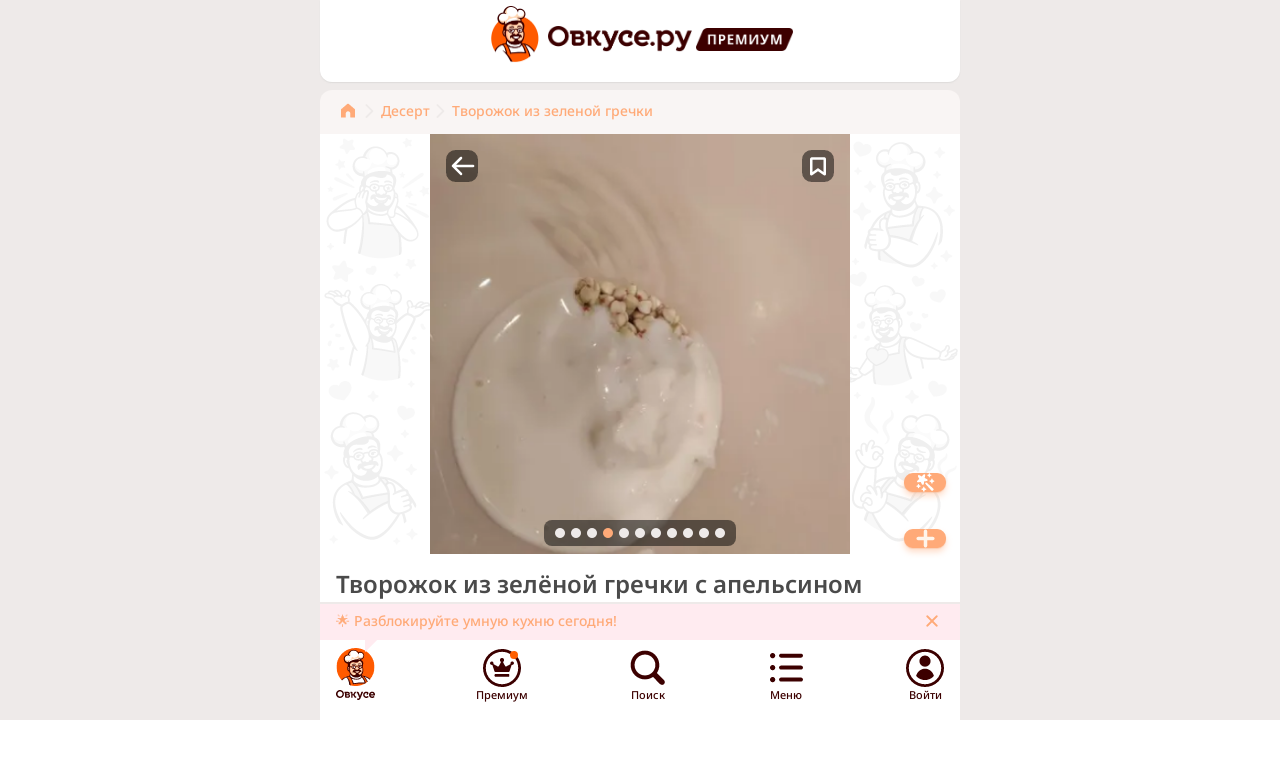

--- FILE ---
content_type: text/html; charset=utf-8
request_url: https://ovkuse.ru/recipes/16589714
body_size: 59091
content:
<!DOCTYPE html><html><head><meta charSet="utf-8"/><meta name="viewport" content="width=device-width"/><link rel="apple-touch-icon" sizes="180x180" href="/apple-touch-icon.png"/><link rel="icon" type="image/png" sizes="32x32" href="/favicon-32x32.png"/><link rel="icon" type="image/png" sizes="16x16" href="/favicon-16x16.png"/><link rel="manifest" href="/site.webmanifest"/><meta name="user" content="0"/><meta name="apple-itunes-app" content="app-id=6470643514"/><title>Творожок из зелёной гречки с апельсином (веганский) 199 ккал рецепт с фото пошаговый от Анна Ambassador - Овкусе.ру</title><meta name="description" content="Такой творожок можно использовать как заправку для фруктового салата или есть просто так. #веган #премиясоусы #кукснап"/><meta name="keywords" content="Овкусе.ру, Ovkuse.ru, рецепты с фото"/><link rel="canonical" href="https://ovkuse.ru/recipes/16589714"/><meta property="og:title" content="Творожок из зелёной гречки с апельсином (веганский) 199 ккал рецепт с фото пошаговый от Анна Ambassador - Овкусе.ру"/><meta property="og:description" content="Такой творожок можно использовать как заправку для фруктового салата или есть просто так. #веган #премиясоусы #кукснап"/><meta property="og:url" content="https://ovkuse.ru/recipes/16589714"/><meta property="og:image" content="https://media.ovkuse.ru/images/recipes/fdf320e9-6db1-4d4c-b03d-e9eb3cced8ba/fdf320e9-6db1-4d4c-b03d-e9eb3cced8ba_1200_630.webp"/><meta property="twitter:image" content="https://media.ovkuse.ru/images/recipes/fdf320e9-6db1-4d4c-b03d-e9eb3cced8ba/fdf320e9-6db1-4d4c-b03d-e9eb3cced8ba_1200_630.webp"/><meta property="og:image:width" content="1200"/><meta property="og:image:height" content="630"/><meta property="twitter:card" content="summary_large_image"/><meta name="yandex" content="noindex"/><meta name="robots" content="max-image-preview:large"/><meta name="author" content="ce54b1be-336f-4b56-83fa-7f38ddcedf02"/><script type="application/ld+json">{"@context":"https://schema.org/","@type":"Recipe","name":"Творожок из зелёной гречки с апельсином (веганский)","image":["https://media.ovkuse.ru/images/recipes/fdf320e9-6db1-4d4c-b03d-e9eb3cced8ba/fdf320e9-6db1-4d4c-b03d-e9eb3cced8ba_1200_630.webp"],"author":{"@type":"Person","name":"Анна Ambassador"},"datePublished":"2022-11-01T05:40:11.167Z","description":"Такой творожок можно использовать как заправку для фруктового салата или есть просто так. #веган #премиясоусы #кукснап","recipeYield":"1","recipeCategory":["Десерт","Творожок из зеленой гречки"],"recipeIngredient":["Зелёная гречка","Апельсин 1/2 шт. или мандарины (60 г сока)","Кокосовый урбеч 1 ст. л. с горкой (30 г)","Подсластитель по вкусу (сироп топинамбура/агавы/мёд)"],"recipeInstructions":[{"@type":"HowToStep","text":"Зелёную гречку можно брать как пророщенную так и не пророщенную. Предварительно её нужно замочить (я обычно ставлю замачиваться в холодильник, или при комнатной температуре не более чем на 8 ч). Как прорастить зелёную гречку Вы можете посмотреть у меня на странице, ссылка на рецепт: https://ovkuse.ru/recipes/15744157.","image":["https://media.ovkuse.ru/images/step_attachments/2676ec96-2d7a-4a49-8a7e-79ade9a1fc0e/2676ec96-2d7a-4a49-8a7e-79ade9a1fc0e.jpg"],"url":"https://ovkuse.ru/recipes/16589714","name":"Шаг 1"},{"@type":"HowToStep","text":"Промытую зелёную гречку поместить в чашу блендера. Я использую погружной.","image":["https://media.ovkuse.ru/images/step_attachments/a58b4b1d-ac70-4a3d-a4f1-acd0abd2e643/a58b4b1d-ac70-4a3d-a4f1-acd0abd2e643.jpg"],"url":"https://ovkuse.ru/recipes/16589714","name":"Шаг 2"},{"@type":"HowToStep","text":"Выжать в отдельную миску сок из 1/2 апельсина. У меня получилось 60 г сока.","image":["https://media.ovkuse.ru/images/recipes/fdf320e9-6db1-4d4c-b03d-e9eb3cced8ba/fdf320e9-6db1-4d4c-b03d-e9eb3cced8ba.jpg"],"url":"https://ovkuse.ru/recipes/16589714","name":"Шаг 3"},{"@type":"HowToStep","text":"К гречке добавить урбеч кокоса, подсластитель (у меня 25 г мёда, это для сладкого варианта, рекомендую для начала добавить поменьше - не более 20 г) и часть апельсинового сока. Взбить.","image":["https://media.ovkuse.ru/images/step_attachments/34314a19-6ee5-4adb-942c-29412e12db43/34314a19-6ee5-4adb-942c-29412e12db43.jpg","https://media.ovkuse.ru/images/step_attachments/a7da2b92-3aae-4f11-9a25-0d3450a458bb/a7da2b92-3aae-4f11-9a25-0d3450a458bb.jpg","https://media.ovkuse.ru/images/step_attachments/cb747e44-6347-4d22-b082-51f93256e3ea/cb747e44-6347-4d22-b082-51f93256e3ea.jpg"],"url":"https://ovkuse.ru/recipes/16589714","name":"Шаг 4"},{"@type":"HowToStep","text":"Влить остальной сок и снова взбить до однородной консистенции.","image":["https://media.ovkuse.ru/images/step_attachments/0f43cc3b-15a9-4035-8a79-e60d0156c468/0f43cc3b-15a9-4035-8a79-e60d0156c468.jpg",""],"url":"https://ovkuse.ru/recipes/16589714","name":"Шаг 5"},{"@type":"HowToStep","text":"Выложить готовый творожок в тарелку. Можно кушать сразу, а можно убрать в холодильник до застывания (я убирала на ночь). Творожок загустеет за счёт кокосового урбеча, и, если Вы убираете его на ночь, то утром он будет консистенции как у мягкого творога.\nМожно его добавлять во фруктовый салат или есть просто так. Приятного аппетита 😋!","image":["","https://media.ovkuse.ru/images/step_attachments/7ef5a3a7-f98b-455d-a21b-1f4e0ca65dc9/7ef5a3a7-f98b-455d-a21b-1f4e0ca65dc9.jpg"],"url":"https://ovkuse.ru/recipes/16589714","name":"Шаг 6"},{"@type":"HowToStep","text":"У меня на странице также есть рецепты грушевого, ягодного, персикового творожков, с бананом и яблоком, с хурмой, с земляникой, с жимолостью, с манго, с виноградом, с бананом и инжиром, с виноградом, а также шоколадный с арахисовой пастой и шоколадный с кокосом и другие 😊.","image":["https://media.ovkuse.ru/images/recipes/fdf320e9-6db1-4d4c-b03d-e9eb3cced8ba/fdf320e9-6db1-4d4c-b03d-e9eb3cced8ba.jpg"],"url":"https://ovkuse.ru/recipes/16589714","name":"Шаг 7"}],"aggregateRating":{"@type":"AggregateRating","ratingValue":4.94,"ratingCount":951},"video":null,"cookTime":null,"prepTime":null,"nutrition":{"@type":"NutritionInformation","name":"Творожок из зелёной гречки с апельсином (веганский)","calories":"198.75 calories","fatContent":"7.35 grams","proteinContent":"5.45 grams","carbohydrateContent":"30.25 grams","cholesterolContent":"0 mg","fiberContent":"4.15 grams","sugarContent":"12.35 grams"}}</script><meta property="og:type" content="og:recipe"/><link rel="preload" as="image" href="https://media.ovkuse.ru/images/recipes/fdf320e9-6db1-4d4c-b03d-e9eb3cced8ba/fdf320e9-6db1-4d4c-b03d-e9eb3cced8ba_420_420.webp"/><meta name="next-head-count" content="26"/><link rel="preload" href="/_next/static/css/04871bb99571b519.css" as="style"/><link rel="stylesheet" href="/_next/static/css/04871bb99571b519.css" data-n-g=""/><noscript data-n-css=""></noscript><script defer="" nomodule="" src="/_next/static/chunks/polyfills-c67a75d1b6f99dc8.js"></script><script src="/_next/static/chunks/webpack-4b04fc8d40495474.js" defer=""></script><script src="/_next/static/chunks/framework-93435e5523790c31.js" defer=""></script><script src="/_next/static/chunks/main-29e09331d3844d2f.js" defer=""></script><script src="/_next/static/chunks/pages/_app-aeacce9df3aa51b2.js" defer=""></script><script src="/_next/static/chunks/pages/recipes/%5Bid%5D-cf45c9d022daa60e.js" defer=""></script><script src="/_next/static/HTa3y9BFilOSDPsLw6ayJ/_buildManifest.js" defer=""></script><script src="/_next/static/HTa3y9BFilOSDPsLw6ayJ/_ssgManifest.js" defer=""></script></head><body><div id="__next"><div class="bg-gray-light flex flex-col min-h-full pb-[70px]"><div><noscript><div><img src="https://mc.yandex.ru/watch/92183462" style="position:absolute;left:-9999px" alt=""/></div></noscript></div><main class="max-w-screen-sm min-w-90 mx-auto grow w-full bg-gray-light"><div itemscope="" itemType="https://schema.org/Recipe" id="recipe-16589714"><meta itemProp="datePublished" content="2022-11-01T05:40:11.167Z"/><meta itemProp="description" content="Такой творожок можно использовать как заправку для фруктового салата или есть просто так. #веган #премиясоусы #кукснап"/><section class="c-section-top pt-1.5 relative z-[2] flex justify-center"><div class="flex items-center"><a class="flex items-center" href="/"><img alt="avatar" src="/assets/images/avatar_non_auth.png" width="56" height="60" decoding="async" data-nimg="1" loading="lazy" style="color:transparent;width:56px;height:60px"/><img alt="logo-text" src="/assets/images/logo-letters.png" width="144" height="26" decoding="async" data-nimg="1" class="ml-[5px] mt-[6px]" loading="lazy" style="color:transparent;width:144px;height:26px"/></a><a href="https://blog.ovkuse.ru/super-sila"><img alt="logo-premium" src="/assets/images/logo-premium.png" width="97" height="23" decoding="async" data-nimg="1" class="ml-1 mt-[7.31px]" loading="lazy" style="color:transparent;width:97px;height:23px"/></a></div></section><div class="mt-2 px-[21px] pt-[7px] pb-[9px] bg-beige pr-[16px] rounded-t-xl"><div class="relative"><div class="flex justify-start items-center w-full relative overflow-x-hidden max-w-[calc(100%-40px)] " itemscope="" itemType="https://schema.org/BreadcrumbList"><a class="flex flex-row" itemProp="itemListElement" itemscope="" itemType="https://schema.org/ListItem" href="/"><meta itemProp="item" content="https://ovkuse.ru"/><meta itemProp="name" content="Главная"/><meta itemProp="position" content="1"/><svg xmlns="http://www.w3.org/2000/svg" width="14" height="24" viewBox="0 0 14 24" fill="#FFAA78"><g clip-path="url(#clip0_9063_5062)"><path d="M6.11508 5.11502L0.115082 10.2525C-0.0329085 10.3798 -0.151725 10.5374 -0.233265 10.7147C-0.314805 10.892 -0.357154 11.0849 -0.357422 11.28V18.03C-0.357428 18.1065 -0.342246 18.1822 -0.312756 18.2528C-0.283266 18.3233 -0.240057 18.3873 -0.185635 18.441C-0.131212 18.4948 -0.0666534 18.5372 0.00428012 18.5657C0.0752136 18.5943 0.15111 18.6085 0.227577 18.6075H4.18758C4.34074 18.6075 4.48763 18.5467 4.59594 18.4384C4.70424 18.3301 4.76508 18.1832 4.76508 18.03V14.5275C4.76508 13.9308 5.00213 13.3585 5.42409 12.9365C5.84605 12.5146 6.41834 12.2775 7.01508 12.2775C7.61182 12.2775 8.18412 12.5146 8.60607 12.9365C9.02803 13.3585 9.26508 13.9308 9.26508 14.5275V18.03C9.26407 18.1061 9.27832 18.1817 9.30699 18.2522C9.33565 18.3227 9.37815 18.3868 9.43198 18.4406C9.48581 18.4945 9.54988 18.537 9.6204 18.5656C9.69092 18.5943 9.76647 18.6085 9.84258 18.6075H13.8026C13.8791 18.6085 13.9549 18.5943 14.0259 18.5657C14.0968 18.5372 14.1614 18.4948 14.2158 18.441C14.2702 18.3873 14.3134 18.3233 14.3429 18.2528C14.3724 18.1822 14.3876 18.1065 14.3876 18.03V11.28C14.3874 11.0841 14.3443 10.8906 14.2614 10.7131C14.1785 10.5356 14.0577 10.3784 13.9076 10.2525L7.90758 5.11502C7.65981 4.89722 7.34121 4.7771 7.01133 4.7771C6.68144 4.7771 6.36285 4.89722 6.11508 5.11502Z"></path></g><defs><clipPath id="clip0_9063_5062"><rect width="14" height="24" fill="white"></rect></clipPath></defs></svg><svg xmlns="http://www.w3.org/2000/svg" width="14" height="24" viewBox="0 0 14 24" fill="#EEEAE9" class="ml-2 mr-1"><path d="M3.42732 18.9368C3.24274 18.9357 3.0626 18.8801 2.9095 18.777C2.75639 18.6739 2.63713 18.5279 2.56665 18.3573C2.49617 18.1867 2.4776 17.9991 2.5133 17.818C2.549 17.6369 2.63737 17.4704 2.76731 17.3393L8.09232 12.0143L2.76731 6.68933C2.60713 6.51118 2.52123 6.27846 2.52724 6.03896C2.53326 5.79946 2.63073 5.57135 2.79966 5.40146C2.96858 5.23158 3.19614 5.13282 3.4356 5.12544C3.67507 5.11807 3.90827 5.20265 4.08732 5.36182L10.0873 11.3618C10.2619 11.5405 10.3613 11.7795 10.3648 12.0293C10.3625 12.2772 10.2628 12.5142 10.0873 12.6893L4.08732 18.6893C3.90832 18.8552 3.67127 18.9441 3.42732 18.9368Z" fill="#EEEAE9"></path></svg></a><a class="py-0.5 shrink-0 flex flex-row items-center" href="https://ovkuse.ru/catalog/десерт"><span class="text-sm font-medium text-orange-light">Десерт</span><svg xmlns="http://www.w3.org/2000/svg" width="14" height="24" viewBox="0 0 14 24" fill="#EEEAE9" class="ml-1 mr-1"><path d="M3.42732 18.9368C3.24274 18.9357 3.0626 18.8801 2.9095 18.777C2.75639 18.6739 2.63713 18.5279 2.56665 18.3573C2.49617 18.1867 2.4776 17.9991 2.5133 17.818C2.549 17.6369 2.63737 17.4704 2.76731 17.3393L8.09232 12.0143L2.76731 6.68933C2.60713 6.51118 2.52123 6.27846 2.52724 6.03896C2.53326 5.79946 2.63073 5.57135 2.79966 5.40146C2.96858 5.23158 3.19614 5.13282 3.4356 5.12544C3.67507 5.11807 3.90827 5.20265 4.08732 5.36182L10.0873 11.3618C10.2619 11.5405 10.3613 11.7795 10.3648 12.0293C10.3625 12.2772 10.2628 12.5142 10.0873 12.6893L4.08732 18.6893C3.90832 18.8552 3.67127 18.9441 3.42732 18.9368Z" fill="#EEEAE9"></path></svg></a><a class="py-0.5 shrink-0 flex flex-row items-center" href="https://ovkuse.ru/catalog/творожок+из+зеленой+гречки"><span class="text-sm font-medium text-orange-light">Творожок из зеленой гречки</span></a><a class="hidden h-0" itemProp="itemListElement" itemscope="" itemType="https://schema.org/ListItem" href="https://ovkuse.ru/catalog/десерт"><meta itemProp="item" content="https://ovkuse.ru/catalog/десерт"/><meta itemProp="name" content="Десерт"/><meta itemProp="position" content="2"/>Десерт</a><a class="hidden h-0" itemProp="itemListElement" itemscope="" itemType="https://schema.org/ListItem" href="https://ovkuse.ru/catalog/творожок+из+зеленой+гречки"><meta itemProp="item" content="https://ovkuse.ru/catalog/творожок+из+зеленой+гречки"/><meta itemProp="name" content="Творожок из зеленой гречки"/><meta itemProp="position" content="3"/>Творожок из зеленой гречки</a></div></div></div><section class="c-section-top pt-0 relative z-[2] shadow-none"><meta itemProp="image" content="https://media.ovkuse.ru/images/recipes/fdf320e9-6db1-4d4c-b03d-e9eb3cced8ba/fdf320e9-6db1-4d4c-b03d-e9eb3cced8ba_1200_630.webp"/><div class="c-square flex justify-center -mx-4"><div class="w-full h-full max-w-square overflow-x-hidden"><div class="absolute z-20 top-[16px] right-[16px] h-[32px] rounded-[9.6px] bg-black  flex justify-center items-center transition-all cursor-pointer w-[32px] bg-opacity-50"><div class="relative shrink-0 w-8 h-8 flex justify-center items-center"><img alt="label-icon" src="/assets/images/label-bookmark-big.png" decoding="async" data-nimg="fill" loading="lazy" style="position:absolute;height:100%;width:100%;left:0;top:0;right:0;bottom:0;color:transparent"/></div></div><div class="absolute z-20 top-[16px] left-[16px] h-[32px] rounded-[9.6px] bg-black bg-opacity-50  flex justify-center items-center transition-all cursor-pointer"><svg xmlns="http://www.w3.org/2000/svg" width="32" height="32" fill="#939290" class="fill-white"><path d="m6.13 16.87 8 8a1.252 1.252 0 0 0 2.092-.377 1.25 1.25 0 0 0-.332-1.393l-5.85-5.85h17.11a1.25 1.25 0 1 0 0-2.5H10.03l5.85-5.85a1.25 1.25 0 1 0-1.76-1.77l-8 8a1.23 1.23 0 0 0-.274 1.357c.063.152.167.268.284.383Z"></path></svg></div><div class="swiper pc-swiper-slideshow pc-swiper-zoom" style="--swiper-horizontal-background-color:none;--swiper-pagination-color:#FFAA78;--swiper-pagination-bullet-width:10px;--swiper-pagination-bullet-height:10px;--swiper-pagination-bullet-horizontal-gap:3px;--swiper-pagination-bullet-inactive-color:#EEEAE9;--swiper-pagination-bullet-inactive-opacity:1;overflow-x:visible;display:flex;justify-content:center"><div class="swiper-wrapper"><div class="swiper-slide w-full h-full !max-w-[420px] !max-h-[420px]"><div style="position:relative;width:100%;height:100%;overflow:hidden"><img alt="Творожок из зелёной гречки с апельсином (веганский)" srcset="https://media.ovkuse.ru/images/recipes/fdf320e9-6db1-4d4c-b03d-e9eb3cced8ba/fdf320e9-6db1-4d4c-b03d-e9eb3cced8ba_420_420.webp 1x,https://media.ovkuse.ru/images/recipes/fdf320e9-6db1-4d4c-b03d-e9eb3cced8ba/fdf320e9-6db1-4d4c-b03d-e9eb3cced8ba_840_840.webp 2x" src="https://media.ovkuse.ru/images/recipes/fdf320e9-6db1-4d4c-b03d-e9eb3cced8ba/fdf320e9-6db1-4d4c-b03d-e9eb3cced8ba_420_420.webp" decoding="async" data-nimg="fill" class="object-cover object-center" style="position:absolute;height:100%;width:100%;left:0;top:0;right:0;bottom:0;color:transparent"/></div></div><div class="swiper-slide w-full h-full !max-w-[420px] !max-h-[420px]"><div class="c-square-wrap mb-1 bg-gray-light" style="position:relative;width:100%;height:100%;overflow:hidden"><svg xmlns="http://www.w3.org/2000/svg" stroke="#cececd" preserveAspectRatio="xMidYMid" style="width:100%;height:100%;margin:auto;background:0 0;display:block;shape-rendering:auto" viewBox="0 0 100 100"><circle cx="50" cy="50" r="20" fill="none" stroke-dasharray="31.41592653589793 31.41592653589793" stroke-linecap="round" stroke-width="4"><animateTransform attributeName="transform" dur="2s" keyTimes="0;1" repeatCount="indefinite" type="rotate" values="0 50 50;360 50 50"></animateTransform></circle></svg><img alt="Изображение" srcset="https://media.ovkuse.ru/images/step_attachments/2676ec96-2d7a-4a49-8a7e-79ade9a1fc0e/2676ec96-2d7a-4a49-8a7e-79ade9a1fc0e_420_420.webp 1x,https://media.ovkuse.ru/images/step_attachments/2676ec96-2d7a-4a49-8a7e-79ade9a1fc0e/2676ec96-2d7a-4a49-8a7e-79ade9a1fc0e_840_840.webp 2x" itemProp="image" src="https://media.ovkuse.ru/images/step_attachments/2676ec96-2d7a-4a49-8a7e-79ade9a1fc0e/2676ec96-2d7a-4a49-8a7e-79ade9a1fc0e.jpg" decoding="async" data-nimg="fill" class="object-cover" loading="lazy" style="position:absolute;height:100%;width:100%;left:0;top:0;right:0;bottom:0;color:transparent;visibility:hidden"/></div></div><div class="swiper-slide w-full h-full !max-w-[420px] !max-h-[420px]"><div class="c-square-wrap mb-1 bg-gray-light" style="position:relative;width:100%;height:100%;overflow:hidden"><svg xmlns="http://www.w3.org/2000/svg" stroke="#cececd" preserveAspectRatio="xMidYMid" style="width:100%;height:100%;margin:auto;background:0 0;display:block;shape-rendering:auto" viewBox="0 0 100 100"><circle cx="50" cy="50" r="20" fill="none" stroke-dasharray="31.41592653589793 31.41592653589793" stroke-linecap="round" stroke-width="4"><animateTransform attributeName="transform" dur="2s" keyTimes="0;1" repeatCount="indefinite" type="rotate" values="0 50 50;360 50 50"></animateTransform></circle></svg><img alt="Изображение" srcset="https://media.ovkuse.ru/images/step_attachments/a58b4b1d-ac70-4a3d-a4f1-acd0abd2e643/a58b4b1d-ac70-4a3d-a4f1-acd0abd2e643_420_420.webp 1x,https://media.ovkuse.ru/images/step_attachments/a58b4b1d-ac70-4a3d-a4f1-acd0abd2e643/a58b4b1d-ac70-4a3d-a4f1-acd0abd2e643_840_840.webp 2x" itemProp="image" src="https://media.ovkuse.ru/images/step_attachments/a58b4b1d-ac70-4a3d-a4f1-acd0abd2e643/a58b4b1d-ac70-4a3d-a4f1-acd0abd2e643.jpg" decoding="async" data-nimg="fill" class="object-cover" loading="lazy" style="position:absolute;height:100%;width:100%;left:0;top:0;right:0;bottom:0;color:transparent;visibility:hidden"/></div></div><div class="swiper-slide w-full h-full !max-w-[420px] !max-h-[420px]"><div class="c-square-wrap mb-1 bg-gray-light" style="position:relative;width:100%;height:100%;overflow:hidden"><svg xmlns="http://www.w3.org/2000/svg" stroke="#cececd" preserveAspectRatio="xMidYMid" style="width:100%;height:100%;margin:auto;background:0 0;display:block;shape-rendering:auto" viewBox="0 0 100 100"><circle cx="50" cy="50" r="20" fill="none" stroke-dasharray="31.41592653589793 31.41592653589793" stroke-linecap="round" stroke-width="4"><animateTransform attributeName="transform" dur="2s" keyTimes="0;1" repeatCount="indefinite" type="rotate" values="0 50 50;360 50 50"></animateTransform></circle></svg><img alt="Изображение" srcset="https://media.ovkuse.ru/images/step_attachments/34314a19-6ee5-4adb-942c-29412e12db43/34314a19-6ee5-4adb-942c-29412e12db43_420_420.webp 1x,https://media.ovkuse.ru/images/step_attachments/34314a19-6ee5-4adb-942c-29412e12db43/34314a19-6ee5-4adb-942c-29412e12db43_840_840.webp 2x" itemProp="image" src="https://media.ovkuse.ru/images/step_attachments/34314a19-6ee5-4adb-942c-29412e12db43/34314a19-6ee5-4adb-942c-29412e12db43.jpg" decoding="async" data-nimg="fill" class="object-cover" loading="lazy" style="position:absolute;height:100%;width:100%;left:0;top:0;right:0;bottom:0;color:transparent;visibility:hidden"/></div></div><div class="swiper-slide w-full h-full !max-w-[420px] !max-h-[420px]"><div class="c-square-wrap mb-1 bg-gray-light" style="position:relative;width:100%;height:100%;overflow:hidden"><svg xmlns="http://www.w3.org/2000/svg" stroke="#cececd" preserveAspectRatio="xMidYMid" style="width:100%;height:100%;margin:auto;background:0 0;display:block;shape-rendering:auto" viewBox="0 0 100 100"><circle cx="50" cy="50" r="20" fill="none" stroke-dasharray="31.41592653589793 31.41592653589793" stroke-linecap="round" stroke-width="4"><animateTransform attributeName="transform" dur="2s" keyTimes="0;1" repeatCount="indefinite" type="rotate" values="0 50 50;360 50 50"></animateTransform></circle></svg><img alt="Изображение" srcset="https://media.ovkuse.ru/images/step_attachments/a7da2b92-3aae-4f11-9a25-0d3450a458bb/a7da2b92-3aae-4f11-9a25-0d3450a458bb_420_420.webp 1x,https://media.ovkuse.ru/images/step_attachments/a7da2b92-3aae-4f11-9a25-0d3450a458bb/a7da2b92-3aae-4f11-9a25-0d3450a458bb_840_840.webp 2x" itemProp="image" src="https://media.ovkuse.ru/images/step_attachments/a7da2b92-3aae-4f11-9a25-0d3450a458bb/a7da2b92-3aae-4f11-9a25-0d3450a458bb.jpg" decoding="async" data-nimg="fill" class="object-cover" loading="lazy" style="position:absolute;height:100%;width:100%;left:0;top:0;right:0;bottom:0;color:transparent;visibility:hidden"/></div></div><div class="swiper-slide w-full h-full !max-w-[420px] !max-h-[420px]"><div class="c-square-wrap mb-1 bg-gray-light" style="position:relative;width:100%;height:100%;overflow:hidden"><svg xmlns="http://www.w3.org/2000/svg" stroke="#cececd" preserveAspectRatio="xMidYMid" style="width:100%;height:100%;margin:auto;background:0 0;display:block;shape-rendering:auto" viewBox="0 0 100 100"><circle cx="50" cy="50" r="20" fill="none" stroke-dasharray="31.41592653589793 31.41592653589793" stroke-linecap="round" stroke-width="4"><animateTransform attributeName="transform" dur="2s" keyTimes="0;1" repeatCount="indefinite" type="rotate" values="0 50 50;360 50 50"></animateTransform></circle></svg><img alt="Изображение" srcset="https://media.ovkuse.ru/images/step_attachments/cb747e44-6347-4d22-b082-51f93256e3ea/cb747e44-6347-4d22-b082-51f93256e3ea_420_420.webp 1x,https://media.ovkuse.ru/images/step_attachments/cb747e44-6347-4d22-b082-51f93256e3ea/cb747e44-6347-4d22-b082-51f93256e3ea_840_840.webp 2x" itemProp="image" src="https://media.ovkuse.ru/images/step_attachments/cb747e44-6347-4d22-b082-51f93256e3ea/cb747e44-6347-4d22-b082-51f93256e3ea.jpg" decoding="async" data-nimg="fill" class="object-cover" loading="lazy" style="position:absolute;height:100%;width:100%;left:0;top:0;right:0;bottom:0;color:transparent;visibility:hidden"/></div></div><div class="swiper-slide w-full h-full !max-w-[420px] !max-h-[420px]"><div class="c-square-wrap mb-1 bg-gray-light" style="position:relative;width:100%;height:100%;overflow:hidden"><svg xmlns="http://www.w3.org/2000/svg" stroke="#cececd" preserveAspectRatio="xMidYMid" style="width:100%;height:100%;margin:auto;background:0 0;display:block;shape-rendering:auto" viewBox="0 0 100 100"><circle cx="50" cy="50" r="20" fill="none" stroke-dasharray="31.41592653589793 31.41592653589793" stroke-linecap="round" stroke-width="4"><animateTransform attributeName="transform" dur="2s" keyTimes="0;1" repeatCount="indefinite" type="rotate" values="0 50 50;360 50 50"></animateTransform></circle></svg><img alt="Изображение" srcset="https://media.ovkuse.ru/images/step_attachments/0f43cc3b-15a9-4035-8a79-e60d0156c468/0f43cc3b-15a9-4035-8a79-e60d0156c468_420_420.webp 1x,https://media.ovkuse.ru/images/step_attachments/0f43cc3b-15a9-4035-8a79-e60d0156c468/0f43cc3b-15a9-4035-8a79-e60d0156c468_840_840.webp 2x" itemProp="image" src="https://media.ovkuse.ru/images/step_attachments/0f43cc3b-15a9-4035-8a79-e60d0156c468/0f43cc3b-15a9-4035-8a79-e60d0156c468.jpg" decoding="async" data-nimg="fill" class="object-cover" loading="lazy" style="position:absolute;height:100%;width:100%;left:0;top:0;right:0;bottom:0;color:transparent;visibility:hidden"/></div></div><div class="swiper-slide w-full h-full !max-w-[420px] !max-h-[420px]"><div class="c-square-wrap mb-1 bg-gray-light" style="position:relative;width:100%;height:100%;overflow:hidden"><svg xmlns="http://www.w3.org/2000/svg" stroke="#cececd" preserveAspectRatio="xMidYMid" style="width:100%;height:100%;margin:auto;background:0 0;display:block;shape-rendering:auto" viewBox="0 0 100 100"><circle cx="50" cy="50" r="20" fill="none" stroke-dasharray="31.41592653589793 31.41592653589793" stroke-linecap="round" stroke-width="4"><animateTransform attributeName="transform" dur="2s" keyTimes="0;1" repeatCount="indefinite" type="rotate" values="0 50 50;360 50 50"></animateTransform></circle></svg></div></div><div class="swiper-slide w-full h-full !max-w-[420px] !max-h-[420px]"><div class="c-square-wrap mb-1 bg-gray-light" style="position:relative;width:100%;height:100%;overflow:hidden"><svg xmlns="http://www.w3.org/2000/svg" stroke="#cececd" preserveAspectRatio="xMidYMid" style="width:100%;height:100%;margin:auto;background:0 0;display:block;shape-rendering:auto" viewBox="0 0 100 100"><circle cx="50" cy="50" r="20" fill="none" stroke-dasharray="31.41592653589793 31.41592653589793" stroke-linecap="round" stroke-width="4"><animateTransform attributeName="transform" dur="2s" keyTimes="0;1" repeatCount="indefinite" type="rotate" values="0 50 50;360 50 50"></animateTransform></circle></svg></div></div><div class="swiper-slide w-full h-full !max-w-[420px] !max-h-[420px]"><div class="c-square-wrap mb-1 bg-gray-light" style="position:relative;width:100%;height:100%;overflow:hidden"><svg xmlns="http://www.w3.org/2000/svg" stroke="#cececd" preserveAspectRatio="xMidYMid" style="width:100%;height:100%;margin:auto;background:0 0;display:block;shape-rendering:auto" viewBox="0 0 100 100"><circle cx="50" cy="50" r="20" fill="none" stroke-dasharray="31.41592653589793 31.41592653589793" stroke-linecap="round" stroke-width="4"><animateTransform attributeName="transform" dur="2s" keyTimes="0;1" repeatCount="indefinite" type="rotate" values="0 50 50;360 50 50"></animateTransform></circle></svg><img alt="Изображение" srcset="https://media.ovkuse.ru/images/step_attachments/7ef5a3a7-f98b-455d-a21b-1f4e0ca65dc9/7ef5a3a7-f98b-455d-a21b-1f4e0ca65dc9_420_420.webp 1x,https://media.ovkuse.ru/images/step_attachments/7ef5a3a7-f98b-455d-a21b-1f4e0ca65dc9/7ef5a3a7-f98b-455d-a21b-1f4e0ca65dc9_840_840.webp 2x" itemProp="image" src="https://media.ovkuse.ru/images/step_attachments/7ef5a3a7-f98b-455d-a21b-1f4e0ca65dc9/7ef5a3a7-f98b-455d-a21b-1f4e0ca65dc9.jpg" decoding="async" data-nimg="fill" class="object-cover" loading="lazy" style="position:absolute;height:100%;width:100%;left:0;top:0;right:0;bottom:0;color:transparent;visibility:hidden"/></div></div><div class="swiper-slide w-full h-full !max-w-[420px] !max-h-[420px] relative"><div class="relative w-full h-full"><div class="c-square-wrap mb-1 bg-gray-light" style="position:relative;width:100%;height:100%;overflow:hidden"><svg xmlns="http://www.w3.org/2000/svg" stroke="#cececd" preserveAspectRatio="xMidYMid" style="width:100%;height:100%;margin:auto;background:0 0;display:block;shape-rendering:auto" viewBox="0 0 100 100"><circle cx="50" cy="50" r="20" fill="none" stroke-dasharray="31.41592653589793 31.41592653589793" stroke-linecap="round" stroke-width="4"><animateTransform attributeName="transform" dur="2s" keyTimes="0;1" repeatCount="indefinite" type="rotate" values="0 50 50;360 50 50"></animateTransform></circle></svg><img alt="Изображение" srcset="https://media.ovkuse.ru/images/step_attachments/7ef5a3a7-f98b-455d-a21b-1f4e0ca65dc9/7ef5a3a7-f98b-455d-a21b-1f4e0ca65dc9_420_420.webp 1x,https://media.ovkuse.ru/images/step_attachments/7ef5a3a7-f98b-455d-a21b-1f4e0ca65dc9/7ef5a3a7-f98b-455d-a21b-1f4e0ca65dc9_840_840.webp 2x" src="https://media.ovkuse.ru/images/step_attachments/7ef5a3a7-f98b-455d-a21b-1f4e0ca65dc9/7ef5a3a7-f98b-455d-a21b-1f4e0ca65dc9.jpg" decoding="async" data-nimg="fill" class="object-cover" loading="lazy" style="position:absolute;height:100%;width:100%;left:0;top:0;right:0;bottom:0;color:transparent;visibility:hidden"/></div><div class="absolute inset-0 backdrop-blur-[2px] bg-black/70"></div><div class="absolute inset-0 z-10 flex items-center justify-center text-white text-center flex flex-col"><svg class="w-[116px] h-[127px] rotate-[-5.11deg] flex-shrink-0 z-20" viewBox="0 0 128 137" fill="none" xmlns="http://www.w3.org/2000/svg"><path d="M31.8847 59.3741C32.5564 60.9427 33.2269 62.5113 33.8962 64.08C30.9249 65.3071 28.2345 67.1467 25.9921 69.4847C24.0524 71.5203 17.5184 79.142 19.8884 87.5065C20.6317 90.0417 22.0431 92.3212 23.9677 94.0945C27.3843 97.2353 31.6277 97.9345 35.8988 98.1012C39.7052 98.2476 65.7753 99.2555 74.7707 83.9292C75.3908 82.8721 78.8916 76.9104 76.9355 74.6744C76.0557 73.6688 74.3444 73.7185 72.9734 73.9576C72.6576 71.7816 71.8524 68.7962 69.4994 66.949C67.3912 65.2922 65.0124 65.3132 63.3697 65.2252C52.2952 64.6352 49.7863 58.3333 38.733 58.4724C36.423 58.5051 34.1253 58.8077 31.8847 59.3741Z" fill="#ED9515"></path><path d="M59.6163 73.9947L58.4918 74.0952C58.2922 74.8421 57.8974 75.5185 57.3497 76.052C55.0783 78.1982 50.2925 77.2469 48.696 74.7588C48.562 74.5479 48.4491 74.3238 48.3588 74.09C43.9438 75.1886 39.7248 76.9814 35.8523 79.4044C33.9963 80.5682 30.8091 82.5802 27.661 86.0562C22.4239 91.8293 17.8075 101.031 20.314 103.875C21.0807 104.746 23.1785 104.747 27.3724 104.747C30.2822 104.748 32.2276 104.749 34.5443 104.178C36.4495 103.708 40.2672 102.441 44.1555 98.5733C44.1555 98.5733 44.4764 98.4638 44.8355 98.3509C50.4673 96.5807 67.6166 97.2533 74.5176 97.5983C73.9289 95.0202 73.1978 92.1653 72.2876 89.0936C69.5337 79.8671 67.705 77.2476 66.3229 76.1103C66.128 75.9516 65.9241 75.8048 65.7123 75.6707C63.4482 74.18 61.1128 73.9679 59.6163 73.9947Z" fill="#FF5A00"></path><path d="M27.0746 102.775C26.5997 102.558 23.283 101.109 20.0996 102.835C17.7433 104.115 16.8713 106.359 16.5565 107.173C14.5738 112.281 17.8769 117.358 18.2858 117.966C19.7286 117.153 23.6257 114.698 25.7378 109.702C26.6521 107.516 27.1075 105.156 27.0746 102.775Z" fill="#FABEA9"></path><path d="M60.5535 29.8544L56.2635 22.1841C59.1751 19.6368 59.8245 15.3338 57.9009 12.1666C56.0121 9.06012 52.212 7.97743 49.1448 8.96953C45.863 10.0259 44.5332 13.0894 44.3261 13.5872C42.0817 8.82505 37.2727 6.44389 33.2213 7.58414C30.143 8.45134 26.9022 11.5486 27.0526 15.4907C27.1783 18.9502 29.8609 21.1138 30.3094 21.4664C26.8074 20.6164 23.2955 22.1819 21.7787 25.125C20.5876 27.4376 20.5353 30.7759 22.5964 33.0777C24.6576 35.3794 28.2525 35.9543 31.1609 34.2548L37.5606 44.2978L60.5535 29.8544Z" fill="#FF5A00"></path><path d="M58.1689 70.6795L58.6491 74.9398C58.7076 75.4517 58.636 75.9699 58.4413 76.4442C58.2465 76.9185 57.9352 77.333 57.5373 77.6474C56.9074 78.1442 56.1855 78.5057 55.4147 78.7102C54.644 78.9148 53.8402 78.9581 53.0514 78.8378C50.8271 78.4918 49.5143 76.9367 48.8944 75.9624C48.6138 75.5173 48.4544 75.0041 48.4327 74.4759L48.0259 65.3045L58.1684 70.6739" fill="#ED9E80"></path><path d="M65.1853 40.7188C65.9922 41.6422 66.6162 42.7168 67.0222 43.8825C67.6875 45.8671 67.72 48.0139 67.1149 50.0134C68.0631 51.468 68.7097 53.1051 69.0146 54.8232C70.1897 61.8024 65.3928 70.5466 58.6789 71.5961C54.5121 72.2468 50.7505 69.7457 49.9575 69.2171C48.2923 68.0668 46.8582 66.6 45.7337 64.897C43.2885 61.2578 40.5753 54.3353 43.0115 48.6491C46.0308 41.5954 55.5262 37.5105 65.1912 40.7239" fill="#FABEA9"></path><path d="M43.6842 57.0036C41.8017 56.6382 39.9441 56.8795 39.2992 57.9463C38.3471 59.5216 40.1877 62.6643 42.6459 63.6753C44.2497 64.3343 45.771 63.9464 46.3853 63.7506L43.6842 57.0036Z" fill="#FABEA9"></path><path d="M42.3521 50.6868C44.3748 50.8443 46.4075 50.6447 48.3613 50.0969C53.0946 48.7566 56.002 45.7098 57.2086 44.2696C57.7123 44.3561 64.7599 45.4359 68.9871 40.407C72.8808 35.7782 72.9895 27.6468 68.8052 24.507C66.1715 22.5195 61.4497 22.222 58.7866 24.7753C57.9141 25.6415 57.2921 26.7372 56.9886 27.9427C55.7422 27.1838 54.301 26.8296 52.8565 26.9273C52.2751 26.9792 48.725 27.3155 47.5641 30.3151C46.5312 32.98 48.1346 35.4617 48.2954 35.6992C42.9893 32.8739 36.7198 34.7236 34.1164 39.2578C32.0493 42.8476 32.5249 47.7134 35.3679 51.3227C33.8849 51.4607 32.4961 52.1185 31.4365 53.1848C30.3768 54.2512 29.7113 55.6606 29.5526 57.1746C29.394 58.6886 29.7519 60.2143 30.5657 61.4936C31.3795 62.7729 32.5994 63.7272 34.0189 64.1951L38.9769 59.3677C39.0567 58.5935 39.4331 57.8842 40.0239 57.395C41.2417 56.4292 42.7264 56.9879 42.8082 57.0201L42.3521 50.6868Z" fill="#ED9515"></path><path d="M70.5978 48.2172C71.2793 49.4905 68.642 52.8663 65.4632 53.9041C64.0014 54.3806 61.5939 54.6354 61.0057 53.5624C60.4592 52.5664 61.6996 50.8263 62.5393 49.9657C65.1107 47.3324 69.8745 46.8669 70.5978 48.2172Z" fill="white"></path><path d="M56.4728 54.7873C55.1702 53.47 51.7578 50.3965 46.956 50.2941C46.6523 50.2874 42.3079 50.2249 41.9392 51.7105C41.53 53.2973 45.6863 56.637 50.0566 56.8249C53.1344 56.9575 55.4836 55.4959 56.4764 54.787" fill="white"></path><path d="M49.0784 54.1633C49.1207 55.7455 50.1647 57.0051 51.4132 56.978C52.6618 56.9509 53.6414 55.6419 53.5991 54.0597C53.5568 52.4775 52.5147 51.2177 51.2663 51.2466C50.0179 51.2756 49.0373 52.5734 49.0784 54.1633Z" fill="#492011"></path><path d="M62.7931 51.5593C62.8337 53.1435 63.8795 54.403 65.1278 54.374C66.3762 54.3451 67.355 53.0474 67.3139 51.4575C67.2727 49.8677 66.2293 48.6137 64.9809 48.6426C63.7325 48.6716 62.7519 49.9694 62.7931 51.5593Z" fill="#492011"></path><path d="M60.4063 53.9861C60.5449 53.9742 60.6774 53.9228 60.7886 53.8378C60.8998 53.7528 60.9854 53.6376 61.0357 53.5051C61.4527 52.3639 62.1375 51.3458 63.03 50.54C65.8591 48.0152 69.6913 48.7793 70.431 48.9574C70.5266 48.9813 70.6258 48.9855 70.7228 48.97C70.8199 48.9544 70.9129 48.9194 70.9965 48.8668C71.0801 48.8143 71.1527 48.7453 71.2099 48.6639C71.2672 48.5824 71.3081 48.4901 71.3303 48.3922C71.3525 48.2944 71.3554 48.1929 71.3391 48.0937C71.3227 47.9945 71.2873 47.8996 71.2349 47.8143C71.1825 47.729 71.1142 47.6551 71.0339 47.5968C70.9535 47.5386 70.8628 47.4971 70.7668 47.4748C69.9032 47.2664 65.4242 46.3779 62.0474 49.3914C60.9738 50.3586 60.149 51.5807 59.6452 52.9511C59.5743 53.1393 59.5796 53.349 59.6599 53.5338C59.7401 53.7187 59.8888 53.8637 60.0732 53.937C60.1791 53.9796 60.2931 53.9964 60.4063 53.9861Z" fill="#390603"></path><path d="M56.6565 55.1542C56.7986 55.141 56.9338 55.0865 57.0462 54.997C57.1585 54.9076 57.2434 54.787 57.2906 54.6495C57.3378 54.512 57.3455 54.3634 57.3127 54.2213C57.2799 54.0792 57.208 53.9495 57.1055 53.8475C55.9372 52.6968 51.6947 48.989 46.1019 49.5925C44.5155 49.7681 42.9794 50.2598 41.5802 51.0397C41.4893 51.0841 41.4083 51.1469 41.342 51.2243C41.2757 51.3018 41.2255 51.3922 41.1945 51.4902C41.1635 51.5882 41.1524 51.6917 41.1617 51.7944C41.171 51.8972 41.2005 51.997 41.2486 52.0878C41.2967 52.1786 41.3623 52.2586 41.4414 52.3229C41.5205 52.3872 41.6115 52.4344 41.7088 52.4617C41.8062 52.489 41.9078 52.4959 42.0077 52.4818C42.1075 52.4678 42.2035 52.4332 42.2897 52.38C43.5196 51.6953 44.8693 51.2631 46.2631 51.1077C51.2135 50.571 55.0241 53.9078 56.0736 54.9414C56.1505 55.0172 56.2423 55.0754 56.3428 55.1121C56.4434 55.1489 56.5503 55.1632 56.6565 55.1542Z" fill="#390603"></path><path d="M56.6551 55.1542C56.8518 55.1364 57.0333 55.0398 57.1601 54.8854C57.4826 54.4927 57.9106 54.2053 58.3915 54.0585C58.8724 53.9117 59.3853 53.9118 59.8673 54.0589C59.9624 54.0922 60.0629 54.1055 60.1629 54.0981C60.263 54.0908 60.3604 54.0628 60.4495 54.0159C60.5385 53.969 60.6173 53.9041 60.6811 53.8252C60.7449 53.7463 60.7923 53.655 60.8207 53.5567C60.849 53.4584 60.8577 53.3552 60.8461 53.2533C60.8344 53.1513 60.8028 53.0528 60.7531 52.9635C60.7033 52.8742 60.6365 52.796 60.5566 52.7337C60.4767 52.6713 60.3853 52.6261 60.288 52.6006C59.5498 52.3753 58.7653 52.3679 58.0249 52.5794C57.2419 52.8077 56.5435 53.2684 56.0179 53.9033C55.9205 54.0182 55.8591 54.1605 55.8418 54.3118C55.8244 54.463 55.8519 54.6163 55.9206 54.7518C55.9893 54.8874 56.096 54.9989 56.2271 55.0719C56.3582 55.145 56.5075 55.1762 56.6558 55.1616L56.6551 55.1542Z" fill="#390603"></path><path d="M59.9921 55.2298C59.9575 55.329 59.9744 55.4418 60.0392 55.5434C60.2038 55.8019 60.28 56.0834 60.2583 56.3533C60.2366 56.6232 60.118 56.8698 59.9171 57.0628C59.8749 57.0997 59.8435 57.1446 59.8249 57.1946C59.8063 57.2447 59.8008 57.2989 59.8088 57.3541C59.8168 57.4092 59.8381 57.4642 59.8714 57.5156C59.9047 57.5671 59.9494 57.614 60.0027 57.6535C60.056 57.693 60.1169 57.7244 60.1816 57.7456C60.2464 57.7669 60.3137 57.7777 60.3796 57.7773C60.4455 57.7769 60.5085 57.7653 60.5649 57.7433C60.6214 57.7213 60.67 57.6893 60.708 57.6492C61.0158 57.3536 61.2015 56.9783 61.2438 56.5666C61.2856 56.13 61.1664 55.6728 60.9012 55.2529C60.8537 55.1758 60.7812 55.1088 60.6931 55.0606C60.605 55.0124 60.5052 54.9852 60.4068 54.9826C60.3084 54.9799 60.2159 55.0019 60.1411 55.0457C60.0663 55.0894 60.0128 55.153 59.9874 55.2281L59.9921 55.2298Z" fill="#E68273"></path><path d="M62.568 58.4513C62.7461 59.3956 64.0242 59.9447 65.4237 59.6748C66.8232 59.405 67.8154 58.4218 67.6371 57.4756C67.4588 56.5295 66.181 55.9823 64.7723 56.2529C63.3637 56.5236 62.3824 57.5058 62.5589 58.4521" fill="#E68273"></path><path d="M46.9478 60.4702C46.9421 61.4329 48.093 62.2244 49.5182 62.2417C50.9433 62.2589 52.1037 61.4918 52.1094 60.5292C52.1152 59.5666 50.9661 58.7748 49.5409 58.7576C48.1157 58.7403 46.9556 59.5093 46.9478 60.4702Z" fill="#E68273"></path><path d="M89.3579 49.3491L78.5425 65.2554C78.9327 66.9286 79.7012 68.4864 80.7861 69.8034C83.1254 72.6271 86.173 73.3468 87.1599 73.5366C90.2725 66.8078 93.3856 60.0778 96.4992 53.3464L89.3579 49.3491Z" fill="#FABEA9"></path><path d="M78.5458 65.1275C79.0082 67.2401 80.0777 69.1655 81.6167 70.6558C83.1557 72.146 85.0937 73.133 87.1814 73.4898C84.4891 76.9889 81.5689 80.5686 78.4312 84.2035C76.6354 86.2795 74.8487 88.2721 73.071 90.1812L64.6024 74.977L78.5458 65.1275Z" fill="#FF5A00"></path><path d="M83.7744 117.873C80.8381 114.649 77.2819 112.08 73.3308 110.328C75.0763 104.144 75.2569 97.6011 73.8557 91.3128C72.4546 85.0245 69.5175 79.1961 65.3194 74.3732L62.4081 74.13C61.4439 73.9544 60.4632 73.897 59.4867 73.959C61.5275 75.9564 63.1199 78.3829 64.1529 81.0696C64.3784 81.6601 64.5637 82.2336 64.7178 82.7854C64.9471 83.5957 64.8607 84.464 64.4768 85.208C64.0928 85.9519 63.4412 86.5135 62.6589 86.7748C61.912 87.0295 61.1203 87.2563 60.2866 87.4642C58.1043 88.0096 55.8742 88.3349 53.6282 88.4355C52.9341 88.4674 52.248 88.2653 51.6755 87.8602C51.1029 87.4551 50.6756 86.8695 50.4592 86.1933C50.1045 85.0808 49.691 83.9887 49.2206 82.9216C48.0046 80.1566 46.4225 77.5747 44.5189 75.2486C43.1777 75.6429 41.8713 76.1506 40.6133 76.7667C39.9781 77.079 39.3845 77.4046 38.8422 77.7293C42.3295 88.7556 44.3972 100.194 44.9931 111.755C41.5807 115.609 39.0637 120.202 37.6291 125.194C42.1956 126.815 52.9295 129.903 65.8455 126.662C72.3499 125.014 78.451 122.024 83.7744 117.873Z" fill="#FCDDD4"></path><path d="M58.2064 98.0083C58.4473 98.0391 58.68 98.1182 58.8913 98.2411C59.1026 98.3639 59.2883 98.5281 59.4378 98.7242C59.5872 98.9203 59.6975 99.1445 59.7622 99.3839C59.827 99.6233 59.8449 99.8732 59.8151 100.119L57.4407 120.074C57.4115 120.32 57.335 120.558 57.2157 120.773C57.0964 120.989 56.9366 121.178 56.7454 121.33C56.5543 121.482 56.3355 121.594 56.1017 121.659C55.8678 121.725 55.6235 121.742 55.3827 121.711L26.2577 117.971C25.2467 117.84 24.5268 116.897 24.4013 116.397L26.3562 99.9676C26.7267 98.4011 27.6459 97.6687 28.6586 97.798L40.6687 99.3398C41.3078 99.4221 41.9562 99.3423 42.5568 99.1074C43.1573 98.8724 43.6914 98.4896 44.1119 97.9927C44.5328 97.4959 45.0672 97.1131 45.668 96.8782C46.2688 96.6432 46.9175 96.5633 47.5569 96.6455L58.2064 98.0083Z" fill="#FFCE46"></path><path d="M59.4131 106.657C59.6633 106.689 59.9046 106.773 60.1221 106.904C60.3396 107.035 60.5287 107.211 60.6778 107.419C60.8269 107.627 60.9328 107.864 60.989 108.116C61.0452 108.367 61.0504 108.628 61.0043 108.881L56.9068 131.464C56.8208 131.936 56.5623 132.355 56.1839 132.638C55.8055 132.92 55.3356 133.044 54.8696 132.984L22.4812 128.823C22.0449 128.766 21.6419 128.553 21.3448 128.221C21.0476 127.888 20.8759 127.459 20.8606 127.009C20.8559 126.957 20.8567 126.905 20.8629 126.851L21.7873 107.444C21.7998 107.185 21.8644 106.932 21.977 106.7C22.0895 106.468 22.2477 106.263 22.4415 106.097C22.6354 105.93 22.8609 105.807 23.1038 105.734C23.3467 105.661 23.602 105.64 23.8536 105.673L39.2217 107.647C39.8612 107.729 40.51 107.649 41.1108 107.414C41.7116 107.179 42.246 106.795 42.6666 106.298C43.0872 105.801 43.6213 105.419 44.2218 105.184C44.8223 104.949 45.4707 104.869 46.1098 104.951L59.4131 106.657Z" fill="#FF5A00"></path><path d="M117.882 24.1717C118.349 24.0717 118.331 23.1639 117.861 23.0461C115.28 22.4289 112.802 21.4211 110.51 20.0561C108.508 18.8692 106.639 17.4609 104.936 15.8567C104.883 15.8015 104.814 15.7661 104.739 15.7561C104.664 15.7461 104.588 15.7621 104.523 15.8015L95.0851 21.5538C94.8012 21.7276 94.7637 22.2534 95.0188 22.5181C97.3048 24.8983 99.8942 26.9525 102.716 28.6247C105.754 30.427 109.081 31.6571 112.54 32.2562C112.958 32.3278 113.164 31.6178 112.831 31.2587C112.159 30.5227 111.615 29.6744 111.223 28.7509C110.893 27.9775 110.653 27.1668 110.51 26.3362C110.454 26.0198 110.605 25.7169 110.839 25.6659L117.883 24.181" fill="#FFCE46"></path><path d="M112.95 95.0973C113.006 95.7181 111.898 96.022 111.597 95.4683C109.931 92.4373 107.833 89.6754 105.373 87.2737C103.226 85.1758 100.861 83.3247 98.3199 81.754C98.2347 81.7071 98.1673 81.6323 98.1285 81.5417C98.0898 81.4511 98.0819 81.3499 98.1063 81.2544L101.648 67.3046C101.754 66.8855 102.374 66.6496 102.781 66.8762C106.461 68.9053 109.857 71.4335 112.877 74.392C116.124 77.5779 118.787 81.3317 120.74 85.4748C120.969 85.9749 120.195 86.4913 119.644 86.1986C118.518 85.6144 117.303 85.2323 116.053 85.069C115.004 84.9291 113.944 84.9173 112.894 85.034C112.493 85.0698 112.189 85.375 112.206 85.6874C112.45 88.8238 112.694 91.9607 112.939 95.0983" fill="#FF5A00"></path><path d="M87.3023 116.275C86.877 116.388 86.5226 115.628 86.866 115.34C88.7473 113.749 90.3848 111.878 91.7245 109.791C92.896 107.968 93.8675 106.018 94.6213 103.977C94.6425 103.91 94.6852 103.852 94.7427 103.812C94.8002 103.773 94.8691 103.755 94.9381 103.761L105.082 104.564C105.385 104.587 105.63 105.007 105.527 105.332C104.607 108.257 103.303 111.039 101.651 113.603C99.872 116.362 97.6223 118.771 95.0084 120.714C94.6913 120.947 94.2316 120.449 94.3604 120.02C94.6169 119.131 94.7203 118.202 94.6661 117.275C94.6255 116.497 94.4949 115.726 94.277 114.978C94.1946 114.694 93.9445 114.506 93.733 114.565L87.3033 116.286" fill="#FFCE46"></path><path d="M4.69682 53.1935C4.26336 53.112 4.24698 52.2716 4.68514 52.1592C7.05172 51.5325 9.3121 50.5476 11.3914 49.2369C13.2073 48.0937 14.8945 46.7499 16.4227 45.2297C16.4696 45.1773 16.5326 45.1428 16.6014 45.1319C16.6701 45.121 16.7406 45.1343 16.8012 45.1696L25.6802 50.2761C25.9457 50.4309 25.9965 50.9168 25.7598 51.1653C23.717 53.4132 21.3847 55.3664 18.8265 56.9717C16.071 58.6996 13.0325 59.9063 9.85563 60.5344C9.47278 60.6081 9.25308 59.9588 9.55907 59.6213C10.1596 58.928 10.6379 58.1331 10.9728 57.2719C11.2565 56.5502 11.4555 55.7963 11.5655 55.0259C11.6073 54.7328 11.4594 54.4548 11.2426 54.414L4.69334 53.1957" fill="#FF5A00"></path><path d="M29.7018 114.008C30.2673 113.911 30.7797 113.611 31.1478 113.163C31.5159 112.714 31.7156 112.146 31.7113 111.559C31.7069 110.973 31.4988 110.406 31.1241 109.96C30.7494 109.514 30.2325 109.218 29.6656 109.125C26.7456 108.634 24.0477 107.214 21.955 105.068C21.2048 104.299 19.3655 104.232 18.5318 105.057C17.7825 105.798 17.9533 107.215 18.2574 108.049C18.7474 109.42 19.9428 110.134 22.2024 111.492C24.252 112.753 26.5149 113.608 28.8718 114.011C29.1466 114.06 29.4277 114.059 29.7018 114.008Z" fill="#FABEA9"></path><path d="M29.9359 118.616C30.532 118.517 31.0696 118.194 31.4431 117.71C31.8165 117.226 31.9988 116.616 31.9541 116C31.9093 115.384 31.6408 114.806 31.2013 114.38C30.7617 113.955 30.1831 113.712 29.579 113.7C27.3739 113.633 25.2332 112.911 23.4192 111.62C22.5726 111.001 21.8177 110.26 21.1781 109.421C20.8826 109.034 18.9407 108.147 17.7811 108.984C16.9492 109.583 16.8142 110.887 16.9631 111.772C17.2286 113.344 18.4955 114.221 20.616 115.646C20.616 115.646 24.6096 118.46 29.4064 118.652C29.5837 118.659 29.7613 118.647 29.9359 118.616Z" fill="#FABEA9"></path><path d="M22.9529 122.808C23.3855 122.73 23.7887 122.533 24.119 122.237C24.4492 121.942 24.6941 121.559 24.8274 121.131C24.9606 120.704 24.9772 120.246 24.8752 119.808C24.7733 119.37 24.5567 118.969 24.2487 118.647C22.6972 117.023 21.7 114.931 21.4065 112.685C21.2569 111.546 19.8015 110.41 18.688 110.551C17.6798 110.677 17.0976 111.869 17.0153 112.038C16.1632 113.787 17.0612 115.879 17.8079 117.614C18.1049 118.309 18.4584 118.978 18.8647 119.613C19.4242 120.507 20.0723 121.339 20.7989 122.097C21.0746 122.386 21.4151 122.602 21.7906 122.726C22.166 122.85 22.565 122.878 22.9529 122.808Z" fill="#FABEA9"></path><path d="M30.1852 114.307C30.3065 114.302 30.4207 114.248 30.5026 114.156C30.5845 114.065 30.6274 113.944 30.6219 113.82C30.6165 113.696 30.563 113.579 30.4733 113.495C30.3836 113.41 30.2651 113.366 30.1437 113.371C27.405 113.37 24.7622 112.319 22.7364 110.426C22.6924 110.381 22.6402 110.347 22.5829 110.324C22.5256 110.301 22.4644 110.29 22.403 110.291C22.3415 110.293 22.2811 110.307 22.2252 110.333C22.1694 110.36 22.1194 110.397 22.0781 110.443C22.0367 110.49 22.005 110.544 21.9848 110.604C21.9646 110.663 21.9564 110.726 21.9605 110.789C21.9646 110.851 21.981 110.913 22.0088 110.969C22.0366 111.025 22.0751 111.075 22.1221 111.116C24.3157 113.166 27.1773 114.304 30.1429 114.307L30.1852 114.307Z" fill="#E68273"></path><path d="M22.9209 117.302C23.0318 117.292 23.1352 117.24 23.211 117.157C23.2524 117.113 23.2849 117.061 23.3064 117.003C23.328 116.946 23.3383 116.885 23.3367 116.823C23.3351 116.762 23.3217 116.701 23.2973 116.645C23.2728 116.589 23.2377 116.538 23.1941 116.496C22.5915 115.911 22.0259 115.287 21.5007 114.629C21.0612 114.076 20.6504 113.5 20.2699 112.903C20.2371 112.851 20.1946 112.807 20.145 112.772C20.0954 112.737 20.0396 112.712 19.9808 112.7C19.922 112.687 19.8614 112.686 19.8023 112.697C19.7433 112.708 19.6869 112.731 19.6366 112.764C19.5863 112.797 19.5429 112.841 19.509 112.891C19.475 112.942 19.4512 112.999 19.4388 113.059C19.4265 113.119 19.4258 113.181 19.4369 113.241C19.448 113.302 19.4706 113.36 19.5034 113.411C20.3768 114.783 21.404 116.046 22.5641 117.174C22.6115 117.22 22.6678 117.255 22.7292 117.277C22.7907 117.299 22.856 117.307 22.9209 117.302Z" fill="#E68273"></path><path d="M57.4582 65.985C58.8244 66.3909 60.0909 65.4752 60.1874 65.4046C61.5082 64.4183 62.0923 62.4043 61.6271 60.2022C61.5588 59.8636 61.4676 59.5302 61.3542 59.2043C61.3271 59.1241 61.2836 59.0506 61.2266 58.9888C61.1696 58.927 61.1003 58.8783 61.0235 58.846C60.9467 58.8138 60.8641 58.7986 60.7812 58.8016C60.6983 58.8046 60.6171 58.8257 60.543 58.8635C58.9666 59.6582 57.1666 59.8657 55.452 59.4502C55.3712 59.4315 55.2874 59.4307 55.2063 59.4478C55.1253 59.465 55.0488 59.4997 54.9821 59.5496C54.9154 59.5995 54.86 59.6636 54.8196 59.7373C54.7792 59.8111 54.7547 59.893 54.7478 59.9774C54.7117 60.3724 54.7006 60.7694 54.7145 61.1661C54.8082 63.672 55.9731 65.5447 57.4582 65.985Z" fill="#492011"></path><path d="M54.7145 61.1587C57.0624 61.637 59.4962 61.2977 61.6271 60.1948C61.5587 59.8562 61.4676 59.5228 61.3542 59.1969C61.3271 59.1167 61.2836 59.0432 61.2266 58.9814C61.1695 58.9196 61.1003 58.8709 61.0235 58.8386C60.9467 58.8064 60.864 58.7912 60.7812 58.7942C60.6983 58.7972 60.6171 58.8183 60.543 58.8561C58.9666 59.6508 57.1665 59.8583 55.452 59.4428C55.3712 59.4241 55.2874 59.4233 55.2063 59.4404C55.1252 59.4576 55.0488 59.4923 54.9821 59.5422C54.9153 59.5921 54.86 59.6562 54.8196 59.7299C54.7791 59.8037 54.7547 59.8856 54.7478 59.97C54.7117 60.365 54.7006 60.762 54.7145 61.1587Z" fill="white"></path><path d="M88.9568 50.5126C89.547 51.8572 90.5748 52.9522 91.8644 53.6106C94.3098 54.8276 96.6115 53.8419 96.9524 53.6893C99.1174 52.8706 101.049 51.518 102.578 49.7512L101.319 46.2709C100.936 46.3051 100.389 46.3071 100.056 45.9535C99.9489 45.8238 99.8688 45.6735 99.8202 45.5115C99.7716 45.3495 99.7556 45.1792 99.7732 45.011C99.8646 43.7739 97.2783 40.7975 88.8601 40.3927C88.6433 42.2765 88.5582 44.1743 88.6057 46.0717C88.6426 47.5571 88.7599 49.0397 88.9568 50.5126Z" fill="#FABEA9"></path><path d="M96.5974 42.0572C96.9375 41.6077 96.8481 41.2248 96.8754 39.8863C96.9823 34.5494 98.569 32.4701 97.1878 30.6638C97.049 30.4883 96.5367 29.8125 95.8231 29.7823C94.9271 29.746 94.0066 30.7303 93.4758 32.2923C93.3989 31.8935 93.1783 31.5383 92.8578 31.2971C92.5367 31.089 92.1557 31.0002 91.7791 31.046C91.0662 31.1473 90.376 32.0772 89.672 34.6807C89.0805 36.8939 88.7672 39.1762 88.7399 41.4726C91.0217 42.3378 95.3294 43.7359 96.6065 42.0563" fill="#FABEA9"></path><path d="M96.6139 44.7783C96.4553 44.5647 96.3462 44.3171 96.2951 44.0543C96.2439 43.7916 96.2519 43.5206 96.3186 43.262C96.6424 42.0153 96.9625 40.7465 97.2671 39.4903C97.717 37.6592 98.1512 35.7976 98.5619 33.9607C98.6115 33.7381 98.7038 33.528 98.8337 33.3425C98.9635 33.157 99.1282 32.9999 99.3181 32.8803C99.5081 32.7607 99.7195 32.681 99.9401 32.6458C100.161 32.6105 100.386 32.6205 100.603 32.6751C101.046 32.7829 101.43 33.065 101.672 33.46C101.914 33.855 101.994 34.3311 101.894 34.7845C101.47 36.679 101.35 37.9169 100.584 40.3832C100.136 41.8881 99.8654 43.4426 99.7762 45.0142C98.8155 45.4045 97.9438 45.537 97.5361 45.4156C97.1618 45.333 96.8335 45.104 96.6212 44.7777" fill="#FABEA9"></path><path d="M98.3468 46.1232C99.2684 46.4449 100.438 46.6598 101.533 46.1916C103.177 45.4922 103.546 43.7266 104.761 43.7739C105.1 43.7998 105.426 43.9245 105.699 44.1331C105.972 44.3418 106.182 44.6257 106.303 44.9514C106.671 46.1963 104.991 47.6995 102.232 50.1298C101.007 51.2052 99.9358 52.0395 99.1608 52.6162" fill="#FABEA9"></path><path d="M92.1109 39.9138C92.0779 39.8675 92.0595 39.8122 92.0581 39.755C92.0513 38.8974 92.0899 38.0402 92.1738 37.1872C92.3441 35.4922 92.6962 33.8223 93.2238 32.2075C93.2344 32.175 93.2512 32.1451 93.2733 32.1193C93.2953 32.0935 93.3222 32.0725 93.3522 32.0574C93.3823 32.0423 93.415 32.0335 93.4485 32.0314C93.482 32.0293 93.5155 32.034 93.5473 32.0452C93.6116 32.0686 93.6645 32.1167 93.6948 32.1793C93.7251 32.2418 93.7303 32.3139 93.7095 32.3802C92.9299 34.7557 92.545 37.2494 92.5708 39.758C92.5711 39.7924 92.5648 39.8264 92.5522 39.8581C92.5395 39.8899 92.5209 39.9187 92.4973 39.943C92.4737 39.9673 92.4455 39.9866 92.4146 39.9997C92.3836 40.0128 92.3504 40.0195 92.3168 40.0194C92.277 40.019 92.2377 40.0092 92.202 39.9909C92.1663 39.9726 92.1351 39.9463 92.1109 39.9138Z" fill="#EB8471"></path><path d="M92.3655 40.297C92.4976 40.2856 92.6203 40.2235 92.7091 40.1232C92.798 40.0229 92.8462 39.8918 92.8443 39.7562C92.8225 37.2789 93.2026 34.8167 93.9691 32.4698C94.0133 32.3334 94.0031 32.1845 93.9407 32.0554C93.8782 31.9262 93.7686 31.8272 93.6356 31.7799C93.5697 31.7561 93.4998 31.7461 93.4301 31.7504C93.3605 31.7547 93.2924 31.7732 93.23 31.8049C93.1677 31.8363 93.1122 31.88 93.0665 31.9334C93.0209 31.9868 92.986 32.0489 92.9639 32.1162C92.4295 33.7508 92.0731 35.4413 91.901 37.1572C91.8158 38.0208 91.7769 38.8887 91.7845 39.757C91.7856 39.9006 91.8421 40.0381 91.9416 40.1397C92.0412 40.2413 92.1758 40.2987 92.3161 40.2996L92.3655 40.297Z" fill="#EB8471"></path></svg><svg class="rotate-[-5.045deg] z-20 absolute top-[18%] right-[7%] stroke-2" width="99" height="66" viewBox="0 0 99 66" fill="none" xmlns="http://www.w3.org/2000/svg"><path d="M0.999044 63.9999C0.44676 63.9999 -0.000955847 64.4476 -0.000955585 64.9999C-0.000955658 65.5522 0.44676 65.9999 0.999044 65.9999L0.999044 63.9999ZM95.0002 0.500107L87.2347 9.04587L98.5183 11.4981L95.0002 0.500107ZM0.999044 65.9999C55.2447 65.9999 85.2069 40.65 94.0505 9.56946L92.1269 9.02211C83.5804 39.058 54.5591 63.9999 0.999044 63.9999L0.999044 65.9999Z" fill="white"></path></svg><div class="absolute left-[60%] bottom-[60%] z-0 w-[270px] h-[270px] flex-shrink-0 rounded-[270px] bg-[radial-gradient(50%_50%_at_50%_50%,#FF5A00_0%,rgba(255,90,0,0)_100%)]"></div><div class="text-xl z-20 font-semibold">Добавьте рецепт в закладки,</div><div class="">чтобы не потерять его</div></div></div></div></div><div class="swiper-pagination"></div></div></div></div><meta itemProp="recipeCategory" content="Десерт"/><meta itemProp="recipeCategory" content="Творожок из зеленой гречки"/><h1 class="text-2xl font-semibold text-grafit break-words mt-4" itemProp="name">Творожок из зелёной гречки с апельсином (веганский)</h1><h2 class="my-1 text-sm">Рецепт с фото пошаговый</h2><div class="w-full flex items-center mt-2 pt-2 gap-4"><div class="cursor-pointer"><div class="relative "><div class="absolute w-4 h-4 left-[calc(50%-8px)] -top-2 z-10"><svg xmlns="http://www.w3.org/2000/svg" width="14" height="14" viewBox="0 0 14 14" fill="none"><ellipse cx="7.00016" cy="7.01554" rx="6.66667" ry="6.66667" fill="#EDB342"></ellipse><path d="M4.15517 9.46255V9.80255C4.15517 10.0175 4.33017 10.1875 4.54017 10.1875H9.49017C9.70517 10.1875 9.87517 10.0125 9.87517 9.80255V9.46255C9.87517 9.24755 9.70017 9.07755 9.49017 9.07755H4.54017C4.32517 9.07755 4.15517 9.25255 4.15517 9.46255ZM2.48517 4.56255C2.72517 4.19755 3.22017 4.16255 3.51017 4.45255C3.68517 4.62755 3.74017 4.87255 3.68017 5.09255C3.65517 5.18755 3.70017 5.28255 3.78517 5.32755L5.29017 6.15255C5.48017 6.25755 5.71517 6.18255 5.81517 5.99255L6.54517 4.59255C6.58517 4.51755 6.56517 4.42255 6.50017 4.37255C6.24517 4.17755 6.10517 3.83755 6.21517 3.47255C6.29017 3.21755 6.50517 3.00755 6.76517 2.93755C7.31517 2.78755 7.81517 3.19755 7.81517 3.72255C7.81517 3.98755 7.69017 4.21755 7.49517 4.36755C7.43017 4.41755 7.41017 4.51255 7.45017 4.58755L8.18017 5.98755C8.28017 6.17755 8.52017 6.25255 8.70517 6.14755L10.2102 5.32255C10.2952 5.27755 10.3402 5.17755 10.3152 5.08755C10.2552 4.86755 10.3152 4.62255 10.4852 4.44755C10.7752 4.15755 11.2702 4.19255 11.5102 4.55755C11.6502 4.76755 11.6502 5.05255 11.5202 5.26255C11.3702 5.49755 11.1202 5.59755 10.8802 5.57255C10.8002 5.56255 10.7202 5.61755 10.6952 5.69255L9.90517 8.09255C9.85517 8.25255 9.70517 8.35755 9.54017 8.35755H4.45517C4.29017 8.35755 4.14017 8.25255 4.09017 8.09255L3.30017 5.69255C3.27517 5.61255 3.20017 5.56255 3.11517 5.57255C2.87517 5.59755 2.62517 5.49755 2.47517 5.26255C2.34017 5.05255 2.34517 4.76755 2.48517 4.55755V4.56255Z" fill="white"></path></svg></div><div class="absolute bg-premium-dark rounded-full w-[calc(100%+24px)] aspect-square -top-[12px] -left-[12px] superpower-border_animated_ring_1__hVeJu"></div><div class="absolute bg-white rounded-full w-[calc(100%+20px)] aspect-square -top-[10px] -left-[10px]"></div><div class="absolute bg-premium-dark rounded-full w-[calc(100%+16px)] aspect-square -top-[8px] -left-[8px] superpower-border_animated_ring_2__ouLFy"></div><div class="absolute bg-white rounded-full w-[calc(100%+12px)] aspect-square -top-[6px] -left-[6px]"></div><div class="absolute bg-premium-dark rounded-full w-[calc(100%+8px)] aspect-square -top-[4px] -left-[4px]"></div><div class="absolute bg-white rounded-full w-[calc(100%+4px)] aspect-square -top-[2px] -left-[2px]"></div><div class="w-[44px] aspect-square flex items-center justify-center"><div class="rounded-full overflow-hidden  " style="position:relative;width:44px;height:44px;overflow:hidden"><svg xmlns="http://www.w3.org/2000/svg" stroke="#cececd" preserveAspectRatio="xMidYMid" style="width:100%;height:100%;margin:auto;background:0 0;display:block;shape-rendering:auto" viewBox="0 0 100 100"><circle cx="50" cy="50" r="20" fill="none" stroke-dasharray="31.41592653589793 31.41592653589793" stroke-linecap="round" stroke-width="4"><animateTransform attributeName="transform" dur="2s" keyTimes="0;1" repeatCount="indefinite" type="rotate" values="0 50 50;360 50 50"></animateTransform></circle></svg><img alt="Аватар" srcset="https://media.ovkuse.ru/images/users/4b5480d4-4a72-4a40-8139-98074af88467/4b5480d4-4a72-4a40-8139-98074af88467_50_50.webp 1x,https://media.ovkuse.ru/images/users/4b5480d4-4a72-4a40-8139-98074af88467/4b5480d4-4a72-4a40-8139-98074af88467_96_96.webp 2x" src="https://media.ovkuse.ru/images/users/4b5480d4-4a72-4a40-8139-98074af88467/4b5480d4-4a72-4a40-8139-98074af88467.jpg" decoding="async" data-nimg="fill" class="object-cover object-center" loading="lazy" style="position:absolute;height:100%;width:100%;left:0;top:0;right:0;bottom:0;color:transparent;visibility:hidden"/></div></div></div></div><div class="flex flex-col gap-1"><div class="text-base font-medium pb-1 line-clamp-1 text-left text-orange-light cursor-pointer"><span class="text-grafit">Автор </span>Анна Ambassador</div><a class="w-[86px] h-4" href="https://blog.ovkuse.ru/super-sila"><img alt="premium" src="/assets/images/superpower/premium-badge.png" width="82" height="16" decoding="async" data-nimg="1" loading="lazy" style="color:transparent;width:82px;height:16px"/></a></div></div><div class="mt-3"><meta itemProp="description" content="Такой творожок можно использовать как заправку для фруктового салата или есть просто так. #веган #премиясоусы #кукснап "/><div class="text-base text-grafit font-medium break-words">Такой творожок можно использовать как заправку для фруктового салата или есть просто...</div><button class="text-sm text-orange-light mt-4 cursor-pointer">Читать далее</button></div><div class="flex justify-center gap-x-4 my-4 border-y-[1.5px] border-gray-light pt-[5px] pb-[7px] px-4 flex-wrap"><div class="flex items-center text-grafit-light font-medium " itemProp="recipeYield"><svg xmlns="http://www.w3.org/2000/svg" width="32" height="32" fill="#939290" class="fill-grafit-light"><path d="M25.18 24.12c-.19-2.35-1.62-3.84-4.56-4.46-2.64-.55-2.54-1.28-2.54-2a4.271 4.271 0 0 0 2-3.54 2 2 0 0 0 1.15-2 1.18 1.18 0 0 0-.76-1.22c.81-3.91-1.76-5.46-4.45-5.46-2.69 0-5.26 1.55-4.45 5.46a1.18 1.18 0 0 0-.76 1.22 2 2 0 0 0 1.15 2 4.27 4.27 0 0 0 2 3.54c0 .7.1 1.43-2.54 2-2.94.62-4.37 2.11-4.56 4.46 0 .41-.23 1.49 1 1.49h16.4c1.15 0 .96-1.08.92-1.49Z"></path></svg>1</div><noindex><div class="flex items-center text-orange-light font-medium cursor-pointer"><svg xmlns="http://www.w3.org/2000/svg" width="32" height="32" fill="none" class="fill-grafit-light"><path d="M26.2 8.2a6.24 6.24 0 0 0-7.9-.61 9.92 9.92 0 0 0-2.24 2.31 9.916 9.916 0 0 0-2.24-2.31 6.26 6.26 0 0 0-7.91.61 6.6 6.6 0 0 0-.77 8c1.69 3 5.11 5.75 9.94 9.07a1.72 1.72 0 0 0 2 0c4.83-3.32 8.25-6.09 9.94-9.07a6.61 6.61 0 0 0 .966-4.132c-.141-1.446-.795-2.806-1.786-3.868Z"></path></svg></div></noindex></div><div><section class="c-section-secondary"><div id="nutrition-block"><div class="flex items-center gap-1.5 mt-2"><h3 class="text-xl font-semibold text-grafit">Пищевая ценность на </h3><div class="flex items-center gap-0.5 cursor-pointer"><span class="text-xl font-semibold text-orange-light">100<!-- --> г</span><button id="edit-nutrition" class="c-button text-orange border-orange           !w-[15px] !h-[34px] border-none p-0" type="button"><svg width="10" height="16" viewBox="0 0 10 16" fill="none" xmlns="http://www.w3.org/2000/svg"><path d="M0.692874 11.947L3.85817 13.4541L1.62676 15.1799C1.54013 15.2435 1.43764 15.2831 1.33004 15.2945C1.22244 15.3059 1.1137 15.2887 1.0152 15.2447C0.918144 15.1977 0.836487 15.125 0.779509 15.0347C0.722531 14.9445 0.692506 14.8404 0.692874 14.7343V11.947ZM8.87468 0.968288L7.60197 0.360607C7.29377 0.214931 6.93934 0.194479 6.61585 0.303736C6.29236 0.412993 6.026 0.643116 5.8747 0.943981L1.37884 10.0511L4.97386 11.7607L9.46972 2.67788C9.54817 2.52789 9.59503 2.36394 9.60748 2.19581C9.61993 2.02769 9.59771 1.85884 9.54218 1.6993C9.48666 1.53977 9.39895 1.39282 9.28427 1.26723C9.16959 1.14164 9.03029 1.03998 8.87468 0.968288Z" fill="#FFAA78"></path></svg></button></div></div><div class="text-orange-light text-sm font-medium mb-3 cursor-pointer pt-1">Сколько нужно в день?</div><div itemProp="nutrition" itemscope="" itemType="https://schema.org/NutritionInformation"><div class="swiper nutrition-swiper !h-[156px] !mb-3" style="--swiper-horizontal-background-color:none;--swiper-pagination-color:#FFAA78;--swiper-pagination-bullet-width:10px;--swiper-pagination-bullet-height:10px;--swiper-pagination-bullet-horizontal-gap:3px;--swiper-pagination-bullet-inactive-color:#EEEAE9;--swiper-pagination-bullet-inactive-opacity:1;--swiper-pagination-bottom:0;overflow-x:visible"><div class="swiper-wrapper"><div class="swiper-slide !w-[78px]"><div class="
        bg-white rounded-xl shadow-sm cursor-pointer
        flex flex-col items-center w-[78px] relative
        pt-[6px] pb-[10px]
        flex-shrink-0 flex-grow-0 basis-[78px]
      "><div style="position:relative;width:37px;height:37px"><svg width="37" height="37"><circle cx="18.5" cy="18.5" r="15" stroke="#E0E0E0" stroke-width="7" fill="none"></circle><circle cx="18.5" cy="18.5" r="15" stroke="#E0E0E0" stroke-width="7" fill="none" stroke-dasharray="94.24777960769379" stroke-dashoffset="93.30530181161684" stroke-linecap="round" transform="rotate(-90 18.5 18.5)" style="transition:stroke-dashoffset 0.2s linear"></circle></svg><img alt="icon" src="/assets/images/nutrition-calories-icon.svg" width="20" height="20" decoding="async" data-nimg="1" loading="lazy" style="color:transparent;position:absolute;top:50%;left:50%;transform:translate(-50%, -50%)"/></div><div class="rounded-xl text-center text-xs font-semibold leading-[11px] mt-1.5 text-white px-1 py-0.5" style="background:#8CB478"><div class="relative w-full max-h-[21px]"><canvas class="absolute opacity-70 rounded-[12px] inset-0 w-full h-[11px]" style="z-index:10;display:block"></canvas><span class="mb-[2px] mt-[-3px] text-white relative" style="z-index:0;opacity:0.1">0<!-- --> <!-- -->%</span></div></div><span class="text-xs font-normal mt-[2px]" style="color:#8CB478">Калории</span><div class="relative w-full max-h-[21px]"><canvas class="absolute opacity-70 rounded-[12px] top-0 left-2 w-[62px] h-[17px]" style="z-index:10;display:block"></canvas><span class="mb-[2px] mt-[-3px] text-white relative" style="z-index:0;opacity:0.1">199<!-- --> </span></div><span class="rounded-[50%] shadow-sm text-center flex items-center justify-center" style="position:absolute;top:100%;left:50%;transform:translate(-50%, -50%);width:24px;height:24px;background-color:#8CB478"><img alt="arrow" src="/assets/images/search.svg" width="12.75" height="12.75" decoding="async" data-nimg="1" loading="lazy" style="color:transparent"/></span></div><meta itemProp="calories" content="199 "/></div><div class="swiper-slide !w-[78px]"><div class="
        bg-white rounded-xl shadow-sm cursor-pointer
        flex flex-col items-center w-[78px] relative
        pt-[6px] pb-[10px]
        flex-shrink-0 flex-grow-0 basis-[78px]
      "><div style="position:relative;width:37px;height:37px"><svg width="37" height="37"><circle cx="18.5" cy="18.5" r="15" stroke="#E0E0E0" stroke-width="7" fill="none"></circle><circle cx="18.5" cy="18.5" r="15" stroke="#E0E0E0" stroke-width="7" fill="none" stroke-dasharray="94.24777960769379" stroke-dashoffset="93.30530181161684" stroke-linecap="round" transform="rotate(-90 18.5 18.5)" style="transition:stroke-dashoffset 0.2s linear"></circle></svg><img alt="icon" src="/assets/images/nutrition-protein-icon.svg" width="20" height="20" decoding="async" data-nimg="1" loading="lazy" style="color:transparent;position:absolute;top:50%;left:50%;transform:translate(-50%, -50%)"/></div><div class="rounded-xl text-center text-xs font-semibold leading-[11px] mt-1.5 text-white px-1 py-0.5" style="background:#EDB342"><div class="relative w-full max-h-[21px]"><canvas class="absolute opacity-70 rounded-[12px] inset-0 w-full h-[11px]" style="z-index:10;display:block"></canvas><span class="mb-[2px] mt-[-3px] text-white relative" style="z-index:0;opacity:0.1">0<!-- --> <!-- -->%</span></div></div><span class="text-xs font-normal mt-[2px]" style="color:#EDB342">Белки</span><div class="relative w-full max-h-[21px]"><canvas class="absolute opacity-70 rounded-[12px] top-0 left-2 w-[62px] h-[17px]" style="z-index:10;display:block"></canvas><span class="mb-[2px] mt-[-3px] text-white relative" style="z-index:0;opacity:0.1">6<!-- --> <!-- -->г</span></div><span class="rounded-[50%] shadow-sm text-center flex items-center justify-center" style="position:absolute;top:100%;left:50%;transform:translate(-50%, -50%);width:24px;height:24px;background-color:#EDB342"><img alt="arrow" src="/assets/images/search.svg" width="12.75" height="12.75" decoding="async" data-nimg="1" loading="lazy" style="color:transparent"/></span></div><meta itemProp="proteinContent" content="6 г"/></div><div class="swiper-slide !w-[78px]"><div class="
        bg-white rounded-xl shadow-sm cursor-pointer
        flex flex-col items-center w-[78px] relative
        pt-[6px] pb-[10px]
        flex-shrink-0 flex-grow-0 basis-[78px]
      "><div style="position:relative;width:37px;height:37px"><svg width="37" height="37"><circle cx="18.5" cy="18.5" r="15" stroke="#E0E0E0" stroke-width="7" fill="none"></circle><circle cx="18.5" cy="18.5" r="15" stroke="#FA9B9B" stroke-width="7" fill="none" stroke-dasharray="94.24777960769379" stroke-dashoffset="93.30530181161684" stroke-linecap="round" transform="rotate(-90 18.5 18.5)" style="transition:stroke-dashoffset 0.2s linear"></circle></svg><img alt="icon" src="/assets/images/nutrition-fat-icon.svg" width="20" height="20" decoding="async" data-nimg="1" loading="lazy" style="color:transparent;position:absolute;top:50%;left:50%;transform:translate(-50%, -50%)"/></div><div class="rounded-xl text-center text-xs font-semibold leading-[11px] mt-1.5 text-white px-1 py-0.5" style="background:#FA9B9B">*<!-- -->0<!-- --> %</div><span class="text-xs font-normal mt-[2px]" style="color:#FA9B9B">Жиры</span><span class="text-base font-medium mb-[2px] mt-[-3px] text-grafit w-full text-center">8<!-- --> <!-- -->г</span><span class="rounded-[50%] shadow-sm text-center flex items-center justify-center" style="position:absolute;top:100%;left:50%;transform:translate(-50%, -50%);width:24px;height:24px;background-color:#FA9B9B"><img alt="arrow" src="/assets/images/search.svg" width="12.75" height="12.75" decoding="async" data-nimg="1" loading="lazy" style="color:transparent"/></span></div><meta itemProp="fatContent" content="8 г"/></div><div class="swiper-slide !w-[78px]"><div class="
        bg-white rounded-xl shadow-sm cursor-pointer
        flex flex-col items-center w-[78px] relative
        pt-[6px] pb-[10px]
        flex-shrink-0 flex-grow-0 basis-[78px]
      "><div style="position:relative;width:37px;height:37px"><svg width="37" height="37"><circle cx="18.5" cy="18.5" r="15" stroke="#E0E0E0" stroke-width="7" fill="none"></circle><circle cx="18.5" cy="18.5" r="15" stroke="#E0E0E0" stroke-width="7" fill="none" stroke-dasharray="94.24777960769379" stroke-dashoffset="93.30530181161684" stroke-linecap="round" transform="rotate(-90 18.5 18.5)" style="transition:stroke-dashoffset 0.2s linear"></circle></svg><img alt="icon" src="/assets/images/nutrition-carbs-icon.svg" width="20" height="20" decoding="async" data-nimg="1" loading="lazy" style="color:transparent;position:absolute;top:50%;left:50%;transform:translate(-50%, -50%)"/></div><div class="rounded-xl text-center text-xs font-semibold leading-[11px] mt-1.5 text-white px-1 py-0.5" style="background:#FFAA78"><div class="relative w-full max-h-[21px]"><canvas class="absolute opacity-70 rounded-[12px] inset-0 w-full h-[11px]" style="z-index:10;display:block"></canvas><span class="mb-[2px] mt-[-3px] text-white relative" style="z-index:0;opacity:0.1">0<!-- --> <!-- -->%</span></div></div><span class="text-xs font-normal mt-[2px]" style="color:#FFAA78">Углеводы</span><div class="relative w-full max-h-[21px]"><canvas class="absolute opacity-70 rounded-[12px] top-0 left-2 w-[62px] h-[17px]" style="z-index:10;display:block"></canvas><span class="mb-[2px] mt-[-3px] text-white relative" style="z-index:0;opacity:0.1">31<!-- --> <!-- -->г</span></div><span class="rounded-[50%] shadow-sm text-center flex items-center justify-center" style="position:absolute;top:100%;left:50%;transform:translate(-50%, -50%);width:24px;height:24px;background-color:#FFAA78"><img alt="arrow" src="/assets/images/search.svg" width="12.75" height="12.75" decoding="async" data-nimg="1" loading="lazy" style="color:transparent"/></span></div><meta itemProp="carbohydrateContent" content="31 г"/></div><div class="swiper-slide !w-[78px]"><div class="
        bg-white rounded-xl shadow-sm cursor-pointer
        flex flex-col items-center w-[78px] relative
        pt-[6px] pb-[10px]
        flex-shrink-0 flex-grow-0 basis-[78px]
      "><div style="position:relative;width:37px;height:37px"><svg width="37" height="37"><circle cx="18.5" cy="18.5" r="15" stroke="#E0E0E0" stroke-width="7" fill="none"></circle><circle cx="18.5" cy="18.5" r="15" stroke="#E0E0E0" stroke-width="7" fill="none" stroke-dasharray="94.24777960769379" stroke-dashoffset="93.30530181161684" stroke-linecap="round" transform="rotate(-90 18.5 18.5)" style="transition:stroke-dashoffset 0.2s linear"></circle></svg><img alt="icon" src="/assets/images/nutrition-sugar-icon.svg" width="20" height="20" decoding="async" data-nimg="1" loading="lazy" style="color:transparent;position:absolute;top:50%;left:50%;transform:translate(-50%, -50%)"/></div><div class="rounded-xl text-center text-xs font-semibold leading-[11px] mt-1.5 text-white px-1 py-0.5" style="background:#8CB9C8"><div class="relative w-full max-h-[21px]"><canvas class="absolute opacity-70 rounded-[12px] inset-0 w-full h-[11px]" style="z-index:10;display:block"></canvas><span class="mb-[2px] mt-[-3px] text-white relative" style="z-index:0;opacity:0.1">0<!-- --> <!-- -->%</span></div></div><span class="text-xs font-normal mt-[2px]" style="color:#8CB9C8">Сахар</span><div class="relative w-full max-h-[21px]"><canvas class="absolute opacity-70 rounded-[12px] top-0 left-2 w-[62px] h-[17px]" style="z-index:10;display:block"></canvas><span class="mb-[2px] mt-[-3px] text-white relative" style="z-index:0;opacity:0.1">13<!-- --> <!-- -->г</span></div><span class="rounded-[50%] shadow-sm text-center flex items-center justify-center" style="position:absolute;top:100%;left:50%;transform:translate(-50%, -50%);width:24px;height:24px;background-color:#8CB9C8"><img alt="arrow" src="/assets/images/search.svg" width="12.75" height="12.75" decoding="async" data-nimg="1" loading="lazy" style="color:transparent"/></span></div><meta itemProp="sugarContent" content="13 г"/></div><div class="swiper-slide !w-[78px]"><div class="
        bg-white rounded-xl shadow-sm cursor-pointer
        flex flex-col items-center w-[78px] relative
        pt-[6px] pb-[10px]
        flex-shrink-0 flex-grow-0 basis-[78px]
      "><div style="position:relative;width:37px;height:37px"><svg width="37" height="37"><circle cx="18.5" cy="18.5" r="15" stroke="#E0E0E0" stroke-width="7" fill="none"></circle><circle cx="18.5" cy="18.5" r="15" stroke="#E0E0E0" stroke-width="7" fill="none" stroke-dasharray="94.24777960769379" stroke-dashoffset="93.30530181161684" stroke-linecap="round" transform="rotate(-90 18.5 18.5)" style="transition:stroke-dashoffset 0.2s linear"></circle></svg><img alt="icon" src="/assets/images/nutrition-fiber-icon.svg" width="20" height="20" decoding="async" data-nimg="1" loading="lazy" style="color:transparent;position:absolute;top:50%;left:50%;transform:translate(-50%, -50%)"/></div><div class="rounded-xl text-center text-xs font-semibold leading-[11px] mt-1.5 text-white px-1 py-0.5" style="background:#AED66A"><div class="relative w-full max-h-[21px]"><canvas class="absolute opacity-70 rounded-[12px] inset-0 w-full h-[11px]" style="z-index:10;display:block"></canvas><span class="mb-[2px] mt-[-3px] text-white relative" style="z-index:0;opacity:0.1">0<!-- --> <!-- -->%</span></div></div><span class="text-xs font-normal mt-[2px]" style="color:#AED66A">Клетчатка</span><div class="relative w-full max-h-[21px]"><canvas class="absolute opacity-70 rounded-[12px] top-0 left-2 w-[62px] h-[17px]" style="z-index:10;display:block"></canvas><span class="mb-[2px] mt-[-3px] text-white relative" style="z-index:0;opacity:0.1">5<!-- --> <!-- -->г</span></div><span class="rounded-[50%] shadow-sm text-center flex items-center justify-center" style="position:absolute;top:100%;left:50%;transform:translate(-50%, -50%);width:24px;height:24px;background-color:#AED66A"><img alt="arrow" src="/assets/images/search.svg" width="12.75" height="12.75" decoding="async" data-nimg="1" loading="lazy" style="color:transparent"/></span></div><meta itemProp="fiberContent" content="5 г"/></div><div class="swiper-slide !w-[78px]"><div class="
        bg-white rounded-xl shadow-sm cursor-pointer
        flex flex-col items-center w-[78px] relative
        pt-[6px] pb-[10px]
        flex-shrink-0 flex-grow-0 basis-[78px]
      "><div style="position:relative;width:37px;height:37px"><svg width="37" height="37"><circle cx="18.5" cy="18.5" r="15" stroke="#E0E0E0" stroke-width="7" fill="none"></circle><circle cx="18.5" cy="18.5" r="15" stroke="#E0E0E0" stroke-width="7" fill="none" stroke-dasharray="94.24777960769379" stroke-dashoffset="93.30530181161684" stroke-linecap="round" transform="rotate(-90 18.5 18.5)" style="transition:stroke-dashoffset 0.2s linear"></circle></svg><img alt="icon" src="/assets/images/nutrition-cholesterol-icon.svg" width="20" height="20" decoding="async" data-nimg="1" loading="lazy" style="color:transparent;position:absolute;top:50%;left:50%;transform:translate(-50%, -50%)"/></div><div class="rounded-xl text-center text-xs font-semibold leading-[11px] mt-1.5 text-white px-1 py-0.5" style="background:#D8AC85"><div class="relative w-full max-h-[21px]"><canvas class="absolute opacity-70 rounded-[12px] inset-0 w-full h-[11px]" style="z-index:10;display:block"></canvas><span class="mb-[2px] mt-[-3px] text-white relative" style="z-index:0;opacity:0.1">0<!-- --> <!-- -->%</span></div></div><span class="text-xs font-normal mt-[2px]" style="color:#D8AC85">Холестерин</span><div class="relative w-full max-h-[21px]"><canvas class="absolute opacity-70 rounded-[12px] top-0 left-2 w-[62px] h-[17px]" style="z-index:10;display:block"></canvas><span class="mb-[2px] mt-[-3px] text-white relative" style="z-index:0;opacity:0.1">0<!-- --> <!-- -->мг</span></div><span class="rounded-[50%] shadow-sm text-center flex items-center justify-center" style="position:absolute;top:100%;left:50%;transform:translate(-50%, -50%);width:24px;height:24px;background-color:#D8AC85"><img alt="arrow" src="/assets/images/search.svg" width="12.75" height="12.75" decoding="async" data-nimg="1" loading="lazy" style="color:transparent"/></span></div><meta itemProp="cholesterolContent" content="0 мг"/></div></div><div class="swiper-pagination"></div></div></div><button class="c-button            w-full mt-2 bg-premium-dark border-0 text-white" type="button">Подобрать рецепты</button><a rel="nofollow noreferrer" target="_blank" class="w-full mt-2 pt-2 pb-2.5 flex justify-center items-center text-sm font-medium text-orange-light" href="https://blog.ovkuse.ru/smart/">Знания об умном питании</a><div class="text-xs text-gray-middle mt-[2px]">* Процент от суточной нормы.<br/>Является справочной информацией.</div></div></section></div><div id="ads-container-recipeTop" class="flex flex-col items-center justify-center my-5"><div class="relative"><div class="flex flex-col p-4 items-center justify-center rounded-xl shadow-section !h-[321px] !max-h-[321px] bg-beige max-w-full min-w-[328px]"><div class=" !max-w-full !overflow-hidden" id="adfox_169834564722843697"></div></div></div></div><div class="mt-4"><h3 class="c-header">Ингредиенты</h3><ul class="text-grafit text-base"><li itemProp="recipeIngredient" class="pt-2 pb-3 break-words border-dashed border-gray-light border-t-[1.5px]  ">Зелёная гречка<span class=""> 50 г</span></li><li itemProp="recipeIngredient" class="pt-2 pb-3 break-words border-dashed border-gray-light border-t-[1.5px]  ">Апельсин 1/2 шт. или мандарины (60 г сока)</li><li itemProp="recipeIngredient" class="pt-2 pb-3 break-words border-dashed border-gray-light border-t-[1.5px]  ">Кокосовый урбеч 1 ст. л. с горкой (30 г)</li><li itemProp="recipeIngredient" class="pt-2 pb-3 break-words border-dashed border-gray-light border-t-[1.5px]  border-b-[1.5px]">Подсластитель по вкусу (сироп топинамбура/агавы/мёд)<span class=""> 1 ст. л.</span></li></ul></div><div class="py-2 mt-2"><a class="flex w-full justify-between items-center" href="https://ovkuse.ru/catalog/творожок+из+зелёной+гречки+с+апельсином+веганский"><div class="flex w-full justify-between items-center mb-[5px]"><div class="grow pt-1 pb-1.5 text-base font-medium text-orange-light">Не подошли ингредиенты? Посмотрите рецепты на эту же тему</div><div class="w-8 h-8 flex flex-col justify-center items-center rounded-full bg-orange-light cursor-pointer shrink-0"><svg width="24" height="24" viewBox="0 0 32 32" fill="#FFFFFF" xmlns="http://www.w3.org/2000/svg"><path d="M25.74 22.2L21.74 18.2C22.6102 16.7054 22.9626 14.9653 22.7422 13.25C22.5219 11.5346 21.7413 9.94002 20.5216 8.71389C19.3019 7.48776 17.7115 6.69872 15.9973 6.46935C14.2831 6.23998 12.5412 6.58311 11.0421 7.44544C9.54294 8.30777 8.37054 9.64103 7.70699 11.2381C7.04343 12.8352 6.92587 14.6067 7.37256 16.2775C7.81924 17.9483 8.80517 19.4248 10.1772 20.4777C11.5492 21.5305 13.2306 22.1008 14.96 22.1C16.3648 22.1058 17.7457 21.7364 18.96 21.03L22.96 25.03C23.335 25.4019 23.8419 25.6104 24.37 25.61C24.6339 25.6102 24.8953 25.5582 25.139 25.4569C25.3827 25.3557 25.604 25.2072 25.79 25.02C26.1559 24.6387 26.3561 24.1281 26.3467 23.5997C26.3374 23.0713 26.1192 22.5681 25.74 22.2ZM14.96 19.59C13.9019 19.59 12.8675 19.2762 11.9877 18.6884C11.1079 18.1005 10.4222 17.2649 10.0173 16.2873C9.61233 15.3098 9.50637 14.2341 9.7128 13.1963C9.91923 12.1585 10.4288 11.2052 11.177 10.457C11.9252 9.70877 12.8785 9.19924 13.9163 8.9928C14.9541 8.78637 16.0298 8.89232 17.0074 9.29725C17.985 9.70218 18.8205 10.3879 19.4084 11.2677C19.9962 12.1475 20.31 13.1819 20.31 14.24C20.3074 15.6581 19.7429 17.0174 18.7401 18.0201C17.7374 19.0229 16.3781 19.5874 14.96 19.59Z"></path></svg></div></div></a><div class="h-[110px]"></div></div><div class="mb-4"><h3 class="c-header">Шаги приготовления</h3><div class="flex flex-row gap-2 items-center align-center border-t-2 border-b-2 border-y-[#EEEAE9] py-[10px] -mb-2"><div class="flex flex-row"><div class="rounded-full overflow-hidden  border-2 bg-white border-white z-0 " style="position:relative;width:36px;height:36px;overflow:hidden"><svg xmlns="http://www.w3.org/2000/svg" stroke="#cececd" preserveAspectRatio="xMidYMid" style="width:100%;height:100%;margin:auto;background:0 0;display:block;shape-rendering:auto" viewBox="0 0 100 100"><circle cx="50" cy="50" r="20" fill="none" stroke-dasharray="31.41592653589793 31.41592653589793" stroke-linecap="round" stroke-width="4"><animateTransform attributeName="transform" dur="2s" keyTimes="0;1" repeatCount="indefinite" type="rotate" values="0 50 50;360 50 50"></animateTransform></circle></svg><img alt="Аватар" src="https://media.ovkuse.ru/images/users/6b6a3544-1d47-48c9-9a09-14fe4f1c1a7f/6b6a3544-1d47-48c9-9a09-14fe4f1c1a7f_50_50.webp" decoding="async" data-nimg="fill" class="object-cover object-center" loading="lazy" style="position:absolute;height:100%;width:100%;left:0;top:0;right:0;bottom:0;color:transparent;visibility:hidden"/></div><div class="rounded-full overflow-hidden  border-2 bg-white border-white z-10 -ml-2" style="position:relative;width:36px;height:36px;overflow:hidden"><svg xmlns="http://www.w3.org/2000/svg" stroke="#cececd" preserveAspectRatio="xMidYMid" style="width:100%;height:100%;margin:auto;background:0 0;display:block;shape-rendering:auto" viewBox="0 0 100 100"><circle cx="50" cy="50" r="20" fill="none" stroke-dasharray="31.41592653589793 31.41592653589793" stroke-linecap="round" stroke-width="4"><animateTransform attributeName="transform" dur="2s" keyTimes="0;1" repeatCount="indefinite" type="rotate" values="0 50 50;360 50 50"></animateTransform></circle></svg><img alt="Аватар" src="https://media.ovkuse.ru/images/users/ef258e4b-4884-4341-8089-de125151d995/ef258e4b-4884-4341-8089-de125151d995_50_50.webp" decoding="async" data-nimg="fill" class="object-cover object-center" loading="lazy" style="position:absolute;height:100%;width:100%;left:0;top:0;right:0;bottom:0;color:transparent;visibility:hidden"/></div><div class="rounded-full overflow-hidden  border-2 bg-white border-white z-20 -ml-2" style="position:relative;width:36px;height:36px;overflow:hidden"><svg xmlns="http://www.w3.org/2000/svg" stroke="#cececd" preserveAspectRatio="xMidYMid" style="width:100%;height:100%;margin:auto;background:0 0;display:block;shape-rendering:auto" viewBox="0 0 100 100"><circle cx="50" cy="50" r="20" fill="none" stroke-dasharray="31.41592653589793 31.41592653589793" stroke-linecap="round" stroke-width="4"><animateTransform attributeName="transform" dur="2s" keyTimes="0;1" repeatCount="indefinite" type="rotate" values="0 50 50;360 50 50"></animateTransform></circle></svg><img alt="Аватар" src="https://media.ovkuse.ru/images/users/1417e283-4179-406e-98c7-2c20329bcb4a/1417e283-4179-406e-98c7-2c20329bcb4a_50_50.webp" decoding="async" data-nimg="fill" class="object-cover object-center" loading="lazy" style="position:absolute;height:100%;width:100%;left:0;top:0;right:0;bottom:0;color:transparent;visibility:hidden"/></div><div class="text-sm font-semibold text-white pt-[6px] pb-[8px] px-[5px] text-center z-40 min-w-[36px] h-9 border-2 rounded-xl border-white bg-grafit-light -ml-2">6</div><div class="ml-1 self-center text-sm">человек планируют<!-- --> готовить</div></div></div><div class="mt-6" data-step-index="0"></div><div class="mt-6"><div class="rounded-full text-sm text-white font-semibold bg-gray-middle flex items-center justify-center w-6 h-6">1</div><div itemProp="recipeInstructions" itemscope="" itemType="https://schema.org/HowToStep"><meta itemProp="text" content="Зелёную гречку можно брать как пророщенную так и не пророщенную. Предварительно её нужно замочить (я обычно ставлю замачиваться в холодильник, или при комнатной температуре не более чем на 8 ч). Как прорастить зелёную гречку Вы можете посмотреть у меня на странице, ссылка на рецепт: https://ovkuse.ru/recipes/15744157."/><meta itemProp="url" content="https://ovkuse.ru/recipes/16589714"/><meta itemProp="name" content="Шаг 1"/><div class="my-2 text-grafit font-medium text-base break-words">Зелёную гречку можно брать как пророщенную так и не пророщенную. Предварительно её нужно замочить (я обычно ставлю замачиваться в холодильник, или при комнатной температуре не более чем на 8 ч). Как прорастить зелёную гречку Вы можете посмотреть у меня на странице, ссылка на рецепт: <a href="https://ovkuse.ru/recipes/15744157" class="text-orange-light">https://ovkuse.ru/recipes/15744157</a>.</div><div class="h-[156px]"></div></div></div><div class="mt-6" data-step-index="1"></div><div class="mt-6"><div class="rounded-full text-sm text-white font-semibold bg-gray-middle flex items-center justify-center w-6 h-6">2</div><div itemProp="recipeInstructions" itemscope="" itemType="https://schema.org/HowToStep"><meta itemProp="text" content="Промытую зелёную гречку поместить в чашу блендера. Я использую погружной."/><meta itemProp="url" content="https://ovkuse.ru/recipes/16589714"/><meta itemProp="name" content="Шаг 2"/><div class="my-2 text-grafit font-medium text-base break-words">Промытую зелёную гречку поместить в чашу блендера. Я использую погружной.</div><div class="h-[156px]"></div></div></div><div class="mt-6" data-step-index="2"></div><div class="mt-6"><div class="rounded-full text-sm text-white font-semibold bg-gray-middle flex items-center justify-center w-6 h-6">3</div><div itemProp="recipeInstructions" itemscope="" itemType="https://schema.org/HowToStep"><meta itemProp="text" content="Выжать в отдельную миску сок из 1/2 апельсина. У меня получилось 60 г сока."/><meta itemProp="url" content="https://ovkuse.ru/recipes/16589714"/><meta itemProp="name" content="Шаг 3"/><div class="my-2 text-grafit font-medium text-base break-words">Выжать в отдельную миску сок из 1/2 апельсина. У меня получилось 60 г сока.</div></div></div><div id="ads-container-recipeBottom" class="flex flex-col items-center justify-center mt-6"><div class="relative"><div class="flex flex-col p-4 items-center justify-center rounded-xl shadow-section !h-[321px] !max-h-[321px] bg-beige max-w-full min-w-[328px]"><div class=" !max-w-full !overflow-hidden" id="adfox_169834570090926977"></div></div><button class="c-button w-full text-sm font-medium mt-2 shadow-section text-orange-light bg-beige border-beige bg-beige min-w-[328px] ">Закрыть рекламу</button></div></div><div class="mt-6" data-step-index="3"></div><div class="mt-6"><div class="rounded-full text-sm text-white font-semibold bg-gray-middle flex items-center justify-center w-6 h-6">4</div><div itemProp="recipeInstructions" itemscope="" itemType="https://schema.org/HowToStep"><meta itemProp="text" content="К гречке добавить урбеч кокоса, подсластитель (у меня 25 г мёда, это для сладкого варианта, рекомендую для начала добавить поменьше - не более 20 г) и часть апельсинового сока. Взбить."/><meta itemProp="url" content="https://ovkuse.ru/recipes/16589714"/><meta itemProp="name" content="Шаг 4"/><div class="my-2 text-grafit font-medium text-base break-words">К гречке добавить урбеч кокоса, подсластитель (у меня 25 г мёда, это для сладкого варианта, рекомендую для начала добавить поменьше - не более 20 г) и часть апельсинового сока. Взбить.</div><div class="h-[180px]"></div></div></div><div class="mt-6" data-step-index="4"></div><div class="mt-6"><div class="rounded-full text-sm text-white font-semibold bg-gray-middle flex items-center justify-center w-6 h-6">5</div><div itemProp="recipeInstructions" itemscope="" itemType="https://schema.org/HowToStep"><meta itemProp="text" content="Влить остальной сок и снова взбить до однородной консистенции."/><meta itemProp="url" content="https://ovkuse.ru/recipes/16589714"/><meta itemProp="name" content="Шаг 5"/><div class="my-2 text-grafit font-medium text-base break-words">Влить остальной сок и снова взбить до однородной консистенции.</div><div class="h-[180px]"></div></div></div><div class="mt-6" data-step-index="5"></div><div class="mt-6"><div class="rounded-full text-sm text-white font-semibold bg-gray-middle flex items-center justify-center w-6 h-6">6</div><div itemProp="recipeInstructions" itemscope="" itemType="https://schema.org/HowToStep"><meta itemProp="text" content="Выложить готовый творожок в тарелку. Можно кушать сразу, а можно убрать в холодильник до застывания (я убирала на ночь). Творожок загустеет за счёт кокосового урбеча, и, если Вы убираете его на ночь, то утром он будет консистенции как у мягкого творога.
Можно его добавлять во фруктовый салат или есть просто так. Приятного аппетита 😋!"/><meta itemProp="url" content="https://ovkuse.ru/recipes/16589714"/><meta itemProp="name" content="Шаг 6"/><div class="my-2 text-grafit font-medium text-base break-words">Выложить готовый творожок в тарелку. Можно кушать сразу, а можно убрать в холодильник до застывания (я убирала на ночь). Творожок загустеет за счёт кокосового урбеча, и, если Вы убираете его на ночь, то утром он будет консистенции как у мягкого творога.
Можно его добавлять во фруктовый салат или есть просто так. Приятного аппетита 😋!</div><div class="h-[180px]"></div></div></div><div class="mt-6" data-step-index="6"></div><div class="mt-6"><div class="rounded-full text-sm text-white font-semibold bg-gray-middle flex items-center justify-center w-6 h-6">7</div><div itemProp="recipeInstructions" itemscope="" itemType="https://schema.org/HowToStep"><meta itemProp="text" content="У меня на странице также есть рецепты грушевого, ягодного, персикового творожков, с бананом и яблоком, с хурмой, с земляникой, с жимолостью, с манго, с виноградом, с бананом и инжиром, с виноградом, а также шоколадный с арахисовой пастой и шоколадный с кокосом и другие 😊."/><meta itemProp="url" content="https://ovkuse.ru/recipes/16589714"/><meta itemProp="name" content="Шаг 7"/><div class="my-2 text-grafit font-medium text-base break-words">У меня на странице также есть рецепты грушевого, ягодного, персикового творожков, с бананом и яблоком, с хурмой, с земляникой, с жимолостью, с манго, с виноградом, с бананом и инжиром, с виноградом, а также шоколадный с арахисовой пастой и шоколадный с кокосом и другие 😊.</div></div></div></div><div class="flex flex-col gap-y-4 mb-4"><div class="c-button c-no-select w-full relative flex flex-row justify-center items-center p-0 transition-all text-gray-middle border-gray-middle bg-white"><div class="flex flex-row justify-center items-center gap-x-1 cursor-pointer"><span class="text-base font-medium pt-1 pb-1.5">...</span></div></div><div class="w-full flex gap-x-2"><div class="pt-1 px-1.5 pb-0.5 rounded-xl flex flex-col items-center bg-beige cursor-pointer w-1/3"><img alt="icon-donate-rouble" src="/assets/images/icon-donate-rouble.png" width="32" height="32" decoding="async" data-nimg="1" loading="lazy" style="color:transparent;width:32px;height:32px"/><span class="pb-[5px] text-xs font-medium text-grafit">Поддержать</span></div><div class="pt-1 px-1.5 pb-0.5 rounded-xl flex flex-col items-center bg-beige cursor-pointer w-1/3" id="add-to-calendar"><img alt="icon-calendar" src="/assets/images/icon-calendar.png" width="32" height="32" decoding="async" data-nimg="1" loading="lazy" style="color:transparent;width:32px;height:32px"/><span class="pb-[5px] text-xs font-medium text-grafit">Запланировать</span></div><div class="relative cursor-pointer rounded-xl bg-beige w-1/3" id="share-container"><div class="w-full pt-1 px-1.5 pb-0.5 rounded-xl flex flex-col items-center h-full z-10" id="ya"></div></div></div><div class="relative pt-1 pb-1.5 text-sm font-normal text-grafit indent-6"><img alt="icon-calendar" srcSet="/_next/image?url=%2Fassets%2Fimages%2Ficon-calendar-24.png&amp;w=32&amp;q=75 1x, /_next/image?url=%2Fassets%2Fimages%2Ficon-calendar-24.png&amp;w=48&amp;q=75 2x" src="/_next/image?url=%2Fassets%2Fimages%2Ficon-calendar-24.png&amp;w=48&amp;q=75" width="24" height="24" decoding="async" data-nimg="1" class="absolute left-0 top-0" loading="lazy" style="color:transparent;width:24px;height:24px"/>Запланировать — эта функция помогает составить меню на неделю. Она добавляет рецепт в ваш календарь.</div></div><div class="mt-4 flex flex-col items-center"><button itemProp="author" itemscope="" itemType="https://schema.org/Person" class="w-full cursor-pointer flex items-center gap-4"><meta itemProp="image" content="https://media.ovkuse.ru/images/users/4b5480d4-4a72-4a40-8139-98074af88467/4b5480d4-4a72-4a40-8139-98074af88467.jpg"/><div class="relative "><div class="absolute w-4 h-4 left-[calc(50%-8px)] -top-2 z-10"><svg xmlns="http://www.w3.org/2000/svg" width="14" height="14" viewBox="0 0 14 14" fill="none"><ellipse cx="7.00016" cy="7.01554" rx="6.66667" ry="6.66667" fill="#EDB342"></ellipse><path d="M4.15517 9.46255V9.80255C4.15517 10.0175 4.33017 10.1875 4.54017 10.1875H9.49017C9.70517 10.1875 9.87517 10.0125 9.87517 9.80255V9.46255C9.87517 9.24755 9.70017 9.07755 9.49017 9.07755H4.54017C4.32517 9.07755 4.15517 9.25255 4.15517 9.46255ZM2.48517 4.56255C2.72517 4.19755 3.22017 4.16255 3.51017 4.45255C3.68517 4.62755 3.74017 4.87255 3.68017 5.09255C3.65517 5.18755 3.70017 5.28255 3.78517 5.32755L5.29017 6.15255C5.48017 6.25755 5.71517 6.18255 5.81517 5.99255L6.54517 4.59255C6.58517 4.51755 6.56517 4.42255 6.50017 4.37255C6.24517 4.17755 6.10517 3.83755 6.21517 3.47255C6.29017 3.21755 6.50517 3.00755 6.76517 2.93755C7.31517 2.78755 7.81517 3.19755 7.81517 3.72255C7.81517 3.98755 7.69017 4.21755 7.49517 4.36755C7.43017 4.41755 7.41017 4.51255 7.45017 4.58755L8.18017 5.98755C8.28017 6.17755 8.52017 6.25255 8.70517 6.14755L10.2102 5.32255C10.2952 5.27755 10.3402 5.17755 10.3152 5.08755C10.2552 4.86755 10.3152 4.62255 10.4852 4.44755C10.7752 4.15755 11.2702 4.19255 11.5102 4.55755C11.6502 4.76755 11.6502 5.05255 11.5202 5.26255C11.3702 5.49755 11.1202 5.59755 10.8802 5.57255C10.8002 5.56255 10.7202 5.61755 10.6952 5.69255L9.90517 8.09255C9.85517 8.25255 9.70517 8.35755 9.54017 8.35755H4.45517C4.29017 8.35755 4.14017 8.25255 4.09017 8.09255L3.30017 5.69255C3.27517 5.61255 3.20017 5.56255 3.11517 5.57255C2.87517 5.59755 2.62517 5.49755 2.47517 5.26255C2.34017 5.05255 2.34517 4.76755 2.48517 4.55755V4.56255Z" fill="white"></path></svg></div><div class="absolute bg-premium-dark rounded-full w-[calc(100%+24px)] aspect-square -top-[12px] -left-[12px] superpower-border_animated_ring_1__hVeJu"></div><div class="absolute bg-white rounded-full w-[calc(100%+20px)] aspect-square -top-[10px] -left-[10px]"></div><div class="absolute bg-premium-dark rounded-full w-[calc(100%+16px)] aspect-square -top-[8px] -left-[8px] superpower-border_animated_ring_2__ouLFy"></div><div class="absolute bg-white rounded-full w-[calc(100%+12px)] aspect-square -top-[6px] -left-[6px]"></div><div class="absolute bg-premium-dark rounded-full w-[calc(100%+8px)] aspect-square -top-[4px] -left-[4px]"></div><div class="absolute bg-white rounded-full w-[calc(100%+4px)] aspect-square -top-[2px] -left-[2px]"></div><div class="w-[44px] aspect-square flex items-center justify-center"><div class="rounded-full overflow-hidden  " style="position:relative;width:44px;height:44px;overflow:hidden"><svg xmlns="http://www.w3.org/2000/svg" stroke="#cececd" preserveAspectRatio="xMidYMid" style="width:100%;height:100%;margin:auto;background:0 0;display:block;shape-rendering:auto" viewBox="0 0 100 100"><circle cx="50" cy="50" r="20" fill="none" stroke-dasharray="31.41592653589793 31.41592653589793" stroke-linecap="round" stroke-width="4"><animateTransform attributeName="transform" dur="2s" keyTimes="0;1" repeatCount="indefinite" type="rotate" values="0 50 50;360 50 50"></animateTransform></circle></svg><img alt="Аватар" srcset="https://media.ovkuse.ru/images/users/4b5480d4-4a72-4a40-8139-98074af88467/4b5480d4-4a72-4a40-8139-98074af88467_96_96.webp 1x,https://media.ovkuse.ru/images/users/4b5480d4-4a72-4a40-8139-98074af88467/4b5480d4-4a72-4a40-8139-98074af88467_192_192.webp 2x" src="https://media.ovkuse.ru/images/users/4b5480d4-4a72-4a40-8139-98074af88467/4b5480d4-4a72-4a40-8139-98074af88467.jpg" decoding="async" data-nimg="fill" class="object-cover object-center" loading="lazy" style="position:absolute;height:100%;width:100%;left:0;top:0;right:0;bottom:0;color:transparent;visibility:hidden"/></div></div></div><div class="flex flex-col py-[5px]"><div class="text-base font-medium line-clamp-1 text-left text-orange-light"><span class="text-grafit">Автор </span><span itemProp="name">Анна Ambassador</span></div><div class="text-base font-medium line-clamp-1 text-left text-grafit">Дата <!-- -->рецепта<!-- --> <!-- -->1 ноября 2022 г.</div></div></button><div class="hidden" itemProp="aggregateRating" itemscope="" itemType="https://schema.org/AggregateRating"><span itemProp="ratingValue">4.94</span><span itemProp="ratingCount">951</span></div><div class="c-button w-full relative flex flex-row justify-center items-center p-0 mt-4 cursor-pointer transition-all text-gray-middle border-gray-middle bg-white" id="readpage-follow-button">...</div></div></section><section class="c-section bg-beige" id="reactions-section"><div class="flex flex-row justify-start gap-x-1 mb-2"><svg xmlns="http://www.w3.org/2000/svg" width="32" height="32" fill="none" class="fill-grafit-light"><path d="M26.2 8.2a6.24 6.24 0 0 0-7.9-.61 9.92 9.92 0 0 0-2.24 2.31 9.916 9.916 0 0 0-2.24-2.31 6.26 6.26 0 0 0-7.91.61 6.6 6.6 0 0 0-.77 8c1.69 3 5.11 5.75 9.94 9.07a1.72 1.72 0 0 0 2 0c4.83-3.32 8.25-6.09 9.94-9.07a6.61 6.61 0 0 0 .966-4.132c-.141-1.446-.795-2.806-1.786-3.868Z"></path></svg><h5 class="text-xl font-semibold text-grafit py-1">Эмоции<span class="font-normal"> 34</span></h5></div><div class="text-sm font-normal pt-1 pb-1.5 h-7 text-grafit">Подарите автору эмоцию!</div><div class="flex flex-row gap-x-4"><div class="flex flex-col cursor-pointer c-no-select relative"><div class="w-[70px] h-[70px] medium:w-[88px] medium:h-[88px] mb-1"><div class="lf-player-container"><div id="lottie-tasty" style="background:transparent;margin:0 auto;outline:none;overflow:hidden;width:70px;aspect-ratio:1"></div></div></div><div class="flex flex-row align-middle justify-center"><div class="rounded-3xl px-3 pt-1 pb-1.5 text-sm bg-gray-light text-gray-middle">12</div></div><div class="absolute w-full h-full"></div></div><div class="flex flex-col cursor-pointer c-no-select relative"><div class="w-[70px] h-[70px] medium:w-[88px] medium:h-[88px] mb-1"><div class="lf-player-container"><div id="lottie-masterwork" style="background:transparent;margin:0 auto;outline:none;overflow:hidden;width:70px;aspect-ratio:1"></div></div></div><div class="flex flex-row align-middle justify-center"><div class="rounded-3xl px-3 pt-1 pb-1.5 text-sm bg-gray-light text-gray-middle">4</div></div><div class="absolute w-full h-full"></div></div><div class="flex flex-col cursor-pointer c-no-select relative"><div class="w-[70px] h-[70px] medium:w-[88px] medium:h-[88px] mb-1"><div class="lf-player-container"><div id="lottie-will_cook" style="background:transparent;margin:0 auto;outline:none;overflow:hidden;width:70px;aspect-ratio:1"></div></div></div><div class="flex flex-row align-middle justify-center"><div class="rounded-3xl px-3 pt-1 pb-1.5 text-sm bg-gray-light text-gray-middle">8</div></div><div class="absolute w-full h-full"></div></div><div class="flex flex-col cursor-pointer c-no-select relative"><div class="w-[70px] h-[70px] medium:w-[88px] medium:h-[88px] mb-1"><div class="lf-player-container"><div id="lottie-love" style="background:transparent;margin:0 auto;outline:none;overflow:hidden;width:70px;aspect-ratio:1"></div></div></div><div class="flex flex-row align-middle justify-center"><div class="rounded-3xl px-3 pt-1 pb-1.5 text-sm bg-gray-light text-gray-middle">10</div></div><div class="absolute w-full h-full"></div></div></div></section><section class="c-section c-no-select rounded-b-xl bg-beige" id="photocomment-widget"><div class="text-xl text-grafit font-semibold flex items-center"><img alt="photocomment-icon" src="/assets/images/icon-photocomment-gray.svg" width="32" height="32" decoding="async" data-nimg="1" loading="lazy" style="color:transparent"/><div class="ml-1 font-semibold text-grafit">Фотоотзывы<!-- --> </div></div><div class="text-sm text-grafit-light mt-1">Приготовили это блюдо? Оставьте фотоотзыв!</div><div class="mt-4 text-sm text-orange-light cursor-pointer">Что такое фотоотзывы?</div><div class="swiper pc-swiper" style="--swiper-horizontal-background-color:none;--swiper-pagination-color:#FFAA78;--swiper-pagination-bullet-width:10px;--swiper-pagination-bullet-height:10px;--swiper-pagination-bullet-horizontal-gap:3px;--swiper-pagination-bullet-inactive-color:#EEEAE9;--swiper-pagination-bullet-inactive-opacity:1;--swiper-pagination-bottom:0;overflow-x:visible"><div class="swiper-wrapper"><div class="swiper-slide !w-[156px] !h-[156px]"><div class="rounded-xl bg-grafit w-[156px] h-[156px] flex flex-col justify-center items-center cursor-pointer"><img alt="" src="/assets/images/photocomment.svg" width="32" height="32" decoding="async" data-nimg="1" loading="lazy" style="color:transparent"/><div class="py-[5px] text-base font-semibold text-white text-center">Добавить<br/>первый<br/>фотоотзыв</div></div></div><div class="swiper-slide !w-[156px] !h-[156px]"><div><div class="rounded-xl bg-peach w-[156px] h-[156px] flex flex-col justify-center items-center cursor-pointer"><div class="lf-player-container"><div id="lottie-photocomment-add" style="background:transparent;margin:0 auto;outline:none;overflow:hidden;width:156px;height:156px"></div></div></div></div></div></div><div class="swiper-pagination"></div></div><div class="text-xl text-grafit font-semibold " id="comment-widget"><div class="flex items-center"><img alt="comments-icon" src="/assets/images/icon-message.svg" width="32" height="32" decoding="async" data-nimg="1" loading="lazy" style="color:transparent"/><div class="flex ml-1 py-1">Комментарии </div></div></div><div class="p-4 pt-3 pb-0 bg-beige "><div class="w-full flex justify-center items-center"><img alt="development" src="/assets/images/comment-girls.svg" width="226" height="113" decoding="async" data-nimg="1" loading="lazy" style="color:transparent"/></div><div class="py-[5px] text-base font-medium text-grafit text-center">Ваш комментарий будет первым</div><div class="pb-1.5 text-sm text-grafit-light text-center">Вы можете задать вопрос автору, поделиться идеями и впечатлениями</div></div><div class="p-4 pt-2.5 bg-beige rounded-b-xl -mx-4 -mb-4 mt-4"><form id="comment-form" class="mt-[7px] relative"><div class="absolute top-0 bottom-0 left-0 right-0 bg-transparent z-[1]"></div><div class="c-comment-form"><div class="relative"><textarea class="overflow-hidden  min-h-[47px] " name="body" id="body" placeholder="Напишите ваш комментарий" rows="1"></textarea></div><div class="error-msg" id="bodyCaption"></div></div></form><div class="relative grow mt-2 flex gap-x-2"><button id="comment-form-add-photocomment-button" class="c-button   bg-grafit border-none text-white         w-1/2 flex justify-center items-center py-1.5" type="button" name="add-photocomment-comment-form"><img alt="photocomment" src="/assets/images/photocomment.svg" width="32" height="32" decoding="async" data-nimg="1" loading="lazy" style="color:transparent"/><div class="ml-1 pt-1 pb-1.5 text-base font-medium text-white">Фотоотзыв</div></button><button id="comment-form-submit-button" class="c-button  text-white bg-orange border-orange          w-1/2" form="comment-form" type="submit" name="submit-comment">Комментарий</button></div></div></section><section class="c-section-secondary"><div id="recipes-block"><h4 class="text-xl text-grafit font-semibold mt-4">Рецепты с теми же ингредиентами</h4><div class="mt-4"><div style="overflow:hidden" class="-mx-4 undefined"><div style="display:flex" class=""><div class="flex-100 px-4"><div class="grid gap-4 grid-cols-2"><div><a class="flex flex-col mr-auto" href="/recipes/15236401"><div class="c-square-wrap rounded-xl !w-39 !h-39 mb-2 bg-gray-light" style="position:relative;width:156px;height:156px;overflow:hidden"><svg xmlns="http://www.w3.org/2000/svg" stroke="#cececd" preserveAspectRatio="xMidYMid" style="width:100%;height:100%;margin:auto;background:0 0;display:block;shape-rendering:auto" viewBox="0 0 100 100"><circle cx="50" cy="50" r="20" fill="none" stroke-dasharray="31.41592653589793 31.41592653589793" stroke-linecap="round" stroke-width="4"><animateTransform attributeName="transform" dur="2s" keyTimes="0;1" repeatCount="indefinite" type="rotate" values="0 50 50;360 50 50"></animateTransform></circle></svg><img alt="Творожок из зеленой гречки с черной смородиной." srcset="https://media.ovkuse.ru/images/recipes/777879b8-dc57-497e-bd9e-65e004a0605d/777879b8-dc57-497e-bd9e-65e004a0605d_156_156.webp 1x,https://media.ovkuse.ru/images/recipes/777879b8-dc57-497e-bd9e-65e004a0605d/777879b8-dc57-497e-bd9e-65e004a0605d_312_312.webp 2x" src="https://media.ovkuse.ru/images/recipes/777879b8-dc57-497e-bd9e-65e004a0605d/777879b8-dc57-497e-bd9e-65e004a0605d.jpg" decoding="async" data-nimg="fill" class="object-cover" loading="lazy" style="position:absolute;height:100%;width:100%;left:0;top:0;right:0;bottom:0;color:transparent;visibility:hidden"/></div><div class="text-sm text-orange-light w-39 recipe_overflowed__PVFf_">Творожок из зеленой гречки с черной смородиной.</div></a></div><div><a class="flex flex-col mr-auto" href="/recipes/16262983"><div class="c-square-wrap rounded-xl !w-39 !h-39 mb-2 bg-gray-light" style="position:relative;width:156px;height:156px;overflow:hidden"><svg xmlns="http://www.w3.org/2000/svg" stroke="#cececd" preserveAspectRatio="xMidYMid" style="width:100%;height:100%;margin:auto;background:0 0;display:block;shape-rendering:auto" viewBox="0 0 100 100"><circle cx="50" cy="50" r="20" fill="none" stroke-dasharray="31.41592653589793 31.41592653589793" stroke-linecap="round" stroke-width="4"><animateTransform attributeName="transform" dur="2s" keyTimes="0;1" repeatCount="indefinite" type="rotate" values="0 50 50;360 50 50"></animateTransform></circle></svg><img alt="Творожок из зелёной гречки с бананом и яблоком (веганский)" srcset="https://media.ovkuse.ru/images/recipes/ce58871a-77b5-47ba-b46f-ff4741db27be/ce58871a-77b5-47ba-b46f-ff4741db27be_156_156.webp 1x,https://media.ovkuse.ru/images/recipes/ce58871a-77b5-47ba-b46f-ff4741db27be/ce58871a-77b5-47ba-b46f-ff4741db27be_312_312.webp 2x" src="https://media.ovkuse.ru/images/recipes/ce58871a-77b5-47ba-b46f-ff4741db27be/ce58871a-77b5-47ba-b46f-ff4741db27be.jpg" decoding="async" data-nimg="fill" class="object-cover" loading="lazy" style="position:absolute;height:100%;width:100%;left:0;top:0;right:0;bottom:0;color:transparent;visibility:hidden"/></div><div class="text-sm text-orange-light w-39 recipe_overflowed__PVFf_">Творожок из зелёной гречки с бананом и яблоком (веганский)</div></a></div><div><a class="flex flex-col mr-auto" href="/recipes/16483595"><div class="c-square-wrap rounded-xl !w-39 !h-39 mb-2 bg-gray-light" style="position:relative;width:156px;height:156px;overflow:hidden"><svg xmlns="http://www.w3.org/2000/svg" stroke="#cececd" preserveAspectRatio="xMidYMid" style="width:100%;height:100%;margin:auto;background:0 0;display:block;shape-rendering:auto" viewBox="0 0 100 100"><circle cx="50" cy="50" r="20" fill="none" stroke-dasharray="31.41592653589793 31.41592653589793" stroke-linecap="round" stroke-width="4"><animateTransform attributeName="transform" dur="2s" keyTimes="0;1" repeatCount="indefinite" type="rotate" values="0 50 50;360 50 50"></animateTransform></circle></svg><img alt="Творожок из зелёной гречки с манго и кокосовым молоком (веган)" srcset="https://media.ovkuse.ru/images/recipes/7631e038-dd5a-423e-9011-7d2dd0d1bb6e/7631e038-dd5a-423e-9011-7d2dd0d1bb6e_156_156.webp 1x,https://media.ovkuse.ru/images/recipes/7631e038-dd5a-423e-9011-7d2dd0d1bb6e/7631e038-dd5a-423e-9011-7d2dd0d1bb6e_312_312.webp 2x" src="https://media.ovkuse.ru/images/recipes/7631e038-dd5a-423e-9011-7d2dd0d1bb6e/7631e038-dd5a-423e-9011-7d2dd0d1bb6e.jpg" decoding="async" data-nimg="fill" class="object-cover" loading="lazy" style="position:absolute;height:100%;width:100%;left:0;top:0;right:0;bottom:0;color:transparent;visibility:hidden"/></div><div class="text-sm text-orange-light w-39 recipe_overflowed__PVFf_">Творожок из зелёной гречки с манго и кокосовым молоком (веган)</div></a></div><div><a class="flex flex-col mr-auto" href="/recipes/16506098"><div class="c-square-wrap rounded-xl !w-39 !h-39 mb-2 bg-gray-light" style="position:relative;width:156px;height:156px;overflow:hidden"><svg xmlns="http://www.w3.org/2000/svg" stroke="#cececd" preserveAspectRatio="xMidYMid" style="width:100%;height:100%;margin:auto;background:0 0;display:block;shape-rendering:auto" viewBox="0 0 100 100"><circle cx="50" cy="50" r="20" fill="none" stroke-dasharray="31.41592653589793 31.41592653589793" stroke-linecap="round" stroke-width="4"><animateTransform attributeName="transform" dur="2s" keyTimes="0;1" repeatCount="indefinite" type="rotate" values="0 50 50;360 50 50"></animateTransform></circle></svg><img alt="Творожок из зелёной гречки с земляникой (веган)" srcset="https://media.ovkuse.ru/images/recipes/f0864b7d-2bf7-4573-a02e-5c92a9d4a984/f0864b7d-2bf7-4573-a02e-5c92a9d4a984_156_156.webp 1x,https://media.ovkuse.ru/images/recipes/f0864b7d-2bf7-4573-a02e-5c92a9d4a984/f0864b7d-2bf7-4573-a02e-5c92a9d4a984_312_312.webp 2x" src="https://media.ovkuse.ru/images/recipes/f0864b7d-2bf7-4573-a02e-5c92a9d4a984/f0864b7d-2bf7-4573-a02e-5c92a9d4a984.jpg" decoding="async" data-nimg="fill" class="object-cover" loading="lazy" style="position:absolute;height:100%;width:100%;left:0;top:0;right:0;bottom:0;color:transparent;visibility:hidden"/></div><div class="text-sm text-orange-light w-39 recipe_overflowed__PVFf_">Творожок из зелёной гречки с земляникой (веган)</div></a></div></div></div><div class="flex-100 px-4"><div class="grid gap-4 grid-cols-2"><div><a class="flex flex-col mr-auto" href="/recipes/16546015"><div class="c-square-wrap rounded-xl !w-39 !h-39 mb-2 bg-gray-light" style="position:relative;width:156px;height:156px;overflow:hidden"><svg xmlns="http://www.w3.org/2000/svg" stroke="#cececd" preserveAspectRatio="xMidYMid" style="width:100%;height:100%;margin:auto;background:0 0;display:block;shape-rendering:auto" viewBox="0 0 100 100"><circle cx="50" cy="50" r="20" fill="none" stroke-dasharray="31.41592653589793 31.41592653589793" stroke-linecap="round" stroke-width="4"><animateTransform attributeName="transform" dur="2s" keyTimes="0;1" repeatCount="indefinite" type="rotate" values="0 50 50;360 50 50"></animateTransform></circle></svg><img alt="Творожок из зелёной гречки с бананом и инжиром (веганский)" srcset="https://media.ovkuse.ru/images/recipes/0b73ad42-a7db-4a2b-a907-582d4f64def9/0b73ad42-a7db-4a2b-a907-582d4f64def9_156_156.webp 1x,https://media.ovkuse.ru/images/recipes/0b73ad42-a7db-4a2b-a907-582d4f64def9/0b73ad42-a7db-4a2b-a907-582d4f64def9_312_312.webp 2x" src="https://media.ovkuse.ru/images/recipes/0b73ad42-a7db-4a2b-a907-582d4f64def9/0b73ad42-a7db-4a2b-a907-582d4f64def9.jpg" decoding="async" data-nimg="fill" class="object-cover" loading="lazy" style="position:absolute;height:100%;width:100%;left:0;top:0;right:0;bottom:0;color:transparent;visibility:hidden"/></div><div class="text-sm text-orange-light w-39 recipe_overflowed__PVFf_">Творожок из зелёной гречки с бананом и инжиром (веганский)</div></a></div><div><a class="flex flex-col mr-auto" href="/recipes/16580253"><div class="c-square-wrap rounded-xl !w-39 !h-39 mb-2 bg-gray-light" style="position:relative;width:156px;height:156px;overflow:hidden"><svg xmlns="http://www.w3.org/2000/svg" stroke="#cececd" preserveAspectRatio="xMidYMid" style="width:100%;height:100%;margin:auto;background:0 0;display:block;shape-rendering:auto" viewBox="0 0 100 100"><circle cx="50" cy="50" r="20" fill="none" stroke-dasharray="31.41592653589793 31.41592653589793" stroke-linecap="round" stroke-width="4"><animateTransform attributeName="transform" dur="2s" keyTimes="0;1" repeatCount="indefinite" type="rotate" values="0 50 50;360 50 50"></animateTransform></circle></svg><img alt="Творожок из зелёной гречки с виноградом" srcset="https://media.ovkuse.ru/images/recipes/c5bac0eb-7171-44cf-be96-8d42bf412434/c5bac0eb-7171-44cf-be96-8d42bf412434_156_156.webp 1x,https://media.ovkuse.ru/images/recipes/c5bac0eb-7171-44cf-be96-8d42bf412434/c5bac0eb-7171-44cf-be96-8d42bf412434_312_312.webp 2x" src="https://media.ovkuse.ru/images/recipes/c5bac0eb-7171-44cf-be96-8d42bf412434/c5bac0eb-7171-44cf-be96-8d42bf412434.jpg" decoding="async" data-nimg="fill" class="object-cover" loading="lazy" style="position:absolute;height:100%;width:100%;left:0;top:0;right:0;bottom:0;color:transparent;visibility:hidden"/></div><div class="text-sm text-orange-light w-39 recipe_overflowed__PVFf_">Творожок из зелёной гречки с виноградом</div></a></div><div><a class="flex flex-col mr-auto" href="/recipes/16588341"><div class="c-square-wrap rounded-xl !w-39 !h-39 mb-2 bg-gray-light" style="position:relative;width:156px;height:156px;overflow:hidden"><svg xmlns="http://www.w3.org/2000/svg" stroke="#cececd" preserveAspectRatio="xMidYMid" style="width:100%;height:100%;margin:auto;background:0 0;display:block;shape-rendering:auto" viewBox="0 0 100 100"><circle cx="50" cy="50" r="20" fill="none" stroke-dasharray="31.41592653589793 31.41592653589793" stroke-linecap="round" stroke-width="4"><animateTransform attributeName="transform" dur="2s" keyTimes="0;1" repeatCount="indefinite" type="rotate" values="0 50 50;360 50 50"></animateTransform></circle></svg><img alt="Творожок из зелёной гречки с хурмой (веганский)" srcset="https://media.ovkuse.ru/images/recipes/4ee9ab75-be29-4453-86d9-4d70ee47832a/4ee9ab75-be29-4453-86d9-4d70ee47832a_156_156.webp 1x,https://media.ovkuse.ru/images/recipes/4ee9ab75-be29-4453-86d9-4d70ee47832a/4ee9ab75-be29-4453-86d9-4d70ee47832a_312_312.webp 2x" src="https://media.ovkuse.ru/images/recipes/4ee9ab75-be29-4453-86d9-4d70ee47832a/4ee9ab75-be29-4453-86d9-4d70ee47832a.jpg" decoding="async" data-nimg="fill" class="object-cover" loading="lazy" style="position:absolute;height:100%;width:100%;left:0;top:0;right:0;bottom:0;color:transparent;visibility:hidden"/></div><div class="text-sm text-orange-light w-39 recipe_overflowed__PVFf_">Творожок из зелёной гречки с хурмой (веганский)</div></a></div><div><a class="flex flex-col mr-auto" href="/recipes/16687684"><div class="c-square-wrap rounded-xl !w-39 !h-39 mb-2 bg-gray-light" style="position:relative;width:156px;height:156px;overflow:hidden"><svg xmlns="http://www.w3.org/2000/svg" stroke="#cececd" preserveAspectRatio="xMidYMid" style="width:100%;height:100%;margin:auto;background:0 0;display:block;shape-rendering:auto" viewBox="0 0 100 100"><circle cx="50" cy="50" r="20" fill="none" stroke-dasharray="31.41592653589793 31.41592653589793" stroke-linecap="round" stroke-width="4"><animateTransform attributeName="transform" dur="2s" keyTimes="0;1" repeatCount="indefinite" type="rotate" values="0 50 50;360 50 50"></animateTransform></circle></svg><img alt="Творожок из зелёной гречки с жимолостью (веганский)" srcset="https://media.ovkuse.ru/images/recipes/51225b7e-a290-4493-9b14-144ffe631c6f/51225b7e-a290-4493-9b14-144ffe631c6f_156_156.webp 1x,https://media.ovkuse.ru/images/recipes/51225b7e-a290-4493-9b14-144ffe631c6f/51225b7e-a290-4493-9b14-144ffe631c6f_312_312.webp 2x" src="https://media.ovkuse.ru/images/recipes/51225b7e-a290-4493-9b14-144ffe631c6f/51225b7e-a290-4493-9b14-144ffe631c6f.jpg" decoding="async" data-nimg="fill" class="object-cover" loading="lazy" style="position:absolute;height:100%;width:100%;left:0;top:0;right:0;bottom:0;color:transparent;visibility:hidden"/></div><div class="text-sm text-orange-light w-39 recipe_overflowed__PVFf_">Творожок из зелёной гречки с жимолостью (веганский)</div></a></div></div></div><div class="flex-100 px-4"><div class="grid gap-4 grid-cols-2"><div><a class="flex flex-col mr-auto" href="/recipes/16723532"><div class="c-square-wrap rounded-xl !w-39 !h-39 mb-2 bg-gray-light" style="position:relative;width:156px;height:156px;overflow:hidden"><svg xmlns="http://www.w3.org/2000/svg" stroke="#cececd" preserveAspectRatio="xMidYMid" style="width:100%;height:100%;margin:auto;background:0 0;display:block;shape-rendering:auto" viewBox="0 0 100 100"><circle cx="50" cy="50" r="20" fill="none" stroke-dasharray="31.41592653589793 31.41592653589793" stroke-linecap="round" stroke-width="4"><animateTransform attributeName="transform" dur="2s" keyTimes="0;1" repeatCount="indefinite" type="rotate" values="0 50 50;360 50 50"></animateTransform></circle></svg><img alt="Творожок из зелёной гречки с гранатом (веганский)" srcset="https://media.ovkuse.ru/images/recipes/3a027062-652f-4da5-bc83-79abb87dcd00/3a027062-652f-4da5-bc83-79abb87dcd00_156_156.webp 1x,https://media.ovkuse.ru/images/recipes/3a027062-652f-4da5-bc83-79abb87dcd00/3a027062-652f-4da5-bc83-79abb87dcd00_312_312.webp 2x" src="https://media.ovkuse.ru/images/recipes/3a027062-652f-4da5-bc83-79abb87dcd00/3a027062-652f-4da5-bc83-79abb87dcd00.jpg" decoding="async" data-nimg="fill" class="object-cover" loading="lazy" style="position:absolute;height:100%;width:100%;left:0;top:0;right:0;bottom:0;color:transparent;visibility:hidden"/></div><div class="text-sm text-orange-light w-39 recipe_overflowed__PVFf_">Творожок из зелёной гречки с гранатом (веганский)</div></a></div><div><a class="flex flex-col mr-auto" href="/recipes/38721441"><div class="c-square-wrap rounded-xl !w-39 !h-39 mb-2 bg-gray-light" style="position:relative;width:156px;height:156px;overflow:hidden"><svg xmlns="http://www.w3.org/2000/svg" stroke="#cececd" preserveAspectRatio="xMidYMid" style="width:100%;height:100%;margin:auto;background:0 0;display:block;shape-rendering:auto" viewBox="0 0 100 100"><circle cx="50" cy="50" r="20" fill="none" stroke-dasharray="31.41592653589793 31.41592653589793" stroke-linecap="round" stroke-width="4"><animateTransform attributeName="transform" dur="2s" keyTimes="0;1" repeatCount="indefinite" type="rotate" values="0 50 50;360 50 50"></animateTransform></circle></svg><img alt="Творожок из зелёной гречки с бананом и кокосом" srcset="https://media.ovkuse.ru/images/recipes/064e9c0d-b840-4c0c-ba3d-8cdb7453f72b/064e9c0d-b840-4c0c-ba3d-8cdb7453f72b_156_156.webp 1x,https://media.ovkuse.ru/images/recipes/064e9c0d-b840-4c0c-ba3d-8cdb7453f72b/064e9c0d-b840-4c0c-ba3d-8cdb7453f72b_312_312.webp 2x" src="https://media.ovkuse.ru/images/recipes/064e9c0d-b840-4c0c-ba3d-8cdb7453f72b/064e9c0d-b840-4c0c-ba3d-8cdb7453f72b.jpg" decoding="async" data-nimg="fill" class="object-cover" loading="lazy" style="position:absolute;height:100%;width:100%;left:0;top:0;right:0;bottom:0;color:transparent;visibility:hidden"/></div><div class="text-sm text-orange-light w-39 recipe_overflowed__PVFf_">Творожок из зелёной гречки с бананом и кокосом</div></a></div><div><a class="flex flex-col mr-auto" href="/recipes/48704084"><div class="c-square-wrap rounded-xl !w-39 !h-39 mb-2 bg-gray-light" style="position:relative;width:156px;height:156px;overflow:hidden"><svg xmlns="http://www.w3.org/2000/svg" stroke="#cececd" preserveAspectRatio="xMidYMid" style="width:100%;height:100%;margin:auto;background:0 0;display:block;shape-rendering:auto" viewBox="0 0 100 100"><circle cx="50" cy="50" r="20" fill="none" stroke-dasharray="31.41592653589793 31.41592653589793" stroke-linecap="round" stroke-width="4"><animateTransform attributeName="transform" dur="2s" keyTimes="0;1" repeatCount="indefinite" type="rotate" values="0 50 50;360 50 50"></animateTransform></circle></svg><img alt="Творожок из зелёной гречки с земляникой и чёрной смородиной " srcset="https://media.ovkuse.ru/images/recipes/5fb7993c-eca7-4abd-a879-17fa88c5e898/5fb7993c-eca7-4abd-a879-17fa88c5e898_156_156.webp 1x,https://media.ovkuse.ru/images/recipes/5fb7993c-eca7-4abd-a879-17fa88c5e898/5fb7993c-eca7-4abd-a879-17fa88c5e898_312_312.webp 2x" src="https://media.ovkuse.ru/images/recipes/5fb7993c-eca7-4abd-a879-17fa88c5e898/5fb7993c-eca7-4abd-a879-17fa88c5e898.jpg" decoding="async" data-nimg="fill" class="object-cover" loading="lazy" style="position:absolute;height:100%;width:100%;left:0;top:0;right:0;bottom:0;color:transparent;visibility:hidden"/></div><div class="text-sm text-orange-light w-39 recipe_overflowed__PVFf_">Творожок из зелёной гречки с земляникой и чёрной смородиной </div></a></div><div><a class="flex flex-col mr-auto" href="/recipes/63925275"><div class="c-square-wrap rounded-xl !w-39 !h-39 mb-2 bg-gray-light" style="position:relative;width:156px;height:156px;overflow:hidden"><svg xmlns="http://www.w3.org/2000/svg" stroke="#cececd" preserveAspectRatio="xMidYMid" style="width:100%;height:100%;margin:auto;background:0 0;display:block;shape-rendering:auto" viewBox="0 0 100 100"><circle cx="50" cy="50" r="20" fill="none" stroke-dasharray="31.41592653589793 31.41592653589793" stroke-linecap="round" stroke-width="4"><animateTransform attributeName="transform" dur="2s" keyTimes="0;1" repeatCount="indefinite" type="rotate" values="0 50 50;360 50 50"></animateTransform></circle></svg><img alt="Творожок из зелёной гречки с авокадо и шпинатом " srcset="https://media.ovkuse.ru/images/recipes/c2962102-6df8-4d17-a2df-6f24838271f9/c2962102-6df8-4d17-a2df-6f24838271f9_156_156.webp 1x,https://media.ovkuse.ru/images/recipes/c2962102-6df8-4d17-a2df-6f24838271f9/c2962102-6df8-4d17-a2df-6f24838271f9_312_312.webp 2x" src="https://media.ovkuse.ru/images/recipes/c2962102-6df8-4d17-a2df-6f24838271f9/c2962102-6df8-4d17-a2df-6f24838271f9.jpg" decoding="async" data-nimg="fill" class="object-cover" loading="lazy" style="position:absolute;height:100%;width:100%;left:0;top:0;right:0;bottom:0;color:transparent;visibility:hidden"/></div><div class="text-sm text-orange-light w-39 recipe_overflowed__PVFf_">Творожок из зелёной гречки с авокадо и шпинатом </div></a></div></div></div><div class="flex-100 px-4"><div class="grid gap-4 grid-cols-2"><div><a class="flex flex-col mr-auto" href="/recipes/71369606"><div class="c-square-wrap rounded-xl !w-39 !h-39 mb-2 bg-gray-light" style="position:relative;width:156px;height:156px;overflow:hidden"><svg xmlns="http://www.w3.org/2000/svg" stroke="#cececd" preserveAspectRatio="xMidYMid" style="width:100%;height:100%;margin:auto;background:0 0;display:block;shape-rendering:auto" viewBox="0 0 100 100"><circle cx="50" cy="50" r="20" fill="none" stroke-dasharray="31.41592653589793 31.41592653589793" stroke-linecap="round" stroke-width="4"><animateTransform attributeName="transform" dur="2s" keyTimes="0;1" repeatCount="indefinite" type="rotate" values="0 50 50;360 50 50"></animateTransform></circle></svg><img alt="Творожок из зелёной гречки с чёрной смородиной (веганский)" srcset="https://media.ovkuse.ru/images/recipes/66296108-a287-4f7f-bfd8-afb25d647b00/66296108-a287-4f7f-bfd8-afb25d647b00_156_156.webp 1x,https://media.ovkuse.ru/images/recipes/66296108-a287-4f7f-bfd8-afb25d647b00/66296108-a287-4f7f-bfd8-afb25d647b00_312_312.webp 2x" src="https://media.ovkuse.ru/images/recipes/66296108-a287-4f7f-bfd8-afb25d647b00/66296108-a287-4f7f-bfd8-afb25d647b00.jpg" decoding="async" data-nimg="fill" class="object-cover" loading="lazy" style="position:absolute;height:100%;width:100%;left:0;top:0;right:0;bottom:0;color:transparent;visibility:hidden"/></div><div class="text-sm text-orange-light w-39 recipe_overflowed__PVFf_">Творожок из зелёной гречки с чёрной смородиной (веганский)</div></a></div><div><a class="flex flex-col mr-auto" href="/recipes/75045156"><div class="c-square-wrap rounded-xl !w-39 !h-39 mb-2 bg-gray-light" style="position:relative;width:156px;height:156px;overflow:hidden"><svg xmlns="http://www.w3.org/2000/svg" stroke="#cececd" preserveAspectRatio="xMidYMid" style="width:100%;height:100%;margin:auto;background:0 0;display:block;shape-rendering:auto" viewBox="0 0 100 100"><circle cx="50" cy="50" r="20" fill="none" stroke-dasharray="31.41592653589793 31.41592653589793" stroke-linecap="round" stroke-width="4"><animateTransform attributeName="transform" dur="2s" keyTimes="0;1" repeatCount="indefinite" type="rotate" values="0 50 50;360 50 50"></animateTransform></circle></svg><img alt="Творожок из зелёной гречки с протёртыми ягодами" srcset="https://media.ovkuse.ru/images/recipes/7fdc1c2e-05a2-4dd0-9c23-6beaf4a66863/7fdc1c2e-05a2-4dd0-9c23-6beaf4a66863_156_156.webp 1x,https://media.ovkuse.ru/images/recipes/7fdc1c2e-05a2-4dd0-9c23-6beaf4a66863/7fdc1c2e-05a2-4dd0-9c23-6beaf4a66863_312_312.webp 2x" src="https://media.ovkuse.ru/images/recipes/7fdc1c2e-05a2-4dd0-9c23-6beaf4a66863/7fdc1c2e-05a2-4dd0-9c23-6beaf4a66863.jpg" decoding="async" data-nimg="fill" class="object-cover" loading="lazy" style="position:absolute;height:100%;width:100%;left:0;top:0;right:0;bottom:0;color:transparent;visibility:hidden"/></div><div class="text-sm text-orange-light w-39 recipe_overflowed__PVFf_">Творожок из зелёной гречки с протёртыми ягодами</div></a></div><div><a class="flex flex-col mr-auto" href="/recipes/76205969"><div class="c-square-wrap rounded-xl !w-39 !h-39 mb-2 bg-gray-light" style="position:relative;width:156px;height:156px;overflow:hidden"><svg xmlns="http://www.w3.org/2000/svg" stroke="#cececd" preserveAspectRatio="xMidYMid" style="width:100%;height:100%;margin:auto;background:0 0;display:block;shape-rendering:auto" viewBox="0 0 100 100"><circle cx="50" cy="50" r="20" fill="none" stroke-dasharray="31.41592653589793 31.41592653589793" stroke-linecap="round" stroke-width="4"><animateTransform attributeName="transform" dur="2s" keyTimes="0;1" repeatCount="indefinite" type="rotate" values="0 50 50;360 50 50"></animateTransform></circle></svg><img alt="Творожок из зеленой гречки с бананом, яблоком и кокосом" srcset="https://media.ovkuse.ru/images/recipes/7eb65d93-81ef-4dfe-9c03-b5d056929235/7eb65d93-81ef-4dfe-9c03-b5d056929235_156_156.webp 1x,https://media.ovkuse.ru/images/recipes/7eb65d93-81ef-4dfe-9c03-b5d056929235/7eb65d93-81ef-4dfe-9c03-b5d056929235_312_312.webp 2x" src="https://media.ovkuse.ru/images/recipes/7eb65d93-81ef-4dfe-9c03-b5d056929235/7eb65d93-81ef-4dfe-9c03-b5d056929235.jpg" decoding="async" data-nimg="fill" class="object-cover" loading="lazy" style="position:absolute;height:100%;width:100%;left:0;top:0;right:0;bottom:0;color:transparent;visibility:hidden"/></div><div class="text-sm text-orange-light w-39 recipe_overflowed__PVFf_">Творожок из зеленой гречки с бананом, яблоком и кокосом</div></a></div><div><a class="flex flex-col mr-auto" href="/recipes/81743799"><div class="c-square-wrap rounded-xl !w-39 !h-39 mb-2 bg-gray-light" style="position:relative;width:156px;height:156px;overflow:hidden"><svg xmlns="http://www.w3.org/2000/svg" stroke="#cececd" preserveAspectRatio="xMidYMid" style="width:100%;height:100%;margin:auto;background:0 0;display:block;shape-rendering:auto" viewBox="0 0 100 100"><circle cx="50" cy="50" r="20" fill="none" stroke-dasharray="31.41592653589793 31.41592653589793" stroke-linecap="round" stroke-width="4"><animateTransform attributeName="transform" dur="2s" keyTimes="0;1" repeatCount="indefinite" type="rotate" values="0 50 50;360 50 50"></animateTransform></circle></svg><img alt="Творожок из зелёной гречки с бананом и клубникой (веганский)" srcset="https://media.ovkuse.ru/images/recipes/5289f32f-4d7f-4962-b183-a97ac217acab/5289f32f-4d7f-4962-b183-a97ac217acab_156_156.webp 1x,https://media.ovkuse.ru/images/recipes/5289f32f-4d7f-4962-b183-a97ac217acab/5289f32f-4d7f-4962-b183-a97ac217acab_312_312.webp 2x" src="https://media.ovkuse.ru/images/recipes/5289f32f-4d7f-4962-b183-a97ac217acab/5289f32f-4d7f-4962-b183-a97ac217acab.jpg" decoding="async" data-nimg="fill" class="object-cover" loading="lazy" style="position:absolute;height:100%;width:100%;left:0;top:0;right:0;bottom:0;color:transparent;visibility:hidden"/></div><div class="text-sm text-orange-light w-39 recipe_overflowed__PVFf_">Творожок из зелёной гречки с бананом и клубникой (веганский)</div></a></div></div></div></div></div><div class="mt-2 h-4 !mt-4 flex"></div></div></div></section><div class="c-section-secondary py-4 pl-4"><h2 class="text-xl font-semibold pt-1 pb-[6px]">Похожие рецепты</h2><div class="flex justify-start items-center w-full relative overflow-x-hidden flex-wrap gap-1"><a class="py-0.5 shrink-0 flex flex-row items-center" href="https://ovkuse.ru/catalog/десерт"><span class="text-sm font-medium text-orange-light">Десерт</span><svg xmlns="http://www.w3.org/2000/svg" width="14" height="24" viewBox="0 0 14 24" fill="#EEEAE9" class="ml-1 mr-1"><path d="M3.42732 18.9368C3.24274 18.9357 3.0626 18.8801 2.9095 18.777C2.75639 18.6739 2.63713 18.5279 2.56665 18.3573C2.49617 18.1867 2.4776 17.9991 2.5133 17.818C2.549 17.6369 2.63737 17.4704 2.76731 17.3393L8.09232 12.0143L2.76731 6.68933C2.60713 6.51118 2.52123 6.27846 2.52724 6.03896C2.53326 5.79946 2.63073 5.57135 2.79966 5.40146C2.96858 5.23158 3.19614 5.13282 3.4356 5.12544C3.67507 5.11807 3.90827 5.20265 4.08732 5.36182L10.0873 11.3618C10.2619 11.5405 10.3613 11.7795 10.3648 12.0293C10.3625 12.2772 10.2628 12.5142 10.0873 12.6893L4.08732 18.6893C3.90832 18.8552 3.67127 18.9441 3.42732 18.9368Z" fill="#EEEAE9"></path></svg></a><a class="py-0.5 shrink-0 flex flex-row items-center" href="https://ovkuse.ru/catalog/творожок+из+зеленой+гречки"><span class="text-sm font-medium text-orange-light">Творожок из зеленой гречки</span></a></div></div><div><section class="c-section-secondary"><div id="recipes-block"><a class="flex justify-between text-xl text-orange-light font-semibold mt-4" href="https://ovkuse.ru/catalog/десерт"><h3>Десерт</h3><img alt="lens" src="/assets/images/lens.svg" width="32" height="32" decoding="async" data-nimg="1" loading="lazy" style="color:transparent"/></a><div class="mt-4"><div style="overflow:hidden" class="-mx-4 undefined"><div style="display:flex" class=""><div class="flex-100 px-4"><div class="grid gap-4 grid-cols-2"><div><a class="flex flex-col mr-auto" href="/recipes/15893274"><div class="c-square-wrap rounded-xl !w-39 !h-39 mb-2 bg-gray-light" style="position:relative;width:156px;height:156px;overflow:hidden"><svg xmlns="http://www.w3.org/2000/svg" stroke="#cececd" preserveAspectRatio="xMidYMid" style="width:100%;height:100%;margin:auto;background:0 0;display:block;shape-rendering:auto" viewBox="0 0 100 100"><circle cx="50" cy="50" r="20" fill="none" stroke-dasharray="31.41592653589793 31.41592653589793" stroke-linecap="round" stroke-width="4"><animateTransform attributeName="transform" dur="2s" keyTimes="0;1" repeatCount="indefinite" type="rotate" values="0 50 50;360 50 50"></animateTransform></circle></svg><img alt="Сливовый крамбл" srcset="https://media.ovkuse.ru/images/recipes/0d860296-08c9-49ee-b268-a9973aee8417/0d860296-08c9-49ee-b268-a9973aee8417_156_156.webp 1x,https://media.ovkuse.ru/images/recipes/0d860296-08c9-49ee-b268-a9973aee8417/0d860296-08c9-49ee-b268-a9973aee8417_312_312.webp 2x" src="https://media.ovkuse.ru/images/recipes/0d860296-08c9-49ee-b268-a9973aee8417/0d860296-08c9-49ee-b268-a9973aee8417.jpg" decoding="async" data-nimg="fill" class="object-cover" loading="lazy" style="position:absolute;height:100%;width:100%;left:0;top:0;right:0;bottom:0;color:transparent;visibility:hidden"/></div><div class="text-sm text-orange-light w-39 recipe_overflowed__PVFf_">Сливовый крамбл</div></a></div><div><a class="flex flex-col mr-auto" href="/recipes/88994207"><div class="c-square-wrap rounded-xl !w-39 !h-39 mb-2 bg-gray-light" style="position:relative;width:156px;height:156px;overflow:hidden"><svg xmlns="http://www.w3.org/2000/svg" stroke="#cececd" preserveAspectRatio="xMidYMid" style="width:100%;height:100%;margin:auto;background:0 0;display:block;shape-rendering:auto" viewBox="0 0 100 100"><circle cx="50" cy="50" r="20" fill="none" stroke-dasharray="31.41592653589793 31.41592653589793" stroke-linecap="round" stroke-width="4"><animateTransform attributeName="transform" dur="2s" keyTimes="0;1" repeatCount="indefinite" type="rotate" values="0 50 50;360 50 50"></animateTransform></circle></svg><img alt="Лимонные дольки в сахарном сиропе " srcset="https://media.ovkuse.ru/images/recipes/206b627e-a5e3-4873-9084-b5b1013982e2/206b627e-a5e3-4873-9084-b5b1013982e2_156_156.webp 1x,https://media.ovkuse.ru/images/recipes/206b627e-a5e3-4873-9084-b5b1013982e2/206b627e-a5e3-4873-9084-b5b1013982e2_312_312.webp 2x" src="https://media.ovkuse.ru/images/recipes/206b627e-a5e3-4873-9084-b5b1013982e2/206b627e-a5e3-4873-9084-b5b1013982e2.jpg" decoding="async" data-nimg="fill" class="object-cover" loading="lazy" style="position:absolute;height:100%;width:100%;left:0;top:0;right:0;bottom:0;color:transparent;visibility:hidden"/></div><div class="text-sm text-orange-light w-39 recipe_overflowed__PVFf_">Лимонные дольки в сахарном сиропе </div></a></div><div><a class="flex flex-col mr-auto" href="/recipes/94669141"><div class="c-square-wrap rounded-xl !w-39 !h-39 mb-2 bg-gray-light" style="position:relative;width:156px;height:156px;overflow:hidden"><svg xmlns="http://www.w3.org/2000/svg" stroke="#cececd" preserveAspectRatio="xMidYMid" style="width:100%;height:100%;margin:auto;background:0 0;display:block;shape-rendering:auto" viewBox="0 0 100 100"><circle cx="50" cy="50" r="20" fill="none" stroke-dasharray="31.41592653589793 31.41592653589793" stroke-linecap="round" stroke-width="4"><animateTransform attributeName="transform" dur="2s" keyTimes="0;1" repeatCount="indefinite" type="rotate" values="0 50 50;360 50 50"></animateTransform></circle></svg><img alt="Корейские пончики" srcset="https://media.ovkuse.ru/images/recipes/b0be3a3c-f42b-41c5-999e-7cbe50fe83e8/b0be3a3c-f42b-41c5-999e-7cbe50fe83e8_156_156.webp 1x,https://media.ovkuse.ru/images/recipes/b0be3a3c-f42b-41c5-999e-7cbe50fe83e8/b0be3a3c-f42b-41c5-999e-7cbe50fe83e8_312_312.webp 2x" src="https://media.ovkuse.ru/images/recipes/b0be3a3c-f42b-41c5-999e-7cbe50fe83e8/b0be3a3c-f42b-41c5-999e-7cbe50fe83e8.jpg" decoding="async" data-nimg="fill" class="object-cover" loading="lazy" style="position:absolute;height:100%;width:100%;left:0;top:0;right:0;bottom:0;color:transparent;visibility:hidden"/></div><div class="text-sm text-orange-light w-39 recipe_overflowed__PVFf_">Корейские пончики</div></a></div><div><a class="flex flex-col mr-auto" href="/recipes/22989680"><div class="c-square-wrap rounded-xl !w-39 !h-39 mb-2 bg-gray-light" style="position:relative;width:156px;height:156px;overflow:hidden"><svg xmlns="http://www.w3.org/2000/svg" stroke="#cececd" preserveAspectRatio="xMidYMid" style="width:100%;height:100%;margin:auto;background:0 0;display:block;shape-rendering:auto" viewBox="0 0 100 100"><circle cx="50" cy="50" r="20" fill="none" stroke-dasharray="31.41592653589793 31.41592653589793" stroke-linecap="round" stroke-width="4"><animateTransform attributeName="transform" dur="2s" keyTimes="0;1" repeatCount="indefinite" type="rotate" values="0 50 50;360 50 50"></animateTransform></circle></svg><img alt="Десерт из творога и банана с сиропом" srcset="https://media.ovkuse.ru/images/recipes/94549920-5f67-4d76-aad1-80b1631ff31b/94549920-5f67-4d76-aad1-80b1631ff31b_156_156.webp 1x,https://media.ovkuse.ru/images/recipes/94549920-5f67-4d76-aad1-80b1631ff31b/94549920-5f67-4d76-aad1-80b1631ff31b_312_312.webp 2x" src="https://media.ovkuse.ru/images/recipes/94549920-5f67-4d76-aad1-80b1631ff31b/94549920-5f67-4d76-aad1-80b1631ff31b.jpg" decoding="async" data-nimg="fill" class="object-cover" loading="lazy" style="position:absolute;height:100%;width:100%;left:0;top:0;right:0;bottom:0;color:transparent;visibility:hidden"/></div><div class="text-sm text-orange-light w-39 recipe_overflowed__PVFf_">Десерт из творога и банана с сиропом</div></a></div></div></div><div class="flex-100 px-4"><div class="grid gap-4 grid-cols-2"><div><a class="flex flex-col mr-auto" href="/recipes/75245864"><div class="c-square-wrap rounded-xl !w-39 !h-39 mb-2 bg-gray-light" style="position:relative;width:156px;height:156px;overflow:hidden"><svg xmlns="http://www.w3.org/2000/svg" stroke="#cececd" preserveAspectRatio="xMidYMid" style="width:100%;height:100%;margin:auto;background:0 0;display:block;shape-rendering:auto" viewBox="0 0 100 100"><circle cx="50" cy="50" r="20" fill="none" stroke-dasharray="31.41592653589793 31.41592653589793" stroke-linecap="round" stroke-width="4"><animateTransform attributeName="transform" dur="2s" keyTimes="0;1" repeatCount="indefinite" type="rotate" values="0 50 50;360 50 50"></animateTransform></circle></svg><img alt="Овсяное печенье" srcset="https://media.ovkuse.ru/images/recipes/0d872832-ad12-4926-aea0-c86382f39b26/0d872832-ad12-4926-aea0-c86382f39b26_156_156.webp 1x,https://media.ovkuse.ru/images/recipes/0d872832-ad12-4926-aea0-c86382f39b26/0d872832-ad12-4926-aea0-c86382f39b26_312_312.webp 2x" src="https://media.ovkuse.ru/images/recipes/0d872832-ad12-4926-aea0-c86382f39b26/0d872832-ad12-4926-aea0-c86382f39b26.jpg" decoding="async" data-nimg="fill" class="object-cover" loading="lazy" style="position:absolute;height:100%;width:100%;left:0;top:0;right:0;bottom:0;color:transparent;visibility:hidden"/></div><div class="text-sm text-orange-light w-39 recipe_overflowed__PVFf_">Овсяное печенье</div></a></div><div><a class="flex flex-col mr-auto" href="/recipes/57963548"><div class="c-square-wrap rounded-xl !w-39 !h-39 mb-2 bg-gray-light" style="position:relative;width:156px;height:156px;overflow:hidden"><svg xmlns="http://www.w3.org/2000/svg" stroke="#cececd" preserveAspectRatio="xMidYMid" style="width:100%;height:100%;margin:auto;background:0 0;display:block;shape-rendering:auto" viewBox="0 0 100 100"><circle cx="50" cy="50" r="20" fill="none" stroke-dasharray="31.41592653589793 31.41592653589793" stroke-linecap="round" stroke-width="4"><animateTransform attributeName="transform" dur="2s" keyTimes="0;1" repeatCount="indefinite" type="rotate" values="0 50 50;360 50 50"></animateTransform></circle></svg><img alt="Желе из тыквы с апельсином " srcset="https://media.ovkuse.ru/images/recipes/7d9da93b-5f91-4253-8d5c-5b3d3d983fff/7d9da93b-5f91-4253-8d5c-5b3d3d983fff_156_156.webp 1x,https://media.ovkuse.ru/images/recipes/7d9da93b-5f91-4253-8d5c-5b3d3d983fff/7d9da93b-5f91-4253-8d5c-5b3d3d983fff_312_312.webp 2x" src="https://media.ovkuse.ru/images/recipes/7d9da93b-5f91-4253-8d5c-5b3d3d983fff/7d9da93b-5f91-4253-8d5c-5b3d3d983fff.jpg" decoding="async" data-nimg="fill" class="object-cover" loading="lazy" style="position:absolute;height:100%;width:100%;left:0;top:0;right:0;bottom:0;color:transparent;visibility:hidden"/></div><div class="text-sm text-orange-light w-39 recipe_overflowed__PVFf_">Желе из тыквы с апельсином </div></a></div><div><a class="flex flex-col mr-auto" href="/recipes/21049865"><div class="c-square-wrap rounded-xl !w-39 !h-39 mb-2 bg-gray-light" style="position:relative;width:156px;height:156px;overflow:hidden"><svg xmlns="http://www.w3.org/2000/svg" stroke="#cececd" preserveAspectRatio="xMidYMid" style="width:100%;height:100%;margin:auto;background:0 0;display:block;shape-rendering:auto" viewBox="0 0 100 100"><circle cx="50" cy="50" r="20" fill="none" stroke-dasharray="31.41592653589793 31.41592653589793" stroke-linecap="round" stroke-width="4"><animateTransform attributeName="transform" dur="2s" keyTimes="0;1" repeatCount="indefinite" type="rotate" values="0 50 50;360 50 50"></animateTransform></circle></svg><img alt="Клубничный зефир" srcset="https://media.ovkuse.ru/images/recipes/af1f7503-1b0d-4428-817f-74aa7b705d85/af1f7503-1b0d-4428-817f-74aa7b705d85_156_156.webp 1x,https://media.ovkuse.ru/images/recipes/af1f7503-1b0d-4428-817f-74aa7b705d85/af1f7503-1b0d-4428-817f-74aa7b705d85_312_312.webp 2x" src="https://media.ovkuse.ru/images/recipes/af1f7503-1b0d-4428-817f-74aa7b705d85/af1f7503-1b0d-4428-817f-74aa7b705d85.jpg" decoding="async" data-nimg="fill" class="object-cover" loading="lazy" style="position:absolute;height:100%;width:100%;left:0;top:0;right:0;bottom:0;color:transparent;visibility:hidden"/></div><div class="text-sm text-orange-light w-39 recipe_overflowed__PVFf_">Клубничный зефир</div></a></div><div><a class="flex flex-col mr-auto" href="/recipes/92193496"><div class="c-square-wrap rounded-xl !w-39 !h-39 mb-2 bg-gray-light" style="position:relative;width:156px;height:156px;overflow:hidden"><svg xmlns="http://www.w3.org/2000/svg" stroke="#cececd" preserveAspectRatio="xMidYMid" style="width:100%;height:100%;margin:auto;background:0 0;display:block;shape-rendering:auto" viewBox="0 0 100 100"><circle cx="50" cy="50" r="20" fill="none" stroke-dasharray="31.41592653589793 31.41592653589793" stroke-linecap="round" stroke-width="4"><animateTransform attributeName="transform" dur="2s" keyTimes="0;1" repeatCount="indefinite" type="rotate" values="0 50 50;360 50 50"></animateTransform></circle></svg><img alt="Мягкое яблочное печенье по-итальянски" srcset="https://media.ovkuse.ru/images/recipes/01a5fd3d-6650-4a25-8edc-18c091559bc3/01a5fd3d-6650-4a25-8edc-18c091559bc3_156_156.webp 1x,https://media.ovkuse.ru/images/recipes/01a5fd3d-6650-4a25-8edc-18c091559bc3/01a5fd3d-6650-4a25-8edc-18c091559bc3_312_312.webp 2x" src="https://media.ovkuse.ru/images/recipes/01a5fd3d-6650-4a25-8edc-18c091559bc3/01a5fd3d-6650-4a25-8edc-18c091559bc3.jpg" decoding="async" data-nimg="fill" class="object-cover" loading="lazy" style="position:absolute;height:100%;width:100%;left:0;top:0;right:0;bottom:0;color:transparent;visibility:hidden"/></div><div class="text-sm text-orange-light w-39 recipe_overflowed__PVFf_">Мягкое яблочное печенье по-итальянски</div></a></div></div></div><div class="flex-100 px-4"><div class="grid gap-4 grid-cols-2"><div><a class="flex flex-col mr-auto" href="/recipes/12944416"><div class="c-square-wrap rounded-xl !w-39 !h-39 mb-2 bg-gray-light" style="position:relative;width:156px;height:156px;overflow:hidden"><svg xmlns="http://www.w3.org/2000/svg" stroke="#cececd" preserveAspectRatio="xMidYMid" style="width:100%;height:100%;margin:auto;background:0 0;display:block;shape-rendering:auto" viewBox="0 0 100 100"><circle cx="50" cy="50" r="20" fill="none" stroke-dasharray="31.41592653589793 31.41592653589793" stroke-linecap="round" stroke-width="4"><animateTransform attributeName="transform" dur="2s" keyTimes="0;1" repeatCount="indefinite" type="rotate" values="0 50 50;360 50 50"></animateTransform></circle></svg><img alt="Мороженое" srcset="https://media.ovkuse.ru/images/recipes/d6aef080-99f1-4e0c-927d-1cd271c4e820/d6aef080-99f1-4e0c-927d-1cd271c4e820_156_156.webp 1x,https://media.ovkuse.ru/images/recipes/d6aef080-99f1-4e0c-927d-1cd271c4e820/d6aef080-99f1-4e0c-927d-1cd271c4e820_312_312.webp 2x" src="https://media.ovkuse.ru/images/recipes/d6aef080-99f1-4e0c-927d-1cd271c4e820/d6aef080-99f1-4e0c-927d-1cd271c4e820.jpg" decoding="async" data-nimg="fill" class="object-cover" loading="lazy" style="position:absolute;height:100%;width:100%;left:0;top:0;right:0;bottom:0;color:transparent;visibility:hidden"/></div><div class="text-sm text-orange-light w-39 recipe_overflowed__PVFf_">Мороженое</div></a></div><div><a class="flex flex-col mr-auto" href="/recipes/73254301"><div class="c-square-wrap rounded-xl !w-39 !h-39 mb-2 bg-gray-light" style="position:relative;width:156px;height:156px;overflow:hidden"><svg xmlns="http://www.w3.org/2000/svg" stroke="#cececd" preserveAspectRatio="xMidYMid" style="width:100%;height:100%;margin:auto;background:0 0;display:block;shape-rendering:auto" viewBox="0 0 100 100"><circle cx="50" cy="50" r="20" fill="none" stroke-dasharray="31.41592653589793 31.41592653589793" stroke-linecap="round" stroke-width="4"><animateTransform attributeName="transform" dur="2s" keyTimes="0;1" repeatCount="indefinite" type="rotate" values="0 50 50;360 50 50"></animateTransform></circle></svg><img alt="Постное морковно-овсяное печенье " srcset="https://media.ovkuse.ru/images/recipes/fa073393-a67d-4da0-a3bd-f88ba9aa5aa7/fa073393-a67d-4da0-a3bd-f88ba9aa5aa7_156_156.webp 1x,https://media.ovkuse.ru/images/recipes/fa073393-a67d-4da0-a3bd-f88ba9aa5aa7/fa073393-a67d-4da0-a3bd-f88ba9aa5aa7_312_312.webp 2x" src="https://media.ovkuse.ru/images/recipes/fa073393-a67d-4da0-a3bd-f88ba9aa5aa7/fa073393-a67d-4da0-a3bd-f88ba9aa5aa7.jpg" decoding="async" data-nimg="fill" class="object-cover" loading="lazy" style="position:absolute;height:100%;width:100%;left:0;top:0;right:0;bottom:0;color:transparent;visibility:hidden"/></div><div class="text-sm text-orange-light w-39 recipe_overflowed__PVFf_">Постное морковно-овсяное печенье </div></a></div><div><a class="flex flex-col mr-auto" href="/recipes/30308898"><div class="c-square-wrap rounded-xl !w-39 !h-39 mb-2 bg-gray-light" style="position:relative;width:156px;height:156px;overflow:hidden"><svg xmlns="http://www.w3.org/2000/svg" stroke="#cececd" preserveAspectRatio="xMidYMid" style="width:100%;height:100%;margin:auto;background:0 0;display:block;shape-rendering:auto" viewBox="0 0 100 100"><circle cx="50" cy="50" r="20" fill="none" stroke-dasharray="31.41592653589793 31.41592653589793" stroke-linecap="round" stroke-width="4"><animateTransform attributeName="transform" dur="2s" keyTimes="0;1" repeatCount="indefinite" type="rotate" values="0 50 50;360 50 50"></animateTransform></circle></svg><img alt="Торт сметанный" srcset="https://media.ovkuse.ru/images/recipes/4f19999f-6488-4350-8ee7-017fbc058106/4f19999f-6488-4350-8ee7-017fbc058106_156_156.webp 1x,https://media.ovkuse.ru/images/recipes/4f19999f-6488-4350-8ee7-017fbc058106/4f19999f-6488-4350-8ee7-017fbc058106_312_312.webp 2x" src="https://media.ovkuse.ru/images/recipes/4f19999f-6488-4350-8ee7-017fbc058106/4f19999f-6488-4350-8ee7-017fbc058106.jpg" decoding="async" data-nimg="fill" class="object-cover" loading="lazy" style="position:absolute;height:100%;width:100%;left:0;top:0;right:0;bottom:0;color:transparent;visibility:hidden"/></div><div class="text-sm text-orange-light w-39 recipe_overflowed__PVFf_">Торт сметанный</div></a></div><div><a class="flex flex-col mr-auto" href="/recipes/94198939"><div class="c-square-wrap rounded-xl !w-39 !h-39 mb-2 bg-gray-light" style="position:relative;width:156px;height:156px;overflow:hidden"><svg xmlns="http://www.w3.org/2000/svg" stroke="#cececd" preserveAspectRatio="xMidYMid" style="width:100%;height:100%;margin:auto;background:0 0;display:block;shape-rendering:auto" viewBox="0 0 100 100"><circle cx="50" cy="50" r="20" fill="none" stroke-dasharray="31.41592653589793 31.41592653589793" stroke-linecap="round" stroke-width="4"><animateTransform attributeName="transform" dur="2s" keyTimes="0;1" repeatCount="indefinite" type="rotate" values="0 50 50;360 50 50"></animateTransform></circle></svg><img alt="Шоколадная колбаса с грецкими орехами " srcset="https://media.ovkuse.ru/images/recipes/7137db83-acd7-4e96-a789-384b42e779b8/7137db83-acd7-4e96-a789-384b42e779b8_156_156.webp 1x,https://media.ovkuse.ru/images/recipes/7137db83-acd7-4e96-a789-384b42e779b8/7137db83-acd7-4e96-a789-384b42e779b8_312_312.webp 2x" src="https://media.ovkuse.ru/images/recipes/7137db83-acd7-4e96-a789-384b42e779b8/7137db83-acd7-4e96-a789-384b42e779b8.jpg" decoding="async" data-nimg="fill" class="object-cover" loading="lazy" style="position:absolute;height:100%;width:100%;left:0;top:0;right:0;bottom:0;color:transparent;visibility:hidden"/></div><div class="text-sm text-orange-light w-39 recipe_overflowed__PVFf_">Шоколадная колбаса с грецкими орехами </div></a></div></div></div><div class="flex-100 px-4"><div class="grid gap-4 grid-cols-2"><div><a class="flex flex-col mr-auto" href="/recipes/76503256"><div class="c-square-wrap rounded-xl !w-39 !h-39 mb-2 bg-gray-light" style="position:relative;width:156px;height:156px;overflow:hidden"><svg xmlns="http://www.w3.org/2000/svg" stroke="#cececd" preserveAspectRatio="xMidYMid" style="width:100%;height:100%;margin:auto;background:0 0;display:block;shape-rendering:auto" viewBox="0 0 100 100"><circle cx="50" cy="50" r="20" fill="none" stroke-dasharray="31.41592653589793 31.41592653589793" stroke-linecap="round" stroke-width="4"><animateTransform attributeName="transform" dur="2s" keyTimes="0;1" repeatCount="indefinite" type="rotate" values="0 50 50;360 50 50"></animateTransform></circle></svg><img alt="Чиа-пудинг с гранолой и консервированными персиками" srcset="https://media.ovkuse.ru/images/recipes/dc631abb-7da2-4a5f-a969-169de5bce426/dc631abb-7da2-4a5f-a969-169de5bce426_156_156.webp 1x,https://media.ovkuse.ru/images/recipes/dc631abb-7da2-4a5f-a969-169de5bce426/dc631abb-7da2-4a5f-a969-169de5bce426_312_312.webp 2x" src="https://media.ovkuse.ru/images/recipes/dc631abb-7da2-4a5f-a969-169de5bce426/dc631abb-7da2-4a5f-a969-169de5bce426.jpg" decoding="async" data-nimg="fill" class="object-cover" loading="lazy" style="position:absolute;height:100%;width:100%;left:0;top:0;right:0;bottom:0;color:transparent;visibility:hidden"/></div><div class="text-sm text-orange-light w-39 recipe_overflowed__PVFf_">Чиа-пудинг с гранолой и консервированными персиками</div></a></div><div><a class="flex flex-col mr-auto" href="/recipes/84589077"><div class="c-square-wrap rounded-xl !w-39 !h-39 mb-2 bg-gray-light" style="position:relative;width:156px;height:156px;overflow:hidden"><svg xmlns="http://www.w3.org/2000/svg" stroke="#cececd" preserveAspectRatio="xMidYMid" style="width:100%;height:100%;margin:auto;background:0 0;display:block;shape-rendering:auto" viewBox="0 0 100 100"><circle cx="50" cy="50" r="20" fill="none" stroke-dasharray="31.41592653589793 31.41592653589793" stroke-linecap="round" stroke-width="4"><animateTransform attributeName="transform" dur="2s" keyTimes="0;1" repeatCount="indefinite" type="rotate" values="0 50 50;360 50 50"></animateTransform></circle></svg><img alt="Песочные корзиночки с вишней и творожным кремом" srcset="https://media.ovkuse.ru/images/recipes/89a88e37-26dd-480f-9496-aba6023bee86/89a88e37-26dd-480f-9496-aba6023bee86_156_156.webp 1x,https://media.ovkuse.ru/images/recipes/89a88e37-26dd-480f-9496-aba6023bee86/89a88e37-26dd-480f-9496-aba6023bee86_312_312.webp 2x" src="https://media.ovkuse.ru/images/recipes/89a88e37-26dd-480f-9496-aba6023bee86/89a88e37-26dd-480f-9496-aba6023bee86.jpg" decoding="async" data-nimg="fill" class="object-cover" loading="lazy" style="position:absolute;height:100%;width:100%;left:0;top:0;right:0;bottom:0;color:transparent;visibility:hidden"/></div><div class="text-sm text-orange-light w-39 recipe_overflowed__PVFf_">Песочные корзиночки с вишней и творожным кремом</div></a></div><div><a class="flex flex-col mr-auto" href="/recipes/54201495"><div class="c-square-wrap rounded-xl !w-39 !h-39 mb-2 bg-gray-light" style="position:relative;width:156px;height:156px;overflow:hidden"><svg xmlns="http://www.w3.org/2000/svg" stroke="#cececd" preserveAspectRatio="xMidYMid" style="width:100%;height:100%;margin:auto;background:0 0;display:block;shape-rendering:auto" viewBox="0 0 100 100"><circle cx="50" cy="50" r="20" fill="none" stroke-dasharray="31.41592653589793 31.41592653589793" stroke-linecap="round" stroke-width="4"><animateTransform attributeName="transform" dur="2s" keyTimes="0;1" repeatCount="indefinite" type="rotate" values="0 50 50;360 50 50"></animateTransform></circle></svg><img alt="Сорбет из киви с кокосовым молоком " srcset="https://media.ovkuse.ru/images/recipes/70649c39-38a2-48d3-b03c-5d9fe1f43bbb/70649c39-38a2-48d3-b03c-5d9fe1f43bbb_156_156.webp 1x,https://media.ovkuse.ru/images/recipes/70649c39-38a2-48d3-b03c-5d9fe1f43bbb/70649c39-38a2-48d3-b03c-5d9fe1f43bbb_312_312.webp 2x" src="https://media.ovkuse.ru/images/recipes/70649c39-38a2-48d3-b03c-5d9fe1f43bbb/70649c39-38a2-48d3-b03c-5d9fe1f43bbb.jpg" decoding="async" data-nimg="fill" class="object-cover" loading="lazy" style="position:absolute;height:100%;width:100%;left:0;top:0;right:0;bottom:0;color:transparent;visibility:hidden"/></div><div class="text-sm text-orange-light w-39 recipe_overflowed__PVFf_">Сорбет из киви с кокосовым молоком </div></a></div><div><a class="flex flex-col mr-auto" href="/recipes/67093539"><div class="c-square-wrap rounded-xl !w-39 !h-39 mb-2 bg-gray-light" style="position:relative;width:156px;height:156px;overflow:hidden"><svg xmlns="http://www.w3.org/2000/svg" stroke="#cececd" preserveAspectRatio="xMidYMid" style="width:100%;height:100%;margin:auto;background:0 0;display:block;shape-rendering:auto" viewBox="0 0 100 100"><circle cx="50" cy="50" r="20" fill="none" stroke-dasharray="31.41592653589793 31.41592653589793" stroke-linecap="round" stroke-width="4"><animateTransform attributeName="transform" dur="2s" keyTimes="0;1" repeatCount="indefinite" type="rotate" values="0 50 50;360 50 50"></animateTransform></circle></svg><img alt="Пирожное &quot;Павлова&quot;" srcset="https://media.ovkuse.ru/images/recipes/3252b4d9-4004-4726-8db6-f09a49610ac3/3252b4d9-4004-4726-8db6-f09a49610ac3_156_156.webp 1x,https://media.ovkuse.ru/images/recipes/3252b4d9-4004-4726-8db6-f09a49610ac3/3252b4d9-4004-4726-8db6-f09a49610ac3_312_312.webp 2x" src="https://media.ovkuse.ru/images/recipes/3252b4d9-4004-4726-8db6-f09a49610ac3/3252b4d9-4004-4726-8db6-f09a49610ac3.jpg" decoding="async" data-nimg="fill" class="object-cover" loading="lazy" style="position:absolute;height:100%;width:100%;left:0;top:0;right:0;bottom:0;color:transparent;visibility:hidden"/></div><div class="text-sm text-orange-light w-39 recipe_overflowed__PVFf_">Пирожное &quot;Павлова&quot;</div></a></div></div></div><div class="flex-100 px-4"><div class="grid gap-4 grid-cols-2"><div><a class="flex flex-col mr-auto" href="/recipes/89786840"><div class="c-square-wrap rounded-xl !w-39 !h-39 mb-2 bg-gray-light" style="position:relative;width:156px;height:156px;overflow:hidden"><svg xmlns="http://www.w3.org/2000/svg" stroke="#cececd" preserveAspectRatio="xMidYMid" style="width:100%;height:100%;margin:auto;background:0 0;display:block;shape-rendering:auto" viewBox="0 0 100 100"><circle cx="50" cy="50" r="20" fill="none" stroke-dasharray="31.41592653589793 31.41592653589793" stroke-linecap="round" stroke-width="4"><animateTransform attributeName="transform" dur="2s" keyTimes="0;1" repeatCount="indefinite" type="rotate" values="0 50 50;360 50 50"></animateTransform></circle></svg><img alt="Щербет с печеньем" srcset="https://media.ovkuse.ru/images/recipes/0ef539ed-9f75-4a55-97da-d2f5befaafd7/0ef539ed-9f75-4a55-97da-d2f5befaafd7_156_156.webp 1x,https://media.ovkuse.ru/images/recipes/0ef539ed-9f75-4a55-97da-d2f5befaafd7/0ef539ed-9f75-4a55-97da-d2f5befaafd7_312_312.webp 2x" src="https://media.ovkuse.ru/images/recipes/0ef539ed-9f75-4a55-97da-d2f5befaafd7/0ef539ed-9f75-4a55-97da-d2f5befaafd7.jpg" decoding="async" data-nimg="fill" class="object-cover" loading="lazy" style="position:absolute;height:100%;width:100%;left:0;top:0;right:0;bottom:0;color:transparent;visibility:hidden"/></div><div class="text-sm text-orange-light w-39 recipe_overflowed__PVFf_">Щербет с печеньем</div></a></div></div></div></div></div><div class="mt-2 h-4 !mt-4 flex"></div></div></div></section><section class="c-section-secondary"><div id="recipes-block"><a class="flex justify-between text-xl text-orange-light font-semibold mt-4" href="https://ovkuse.ru/catalog/творожок+из+зеленой+гречки"><h3>Творожок из зеленой гречки</h3><img alt="lens" src="/assets/images/lens.svg" width="32" height="32" decoding="async" data-nimg="1" loading="lazy" style="color:transparent"/></a><div class="mt-4"><div style="overflow:hidden" class="-mx-4 undefined"><div style="display:flex" class=""><div class="flex-100 px-4"><div class="grid gap-4 grid-cols-2"><div><a class="flex flex-col mr-auto" href="/recipes/77892157"><div class="c-square-wrap rounded-xl !w-39 !h-39 mb-2 bg-gray-light" style="position:relative;width:156px;height:156px;overflow:hidden"><svg xmlns="http://www.w3.org/2000/svg" stroke="#cececd" preserveAspectRatio="xMidYMid" style="width:100%;height:100%;margin:auto;background:0 0;display:block;shape-rendering:auto" viewBox="0 0 100 100"><circle cx="50" cy="50" r="20" fill="none" stroke-dasharray="31.41592653589793 31.41592653589793" stroke-linecap="round" stroke-width="4"><animateTransform attributeName="transform" dur="2s" keyTimes="0;1" repeatCount="indefinite" type="rotate" values="0 50 50;360 50 50"></animateTransform></circle></svg><img alt="Творожок из зелёной гречки с клубникой и манго" srcset="https://media.ovkuse.ru/images/recipes/1f7a3be5-d236-4bb3-9647-e7532752586c/1f7a3be5-d236-4bb3-9647-e7532752586c_156_156.webp 1x,https://media.ovkuse.ru/images/recipes/1f7a3be5-d236-4bb3-9647-e7532752586c/1f7a3be5-d236-4bb3-9647-e7532752586c_312_312.webp 2x" src="https://media.ovkuse.ru/images/recipes/1f7a3be5-d236-4bb3-9647-e7532752586c/1f7a3be5-d236-4bb3-9647-e7532752586c.jpg" decoding="async" data-nimg="fill" class="object-cover" loading="lazy" style="position:absolute;height:100%;width:100%;left:0;top:0;right:0;bottom:0;color:transparent;visibility:hidden"/></div><div class="text-sm text-orange-light w-39 recipe_overflowed__PVFf_">Творожок из зелёной гречки с клубникой и манго</div></a></div><div><a class="flex flex-col mr-auto" href="/recipes/48704084"><div class="c-square-wrap rounded-xl !w-39 !h-39 mb-2 bg-gray-light" style="position:relative;width:156px;height:156px;overflow:hidden"><svg xmlns="http://www.w3.org/2000/svg" stroke="#cececd" preserveAspectRatio="xMidYMid" style="width:100%;height:100%;margin:auto;background:0 0;display:block;shape-rendering:auto" viewBox="0 0 100 100"><circle cx="50" cy="50" r="20" fill="none" stroke-dasharray="31.41592653589793 31.41592653589793" stroke-linecap="round" stroke-width="4"><animateTransform attributeName="transform" dur="2s" keyTimes="0;1" repeatCount="indefinite" type="rotate" values="0 50 50;360 50 50"></animateTransform></circle></svg><img alt="Творожок из зелёной гречки с земляникой и чёрной смородиной " srcset="https://media.ovkuse.ru/images/recipes/5fb7993c-eca7-4abd-a879-17fa88c5e898/5fb7993c-eca7-4abd-a879-17fa88c5e898_156_156.webp 1x,https://media.ovkuse.ru/images/recipes/5fb7993c-eca7-4abd-a879-17fa88c5e898/5fb7993c-eca7-4abd-a879-17fa88c5e898_312_312.webp 2x" src="https://media.ovkuse.ru/images/recipes/5fb7993c-eca7-4abd-a879-17fa88c5e898/5fb7993c-eca7-4abd-a879-17fa88c5e898.jpg" decoding="async" data-nimg="fill" class="object-cover" loading="lazy" style="position:absolute;height:100%;width:100%;left:0;top:0;right:0;bottom:0;color:transparent;visibility:hidden"/></div><div class="text-sm text-orange-light w-39 recipe_overflowed__PVFf_">Творожок из зелёной гречки с земляникой и чёрной смородиной </div></a></div><div><a class="flex flex-col mr-auto" href="/recipes/76205969"><div class="c-square-wrap rounded-xl !w-39 !h-39 mb-2 bg-gray-light" style="position:relative;width:156px;height:156px;overflow:hidden"><svg xmlns="http://www.w3.org/2000/svg" stroke="#cececd" preserveAspectRatio="xMidYMid" style="width:100%;height:100%;margin:auto;background:0 0;display:block;shape-rendering:auto" viewBox="0 0 100 100"><circle cx="50" cy="50" r="20" fill="none" stroke-dasharray="31.41592653589793 31.41592653589793" stroke-linecap="round" stroke-width="4"><animateTransform attributeName="transform" dur="2s" keyTimes="0;1" repeatCount="indefinite" type="rotate" values="0 50 50;360 50 50"></animateTransform></circle></svg><img alt="Творожок из зеленой гречки с бананом, яблоком и кокосом" srcset="https://media.ovkuse.ru/images/recipes/7eb65d93-81ef-4dfe-9c03-b5d056929235/7eb65d93-81ef-4dfe-9c03-b5d056929235_156_156.webp 1x,https://media.ovkuse.ru/images/recipes/7eb65d93-81ef-4dfe-9c03-b5d056929235/7eb65d93-81ef-4dfe-9c03-b5d056929235_312_312.webp 2x" src="https://media.ovkuse.ru/images/recipes/7eb65d93-81ef-4dfe-9c03-b5d056929235/7eb65d93-81ef-4dfe-9c03-b5d056929235.jpg" decoding="async" data-nimg="fill" class="object-cover" loading="lazy" style="position:absolute;height:100%;width:100%;left:0;top:0;right:0;bottom:0;color:transparent;visibility:hidden"/></div><div class="text-sm text-orange-light w-39 recipe_overflowed__PVFf_">Творожок из зеленой гречки с бананом, яблоком и кокосом</div></a></div><div><a class="flex flex-col mr-auto" href="/recipes/98563921"><div class="c-square-wrap rounded-xl !w-39 !h-39 mb-2 bg-gray-light" style="position:relative;width:156px;height:156px;overflow:hidden"><svg xmlns="http://www.w3.org/2000/svg" stroke="#cececd" preserveAspectRatio="xMidYMid" style="width:100%;height:100%;margin:auto;background:0 0;display:block;shape-rendering:auto" viewBox="0 0 100 100"><circle cx="50" cy="50" r="20" fill="none" stroke-dasharray="31.41592653589793 31.41592653589793" stroke-linecap="round" stroke-width="4"><animateTransform attributeName="transform" dur="2s" keyTimes="0;1" repeatCount="indefinite" type="rotate" values="0 50 50;360 50 50"></animateTransform></circle></svg><img alt="Творожок из зелёной гречки с облепихой" srcset="https://media.ovkuse.ru/images/recipes/9a0f6c7a-078e-43d8-8751-0b8ee090f92b/9a0f6c7a-078e-43d8-8751-0b8ee090f92b_156_156.webp 1x,https://media.ovkuse.ru/images/recipes/9a0f6c7a-078e-43d8-8751-0b8ee090f92b/9a0f6c7a-078e-43d8-8751-0b8ee090f92b_312_312.webp 2x" src="https://media.ovkuse.ru/images/recipes/9a0f6c7a-078e-43d8-8751-0b8ee090f92b/9a0f6c7a-078e-43d8-8751-0b8ee090f92b.jpg" decoding="async" data-nimg="fill" class="object-cover" loading="lazy" style="position:absolute;height:100%;width:100%;left:0;top:0;right:0;bottom:0;color:transparent;visibility:hidden"/></div><div class="text-sm text-orange-light w-39 recipe_overflowed__PVFf_">Творожок из зелёной гречки с облепихой</div></a></div></div></div><div class="flex-100 px-4"><div class="grid gap-4 grid-cols-2"><div><a class="flex flex-col mr-auto" href="/recipes/84358225"><div class="c-square-wrap rounded-xl !w-39 !h-39 mb-2 bg-gray-light" style="position:relative;width:156px;height:156px;overflow:hidden"><svg xmlns="http://www.w3.org/2000/svg" stroke="#cececd" preserveAspectRatio="xMidYMid" style="width:100%;height:100%;margin:auto;background:0 0;display:block;shape-rendering:auto" viewBox="0 0 100 100"><circle cx="50" cy="50" r="20" fill="none" stroke-dasharray="31.41592653589793 31.41592653589793" stroke-linecap="round" stroke-width="4"><animateTransform attributeName="transform" dur="2s" keyTimes="0;1" repeatCount="indefinite" type="rotate" values="0 50 50;360 50 50"></animateTransform></circle></svg><img alt="Шоколадный творожок из зелёной гречки с авокадо" srcset="https://media.ovkuse.ru/images/recipes/5f572e8f-26df-4eca-bd3f-ab10ad930805/5f572e8f-26df-4eca-bd3f-ab10ad930805_156_156.webp 1x,https://media.ovkuse.ru/images/recipes/5f572e8f-26df-4eca-bd3f-ab10ad930805/5f572e8f-26df-4eca-bd3f-ab10ad930805_312_312.webp 2x" src="https://media.ovkuse.ru/images/recipes/5f572e8f-26df-4eca-bd3f-ab10ad930805/5f572e8f-26df-4eca-bd3f-ab10ad930805.jpg" decoding="async" data-nimg="fill" class="object-cover" loading="lazy" style="position:absolute;height:100%;width:100%;left:0;top:0;right:0;bottom:0;color:transparent;visibility:hidden"/></div><div class="text-sm text-orange-light w-39 recipe_overflowed__PVFf_">Шоколадный творожок из зелёной гречки с авокадо</div></a></div><div><a class="flex flex-col mr-auto" href="/recipes/37393841"><div class="c-square-wrap rounded-xl !w-39 !h-39 mb-2 bg-gray-light" style="position:relative;width:156px;height:156px;overflow:hidden"><svg xmlns="http://www.w3.org/2000/svg" stroke="#cececd" preserveAspectRatio="xMidYMid" style="width:100%;height:100%;margin:auto;background:0 0;display:block;shape-rendering:auto" viewBox="0 0 100 100"><circle cx="50" cy="50" r="20" fill="none" stroke-dasharray="31.41592653589793 31.41592653589793" stroke-linecap="round" stroke-width="4"><animateTransform attributeName="transform" dur="2s" keyTimes="0;1" repeatCount="indefinite" type="rotate" values="0 50 50;360 50 50"></animateTransform></circle></svg><img alt="Творожок из зелёной гречки с яблоком" srcset="https://media.ovkuse.ru/images/recipes/d6851273-9653-4cf8-8937-3aab9225ea81/d6851273-9653-4cf8-8937-3aab9225ea81_156_156.webp 1x,https://media.ovkuse.ru/images/recipes/d6851273-9653-4cf8-8937-3aab9225ea81/d6851273-9653-4cf8-8937-3aab9225ea81_312_312.webp 2x" src="https://media.ovkuse.ru/images/recipes/d6851273-9653-4cf8-8937-3aab9225ea81/d6851273-9653-4cf8-8937-3aab9225ea81.jpg" decoding="async" data-nimg="fill" class="object-cover" loading="lazy" style="position:absolute;height:100%;width:100%;left:0;top:0;right:0;bottom:0;color:transparent;visibility:hidden"/></div><div class="text-sm text-orange-light w-39 recipe_overflowed__PVFf_">Творожок из зелёной гречки с яблоком</div></a></div><div><a class="flex flex-col mr-auto" href="/recipes/38721441"><div class="c-square-wrap rounded-xl !w-39 !h-39 mb-2 bg-gray-light" style="position:relative;width:156px;height:156px;overflow:hidden"><svg xmlns="http://www.w3.org/2000/svg" stroke="#cececd" preserveAspectRatio="xMidYMid" style="width:100%;height:100%;margin:auto;background:0 0;display:block;shape-rendering:auto" viewBox="0 0 100 100"><circle cx="50" cy="50" r="20" fill="none" stroke-dasharray="31.41592653589793 31.41592653589793" stroke-linecap="round" stroke-width="4"><animateTransform attributeName="transform" dur="2s" keyTimes="0;1" repeatCount="indefinite" type="rotate" values="0 50 50;360 50 50"></animateTransform></circle></svg><img alt="Творожок из зелёной гречки с бананом и кокосом" srcset="https://media.ovkuse.ru/images/recipes/064e9c0d-b840-4c0c-ba3d-8cdb7453f72b/064e9c0d-b840-4c0c-ba3d-8cdb7453f72b_156_156.webp 1x,https://media.ovkuse.ru/images/recipes/064e9c0d-b840-4c0c-ba3d-8cdb7453f72b/064e9c0d-b840-4c0c-ba3d-8cdb7453f72b_312_312.webp 2x" src="https://media.ovkuse.ru/images/recipes/064e9c0d-b840-4c0c-ba3d-8cdb7453f72b/064e9c0d-b840-4c0c-ba3d-8cdb7453f72b.jpg" decoding="async" data-nimg="fill" class="object-cover" loading="lazy" style="position:absolute;height:100%;width:100%;left:0;top:0;right:0;bottom:0;color:transparent;visibility:hidden"/></div><div class="text-sm text-orange-light w-39 recipe_overflowed__PVFf_">Творожок из зелёной гречки с бананом и кокосом</div></a></div><div><a class="flex flex-col mr-auto" href="/recipes/75045156"><div class="c-square-wrap rounded-xl !w-39 !h-39 mb-2 bg-gray-light" style="position:relative;width:156px;height:156px;overflow:hidden"><svg xmlns="http://www.w3.org/2000/svg" stroke="#cececd" preserveAspectRatio="xMidYMid" style="width:100%;height:100%;margin:auto;background:0 0;display:block;shape-rendering:auto" viewBox="0 0 100 100"><circle cx="50" cy="50" r="20" fill="none" stroke-dasharray="31.41592653589793 31.41592653589793" stroke-linecap="round" stroke-width="4"><animateTransform attributeName="transform" dur="2s" keyTimes="0;1" repeatCount="indefinite" type="rotate" values="0 50 50;360 50 50"></animateTransform></circle></svg><img alt="Творожок из зелёной гречки с протёртыми ягодами" srcset="https://media.ovkuse.ru/images/recipes/7fdc1c2e-05a2-4dd0-9c23-6beaf4a66863/7fdc1c2e-05a2-4dd0-9c23-6beaf4a66863_156_156.webp 1x,https://media.ovkuse.ru/images/recipes/7fdc1c2e-05a2-4dd0-9c23-6beaf4a66863/7fdc1c2e-05a2-4dd0-9c23-6beaf4a66863_312_312.webp 2x" src="https://media.ovkuse.ru/images/recipes/7fdc1c2e-05a2-4dd0-9c23-6beaf4a66863/7fdc1c2e-05a2-4dd0-9c23-6beaf4a66863.jpg" decoding="async" data-nimg="fill" class="object-cover" loading="lazy" style="position:absolute;height:100%;width:100%;left:0;top:0;right:0;bottom:0;color:transparent;visibility:hidden"/></div><div class="text-sm text-orange-light w-39 recipe_overflowed__PVFf_">Творожок из зелёной гречки с протёртыми ягодами</div></a></div></div></div><div class="flex-100 px-4"><div class="grid gap-4 grid-cols-2"><div><a class="flex flex-col mr-auto" href="/recipes/24963421"><div class="c-square-wrap rounded-xl !w-39 !h-39 mb-2 bg-gray-light" style="position:relative;width:156px;height:156px;overflow:hidden"><svg xmlns="http://www.w3.org/2000/svg" stroke="#cececd" preserveAspectRatio="xMidYMid" style="width:100%;height:100%;margin:auto;background:0 0;display:block;shape-rendering:auto" viewBox="0 0 100 100"><circle cx="50" cy="50" r="20" fill="none" stroke-dasharray="31.41592653589793 31.41592653589793" stroke-linecap="round" stroke-width="4"><animateTransform attributeName="transform" dur="2s" keyTimes="0;1" repeatCount="indefinite" type="rotate" values="0 50 50;360 50 50"></animateTransform></circle></svg><img alt="Творожок из зелёной гречки со сливой и бананом" srcset="https://media.ovkuse.ru/images/recipes/4676c800-1013-45e0-91e4-55a4fe4691ae/4676c800-1013-45e0-91e4-55a4fe4691ae_156_156.webp 1x,https://media.ovkuse.ru/images/recipes/4676c800-1013-45e0-91e4-55a4fe4691ae/4676c800-1013-45e0-91e4-55a4fe4691ae_312_312.webp 2x" src="https://media.ovkuse.ru/images/recipes/4676c800-1013-45e0-91e4-55a4fe4691ae/4676c800-1013-45e0-91e4-55a4fe4691ae.jpg" decoding="async" data-nimg="fill" class="object-cover" loading="lazy" style="position:absolute;height:100%;width:100%;left:0;top:0;right:0;bottom:0;color:transparent;visibility:hidden"/></div><div class="text-sm text-orange-light w-39 recipe_overflowed__PVFf_">Творожок из зелёной гречки со сливой и бананом</div></a></div><div><a class="flex flex-col mr-auto" href="/recipes/21627388"><div class="c-square-wrap rounded-xl !w-39 !h-39 mb-2 bg-gray-light" style="position:relative;width:156px;height:156px;overflow:hidden"><svg xmlns="http://www.w3.org/2000/svg" stroke="#cececd" preserveAspectRatio="xMidYMid" style="width:100%;height:100%;margin:auto;background:0 0;display:block;shape-rendering:auto" viewBox="0 0 100 100"><circle cx="50" cy="50" r="20" fill="none" stroke-dasharray="31.41592653589793 31.41592653589793" stroke-linecap="round" stroke-width="4"><animateTransform attributeName="transform" dur="2s" keyTimes="0;1" repeatCount="indefinite" type="rotate" values="0 50 50;360 50 50"></animateTransform></circle></svg><img alt="Творожок из зелёной гречки с миксом ягод " srcset="https://media.ovkuse.ru/images/recipes/716d5fd0-d184-47a7-8881-131ef5a72f1a/716d5fd0-d184-47a7-8881-131ef5a72f1a_156_156.webp 1x,https://media.ovkuse.ru/images/recipes/716d5fd0-d184-47a7-8881-131ef5a72f1a/716d5fd0-d184-47a7-8881-131ef5a72f1a_312_312.webp 2x" src="https://media.ovkuse.ru/images/recipes/716d5fd0-d184-47a7-8881-131ef5a72f1a/716d5fd0-d184-47a7-8881-131ef5a72f1a.jpg" decoding="async" data-nimg="fill" class="object-cover" loading="lazy" style="position:absolute;height:100%;width:100%;left:0;top:0;right:0;bottom:0;color:transparent;visibility:hidden"/></div><div class="text-sm text-orange-light w-39 recipe_overflowed__PVFf_">Творожок из зелёной гречки с миксом ягод </div></a></div><div><a class="flex flex-col mr-auto" href="/recipes/63925275"><div class="c-square-wrap rounded-xl !w-39 !h-39 mb-2 bg-gray-light" style="position:relative;width:156px;height:156px;overflow:hidden"><svg xmlns="http://www.w3.org/2000/svg" stroke="#cececd" preserveAspectRatio="xMidYMid" style="width:100%;height:100%;margin:auto;background:0 0;display:block;shape-rendering:auto" viewBox="0 0 100 100"><circle cx="50" cy="50" r="20" fill="none" stroke-dasharray="31.41592653589793 31.41592653589793" stroke-linecap="round" stroke-width="4"><animateTransform attributeName="transform" dur="2s" keyTimes="0;1" repeatCount="indefinite" type="rotate" values="0 50 50;360 50 50"></animateTransform></circle></svg><img alt="Творожок из зелёной гречки с авокадо и шпинатом " srcset="https://media.ovkuse.ru/images/recipes/c2962102-6df8-4d17-a2df-6f24838271f9/c2962102-6df8-4d17-a2df-6f24838271f9_156_156.webp 1x,https://media.ovkuse.ru/images/recipes/c2962102-6df8-4d17-a2df-6f24838271f9/c2962102-6df8-4d17-a2df-6f24838271f9_312_312.webp 2x" src="https://media.ovkuse.ru/images/recipes/c2962102-6df8-4d17-a2df-6f24838271f9/c2962102-6df8-4d17-a2df-6f24838271f9.jpg" decoding="async" data-nimg="fill" class="object-cover" loading="lazy" style="position:absolute;height:100%;width:100%;left:0;top:0;right:0;bottom:0;color:transparent;visibility:hidden"/></div><div class="text-sm text-orange-light w-39 recipe_overflowed__PVFf_">Творожок из зелёной гречки с авокадо и шпинатом </div></a></div><div><a class="flex flex-col mr-auto" href="/recipes/15236401"><div class="c-square-wrap rounded-xl !w-39 !h-39 mb-2 bg-gray-light" style="position:relative;width:156px;height:156px;overflow:hidden"><svg xmlns="http://www.w3.org/2000/svg" stroke="#cececd" preserveAspectRatio="xMidYMid" style="width:100%;height:100%;margin:auto;background:0 0;display:block;shape-rendering:auto" viewBox="0 0 100 100"><circle cx="50" cy="50" r="20" fill="none" stroke-dasharray="31.41592653589793 31.41592653589793" stroke-linecap="round" stroke-width="4"><animateTransform attributeName="transform" dur="2s" keyTimes="0;1" repeatCount="indefinite" type="rotate" values="0 50 50;360 50 50"></animateTransform></circle></svg><img alt="Творожок из зеленой гречки с черной смородиной." srcset="https://media.ovkuse.ru/images/recipes/777879b8-dc57-497e-bd9e-65e004a0605d/777879b8-dc57-497e-bd9e-65e004a0605d_156_156.webp 1x,https://media.ovkuse.ru/images/recipes/777879b8-dc57-497e-bd9e-65e004a0605d/777879b8-dc57-497e-bd9e-65e004a0605d_312_312.webp 2x" src="https://media.ovkuse.ru/images/recipes/777879b8-dc57-497e-bd9e-65e004a0605d/777879b8-dc57-497e-bd9e-65e004a0605d.jpg" decoding="async" data-nimg="fill" class="object-cover" loading="lazy" style="position:absolute;height:100%;width:100%;left:0;top:0;right:0;bottom:0;color:transparent;visibility:hidden"/></div><div class="text-sm text-orange-light w-39 recipe_overflowed__PVFf_">Творожок из зеленой гречки с черной смородиной.</div></a></div></div></div><div class="flex-100 px-4"><div class="grid gap-4 grid-cols-2"><div><a class="flex flex-col mr-auto" href="/recipes/81743799"><div class="c-square-wrap rounded-xl !w-39 !h-39 mb-2 bg-gray-light" style="position:relative;width:156px;height:156px;overflow:hidden"><svg xmlns="http://www.w3.org/2000/svg" stroke="#cececd" preserveAspectRatio="xMidYMid" style="width:100%;height:100%;margin:auto;background:0 0;display:block;shape-rendering:auto" viewBox="0 0 100 100"><circle cx="50" cy="50" r="20" fill="none" stroke-dasharray="31.41592653589793 31.41592653589793" stroke-linecap="round" stroke-width="4"><animateTransform attributeName="transform" dur="2s" keyTimes="0;1" repeatCount="indefinite" type="rotate" values="0 50 50;360 50 50"></animateTransform></circle></svg><img alt="Творожок из зелёной гречки с бананом и клубникой (веганский)" srcset="https://media.ovkuse.ru/images/recipes/5289f32f-4d7f-4962-b183-a97ac217acab/5289f32f-4d7f-4962-b183-a97ac217acab_156_156.webp 1x,https://media.ovkuse.ru/images/recipes/5289f32f-4d7f-4962-b183-a97ac217acab/5289f32f-4d7f-4962-b183-a97ac217acab_312_312.webp 2x" src="https://media.ovkuse.ru/images/recipes/5289f32f-4d7f-4962-b183-a97ac217acab/5289f32f-4d7f-4962-b183-a97ac217acab.jpg" decoding="async" data-nimg="fill" class="object-cover" loading="lazy" style="position:absolute;height:100%;width:100%;left:0;top:0;right:0;bottom:0;color:transparent;visibility:hidden"/></div><div class="text-sm text-orange-light w-39 recipe_overflowed__PVFf_">Творожок из зелёной гречки с бананом и клубникой (веганский)</div></a></div><div><a class="flex flex-col mr-auto" href="/recipes/19227602"><div class="c-square-wrap rounded-xl !w-39 !h-39 mb-2 bg-gray-light" style="position:relative;width:156px;height:156px;overflow:hidden"><svg xmlns="http://www.w3.org/2000/svg" stroke="#cececd" preserveAspectRatio="xMidYMid" style="width:100%;height:100%;margin:auto;background:0 0;display:block;shape-rendering:auto" viewBox="0 0 100 100"><circle cx="50" cy="50" r="20" fill="none" stroke-dasharray="31.41592653589793 31.41592653589793" stroke-linecap="round" stroke-width="4"><animateTransform attributeName="transform" dur="2s" keyTimes="0;1" repeatCount="indefinite" type="rotate" values="0 50 50;360 50 50"></animateTransform></circle></svg><img alt="Творожок из зелёной гречки с ягодами (веганский)" srcset="https://media.ovkuse.ru/images/recipes/7bea9950-79a9-49d5-8a75-acf329340665/7bea9950-79a9-49d5-8a75-acf329340665_156_156.webp 1x,https://media.ovkuse.ru/images/recipes/7bea9950-79a9-49d5-8a75-acf329340665/7bea9950-79a9-49d5-8a75-acf329340665_312_312.webp 2x" src="https://media.ovkuse.ru/images/recipes/7bea9950-79a9-49d5-8a75-acf329340665/7bea9950-79a9-49d5-8a75-acf329340665.jpg" decoding="async" data-nimg="fill" class="object-cover" loading="lazy" style="position:absolute;height:100%;width:100%;left:0;top:0;right:0;bottom:0;color:transparent;visibility:hidden"/></div><div class="text-sm text-orange-light w-39 recipe_overflowed__PVFf_">Творожок из зелёной гречки с ягодами (веганский)</div></a></div><div><a class="flex flex-col mr-auto" href="/recipes/16294884"><div class="c-square-wrap rounded-xl !w-39 !h-39 mb-2 bg-gray-light" style="position:relative;width:156px;height:156px;overflow:hidden"><svg xmlns="http://www.w3.org/2000/svg" stroke="#cececd" preserveAspectRatio="xMidYMid" style="width:100%;height:100%;margin:auto;background:0 0;display:block;shape-rendering:auto" viewBox="0 0 100 100"><circle cx="50" cy="50" r="20" fill="none" stroke-dasharray="31.41592653589793 31.41592653589793" stroke-linecap="round" stroke-width="4"><animateTransform attributeName="transform" dur="2s" keyTimes="0;1" repeatCount="indefinite" type="rotate" values="0 50 50;360 50 50"></animateTransform></circle></svg><img alt="Творожок из зелёной гречки с авокадо и бананом (веганский)" srcset="https://media.ovkuse.ru/images/recipes/9a2bc9ed-73ee-4814-b851-ea5b17259b10/9a2bc9ed-73ee-4814-b851-ea5b17259b10_156_156.webp 1x,https://media.ovkuse.ru/images/recipes/9a2bc9ed-73ee-4814-b851-ea5b17259b10/9a2bc9ed-73ee-4814-b851-ea5b17259b10_312_312.webp 2x" src="https://media.ovkuse.ru/images/recipes/9a2bc9ed-73ee-4814-b851-ea5b17259b10/9a2bc9ed-73ee-4814-b851-ea5b17259b10.jpg" decoding="async" data-nimg="fill" class="object-cover" loading="lazy" style="position:absolute;height:100%;width:100%;left:0;top:0;right:0;bottom:0;color:transparent;visibility:hidden"/></div><div class="text-sm text-orange-light w-39 recipe_overflowed__PVFf_">Творожок из зелёной гречки с авокадо и бананом (веганский)</div></a></div><div><a class="flex flex-col mr-auto" href="/recipes/19698488"><div class="c-square-wrap rounded-xl !w-39 !h-39 mb-2 bg-gray-light" style="position:relative;width:156px;height:156px;overflow:hidden"><svg xmlns="http://www.w3.org/2000/svg" stroke="#cececd" preserveAspectRatio="xMidYMid" style="width:100%;height:100%;margin:auto;background:0 0;display:block;shape-rendering:auto" viewBox="0 0 100 100"><circle cx="50" cy="50" r="20" fill="none" stroke-dasharray="31.41592653589793 31.41592653589793" stroke-linecap="round" stroke-width="4"><animateTransform attributeName="transform" dur="2s" keyTimes="0;1" repeatCount="indefinite" type="rotate" values="0 50 50;360 50 50"></animateTransform></circle></svg><img alt="Творожок из зелёной гречки с яблоком, финиками и кешью (веган)" srcset="https://media.ovkuse.ru/images/recipes/51cc117c-5ae6-405a-97c4-51af8e5ea6ce/51cc117c-5ae6-405a-97c4-51af8e5ea6ce_156_156.webp 1x,https://media.ovkuse.ru/images/recipes/51cc117c-5ae6-405a-97c4-51af8e5ea6ce/51cc117c-5ae6-405a-97c4-51af8e5ea6ce_312_312.webp 2x" src="https://media.ovkuse.ru/images/recipes/51cc117c-5ae6-405a-97c4-51af8e5ea6ce/51cc117c-5ae6-405a-97c4-51af8e5ea6ce.jpg" decoding="async" data-nimg="fill" class="object-cover" loading="lazy" style="position:absolute;height:100%;width:100%;left:0;top:0;right:0;bottom:0;color:transparent;visibility:hidden"/></div><div class="text-sm text-orange-light w-39 recipe_overflowed__PVFf_">Творожок из зелёной гречки с яблоком, финиками и кешью (веган)</div></a></div></div></div><div class="flex-100 px-4"><div class="grid gap-4 grid-cols-2"><div><a class="flex flex-col mr-auto" href="/recipes/71369606"><div class="c-square-wrap rounded-xl !w-39 !h-39 mb-2 bg-gray-light" style="position:relative;width:156px;height:156px;overflow:hidden"><svg xmlns="http://www.w3.org/2000/svg" stroke="#cececd" preserveAspectRatio="xMidYMid" style="width:100%;height:100%;margin:auto;background:0 0;display:block;shape-rendering:auto" viewBox="0 0 100 100"><circle cx="50" cy="50" r="20" fill="none" stroke-dasharray="31.41592653589793 31.41592653589793" stroke-linecap="round" stroke-width="4"><animateTransform attributeName="transform" dur="2s" keyTimes="0;1" repeatCount="indefinite" type="rotate" values="0 50 50;360 50 50"></animateTransform></circle></svg><img alt="Творожок из зелёной гречки с чёрной смородиной (веганский)" srcset="https://media.ovkuse.ru/images/recipes/66296108-a287-4f7f-bfd8-afb25d647b00/66296108-a287-4f7f-bfd8-afb25d647b00_156_156.webp 1x,https://media.ovkuse.ru/images/recipes/66296108-a287-4f7f-bfd8-afb25d647b00/66296108-a287-4f7f-bfd8-afb25d647b00_312_312.webp 2x" src="https://media.ovkuse.ru/images/recipes/66296108-a287-4f7f-bfd8-afb25d647b00/66296108-a287-4f7f-bfd8-afb25d647b00.jpg" decoding="async" data-nimg="fill" class="object-cover" loading="lazy" style="position:absolute;height:100%;width:100%;left:0;top:0;right:0;bottom:0;color:transparent;visibility:hidden"/></div><div class="text-sm text-orange-light w-39 recipe_overflowed__PVFf_">Творожок из зелёной гречки с чёрной смородиной (веганский)</div></a></div></div></div></div></div><div class="mt-2 h-4 !mt-4 flex"></div></div></div></section></div><div id="ads-container-fullscreen" class="flex flex-col items-center"><div id="adfox_16983241486525047" style="width:100%;height:1px"></div></div></div></main><footer id="footer" class="fixed w-full bg-transparent flex flex-col items-center bottom-0 z-30"><div class="w-full max-w-screen-sm relative"><div class="shadow-double-orange-light absolute bottom-[54px] right-[14px] !w-[42px] !min-w-[42px] aspect-square !rounded-full !bg-orange-light flex items-center cursor-pointer justify-center"><div><img alt="add-recipe-button" src="/assets/images/plus-icon.svg" width="19" height="19" decoding="async" data-nimg="1" loading="lazy" style="color:transparent"/></div></div></div><div class="w-full max-w-screen-sm relative"><div class="shadow-double-orange-light absolute bottom-[110px] right-[14px] !w-[42px] !min-w-[42px] aspect-square !rounded-full !bg-orange-light flex items-center cursor-pointer justify-center"><div><img alt="open-ai" src="/assets/images/wand.svg" width="19" height="19" decoding="async" data-nimg="1" loading="lazy" style="color:transparent"/></div></div></div><div class="w-full max-w-screen-sm min-w-90 flex flex-col mx-auto border-t-[2px] border-gray-light z-30"><div class="w-full h-20 bg-white flex flex-row justify-between gap-x-3 px-4 pt-2 pb-4 relative z-30"><div class="flex-none cursor-pointer" id="footer-main"><svg width="39" height="38" viewBox="0 0 39 38" fill="none" xmlns="http://www.w3.org/2000/svg"><g clip-path="url(#clip0_5060_91729)"><path d="M38.5078 19.0041C38.5149 23.5172 36.9094 27.8844 33.9807 31.3183C32.2372 29.7898 30.1406 28.7193 27.8801 28.2035C29.2362 29.9642 30.4122 31.8566 31.3904 33.8522C28.9722 35.7868 26.1185 37.1023 23.0768 37.6845C20.0352 38.2667 16.8974 38.098 13.9357 37.193C13.9357 34.3122 12.1443 30.1886 10.7079 29.2606C10.2802 28.9862 9.77985 29.2606 9.09393 29.5672C7.84577 30.2278 6.71884 31.0955 5.76116 32.1334C3.61689 29.8856 2.05634 27.1465 1.21613 24.1558C0.375916 21.1651 0.28166 18.014 0.941616 14.9784C1.60157 11.9429 2.99562 9.11537 5.0017 6.74348C7.00778 4.37158 9.56473 2.52763 12.4487 1.37305C15.3326 0.218477 18.4557 -0.211515 21.5443 0.120722C24.633 0.452959 27.5931 1.5373 30.1656 3.2788C32.738 5.02031 34.8443 7.36586 36.3 10.1101C37.7558 12.8544 38.5166 15.9137 38.5159 19.0202L38.5078 19.0041Z" fill="#FF5A00"></path><path d="M29.2632 34.9741C29.2632 34.9741 21.8391 34.5384 17.304 35.7327C16.5204 33.0192 15.2845 30.4574 13.6484 28.1553C14.4554 25.2098 14.294 25.4439 14.294 25.4439C14.294 25.4439 16.5132 28.7928 20.2171 28.825C21.1216 28.8812 22.028 28.7512 22.8803 28.443C23.7325 28.1349 24.5125 27.6552 25.1719 27.0336C25.2995 27.567 25.4585 28.0924 25.648 28.6072C25.648 28.6072 28.8436 31.8996 29.2632 34.9741Z" fill="white"></path><path d="M26.7797 9.63509C26.5035 9.96622 26.1614 10.2362 25.7752 10.428C25.389 10.6197 24.9671 10.7289 24.5364 10.7487C24.3185 10.7487 24.4234 11.3055 24.4557 11.6364C24.4879 11.9672 24.3508 11.8865 24.3427 11.8784C23.4121 11.5938 22.443 11.455 21.4699 11.4669C18.4034 11.4669 14.9657 12.6773 13.2953 14.3478C13.269 14.3554 13.241 14.3554 13.2146 14.3478C13.1958 14.3431 13.1789 14.3329 13.1659 14.3186C13.153 14.3042 13.1447 14.2862 13.142 14.2671C13.0452 13.7748 13.021 13.6215 12.9806 13.4601C12.9403 13.2987 12.8757 13.2664 12.7789 13.2745C12.682 13.2826 12.5691 13.3148 12.5771 13.678C12.5852 14.0411 12.5771 14.1944 12.5771 14.1944C12.5794 14.2088 12.5786 14.2236 12.5749 14.2377C12.5712 14.2518 12.5645 14.2649 12.5554 14.2763C12.5463 14.2877 12.5349 14.2971 12.522 14.3038C12.509 14.3106 12.4948 14.3145 12.4803 14.3155C12.3245 14.3262 12.1681 14.3262 12.0122 14.3155C11.0983 14.2774 10.2342 13.8889 9.59908 13.2306C8.96401 12.5723 8.60681 11.6947 8.60162 10.78C8.59643 9.86535 8.94364 8.98378 9.5712 8.3183C10.1988 7.65282 11.0585 7.25453 11.9719 7.20611C12.5032 7.19065 13.0316 7.28973 13.5213 7.49662L13.6988 7.57732C13.7392 7.57732 13.8279 7.57732 13.836 7.53697C13.8369 7.48089 13.8258 7.42527 13.8036 7.3738C13.7813 7.32232 13.7483 7.27616 13.7069 7.2384C13.5026 7.04553 13.257 6.90199 12.9887 6.81877C12.9748 6.81681 12.9615 6.8121 12.9495 6.80492C12.9375 6.79774 12.9271 6.78822 12.9188 6.77695C12.9105 6.76567 12.9046 6.75285 12.9014 6.73924C12.8981 6.72564 12.8976 6.71153 12.8999 6.69773C13.1581 4.9789 14.5784 2.40467 17.4593 2.40467C18.5808 2.35833 19.6855 2.68928 20.5969 3.34463C21.5082 3.99998 22.1736 4.94191 22.4867 6.01989C22.4867 6.13286 22.4867 6.26197 22.6238 6.26197C22.761 6.26197 22.753 5.52763 22.6803 5.19678C22.6653 5.17708 22.6571 5.15297 22.6571 5.12818C22.6571 5.10339 22.6653 5.07929 22.6803 5.05959C23.1807 4.72883 23.7671 4.55207 24.3669 4.5512H24.6574C25.226 4.59407 25.7718 4.79344 26.2341 5.12723C26.6965 5.46103 27.0575 5.91623 27.2772 6.44248C27.4969 6.96873 27.5667 7.5455 27.4789 8.10896C27.3911 8.67243 27.1491 9.20062 26.7797 9.63509Z" fill="white"></path><path d="M12.9147 6.71415C13.1729 4.98725 14.5932 2.42111 17.474 2.42111C17.6516 2.42111 17.821 2.42111 17.9905 2.42111C17.1114 2.38972 16.2545 2.70135 15.601 3.29014C14.9475 3.87893 14.5484 4.69875 14.4883 5.57634C14.4324 6.20484 14.5918 6.83365 14.9402 7.35973C14.973 7.40787 14.9896 7.46522 14.9877 7.52345C14.9857 7.58168 14.9653 7.63777 14.9294 7.68362C14.8934 7.72946 14.8438 7.76267 14.7877 7.77843C14.7316 7.79419 14.6719 7.7917 14.6174 7.77129C14.3834 7.69866 14.1332 7.60182 13.8104 7.5292C13.8104 7.21448 13.2375 6.88363 13.0034 6.811C12.9896 6.80904 12.9763 6.80432 12.9643 6.79713C12.9523 6.78995 12.9418 6.78045 12.9336 6.76917C12.9253 6.75789 12.9194 6.74507 12.9161 6.73147C12.9129 6.71786 12.9124 6.70374 12.9147 6.68995M13.0115 13.3797C15.0508 11.5522 17.6667 10.4984 20.4033 10.402C21.4688 10.3802 22.5331 10.4831 23.5747 10.7086C24.1559 10.9002 24.7832 10.9001 25.3643 10.7084C25.9454 10.5166 26.4496 10.1433 26.8025 9.64344C27.0669 9.32455 27.2645 8.95577 27.3836 8.55901C27.5026 8.16225 27.5407 7.7456 27.4955 7.33383C27.4503 6.92207 27.3229 6.52357 27.1206 6.16205C26.9184 5.80053 26.6456 5.48334 26.3184 5.22934C26.688 5.75596 26.8981 6.37791 26.9236 7.02081C26.9436 7.33369 26.8988 7.64734 26.7919 7.94208C26.685 8.23681 26.5184 8.50628 26.3024 8.73359C26.0865 8.96089 25.8259 9.14112 25.5371 9.26297C25.2482 9.38483 24.9372 9.44568 24.6237 9.4417C24.0575 9.45059 23.5102 9.23786 23.0987 8.8489C22.6871 8.45994 22.4438 7.92555 22.4207 7.35973C22.42 7.30748 22.4012 7.25709 22.3675 7.21715C22.3338 7.17721 22.2873 7.15019 22.2359 7.14068C22.1846 7.13116 22.1315 7.13974 22.0857 7.16497C22.04 7.1902 22.0044 7.23051 21.985 7.27904C21.758 7.83105 21.407 8.32342 20.9592 8.71804C20.5114 9.11265 19.9788 9.39891 19.4027 9.55468C18.8704 9.72766 18.3029 9.76213 17.7537 9.65482C17.2044 9.54751 16.6916 9.30197 16.2636 8.94139C16.0215 8.71544 15.8117 8.85262 15.7713 9.18348C15.7123 9.79385 15.4962 10.3785 15.1441 10.8805C14.7919 11.3826 14.3158 11.7849 13.762 12.0482C11.6397 12.8552 8.61355 12.0078 8.56513 10.0066C8.50998 10.2583 8.48291 10.5155 8.48444 10.7732C8.4991 11.7067 8.87754 12.5976 9.5392 13.2562C10.2009 13.9149 11.0935 14.2892 12.027 14.2996C12.1827 14.3144 12.3394 14.3144 12.4951 14.2996C12.5677 14.2996 12.5758 14.227 12.5919 14.1786C12.6851 13.8977 12.8272 13.6355 13.0115 13.4039V13.3797ZM12.7856 19.9807C12.9631 19.9242 13.1326 19.8435 13.0438 19.4642C12.8985 18.8671 12.5919 18.8106 12.4547 18.8106C11.9867 18.859 11.7446 19.4965 11.793 20.5698C11.8495 21.8448 12.5515 22.4096 12.8178 22.4096H12.8905C13.0276 22.337 13.0438 22.1756 12.8905 21.9335C12.7183 21.6541 12.6064 21.3418 12.5619 21.0166C12.5175 20.6915 12.5414 20.3606 12.6322 20.0452C12.6642 20.0182 12.7036 20.0013 12.7452 19.9968M20.1693 14.4691C19.3807 14.455 18.5971 14.3411 17.8372 14.1302C17.5608 14.0559 17.276 14.018 16.9899 14.0172C16.3084 14.0132 15.6432 14.2249 15.0894 14.6221C14.5357 15.0193 14.1219 15.5815 13.9072 16.2283C13.7326 16.9031 13.7326 17.6112 13.9072 18.286C13.9115 18.3059 13.9213 18.324 13.9357 18.3383C13.95 18.3526 13.9681 18.3625 13.9879 18.3667L15.4324 18.7622H15.5131C15.5402 18.7457 15.5603 18.7199 15.5696 18.6895C15.7279 18.2644 16.0154 17.8996 16.3917 17.6463C16.7681 17.393 17.2143 17.264 17.6677 17.2773H17.9098C18.2434 17.2709 18.5748 17.3336 18.8831 17.4613C19.1914 17.5891 19.4699 17.7792 19.7013 18.0197C19.714 18.0251 19.7278 18.0278 19.7416 18.0278C19.7555 18.0278 19.7692 18.0251 19.782 18.0197H19.8304C20.5012 17.7128 21.2649 17.6781 21.9608 17.9229C21.9734 17.9287 21.9872 17.9317 22.0011 17.9317C22.015 17.9317 22.0288 17.9287 22.0415 17.9229C22.2651 17.6448 22.5474 17.4195 22.8683 17.2633C23.1892 17.107 23.5406 17.0236 23.8975 17.0191H24.0185C24.3395 17.0109 24.6589 17.0665 24.9581 17.1829C25.2574 17.2993 25.5305 17.474 25.7616 17.697C25.7744 17.7023 25.7881 17.705 25.8019 17.705C25.8158 17.705 25.8295 17.7023 25.8423 17.697C25.8623 17.6894 25.8798 17.6762 25.8926 17.6591C25.9055 17.6419 25.9132 17.6215 25.9149 17.6001C25.9813 16.9298 26.0028 16.2559 25.9794 15.5827C25.8826 13.8316 24.6883 12.7503 22.7516 12.6857C22.7252 12.6781 22.6972 12.6781 22.6709 12.6857C22.661 12.7117 22.661 12.7404 22.6709 12.7664C22.6858 12.9464 22.6618 13.1274 22.6005 13.2973C22.5392 13.4672 22.4422 13.6219 22.3158 13.7509C22.0231 14.0015 21.6829 14.1907 21.3155 14.3072C20.9481 14.4236 20.5611 14.465 20.1774 14.4288M22.3481 21.4413C22.5579 21.4413 22.913 21.3364 22.921 20.7554C22.9215 20.6348 22.8949 20.5157 22.8432 20.4068C22.7915 20.2978 22.7161 20.2019 22.6225 20.1259L22.3885 19.9484C22.1971 19.8189 22.0374 19.6479 21.9215 19.4481C21.8055 19.2483 21.7362 19.0248 21.7187 18.7944C21.7023 18.6766 21.7023 18.5572 21.7187 18.4394C21.7241 18.4127 21.7198 18.385 21.7065 18.3612C21.6931 18.3375 21.6717 18.3194 21.646 18.3103C21.1007 18.1373 20.5118 18.163 19.9837 18.3829C19.961 18.3948 19.9431 18.4141 19.9328 18.4375C19.9226 18.461 19.9206 18.4873 19.9272 18.512C19.9604 18.6279 19.982 18.7469 19.9918 18.8671C19.9884 19.1657 19.905 19.458 19.7503 19.7134C19.5956 19.9689 19.3752 20.1782 19.1122 20.3196C19.001 20.3848 18.915 20.4855 18.8681 20.6056C18.8213 20.7257 18.8163 20.858 18.8539 20.9813C18.8664 21.1533 18.9463 21.3135 19.0763 21.4269C19.2063 21.5402 19.3758 21.5976 19.5479 21.5865C19.672 21.571 19.7908 21.5268 19.8949 21.4574C19.9131 21.4506 19.9332 21.4506 19.9514 21.4574C19.9627 21.4517 19.9751 21.4488 19.9877 21.4488C20.0003 21.4488 20.0128 21.4517 20.024 21.4574C20.112 21.6136 20.2415 21.7423 20.3982 21.8292C20.5549 21.9161 20.7327 21.9578 20.9117 21.9497H20.9924C21.1834 21.9518 21.3713 21.9008 21.5352 21.8025C21.699 21.7042 21.8324 21.5624 21.9204 21.3929C21.9301 21.3739 21.9453 21.3584 21.9641 21.3483C21.9828 21.3382 22.0042 21.334 22.0253 21.3364C22.113 21.381 22.2094 21.4058 22.3078 21.409L22.3481 21.4413ZM20.3307 25.3551C19.8824 25.2886 19.4531 25.1286 19.0707 24.8853C18.6884 24.642 18.3616 24.3209 18.1115 23.9429C18.1007 23.9273 18.0862 23.9148 18.0693 23.9063C18.0524 23.8979 18.0336 23.8938 18.0147 23.8945H17.9663C17.6053 24.0512 17.2851 24.2886 17.0302 24.5884C16.8087 24.2654 16.7191 23.8698 16.78 23.4829C16.829 23.1891 16.9616 22.9156 17.1619 22.6952C17.3623 22.4748 17.6219 22.3168 17.9098 22.2402C18.0365 22.2084 18.1665 22.1922 18.2971 22.1918C18.4153 22.1816 18.5341 22.1816 18.6522 22.1918C18.6866 22.1927 18.7204 22.1832 18.7492 22.1644C18.7781 22.1457 18.8005 22.1186 18.8136 22.0868C18.8327 22.0597 18.8429 22.0273 18.8429 21.9941C18.8429 21.9608 18.8327 21.9284 18.8136 21.9012C18.5582 21.6321 18.4091 21.2794 18.394 20.9087V20.7796C18.394 20.7796 18.394 20.715 18.3456 20.6989C18.3193 20.6908 18.2911 20.6908 18.2649 20.6989C18.1709 20.7068 18.0764 20.7068 17.9824 20.6989H17.8533C17.3914 20.7362 16.9303 20.6183 16.543 20.364C16.1556 20.1097 15.8642 19.7334 15.7148 19.2948C15.7085 19.276 15.6979 19.259 15.6839 19.245C15.6699 19.231 15.6529 19.2204 15.6341 19.2141L14.3995 18.8832C14.3376 18.8869 14.2771 18.9032 14.2216 18.9309C14.1661 18.9587 14.1168 18.9973 14.0767 19.0446C13.7459 19.3997 13.6006 20.247 13.6571 21.522C13.8265 25.5568 16.3039 26.743 17.0544 27.0174C17.3833 27.135 17.73 27.195 18.0793 27.1949C18.6195 27.2164 19.1513 27.0565 19.5901 26.7406C20.0288 26.4247 20.3492 25.971 20.5001 25.4519C20.5119 25.4207 20.5119 25.3863 20.5001 25.3551C20.4828 25.3304 20.4569 25.3132 20.4275 25.3066M26.2538 19.44C26.2412 19.4342 26.2274 19.4312 26.2135 19.4312C26.1995 19.4312 26.1858 19.4342 26.1731 19.44C26.1565 19.4397 26.1401 19.4441 26.1258 19.4526C26.1116 19.4612 26.1 19.4736 26.0924 19.4884C25.8719 19.7877 25.5854 20.0322 25.2551 20.203C24.9249 20.3737 24.5597 20.4661 24.188 20.4729H24.0669H23.7442C23.7314 20.4676 23.7177 20.4649 23.7038 20.4649C23.69 20.4649 23.6762 20.4676 23.6635 20.4729C23.6557 20.4864 23.6516 20.5017 23.6516 20.5173C23.6516 20.5329 23.6557 20.5482 23.6635 20.5617C23.6678 20.6208 23.6678 20.6801 23.6635 20.7392C23.68 21.0845 23.5743 21.4245 23.3649 21.6995C23.3394 21.7259 23.3232 21.7598 23.3187 21.7962C23.3142 21.8325 23.3216 21.8694 23.3397 21.9012C23.3579 21.933 23.3859 21.9581 23.4196 21.9726C23.4532 21.9872 23.4906 21.9905 23.5263 21.9819C23.6446 21.9495 23.7667 21.9332 23.8894 21.9335C23.9886 21.9216 24.0888 21.9216 24.188 21.9335C24.4584 21.9875 24.708 22.117 24.9079 22.3069C25.1079 22.4968 25.2499 22.7395 25.3177 23.0068C25.3944 23.3353 25.3662 23.6796 25.237 23.9913C24.9992 23.7828 24.7259 23.6189 24.4301 23.5071C24.4086 23.5083 24.3877 23.5148 24.3694 23.5261C24.3511 23.5373 24.3359 23.553 24.3252 23.5717C24.1334 23.9555 23.8658 24.2965 23.5384 24.5739C23.2111 24.8513 22.8308 25.0594 22.4207 25.1856C22.394 25.1975 22.3715 25.2172 22.3562 25.2421C22.3479 25.2711 22.3479 25.3018 22.3562 25.3309C22.4503 25.7261 22.6705 26.08 22.9835 26.3392C23.2965 26.5983 23.6853 26.7485 24.0911 26.7672H24.1557C24.5691 26.6649 24.9519 26.465 25.272 26.1842C25.5922 25.9034 25.8403 25.5498 25.9956 25.1533C26.6151 23.9029 26.8935 22.511 26.8025 21.1185C26.7969 20.5158 26.6115 19.9285 26.27 19.4319" fill="#FFD7B4"></path><path d="M25.8353 25.2014C25.68 25.598 25.4319 25.9515 25.1118 26.2323C24.7916 26.5131 24.4088 26.7131 23.9954 26.8154H23.9309C23.8424 26.8254 23.7531 26.8254 23.6646 26.8154C25.6094 26.307 26.0855 23.3051 26.0855 21.9736C26.1836 21.2143 26.0574 20.4428 25.7223 19.7544C25.7886 19.68 25.8506 19.6019 25.9079 19.5204C25.9167 19.5066 25.9286 19.495 25.9426 19.4866C25.9566 19.4782 25.9723 19.4732 25.9886 19.472C26.0146 19.4621 26.0434 19.4621 26.0693 19.472C26.4109 19.9686 26.5963 20.5559 26.6019 21.1585C26.6929 22.5511 26.4145 23.9429 25.795 25.1934M15.1995 23.878C14.5548 22.3717 14.5172 20.6745 15.0946 19.1411L14.2876 18.9313C14.2257 18.9351 14.1652 18.9513 14.1098 18.979C14.0543 19.0068 14.005 19.0454 13.9649 19.0927C13.634 19.4478 13.4887 20.2951 13.5452 21.5701C13.7147 25.6049 16.1921 26.7912 16.9426 27.0655C17.2715 27.1831 17.6181 27.2431 17.9674 27.2431C18.2418 27.2386 18.5139 27.1923 18.7744 27.1059C17.2573 26.9606 15.9661 26.1456 15.135 23.878M22.4622 21.1263C22.2524 21.1263 22.1314 20.9164 21.9215 20.9164C21.5584 20.9164 21.5503 21.4168 20.9451 21.4168C20.3399 21.4168 20.3237 21.0214 20.0171 21.0214C19.7105 21.0214 19.6378 21.2796 19.3392 21.2796C19.0407 21.2796 18.9116 21.0859 18.847 20.6421C18.8084 20.7738 18.8084 20.9138 18.847 21.0456C18.8594 21.2176 18.9393 21.3778 19.0693 21.4911C19.1993 21.6045 19.3689 21.6619 19.541 21.6508C19.6651 21.6352 19.7839 21.591 19.888 21.5217C19.9062 21.5149 19.9263 21.5149 19.9445 21.5217C19.9557 21.516 19.9682 21.513 19.9808 21.513C19.9934 21.513 20.0058 21.516 20.0171 21.5217C20.105 21.6778 20.2345 21.8065 20.3913 21.8934C20.548 21.9803 20.7257 22.022 20.9048 22.0139H20.9855C21.1767 22.0169 21.365 21.9664 21.529 21.868C21.693 21.7696 21.8261 21.6273 21.9135 21.4571C21.9232 21.4382 21.9384 21.4226 21.9571 21.4125C21.9759 21.4025 21.9972 21.3983 22.0184 21.4006C22.106 21.4453 22.2025 21.4701 22.3008 21.4733C22.5106 21.4733 22.8576 21.3683 22.8738 20.7873C22.8804 20.6734 22.8582 20.5596 22.8092 20.4565C22.8092 20.8842 22.6236 21.1101 22.4541 21.1101M25.9725 15.1063C25.6981 13.6538 24.5603 12.758 22.8415 12.6854C22.8151 12.6778 22.7871 12.6778 22.7608 12.6854C22.7495 12.7139 22.7495 12.7456 22.7608 12.7742C22.775 12.9529 22.7507 13.1325 22.6894 13.301C22.6282 13.4695 22.5314 13.6228 22.4057 13.7506C22.113 14.0012 21.7728 14.1904 21.4054 14.3069C21.038 14.4233 20.6509 14.4647 20.2673 14.4285C19.4787 14.4143 18.6951 14.3005 17.9351 14.0895C17.6588 14.0153 17.374 13.9773 17.0878 13.9765C16.4064 13.9725 15.7411 14.1843 15.1874 14.5814C14.6337 14.9786 14.2199 15.5409 14.0052 16.1876C13.8306 16.8624 13.8306 17.5706 14.0052 18.2454C14.0094 18.2652 14.0193 18.2834 14.0336 18.2977C14.0479 18.312 14.0661 18.3219 14.0859 18.3261L14.8929 18.5601C14.5576 17.6735 14.5576 16.695 14.8929 15.8084C15.1222 15.4164 15.4552 15.0952 15.8553 14.8802C16.2554 14.6653 16.707 14.5648 17.1604 14.5898C18.2256 14.5898 18.6453 14.961 20.4367 14.961C22.6397 14.961 23.0109 13.5811 23.0109 13.1373C23.6287 13.1957 24.2225 13.406 24.7392 13.7496C25.2559 14.0931 25.6796 14.5592 25.9725 15.1063ZM12.4881 18.8345C12.0201 18.8829 11.778 19.5204 11.8264 20.5937C11.8829 21.8687 12.585 22.4335 12.8512 22.4335H12.9239C13.0611 22.3609 13.0772 22.1995 12.9239 21.9574C12.7517 21.678 12.6398 21.3657 12.5953 21.0406C12.5509 20.7154 12.5748 20.3845 12.6656 20.0691C12.6995 20.0453 12.738 20.0288 12.7786 20.0207C12.9481 19.9642 13.1256 19.8835 13.0369 19.5043C12.8916 18.9071 12.5849 18.8506 12.4558 18.8506" fill="#FFAA82"></path><path d="M23.4397 23.3777C23.4517 23.4057 23.4579 23.4359 23.4579 23.4664C23.4579 23.4969 23.4517 23.5271 23.4397 23.5552C23.2172 23.9375 22.8997 24.2558 22.518 24.4792C22.1362 24.7025 21.7032 24.8235 21.2609 24.8302H21.1318C20.7153 24.8422 20.3022 24.7513 19.9292 24.5655C19.5562 24.3797 19.2347 24.1047 18.9934 23.765C18.9778 23.738 18.9696 23.7074 18.9696 23.6762C18.9696 23.6451 18.9778 23.6145 18.9934 23.5875C19.0056 23.5582 19.0243 23.5322 19.0481 23.5112C19.0718 23.4903 19.1 23.4749 19.1305 23.4664C19.846 23.2827 20.5792 23.1771 21.3174 23.1517H21.8177C22.3209 23.1508 22.8231 23.194 23.3187 23.2808C23.3499 23.2874 23.3792 23.301 23.4044 23.3205C23.4295 23.3401 23.4499 23.3652 23.464 23.3938M19.5825 18.9474C19.5825 18.2938 18.7755 17.7531 17.8636 17.7531H17.7426C16.7823 17.8015 16.0076 18.4148 16.0318 19.1007C16.056 19.7867 16.8388 20.2951 17.7506 20.2951H17.8475C18.8078 20.2547 19.5824 19.6414 19.5582 18.9474M23.9966 17.4868H23.8916C23.4556 17.5042 23.0344 17.6502 22.6812 17.9064C22.5301 18.0097 22.4064 18.1481 22.3206 18.3098C22.2349 18.4714 22.1897 18.6515 22.1889 18.8344C22.1889 19.4962 22.9959 20.0288 23.8997 20.0288H24.0046C24.9568 20.0288 25.7396 19.367 25.7073 18.6811C25.675 17.9952 24.9004 17.4868 23.9966 17.4868Z" fill="white"></path><path d="M18.3095 15.6714C17.8169 15.6867 17.333 15.8044 16.8884 16.017C16.4438 16.2295 16.0484 16.5323 15.7272 16.906C15.59 17.1078 15.7272 17.2772 15.9289 17.1562C16.7359 16.6397 18.2368 16.1233 19.3666 16.7204C19.8346 16.9706 20.1413 15.5907 18.3095 15.6714Z" fill="#3C0000"></path><path d="M22.2372 16.5267C22.7116 16.2851 23.2383 16.1646 23.7705 16.1758C24.3027 16.1871 24.8238 16.3298 25.2875 16.5913C25.4731 16.7042 25.6265 16.4863 25.4731 16.2846C25.2224 15.9868 24.9062 15.751 24.5492 15.5957C24.1923 15.4403 23.8042 15.3695 23.4154 15.3889C21.5109 15.5261 21.745 16.8091 22.2372 16.5267Z" fill="#3C0000"></path><path d="M24.2796 18.8265C24.279 18.7426 24.2597 18.6599 24.2231 18.5844C24.7235 18.5844 25.0301 18.9072 25.0301 18.649C25.0301 18.3908 24.5621 18.0034 23.9568 18.0034C23.3516 18.0034 22.8594 18.423 22.8594 18.8104C22.8645 18.9041 22.8883 18.9958 22.9294 19.0802C22.9705 19.1645 23.0282 19.2398 23.0989 19.3015C23.1696 19.3631 23.252 19.41 23.3411 19.4393C23.4303 19.4686 23.5244 19.4798 23.6179 19.4721C23.7043 19.4754 23.7905 19.4611 23.8712 19.43C23.9519 19.3989 24.0255 19.3518 24.0874 19.2914C24.1493 19.231 24.1982 19.1586 24.2313 19.0787C24.2643 18.9988 24.2808 18.913 24.2796 18.8265Z" fill="#3C0000"></path><path d="M17.8006 18.2778C17.1066 18.2778 16.7031 18.6894 16.7031 19.0848C16.7061 19.1788 16.7281 19.2713 16.768 19.3565C16.8078 19.4418 16.8645 19.518 16.9347 19.5807C17.0049 19.6433 17.0871 19.6911 17.1763 19.721C17.2655 19.7508 17.3598 19.7623 17.4536 19.7546C17.538 19.7589 17.6224 19.7464 17.7019 19.7178C17.7815 19.6893 17.8545 19.6452 17.9168 19.5881C17.9792 19.531 18.0295 19.4621 18.065 19.3854C18.1004 19.3087 18.1203 19.2257 18.1234 19.1413C18.1245 19.0572 18.1052 18.9741 18.0669 18.8992C18.5672 18.8992 18.8739 19.2139 18.8739 18.9557C18.8739 18.6975 18.3978 18.2778 17.8006 18.2778Z" fill="#3C0000"></path><path d="M26.7794 19.2055C26.6893 19.0834 26.6355 18.9384 26.624 18.7871C26.6126 18.6358 26.6441 18.4844 26.7148 18.3502C27.0288 17.3462 27.1999 16.303 27.2232 15.2514C27.2233 14.6187 27.0476 13.9983 26.7155 13.4597C26.3835 12.921 25.9083 12.4853 25.343 12.2011L25.1897 11.5394C26.1158 11.322 26.93 10.7722 27.4774 9.99412C28.0249 9.21609 28.2675 8.26409 28.1593 7.31893C28.065 6.5109 27.7286 5.75026 27.1944 5.13679C26.6601 4.52331 25.9529 4.08566 25.1655 3.88126C24.1949 3.64581 23.1712 3.78711 22.3007 4.27668C21.7375 3.48907 20.9861 2.85495 20.115 2.4321C19.244 2.00925 18.2809 1.81113 17.3137 1.85578C16.0015 1.90645 14.7479 2.4127 13.7686 3.2875C12.7892 4.1623 12.1452 5.35098 11.9474 6.64916H11.8828C11.3019 6.6739 10.7316 6.81381 10.2052 7.06077C9.67873 7.30773 9.2066 7.65682 8.8162 8.08776C8.4258 8.5187 8.1249 9.02291 7.93098 9.57111C7.73707 10.1193 7.654 10.7006 7.68659 11.2811C7.74639 12.3954 8.19635 13.4532 8.95764 14.2691C9.71894 15.0849 10.743 15.6069 11.8505 15.7436C11.6437 16.5599 11.6244 17.4124 11.794 18.2372C10.9306 19.0441 10.9387 21.1826 11.7376 22.4495C11.8773 22.6906 12.0633 22.9017 12.2849 23.0707C12.5064 23.2396 12.7592 23.3631 13.0287 23.434C13.0625 23.44 13.0939 23.4553 13.1196 23.4781C13.1452 23.5009 13.164 23.5303 13.174 23.5631C13.9809 26.791 16.313 29.7687 20.8885 29.567C26.6341 29.3168 27.4653 23.4986 27.3443 21.4973C27.3381 20.6997 27.1446 19.9147 26.7794 19.2055ZM25.9159 15.6065C25.9412 16.2741 25.9224 16.9426 25.8594 17.6077C25.602 17.3589 25.2951 17.1671 24.9586 17.0447C24.6222 16.9224 24.2637 16.8723 23.9066 16.8976C23.5285 16.8965 23.155 16.9808 22.814 17.1443C22.4731 17.3078 22.1735 17.5462 21.9376 17.8418C21.2131 17.5866 20.418 17.6213 19.7184 17.9386C19.4652 17.6646 19.1544 17.4502 18.8083 17.3106C18.4623 17.1711 18.0896 17.11 17.7172 17.1316C17.2396 17.122 16.7708 17.2614 16.376 17.5304C15.9812 17.7994 15.68 18.1846 15.5142 18.6326L14.0616 18.2372C13.8782 17.5844 13.8643 16.8956 14.0213 16.2359C14.2754 15.4761 14.8111 14.8427 15.5181 14.4659C16.2251 14.0891 17.0497 13.9977 17.8221 14.2104C21.1791 15.0819 22.8575 14.162 22.7849 12.7821C24.6813 12.8789 25.811 13.9441 25.8998 15.6065H25.9159ZM19.2585 20.4483C19.5345 20.2965 19.7648 20.0735 19.9252 19.8023C20.0856 19.5312 20.1703 19.222 20.1703 18.907C20.1692 18.7779 20.1474 18.6499 20.1058 18.5277C20.6176 18.3088 21.1921 18.2858 21.7197 18.4631C21.6998 18.5888 21.6998 18.7168 21.7197 18.8424C21.747 19.1254 21.8419 19.3978 21.9963 19.6365C22.1508 19.8752 22.3604 20.0734 22.6074 20.2142C22.7013 20.2819 22.7785 20.3702 22.8331 20.4723C22.8876 20.5744 22.9181 20.6876 22.9221 20.8033C22.9221 21.1423 22.7768 21.3682 22.4541 21.3843C22.372 21.382 22.2917 21.3599 22.22 21.3198C22.1704 21.2993 22.115 21.2978 22.0643 21.3157C22.0137 21.3336 21.9714 21.3695 21.9457 21.4166C21.8723 21.5679 21.7576 21.6952 21.6147 21.7837C21.4718 21.8723 21.3068 21.9185 21.1387 21.9169C20.9658 21.9492 20.7871 21.9241 20.6297 21.8455C20.4724 21.7668 20.3451 21.6389 20.2672 21.4812C20.2519 21.4594 20.2324 21.4408 20.2099 21.4265C20.1874 21.4123 20.1623 21.4026 20.1361 21.3981C20.1098 21.3936 20.0829 21.3944 20.0569 21.4003C20.031 21.4062 20.0064 21.4173 19.9847 21.4328C19.8845 21.5012 19.7671 21.5403 19.6458 21.5457C19.5669 21.5439 19.4893 21.5258 19.4178 21.4926C19.3462 21.4593 19.2823 21.4117 19.23 21.3526C19.1777 21.2935 19.1382 21.2242 19.114 21.1491C19.0897 21.0741 19.0812 20.9948 19.089 20.9163C18.9841 20.6419 19.0406 20.6016 19.2423 20.4483H19.2585ZM17.8866 20.1739C16.9909 20.1739 16.2081 19.7139 16.1839 19.0845C16.1597 18.4551 16.886 17.8902 17.7979 17.8498C18.7097 17.8095 19.4764 18.3098 19.5006 18.9392C19.5248 19.5687 18.7662 20.1335 17.9028 20.1739H17.8866ZM22.3411 18.8182C22.3411 18.1807 23.0431 17.6158 23.955 17.5835C24.8669 17.5513 25.6254 18.0435 25.6577 18.6729C25.69 19.3024 24.9476 19.8673 24.0438 19.8995C23.14 19.9318 22.3492 19.4395 22.3249 18.8182H22.3411ZM12.601 19.9883C12.3589 20.2869 12.4477 21.0938 12.8431 21.9815C12.8996 22.1106 12.948 22.2639 12.8431 22.3204C12.7382 22.3769 12.0361 21.8927 11.8989 20.5854C11.8263 19.6252 12.0684 18.9715 12.4638 18.9715C12.6091 18.9715 12.827 19.0764 12.9399 19.5364C13.0529 19.9964 12.7059 19.835 12.5849 19.9883H12.601ZM13.0771 13.3631C13.0746 13.3166 13.0592 13.2717 13.0326 13.2334C13.006 13.1952 12.9692 13.1652 12.9264 13.1467C12.8836 13.1283 12.8365 13.1221 12.7904 13.129C12.7444 13.1358 12.7011 13.1554 12.6656 13.1856C12.4315 13.3389 12.4719 13.5891 12.488 14.1943C12.3376 14.2047 12.1866 14.2047 12.0361 14.1943C11.1496 14.1569 10.3115 13.7797 9.6955 13.141C9.07956 12.5023 8.73307 11.651 8.72788 10.7637C8.72269 9.87642 9.0592 9.02115 9.66764 8.37528C10.2761 7.7294 11.1097 7.34247 11.9958 7.29472C12.572 7.2876 13.1427 7.40889 13.6662 7.64979C13.8276 7.71435 13.9728 7.6498 13.9567 7.45612C13.9567 7.14141 13.4564 6.86704 13.0287 6.72178C13.2466 5.22083 14.5377 2.50135 17.4831 2.50135C18.6083 2.4601 19.7141 2.80267 20.6188 3.47282C21.5236 4.14296 22.1736 5.10085 22.4621 6.18918C22.4675 6.22392 22.4821 6.25655 22.5046 6.28358C22.527 6.31061 22.5564 6.33102 22.5896 6.34263C22.6227 6.35424 22.6585 6.35661 22.6929 6.34948C22.7273 6.34235 22.7591 6.32599 22.7849 6.30216C22.9382 6.14076 22.8737 5.41449 22.7849 5.14013C23.3483 4.7649 24.0233 4.59403 24.6974 4.65595C25.4619 4.71034 26.176 5.05739 26.6911 5.62491C27.2062 6.19244 27.4826 6.93672 27.4628 7.70288C27.4431 8.46905 27.1287 9.19811 26.585 9.73834C26.0414 10.2786 25.3104 10.5884 24.5441 10.6033C24.3614 10.5961 24.1814 10.5579 24.0115 10.4903C23.4766 10.309 22.9137 10.2243 22.3492 10.2402C22.0586 10.3047 22.0183 10.5791 22.2362 10.6114C22.7889 10.6952 23.3303 10.8414 23.8501 11.0471C24.302 11.2569 24.3101 11.4748 24.3262 11.5313C24.3307 11.6038 24.3307 11.6766 24.3262 11.7492C23.569 11.5156 22.7855 11.3773 21.9941 11.3376C18.6855 11.1682 14.9251 12.4674 13.1175 14.2346C13.2224 14.2669 13.1013 13.6294 13.061 13.3631H13.0771ZM17.0232 26.9685C15.7643 26.5086 13.8437 25.048 13.6904 21.5619C13.6097 19.7866 13.9406 19.262 14.1585 19.141C14.1957 19.1153 14.2379 19.0977 14.2824 19.0893C14.3269 19.081 14.3726 19.0821 14.4167 19.0926L15.5384 19.3992C15.704 19.8798 16.0285 20.2896 16.4583 20.561C16.8881 20.8324 17.3976 20.9492 17.9028 20.8921L18.2256 20.8517C18.2256 20.8921 18.2256 20.9405 18.2256 20.9889C18.2477 21.3834 18.4077 21.7575 18.6775 22.046C18.6855 22.0559 18.6904 22.068 18.6916 22.0807C18.6928 22.0934 18.6902 22.1061 18.6842 22.1173C18.6781 22.1285 18.6689 22.1377 18.6577 22.1437C18.6464 22.1497 18.6336 22.1522 18.621 22.151C18.3712 22.0947 18.1121 22.0947 17.8624 22.151C17.5637 22.2233 17.2919 22.3795 17.0789 22.601C16.8659 22.8226 16.7206 23.1004 16.66 23.4018C16.6128 23.6197 16.6099 23.8448 16.6515 24.0639C16.6931 24.2829 16.7783 24.4913 16.9021 24.6768C16.9112 24.6885 16.9228 24.698 16.9361 24.7045C16.9494 24.711 16.964 24.7144 16.9788 24.7144C16.9936 24.7144 17.0082 24.711 17.0215 24.7045C17.0348 24.698 17.0464 24.6885 17.0555 24.6768C17.3205 24.3998 17.6353 24.1754 17.9835 24.015C18.2445 24.4023 18.5828 24.7313 18.9773 24.9813C19.3717 25.2313 19.8136 25.3969 20.2752 25.4676C20.1741 25.7912 20.006 26.0899 19.7821 26.3444C19.5581 26.5989 19.2831 26.8036 18.975 26.9451C18.6669 27.0866 18.3325 27.1618 17.9935 27.1658C17.6545 27.1699 17.3184 27.1027 17.007 26.9685H17.0232ZM19.1213 23.7407C19.113 23.7285 19.1079 23.7145 19.1063 23.6999C19.1048 23.6852 19.1069 23.6705 19.1125 23.6569C19.1181 23.6432 19.127 23.6313 19.1384 23.6219C19.1498 23.6126 19.1633 23.6063 19.1778 23.6035C19.8849 23.4194 20.6102 23.3139 21.3404 23.2888C22.0016 23.2516 22.6649 23.2895 23.3175 23.4018C23.3309 23.4063 23.3433 23.4134 23.3539 23.4228C23.3645 23.4323 23.3731 23.4437 23.3791 23.4565C23.3851 23.4694 23.3885 23.4833 23.389 23.4974C23.3895 23.5116 23.3872 23.5257 23.3821 23.5389C23.158 23.8922 22.8523 24.1864 22.4906 24.3966C22.1289 24.6068 21.7219 24.7269 21.3041 24.7467C20.8862 24.7665 20.4697 24.6854 20.0898 24.5103C19.7099 24.3352 19.3777 24.0712 19.1213 23.7407ZM24.0034 26.7103C23.61 26.7056 23.2296 26.5684 22.9236 26.321C22.6176 26.0736 22.4039 25.7303 22.3169 25.3465C23.1609 25.0903 23.869 24.51 24.2859 23.7326C24.5609 23.8446 24.8148 24.0029 25.0363 24.2007C25.0454 24.2124 25.057 24.2219 25.0703 24.2284C25.0836 24.2349 25.0982 24.2383 25.113 24.2383C25.1278 24.2383 25.1424 24.2349 25.1557 24.2284C25.169 24.2219 25.1806 24.2124 25.1897 24.2007C25.2862 23.9837 25.3337 23.748 25.3287 23.5106C25.3237 23.2732 25.2663 23.0397 25.1607 22.827C25.0551 22.6143 24.9039 22.4275 24.7178 22.2799C24.5317 22.1324 24.3153 22.0277 24.0841 21.9734C23.8481 21.9166 23.6019 21.9166 23.3659 21.9734C23.3526 21.9768 23.3386 21.9758 23.3258 21.9706C23.3131 21.9655 23.3023 21.9564 23.2951 21.9447C23.2879 21.933 23.2847 21.9193 23.2858 21.9056C23.2869 21.8919 23.2924 21.8789 23.3014 21.8685C23.5264 21.5695 23.6405 21.2015 23.6242 20.8275V20.6419C23.7799 20.6542 23.9364 20.6542 24.0922 20.6419C24.4812 20.6389 24.8639 20.5437 25.2089 20.3641C25.554 20.1846 25.8516 19.9258 26.0773 19.609C26.3964 20.0874 26.5702 20.6479 26.5776 21.223C26.6826 24.4831 25.109 26.6296 23.9873 26.678L24.0034 26.7103Z" fill="#3C0000"></path><path d="M27.8828 28.2036C29.2506 29.9547 30.4248 31.8486 31.385 33.8524C32.3259 33.0996 33.1933 32.2593 33.9754 31.3427C32.1994 29.8621 30.1194 28.7904 27.8828 28.2036Z" fill="white"></path><path d="M9.8978 29.2119C8.27982 29.791 6.84723 30.7944 5.75 32.117C8.0014 34.4738 10.8182 36.2156 13.9326 37.1767C13.7874 34.9817 13.1983 31.4553 11.0356 29.446C10.8869 29.3044 10.7014 29.2074 10.5002 29.1661C10.2991 29.1247 10.0904 29.1406 9.8978 29.2119Z" fill="white"></path><path d="M32.1147 29.4784C30.1504 28.3599 27.9783 27.6542 25.7316 27.4046C25.6925 27.4016 25.6554 27.3858 25.6262 27.3595C25.597 27.3332 25.5773 27.298 25.5703 27.2593L25.4331 26.533L24.7552 27.114L24.9731 28.5262C25.0215 28.8732 24.8521 30.2612 21.9389 30.6243C16.9115 31.2538 14.2566 28.615 14.3373 27.6628C14.4023 27.0806 14.5074 26.5036 14.652 25.9359L14.0307 25.1289C13.8693 25.7825 13.6837 26.6541 13.5949 27.0495C13.5061 27.4449 13.2882 27.8565 12.8606 27.9694C8.07525 29.1637 6.40483 30.7857 5.7754 31.4474L5.46875 31.8186C5.66242 32.0365 5.87223 32.2544 6.08204 32.4642C6.20309 32.2948 6.31606 32.1414 6.42097 32.0204C7.34254 31.0001 8.47771 30.1956 9.74567 29.664C9.88075 29.5703 10.0412 29.5201 10.2056 29.5201C10.37 29.5201 10.5305 29.5703 10.6656 29.664C11.7873 30.6163 12.917 33.3922 13.3528 36.9267C13.8047 37.0801 14.2647 37.2253 14.7408 37.3464C14.2485 33.2228 12.6346 30.4549 11.2789 29.2041C11.2689 29.1922 11.2618 29.1781 11.2584 29.1629C11.255 29.1477 11.2553 29.132 11.2592 29.1169C11.2632 29.1019 11.2707 29.088 11.2811 29.0765C11.2916 29.065 11.3047 29.0562 11.3192 29.0508C12.0052 28.8571 12.8767 28.7441 13.264 28.6392H13.3125C14.089 29.4761 14.7511 30.4123 15.2814 31.4232C15.9758 32.8831 16.5167 34.411 16.8954 35.9826C16.9194 36.0544 16.9685 36.1152 17.0338 36.1538C17.099 36.1923 17.1759 36.206 17.2504 36.1924C21.1617 35.5247 25.1318 35.265 29.0967 35.4177C29.3226 35.2886 29.5405 35.1514 29.7584 35.0142C29.1333 32.5074 27.8649 30.2071 26.0786 28.3406C26.0786 28.3406 26.0222 28.2599 26.0786 28.268C26.5588 28.3263 27.0356 28.4098 27.507 28.5182C27.5673 28.5327 27.6212 28.5667 27.6603 28.615C29.0153 30.2913 30.1665 32.1225 31.0899 34.0701C31.332 33.8845 31.5579 33.6989 31.792 33.5052C30.9006 31.8708 29.8749 30.3134 28.7255 28.849C30.5633 29.4145 32.2603 30.3634 33.7045 31.633C33.882 31.4232 34.0676 31.2215 34.2371 31.0036C33.5567 30.4585 32.8483 29.9494 32.1147 29.4784ZM28.6287 34.4574C24.965 34.3072 21.2962 34.5779 17.6943 35.2644C17.3046 33.6939 16.6613 32.1975 15.7898 30.8342C15.7797 30.8206 15.7747 30.8039 15.7756 30.7869C15.7765 30.77 15.7832 30.754 15.7947 30.7415C15.8062 30.7291 15.8217 30.721 15.8385 30.7188C15.8553 30.7165 15.8723 30.7202 15.8867 30.7292C17.7906 31.5323 19.8748 31.811 21.9228 31.5362C22.6413 31.4825 23.3398 31.2745 23.9707 30.9263C24.6015 30.5782 25.1499 30.0981 25.5783 29.5188C25.5994 29.4855 25.6286 29.458 25.6632 29.439C25.6978 29.42 25.7366 29.41 25.776 29.41C25.8155 29.41 25.8543 29.42 25.8889 29.439C25.9234 29.458 25.9526 29.4855 25.9737 29.5188C27.2277 30.9383 28.1363 32.6285 28.6287 34.4574Z" fill="#3C0000"></path></g><defs><clipPath id="clip0_5060_91729"><rect width="38" height="38" fill="white" transform="translate(0.5)"></rect></clipPath></defs></svg><svg width="39" height="10" viewBox="0 0 39 10" fill="none" xmlns="http://www.w3.org/2000/svg" class="mt-1"><path d="M22.4503 9.98628C21.9451 9.98922 21.4501 9.84382 21.0258 9.5679C21.0063 9.55172 20.9922 9.52985 20.9855 9.50529C20.9788 9.48073 20.9798 9.45469 20.9884 9.43072L21.445 8.3779C21.4519 8.36273 21.4619 8.34914 21.4742 8.33794C21.4865 8.32674 21.5009 8.31817 21.5166 8.31274H21.5541C21.5762 8.31274 21.5977 8.31996 21.6154 8.33331C21.799 8.47214 22.0198 8.5522 22.2492 8.56308C22.4263 8.57362 22.602 8.5262 22.75 8.42791C22.898 8.32963 23.0105 8.18575 23.0705 8.01781L23.2307 7.62L21.4212 3.3504C21.3953 3.29064 21.353 3.23954 21.2993 3.2031C21.2455 3.16666 21.1826 3.14638 21.1179 3.14464H20.8555C20.8247 3.14464 20.7953 3.13235 20.7735 3.11049C20.7518 3.08862 20.7396 3.05896 20.7396 3.02804V1.96493C20.7405 1.9346 20.7531 1.90582 20.7747 1.88469C20.7963 1.86356 20.8253 1.85174 20.8555 1.85176H21.7619C21.9636 1.85164 22.1607 1.9128 22.3273 2.02722C22.4938 2.14164 22.6222 2.304 22.6957 2.49305L24.011 5.70297L25.4525 1.93063C25.4614 1.909 25.4766 1.89056 25.496 1.87771C25.5155 1.86487 25.5383 1.85821 25.5616 1.85861H26.9894C27.0083 1.85842 27.027 1.86303 27.0437 1.87202C27.0604 1.88101 27.0745 1.8941 27.0848 1.91006C27.0932 1.92651 27.0976 1.94473 27.0976 1.96321C27.0976 1.9817 27.0932 1.99991 27.0848 2.01637L24.3586 8.62824C24.213 9.02929 23.9488 9.3758 23.6015 9.62107C23.2542 9.86634 22.8405 9.99859 22.4162 10M3.94616 8.00409C3.16153 7.998 2.39623 7.75845 1.74658 7.31561C1.09693 6.87277 0.591973 6.24643 0.295271 5.51542C-0.00142975 4.78441 -0.0766152 3.98141 0.079177 3.2075C0.234969 2.43358 0.614777 1.72334 1.17079 1.16617C1.72681 0.609001 2.43418 0.229812 3.20387 0.0763295C3.97356 -0.077153 4.77117 0.00193157 5.49629 0.303629C6.22142 0.605325 6.84166 1.11615 7.27893 1.7718C7.71621 2.42746 7.95097 3.19864 7.95369 3.98827C7.95279 5.04882 7.53397 6.06573 6.7891 6.81597C6.04423 7.56622 5.0341 7.98856 3.98024 7.99037M3.98024 1.41279C3.32522 1.44684 2.70819 1.73268 2.25653 2.2113C1.80486 2.68992 1.55304 3.32478 1.55304 3.98484C1.55304 4.6449 1.80486 5.27976 2.25653 5.75838C2.70819 6.237 3.32522 6.52283 3.98024 6.55689C4.31468 6.55786 4.64595 6.49161 4.95461 6.362C5.26326 6.2324 5.54309 6.04207 5.77767 5.80217C6.01224 5.56227 6.19684 5.27764 6.32064 4.96498C6.44443 4.65231 6.50493 4.31792 6.49857 3.98141C6.50312 3.30407 6.24055 2.65257 5.76846 2.16977C5.29637 1.68697 4.65329 1.41228 3.98024 1.40593M30.295 7.99037C29.6927 7.99329 29.1022 7.82254 28.5934 7.4983C28.0846 7.17407 27.6787 6.70994 27.4238 6.16083C27.1689 5.61172 27.0757 5.00062 27.1551 4.39985C27.2346 3.79907 27.4833 3.23377 27.872 2.77084C28.1672 2.4158 28.5363 2.13039 28.9533 1.93483C29.3702 1.73926 29.8247 1.63832 30.2847 1.63913C30.8997 1.63717 31.5012 1.81986 32.0125 2.16383C32.2038 2.29403 32.3456 2.48558 32.4149 2.70727C32.4842 2.92896 32.4769 3.16773 32.3941 3.3847L31.8489 4.75645C31.8434 4.77042 31.8351 4.7831 31.8246 4.79372C31.814 4.80434 31.8014 4.81266 31.7876 4.81818C31.773 4.82133 31.7579 4.82133 31.7432 4.81818H31.699L30.5982 4.37236C30.5708 4.36026 30.5489 4.33823 30.5369 4.31063C30.5302 4.29613 30.5267 4.28033 30.5267 4.26434C30.5267 4.24834 30.5302 4.23254 30.5369 4.21804L30.9424 3.20637L30.8913 3.18579C30.6971 3.1137 30.4918 3.07655 30.2847 3.07605C29.8238 3.07605 29.3817 3.26032 29.0558 3.58832C28.7299 3.91632 28.5468 4.36118 28.5468 4.82504C28.5468 5.2889 28.7299 5.73377 29.0558 6.06177C29.3817 6.38977 29.8238 6.57403 30.2847 6.57403C30.8488 6.53083 31.3878 6.32217 31.8353 5.97389C31.8546 5.95833 31.8786 5.94986 31.9034 5.94988H31.9239C31.9392 5.95294 31.9537 5.95907 31.9666 5.96791C31.9794 5.97675 31.9904 5.98812 31.9988 6.00133L32.602 6.9787C32.6171 7.00069 32.6236 7.02744 32.6205 7.05396C32.6174 7.08047 32.6047 7.10492 32.585 7.12274C31.9773 7.69139 31.1758 8.00325 30.3461 7.9938L30.295 7.99037ZM36.1938 7.99037C35.3569 8.00447 34.5487 7.68342 33.947 7.09784C33.3453 6.51227 32.9994 5.71014 32.9854 4.86791C32.9714 4.02568 33.2904 3.21235 33.8723 2.60684C34.4542 2.00133 35.2512 1.65323 36.0881 1.63913C36.5154 1.63499 36.9384 1.72494 37.3276 1.90266C37.7167 2.08038 38.0624 2.34158 38.3407 2.66795C38.6114 2.99835 38.8061 3.3849 38.911 3.79991C39.0158 4.21492 39.0282 4.64814 38.9473 5.06853C38.9132 5.26058 38.8212 5.41147 38.6269 5.41147H34.5717L34.6024 5.48349C34.7227 5.8052 34.9374 6.08247 35.218 6.27848C35.4986 6.47448 35.8318 6.57996 36.1733 6.58089C36.7381 6.5383 37.2776 6.32826 37.7239 5.97732C37.7437 5.96299 37.7677 5.95574 37.792 5.95674H37.8125C37.8295 5.95853 37.8458 5.96446 37.8601 5.97402C37.8743 5.98358 37.8861 5.99648 37.8943 6.01161L38.4974 6.98899C38.5132 7.00899 38.5218 7.03377 38.5218 7.05929C38.5218 7.08482 38.5132 7.10959 38.4974 7.1296C37.8779 7.7081 37.0592 8.02167 36.2142 8.00409M36.1086 3.08291C35.76 3.08306 35.4213 3.19965 35.1456 3.41439C34.8699 3.62914 34.6729 3.92989 34.5853 4.26948L34.5615 4.33807H37.4955V4.27634C37.4581 3.94177 37.2973 3.63352 37.0449 3.41254C36.7925 3.19155 36.4669 3.07392 36.1324 3.08291M19.3458 7.78461C19.167 7.78578 18.9912 7.73827 18.837 7.64711C18.6829 7.55595 18.5561 7.42453 18.47 7.26677L17.3864 5.42862C17.3563 5.38017 17.3147 5.34005 17.2653 5.3119C17.2159 5.28375 17.1603 5.26847 17.1035 5.26744H16.6094V7.66801C16.6094 7.69894 16.5972 7.72859 16.5755 7.75046C16.5537 7.77233 16.5243 7.78461 16.4935 7.78461H15.3076C15.2769 7.78461 15.2474 7.77233 15.2257 7.75046C15.204 7.72859 15.1918 7.69894 15.1918 7.66801V3.35726C15.1918 3.32844 15.1861 3.2999 15.1752 3.27327C15.1642 3.24664 15.1481 3.22244 15.1279 3.20206C15.1076 3.18168 15.0836 3.16552 15.0571 3.15449C15.0307 3.14346 15.0023 3.13778 14.9737 3.13778H14.6567C14.626 3.13778 14.5965 3.1255 14.5748 3.10363C14.5531 3.08176 14.5409 3.0521 14.5409 3.02118V1.95807C14.5418 1.92774 14.5544 1.89896 14.576 1.87783C14.5976 1.8567 14.6266 1.84488 14.6567 1.8449H15.6075C15.8732 1.8449 16.1281 1.95112 16.3159 2.1402C16.5038 2.32929 16.6094 2.58574 16.6094 2.85314V4.19746H17.1069C17.1634 4.1955 17.2185 4.17942 17.2673 4.15069C17.3161 4.12195 17.357 4.08146 17.3864 4.03285L18.6302 1.89634C18.6407 1.87947 18.6552 1.86558 18.6725 1.85597C18.6898 1.84637 18.7093 1.84138 18.729 1.84147H20.0546C20.0749 1.841 20.0948 1.84621 20.1123 1.85651C20.1297 1.8668 20.144 1.88178 20.1535 1.89977C20.1636 1.91749 20.169 1.9376 20.169 1.95807C20.169 1.97854 20.1636 1.99864 20.1535 2.01637L18.5689 4.72902C18.5689 4.72902 19.5435 6.29968 19.5912 6.39913C19.6183 6.45024 19.6593 6.49254 19.7093 6.52108C19.7594 6.54962 19.8165 6.56323 19.874 6.56032H20.2148C20.2455 6.56032 20.275 6.5726 20.2967 6.59447C20.3185 6.61633 20.3307 6.64599 20.3307 6.67692V7.66458C20.3307 7.69551 20.3185 7.72516 20.2967 7.74703C20.275 7.7689 20.2455 7.78118 20.2148 7.78118H19.3492L19.3458 7.78461ZM10.1142 7.78461C9.84849 7.78461 9.59366 7.67838 9.40577 7.4893C9.21788 7.30022 9.11232 7.04377 9.11232 6.77637V3.13778H8.58753C8.5568 3.13778 8.52733 3.1255 8.5056 3.10363C8.48387 3.08176 8.47167 3.0521 8.47167 3.02118V1.95807C8.47255 1.92774 8.48515 1.89896 8.50678 1.87783C8.52842 1.8567 8.55738 1.84488 8.58753 1.8449H12.0532C12.4632 1.84078 12.8617 1.98066 13.1802 2.24044C13.4986 2.50022 13.7171 2.86364 13.798 3.2681C13.8485 3.5099 13.8312 3.76105 13.7482 3.99357C13.6652 4.22609 13.5196 4.43084 13.3277 4.58498L13.2698 4.633L13.3345 4.67415C13.5647 4.80338 13.7561 4.99256 13.8886 5.22185C14.0211 5.45114 14.0899 5.71208 14.0877 5.97732C14.0681 6.47069 13.8554 6.93624 13.4959 7.27229C13.1365 7.60834 12.6594 7.78759 12.1691 7.77089L10.1142 7.78461ZM10.5265 6.15908C10.5265 6.25003 10.5624 6.33726 10.6264 6.40157C10.6903 6.46589 10.7769 6.50202 10.8673 6.50202H11.9817C12.1547 6.50811 12.3235 6.44769 12.4539 6.33304C12.5843 6.21839 12.6664 6.0581 12.6837 5.88472C12.686 5.7964 12.6692 5.70862 12.6344 5.62751C12.5995 5.5464 12.5475 5.47392 12.482 5.41514C12.4164 5.35635 12.3389 5.31268 12.2549 5.28717C12.1708 5.26166 12.0822 5.25492 11.9953 5.26744H10.5129L10.5265 6.15908ZM10.5265 4.19746H11.8113C11.8866 4.20805 11.9632 4.20226 12.0361 4.18048C12.109 4.1587 12.1764 4.12145 12.2337 4.07123C12.2911 4.02102 12.3371 3.959 12.3686 3.88937C12.4001 3.81975 12.4164 3.74413 12.4164 3.66762C12.4164 3.59111 12.4001 3.5155 12.3686 3.44587C12.3371 3.37624 12.2911 3.31423 12.2337 3.26401C12.1764 3.21379 12.109 3.17654 12.0361 3.15476C11.9632 3.13299 11.8866 3.1272 11.8113 3.13778H10.5265V4.19746Z" fill="#3C0000"></path></svg></div><div class="c-footer-search absolute -bottom-[100px]" style="width:calc(100% - 178px)"><div class="flex flex-row justify-between gap-3"><div class="w-full h-[38px] relative flex mt-[1px] bg-gray-light rounded-xl pr-1 pl-3"><input class="" type="search" name="footer-search-input" id="footer-search-input" placeholder="Найти рецепт на Овкусе " autoComplete="off"/></div><div class="w-9 flex flex-col justify-center items-center cursor-auto" id="footer-search"><div class="w-[38px] h-[38px] flex flex-col justify-center items-center rounded-full cursor-pointer bg-orange"><svg width="32" height="32" viewBox="0 0 32 32" fill="#FFFFFF" xmlns="http://www.w3.org/2000/svg"><path d="M25.74 22.2L21.74 18.2C22.6102 16.7054 22.9626 14.9653 22.7422 13.25C22.5219 11.5346 21.7413 9.94002 20.5216 8.71389C19.3019 7.48776 17.7115 6.69872 15.9973 6.46935C14.2831 6.23998 12.5412 6.58311 11.0421 7.44544C9.54294 8.30777 8.37054 9.64103 7.70699 11.2381C7.04343 12.8352 6.92587 14.6067 7.37256 16.2775C7.81924 17.9483 8.80517 19.4248 10.1772 20.4777C11.5492 21.5305 13.2306 22.1008 14.96 22.1C16.3648 22.1058 17.7457 21.7364 18.96 21.03L22.96 25.03C23.335 25.4019 23.8419 25.6104 24.37 25.61C24.6339 25.6102 24.8953 25.5582 25.139 25.4569C25.3827 25.3557 25.604 25.2072 25.79 25.02C26.1559 24.6387 26.3561 24.1281 26.3467 23.5997C26.3374 23.0713 26.1192 22.5681 25.74 22.2ZM14.96 19.59C13.9019 19.59 12.8675 19.2762 11.9877 18.6884C11.1079 18.1005 10.4222 17.2649 10.0173 16.2873C9.61233 15.3098 9.50637 14.2341 9.7128 13.1963C9.91923 12.1585 10.4288 11.2052 11.177 10.457C11.9252 9.70877 12.8785 9.19924 13.9163 8.9928C14.9541 8.78637 16.0298 8.89232 17.0074 9.29725C17.985 9.70218 18.8205 10.3879 19.4084 11.2677C19.9962 12.1475 20.31 13.1819 20.31 14.24C20.3074 15.6581 19.7429 17.0174 18.7401 18.0201C17.7374 19.0229 16.3781 19.5874 14.96 19.59Z"></path></svg></div></div></div></div><div class="cursor-pointer z-1 relative flex flex-col justify-center items-center" id="footer-premium"><div class="w-[38px] h-[38px] flex flex-col justify-center items-center cursor-pointer"><img alt="premium" src="/assets/images/tabbar-icon-crown-premium-brown.svg" width="38" height="38" decoding="async" data-nimg="1" loading="lazy" style="color:transparent"/></div><div class="leading-4 text-[11px] text-brown font-medium">Премиум</div></div><div class="flex flex-col justify-center items-center cursor-pointer" data-testid="footer-search-icon"><div class="w-[38px] h-[38px] flex justify-center items-center cursor-pointer relative overflow-hidden"><svg xmlns="http://www.w3.org/2000/svg" width="38" height="38" viewBox="0 0 38 38" fill="none"><path d="M15.97 1.59375C8.05268 1.59375 1.625 8.04547 1.625 15.9924C1.625 23.9394 8.05268 30.3911 15.97 30.3911C18.9218 30.3911 21.6805 29.4774 23.9701 27.9544L31.0875 35.0984C32.1634 36.1783 33.9289 36.1783 35.0048 35.0984C36.0807 34.0185 36.0807 32.2463 35.0048 31.1664L27.8874 24.0225C29.4323 21.7242 30.3151 18.9829 30.3151 15.9924C30.3151 8.04547 23.8874 1.59375 15.97 1.59375ZM15.97 26.4315C10.232 26.4315 5.56988 21.7519 5.56988 15.9924C5.56988 10.233 10.232 5.55339 15.97 5.55339C21.708 5.55339 26.3702 10.233 26.3702 15.9924C26.3702 21.7519 21.708 26.4315 15.97 26.4315Z" fill="#3C0000"></path></svg></div><div class="leading-4 text-[11px] text-brown font-medium">Поиск</div></div><div class="flex flex-col justify-center items-center cursor-pointer" id="footer-menu"><div class="w-[38px] h-[38px] flex justify-center items-center cursor-pointer relative overflow-hidden"><svg xmlns="http://www.w3.org/2000/svg" width="33" height="30" viewBox="0 0 33 30" fill="none"><path d="M9.07231 2.64375C9.07231 1.51771 9.97466 0.636458 11.0721 0.636458H30.9483C32.0702 0.636458 32.9481 1.54219 32.9481 2.64375C32.9481 3.74531 32.0458 4.65104 30.9483 4.65104H11.0721C9.95028 4.65104 9.07231 3.74531 9.07231 2.64375ZM30.9483 12.5995H11.0721C9.95028 12.5995 9.07231 13.5052 9.07231 14.6068C9.07231 15.7083 9.97466 16.6141 11.0721 16.6141H30.9483C32.0702 16.6141 32.9481 15.7083 32.9481 14.6068C32.9481 13.5052 32.0458 12.5995 30.9483 12.5995ZM30.9483 24.587H11.0721C9.95028 24.587 9.07231 25.4927 9.07231 26.5943C9.07231 27.6958 9.97466 28.6016 11.0721 28.6016H30.9483C32.0702 28.6016 32.9481 27.6958 32.9481 26.5943C32.9481 25.4927 32.0458 24.587 30.9483 24.587ZM2.63389 23.9505C1.17062 23.9505 0 25.1255 0 26.5943C0 28.063 1.17062 29.238 2.63389 29.238C4.09717 29.238 5.2678 28.063 5.2678 26.5943C5.2678 25.1255 4.09717 23.9505 2.63389 23.9505ZM2.63389 11.9875C1.17062 11.9875 0 13.1625 0 14.6312C0 16.1 1.17062 17.275 2.63389 17.275C4.09717 17.275 5.2678 16.1 5.2678 14.6312C5.2678 13.1625 4.09717 11.9875 2.63389 11.9875ZM2.63389 0C1.17062 0 0 1.175 0 2.64375C0 4.1125 1.17062 5.2875 2.63389 5.2875C4.09717 5.2875 5.2678 4.1125 5.2678 2.64375C5.2678 1.175 4.09717 0 2.63389 0Z" fill="#3C0000"></path></svg></div><div class="leading-4 text-[11px] text-brown font-medium">Меню</div></div><div class="cursor-pointer z-1 relative flex flex-col justify-center items-center" id="footer-profile"><div class="w-[38px] h-[38px] flex flex-col justify-center items-center cursor-pointer"><svg xmlns="http://www.w3.org/2000/svg" width="38" height="38" viewBox="0 0 38 38" fill="none"><path d="M19 0C8.50992 0 0 8.50993 0 19C0 29.4901 8.50992 38 19 38C29.4901 38 38 29.4901 38 19C38 8.50993 29.4901 0 19 0ZM19 35.2184C10.0422 35.2184 2.8052 27.9578 2.8052 19.0236C2.8052 10.0893 10.0658 2.82878 19 2.82878C27.9342 2.82878 35.1948 10.0893 35.1948 19.0236C35.1948 27.9578 27.9342 35.2184 19 35.2184ZM13.4367 12.1166C13.4367 9.05211 15.9119 6.55335 19 6.55335C22.0881 6.55335 24.5633 9.02854 24.5633 12.1166C24.5633 15.2047 22.0881 17.6799 19 17.6799C15.9119 17.6799 13.4367 15.2047 13.4367 12.1166ZM27.6514 26.0248C27.8871 26.5906 27.7221 27.2742 27.2978 27.6985C25.0819 29.7965 22.1824 31.0695 19 31.0695C15.8176 31.0695 12.9181 29.7965 10.7022 27.6985C10.2779 27.2978 10.1129 26.5906 10.3486 26.0248C11.8337 22.3002 15.134 19.6836 19 19.6836C22.866 19.6836 26.1427 22.3002 27.6514 26.0248Z" fill="#3C0000"></path></svg></div><div class="leading-4 text-[11px] text-brown font-medium">Войти</div></div></div></div></footer></div></div><script id="__NEXT_DATA__" type="application/json">{"props":{"pageProps":{"url":null,"collection":null,"recipe":{"urlId":16589714,"title":"Творожок из зелёной гречки с апельсином (веганский)","description":"Такой творожок можно использовать как заправку для фруктового салата или есть просто так. #веган #премиясоусы #кукснап ","status":"APPROVED","cookingTime":"","serving":"1","imageId":"fdf320e9-6db1-4d4c-b03d-e9eb3cced8ba","imageExt":"jpg","imageUploadType":"CROPPED","videoUrl":null,"isTop":false,"reactionsSummary":{"TASTY":12,"MASTERWORK":4,"WILL_COOK":8,"LOVE":10,"__typename":"RecipesReactionObject"},"ingredients":[{"id":"e996ac9b-944c-447a-96e7-4386ce0d0821","title":"Зелёная гречка","quantity":"50 г","headline":false,"__typename":"IngredientObject"},{"id":"a3981cb5-4571-4c16-b28c-1a03fbac620c","title":"Апельсин 1/2 шт. или мандарины (60 г сока)","quantity":"","headline":false,"__typename":"IngredientObject"},{"id":"01283f83-6f74-42f8-8f8e-edb98977a0a4","title":"Кокосовый урбеч 1 ст. л. с горкой (30 г)","quantity":"","headline":false,"__typename":"IngredientObject"},{"id":"7f8c920b-4654-42ad-92d6-8ebf3634cc0e","title":"Подсластитель по вкусу (сироп топинамбура/агавы/мёд)","quantity":"1 ст. л.","headline":false,"__typename":"IngredientObject"}],"steps":[{"id":"1cd37fb3-574c-4cc4-9783-1e1da1194f83","description":"Зелёную гречку можно брать как пророщенную так и не пророщенную. Предварительно её нужно замочить (я обычно ставлю замачиваться в холодильник, или при комнатной температуре не более чем на 8 ч). Как прорастить зелёную гречку Вы можете посмотреть у меня на странице, ссылка на рецепт: https://ovkuse.ru/recipes/15744157.","attachments":[{"id":"4219dde7-4161-474a-9a6e-e6d2bdab3e01","mediaId":"2676ec96-2d7a-4a49-8a7e-79ade9a1fc0e","mediaExt":"jpg","mediaType":"IMAGE","mediaUploadType":"CROPPED","__typename":"StepAttachmentObject"}],"__typename":"StepObject"},{"id":"cccc6948-58b3-48cc-8527-e9f0bc394089","description":"Промытую зелёную гречку поместить в чашу блендера. Я использую погружной.","attachments":[{"id":"277c6905-243c-4dbe-956b-294534e3d62f","mediaId":"a58b4b1d-ac70-4a3d-a4f1-acd0abd2e643","mediaExt":"jpg","mediaType":"IMAGE","mediaUploadType":"CROPPED","__typename":"StepAttachmentObject"}],"__typename":"StepObject"},{"id":"e9fd9ec5-f4ac-4540-be1e-9356614eff1f","description":"Выжать в отдельную миску сок из 1/2 апельсина. У меня получилось 60 г сока.","attachments":[],"__typename":"StepObject"},{"id":"a6cc22e9-2d4a-4927-bc24-bd22f7a71cc3","description":"К гречке добавить урбеч кокоса, подсластитель (у меня 25 г мёда, это для сладкого варианта, рекомендую для начала добавить поменьше - не более 20 г) и часть апельсинового сока. Взбить.","attachments":[{"id":"fb2e4bc3-5a1e-4f42-bb42-6f9a056afab3","mediaId":"34314a19-6ee5-4adb-942c-29412e12db43","mediaExt":"jpg","mediaType":"IMAGE","mediaUploadType":"CROPPED","__typename":"StepAttachmentObject"},{"id":"37d445ea-b43f-4e2a-a47f-a5d0f342cd76","mediaId":"a7da2b92-3aae-4f11-9a25-0d3450a458bb","mediaExt":"jpg","mediaType":"IMAGE","mediaUploadType":"CROPPED","__typename":"StepAttachmentObject"},{"id":"0c4f9cd8-6691-4e3a-9851-b3d8e7edc676","mediaId":"cb747e44-6347-4d22-b082-51f93256e3ea","mediaExt":"jpg","mediaType":"IMAGE","mediaUploadType":"CROPPED","__typename":"StepAttachmentObject"}],"__typename":"StepObject"},{"id":"67954db7-87e8-4b56-ac08-d5d128c9e8c0","description":"Влить остальной сок и снова взбить до однородной консистенции.","attachments":[{"id":"9051c101-5fb4-428b-affd-521716bfe62c","mediaId":"0f43cc3b-15a9-4035-8a79-e60d0156c468","mediaExt":"jpg","mediaType":"IMAGE","mediaUploadType":"CROPPED","__typename":"StepAttachmentObject"},{"id":"bd4513c1-d229-49e0-ade2-db4ec1835599","mediaId":"production/step_videos/user_31581401/amgohxg3m01jnffuzrds","mediaExt":null,"mediaType":"VIDEO","mediaUploadType":"IMPORTED","__typename":"StepAttachmentObject"}],"__typename":"StepObject"},{"id":"faddf601-02af-4815-8dcf-71c38d20b589","description":"Выложить готовый творожок в тарелку. Можно кушать сразу, а можно убрать в холодильник до застывания (я убирала на ночь). Творожок загустеет за счёт кокосового урбеча, и, если Вы убираете его на ночь, то утром он будет консистенции как у мягкого творога.\nМожно его добавлять во фруктовый салат или есть просто так. Приятного аппетита 😋!","attachments":[{"id":"cfc25cdf-83c0-45cb-a16c-8866f27bf145","mediaId":"production/step_videos/user_31581401/obbomhgafxyt6lpbp0ft","mediaExt":null,"mediaType":"VIDEO","mediaUploadType":"IMPORTED","__typename":"StepAttachmentObject"},{"id":"96e3faec-db2e-44b7-a8e0-120b7ae9fadb","mediaId":"7ef5a3a7-f98b-455d-a21b-1f4e0ca65dc9","mediaExt":"jpg","mediaType":"IMAGE","mediaUploadType":"CROPPED","__typename":"StepAttachmentObject"}],"__typename":"StepObject"},{"id":"b3b1ccf1-07a2-420b-8c0a-1c984a02d3e6","description":"У меня на странице также есть рецепты грушевого, ягодного, персикового творожков, с бананом и яблоком, с хурмой, с земляникой, с жимолостью, с манго, с виноградом, с бананом и инжиром, с виноградом, а также шоколадный с арахисовой пастой и шоколадный с кокосом и другие 😊.","attachments":[],"__typename":"StepObject"}],"user":{"id":"ce54b1be-336f-4b56-83fa-7f38ddcedf02","urlId":31581401,"name":"Анна Ambassador","imageId":"4b5480d4-4a72-4a40-8139-98074af88467","imageExt":"jpg","imageUploadType":"CROPPED","isPremium":true,"__typename":"UserObject"},"publishedAt":"2022-11-01T05:40:11.167Z","isBookmarked":null,"breadcrumbs":["десерт","творожок из зеленой гречки"],"userBookmark":null,"planToCookUserCount":6,"planToCookUserImages":[{"imageId":"6b6a3544-1d47-48c9-9a09-14fe4f1c1a7f","imageExt":"png","imageUploadType":"CROPPED","__typename":"ImageObject"},{"imageId":"ef258e4b-4884-4341-8089-de125151d995","imageExt":"png","imageUploadType":"CROPPED","__typename":"ImageObject"},{"imageId":"1417e283-4179-406e-98c7-2c20329bcb4a","imageExt":"png","imageUploadType":"CROPPED","__typename":"ImageObject"}],"seo":null,"__typename":"RecipeObject"},"nutritions":{"calories":198.75,"carbs":30.25,"cholesterol":0,"fats":7.35,"fiber":4.15,"proteins":5.45,"status":"COMPLETED","sugar":12.35,"__typename":"NutritionsObject"},"recommendations":[{"status":"DRAFT","urlId":2639184,"imageId":"93ce111e-0f98-43d5-ac3e-49708358d003","imageUploadType":"CROPPED","imageExt":"jpg","title":"Рисовая каша с курагой в мультиварке","__typename":"RecipeObject"},{"status":"APPROVED","urlId":12199525,"imageId":"211fcfda-cecf-4816-b7c5-f9bedc0a28ac","imageUploadType":"CROPPED","imageExt":"jpg","title":"Каша манная","__typename":"RecipeObject"},{"status":"APPROVED","urlId":15899812,"imageId":"301af2ac-d824-4cc7-9e17-1dbcc1e88b45","imageUploadType":"CROPPED","imageExt":"jpg","title":"Теплый салат с грибами","__typename":"RecipeObject"},{"status":"APPROVED","urlId":15920066,"imageId":"7fdc57e0-afcd-4e2b-9ab4-e1b29ef47bf4","imageUploadType":"CROPPED","imageExt":"jpg","title":"Пирог с вареньем","__typename":"RecipeObject"},{"status":"APPROVED","urlId":15920583,"imageId":"717be768-7ce6-4e8e-a45a-082e8a87cfb1","imageUploadType":"CROPPED","imageExt":"jpg","title":"Куриные купаты на сковороде","__typename":"RecipeObject"},{"status":"APPROVED","urlId":16143154,"imageId":"255d5b09-3126-4b16-bd10-db01d6ec9bf8","imageUploadType":"CROPPED","imageExt":"jpg","title":"Салат с морским коктейлем","__typename":"RecipeObject"},{"status":"APPROVED","urlId":16178417,"imageId":"b8607600-74fe-431b-b345-54c1038c0886","imageUploadType":"CROPPED","imageExt":"jpg","title":"Кексы с маком","__typename":"RecipeObject"},{"status":"APPROVED","urlId":16205457,"imageId":"fcd7b867-436f-4dfc-9e97-45c8cc137768","imageUploadType":"CROPPED","imageExt":"jpg","title":"Орешки со сгущенкой","__typename":"RecipeObject"},{"status":"APPROVED","urlId":16321104,"imageId":"af421d42-bc7d-4f08-91ad-0efdf577be81","imageUploadType":"CROPPED","imageExt":"jpg","title":"Салат с куриной печенью","__typename":"RecipeObject"},{"status":"APPROVED","urlId":16369873,"imageId":"ce1cc0e9-a0da-487f-854f-470a0f109c6b","imageUploadType":"CROPPED","imageExt":"jpg","title":"Салат \"Одесса\" (быстрый салат вариант восьмой)","__typename":"RecipeObject"},{"status":"APPROVED","urlId":16587613,"imageId":"1ceea4e9-6f9f-450e-aece-9cae51263f92","imageUploadType":"CROPPED","imageExt":"jpg","title":"ПП Пирог-Пицца \"Улитка\" из лаваша 🍽","__typename":"RecipeObject"},{"status":"APPROVED","urlId":16644926,"imageId":"ac74bfbc-a507-4622-ae0d-9e7f476d0c96","imageUploadType":"CROPPED","imageExt":"jpg","title":"Гуляш из свинины с солёным огурцом","__typename":"RecipeObject"},{"status":"APPROVED","urlId":16694079,"imageId":"751028be-dfb7-4f00-81bc-3f0f77b76f28","imageUploadType":"CROPPED","imageExt":"jpg","title":"Бутерброды с творожным сыром и грибами (синеножками)","__typename":"RecipeObject"},{"status":"APPROVED","urlId":26057844,"imageId":"e91c41bc-caa5-43f4-87d7-e463db8810a8","imageUploadType":"CROPPED","imageExt":"jpg","title":"Котлеты по-киевски","__typename":"RecipeObject"},{"status":"APPROVED","urlId":35106392,"imageId":"c340f0ea-bebf-481c-b1b4-b13c240a40e8","imageUploadType":"CROPPED","imageExt":"jpg","title":"Белая рыба в томатном соусе","__typename":"RecipeObject"},{"status":"APPROVED","urlId":74567004,"imageId":"238e540e-2846-4f39-924a-bc68f6a09e44","imageUploadType":"CROPPED","imageExt":"jpg","title":"Салат с морской капустой","__typename":"RecipeObject"}],"searchRecommendations":[{"status":"APPROVED","urlId":15236401,"imageId":"777879b8-dc57-497e-bd9e-65e004a0605d","imageUploadType":"CROPPED","imageExt":"jpg","title":"Творожок из зеленой гречки с черной смородиной.","__typename":"RecipeObject"},{"status":"APPROVED","urlId":16262983,"imageId":"ce58871a-77b5-47ba-b46f-ff4741db27be","imageUploadType":"CROPPED","imageExt":"jpg","title":"Творожок из зелёной гречки с бананом и яблоком (веганский)","__typename":"RecipeObject"},{"status":"APPROVED","urlId":16483595,"imageId":"7631e038-dd5a-423e-9011-7d2dd0d1bb6e","imageUploadType":"CROPPED","imageExt":"jpg","title":"Творожок из зелёной гречки с манго и кокосовым молоком (веган)","__typename":"RecipeObject"},{"status":"APPROVED","urlId":16506098,"imageId":"f0864b7d-2bf7-4573-a02e-5c92a9d4a984","imageUploadType":"CROPPED","imageExt":"jpg","title":"Творожок из зелёной гречки с земляникой (веган)","__typename":"RecipeObject"},{"status":"APPROVED","urlId":16546015,"imageId":"0b73ad42-a7db-4a2b-a907-582d4f64def9","imageUploadType":"CROPPED","imageExt":"jpg","title":"Творожок из зелёной гречки с бананом и инжиром (веганский)","__typename":"RecipeObject"},{"status":"APPROVED","urlId":16580253,"imageId":"c5bac0eb-7171-44cf-be96-8d42bf412434","imageUploadType":"CROPPED","imageExt":"jpg","title":"Творожок из зелёной гречки с виноградом","__typename":"RecipeObject"},{"status":"APPROVED","urlId":16588341,"imageId":"4ee9ab75-be29-4453-86d9-4d70ee47832a","imageUploadType":"CROPPED","imageExt":"jpg","title":"Творожок из зелёной гречки с хурмой (веганский)","__typename":"RecipeObject"},{"status":"APPROVED","urlId":16687684,"imageId":"51225b7e-a290-4493-9b14-144ffe631c6f","imageUploadType":"CROPPED","imageExt":"jpg","title":"Творожок из зелёной гречки с жимолостью (веганский)","__typename":"RecipeObject"},{"status":"APPROVED","urlId":16723532,"imageId":"3a027062-652f-4da5-bc83-79abb87dcd00","imageUploadType":"CROPPED","imageExt":"jpg","title":"Творожок из зелёной гречки с гранатом (веганский)","__typename":"RecipeObject"},{"status":"APPROVED","urlId":38721441,"imageId":"064e9c0d-b840-4c0c-ba3d-8cdb7453f72b","imageUploadType":"CROPPED","imageExt":"jpg","title":"Творожок из зелёной гречки с бананом и кокосом","__typename":"RecipeObject"},{"status":"APPROVED","urlId":48704084,"imageId":"5fb7993c-eca7-4abd-a879-17fa88c5e898","imageUploadType":"CROPPED","imageExt":"jpg","title":"Творожок из зелёной гречки с земляникой и чёрной смородиной ","__typename":"RecipeObject"},{"status":"APPROVED","urlId":63925275,"imageId":"c2962102-6df8-4d17-a2df-6f24838271f9","imageUploadType":"CROPPED","imageExt":"jpg","title":"Творожок из зелёной гречки с авокадо и шпинатом ","__typename":"RecipeObject"},{"status":"APPROVED","urlId":71369606,"imageId":"66296108-a287-4f7f-bfd8-afb25d647b00","imageUploadType":"CROPPED","imageExt":"jpg","title":"Творожок из зелёной гречки с чёрной смородиной (веганский)","__typename":"RecipeObject"},{"status":"APPROVED","urlId":75045156,"imageId":"7fdc1c2e-05a2-4dd0-9c23-6beaf4a66863","imageUploadType":"CROPPED","imageExt":"jpg","title":"Творожок из зелёной гречки с протёртыми ягодами","__typename":"RecipeObject"},{"status":"APPROVED","urlId":76205969,"imageId":"7eb65d93-81ef-4dfe-9c03-b5d056929235","imageUploadType":"CROPPED","imageExt":"jpg","title":"Творожок из зеленой гречки с бананом, яблоком и кокосом","__typename":"RecipeObject"},{"status":"APPROVED","urlId":81743799,"imageId":"5289f32f-4d7f-4962-b183-a97ac217acab","imageUploadType":"CROPPED","imageExt":"jpg","title":"Творожок из зелёной гречки с бананом и клубникой (веганский)","__typename":"RecipeObject"}],"collections":{"edges":[],"__typename":"CollectionsConnection"},"ratingValue":4.94,"ratingCount":951,"noIndex":false,"photoCommentList":{"comments":[],"pageInfo":{"totalCount":0,"__typename":"OffsetPageInfoObject"},"__typename":"PhotoCommentListObject"},"commentList":{"edges":[],"pageInfo":{"startCursor":"","endCursor":"","hasNextPage":false,"hasPreviousPage":false,"totalCount":0,"__typename":"RelayCursorPageInfoObject"},"__typename":"CommentListObject"},"breadcrumbList":[{"title":"Десерт","href":"десерт","linkToSearch":true},{"title":"Творожок из зеленой гречки","href":"творожок из зеленой гречки","linkToSearch":true}],"recommendationsV4":[{"breadcrumb":{"title":"Десерт","href":"десерт","linkToSearch":true},"recommendations":[{"title":"Сливовый крамбл","urlId":"15893274","imageId":"0d860296-08c9-49ee-b268-a9973aee8417","imageExt":"jpg","__typename":"RecipeRecommendationObject"},{"title":"Лимонные дольки в сахарном сиропе ","urlId":"88994207","imageId":"206b627e-a5e3-4873-9084-b5b1013982e2","imageExt":"jpg","__typename":"RecipeRecommendationObject"},{"title":"Корейские пончики","urlId":"94669141","imageId":"b0be3a3c-f42b-41c5-999e-7cbe50fe83e8","imageExt":"jpg","__typename":"RecipeRecommendationObject"},{"title":"Десерт из творога и банана с сиропом","urlId":"22989680","imageId":"94549920-5f67-4d76-aad1-80b1631ff31b","imageExt":"jpg","__typename":"RecipeRecommendationObject"},{"title":"Овсяное печенье","urlId":"75245864","imageId":"0d872832-ad12-4926-aea0-c86382f39b26","imageExt":"jpg","__typename":"RecipeRecommendationObject"},{"title":"Желе из тыквы с апельсином ","urlId":"57963548","imageId":"7d9da93b-5f91-4253-8d5c-5b3d3d983fff","imageExt":"jpg","__typename":"RecipeRecommendationObject"},{"title":"Клубничный зефир","urlId":"21049865","imageId":"af1f7503-1b0d-4428-817f-74aa7b705d85","imageExt":"jpg","__typename":"RecipeRecommendationObject"},{"title":"Мягкое яблочное печенье по-итальянски","urlId":"92193496","imageId":"01a5fd3d-6650-4a25-8edc-18c091559bc3","imageExt":"jpg","__typename":"RecipeRecommendationObject"},{"title":"Мороженое","urlId":"12944416","imageId":"d6aef080-99f1-4e0c-927d-1cd271c4e820","imageExt":"jpg","__typename":"RecipeRecommendationObject"},{"title":"Постное морковно-овсяное печенье ","urlId":"73254301","imageId":"fa073393-a67d-4da0-a3bd-f88ba9aa5aa7","imageExt":"jpg","__typename":"RecipeRecommendationObject"},{"title":"Торт сметанный","urlId":"30308898","imageId":"4f19999f-6488-4350-8ee7-017fbc058106","imageExt":"jpg","__typename":"RecipeRecommendationObject"},{"title":"Шоколадная колбаса с грецкими орехами ","urlId":"94198939","imageId":"7137db83-acd7-4e96-a789-384b42e779b8","imageExt":"jpg","__typename":"RecipeRecommendationObject"},{"title":"Чиа-пудинг с гранолой и консервированными персиками","urlId":"76503256","imageId":"dc631abb-7da2-4a5f-a969-169de5bce426","imageExt":"jpg","__typename":"RecipeRecommendationObject"},{"title":"Песочные корзиночки с вишней и творожным кремом","urlId":"84589077","imageId":"89a88e37-26dd-480f-9496-aba6023bee86","imageExt":"jpg","__typename":"RecipeRecommendationObject"},{"title":"Сорбет из киви с кокосовым молоком ","urlId":"54201495","imageId":"70649c39-38a2-48d3-b03c-5d9fe1f43bbb","imageExt":"jpg","__typename":"RecipeRecommendationObject"},{"title":"Пирожное \"Павлова\"","urlId":"67093539","imageId":"3252b4d9-4004-4726-8db6-f09a49610ac3","imageExt":"jpg","__typename":"RecipeRecommendationObject"},{"title":"Щербет с печеньем","urlId":"89786840","imageId":"0ef539ed-9f75-4a55-97da-d2f5befaafd7","imageExt":"jpg","__typename":"RecipeRecommendationObject"}],"__typename":"RecipeRecommendationWithBreadcrumbObject"},{"breadcrumb":{"title":"Творожок из зеленой гречки","href":"творожок из зеленой гречки","linkToSearch":true},"recommendations":[{"title":"Творожок из зелёной гречки с клубникой и манго","urlId":"77892157","imageId":"1f7a3be5-d236-4bb3-9647-e7532752586c","imageExt":"jpg","__typename":"RecipeRecommendationObject"},{"title":"Творожок из зелёной гречки с земляникой и чёрной смородиной ","urlId":"48704084","imageId":"5fb7993c-eca7-4abd-a879-17fa88c5e898","imageExt":"jpg","__typename":"RecipeRecommendationObject"},{"title":"Творожок из зеленой гречки с бананом, яблоком и кокосом","urlId":"76205969","imageId":"7eb65d93-81ef-4dfe-9c03-b5d056929235","imageExt":"jpg","__typename":"RecipeRecommendationObject"},{"title":"Творожок из зелёной гречки с облепихой","urlId":"98563921","imageId":"9a0f6c7a-078e-43d8-8751-0b8ee090f92b","imageExt":"jpg","__typename":"RecipeRecommendationObject"},{"title":"Шоколадный творожок из зелёной гречки с авокадо","urlId":"84358225","imageId":"5f572e8f-26df-4eca-bd3f-ab10ad930805","imageExt":"jpg","__typename":"RecipeRecommendationObject"},{"title":"Творожок из зелёной гречки с яблоком","urlId":"37393841","imageId":"d6851273-9653-4cf8-8937-3aab9225ea81","imageExt":"jpg","__typename":"RecipeRecommendationObject"},{"title":"Творожок из зелёной гречки с бананом и кокосом","urlId":"38721441","imageId":"064e9c0d-b840-4c0c-ba3d-8cdb7453f72b","imageExt":"jpg","__typename":"RecipeRecommendationObject"},{"title":"Творожок из зелёной гречки с протёртыми ягодами","urlId":"75045156","imageId":"7fdc1c2e-05a2-4dd0-9c23-6beaf4a66863","imageExt":"jpg","__typename":"RecipeRecommendationObject"},{"title":"Творожок из зелёной гречки со сливой и бананом","urlId":"24963421","imageId":"4676c800-1013-45e0-91e4-55a4fe4691ae","imageExt":"jpg","__typename":"RecipeRecommendationObject"},{"title":"Творожок из зелёной гречки с миксом ягод ","urlId":"21627388","imageId":"716d5fd0-d184-47a7-8881-131ef5a72f1a","imageExt":"jpg","__typename":"RecipeRecommendationObject"},{"title":"Творожок из зелёной гречки с авокадо и шпинатом ","urlId":"63925275","imageId":"c2962102-6df8-4d17-a2df-6f24838271f9","imageExt":"jpg","__typename":"RecipeRecommendationObject"},{"title":"Творожок из зеленой гречки с черной смородиной.","urlId":"15236401","imageId":"777879b8-dc57-497e-bd9e-65e004a0605d","imageExt":"jpg","__typename":"RecipeRecommendationObject"},{"title":"Творожок из зелёной гречки с бананом и клубникой (веганский)","urlId":"81743799","imageId":"5289f32f-4d7f-4962-b183-a97ac217acab","imageExt":"jpg","__typename":"RecipeRecommendationObject"},{"title":"Творожок из зелёной гречки с ягодами (веганский)","urlId":"19227602","imageId":"7bea9950-79a9-49d5-8a75-acf329340665","imageExt":"jpg","__typename":"RecipeRecommendationObject"},{"title":"Творожок из зелёной гречки с авокадо и бананом (веганский)","urlId":"16294884","imageId":"9a2bc9ed-73ee-4814-b851-ea5b17259b10","imageExt":"jpg","__typename":"RecipeRecommendationObject"},{"title":"Творожок из зелёной гречки с яблоком, финиками и кешью (веган)","urlId":"19698488","imageId":"51cc117c-5ae6-405a-97c4-51af8e5ea6ce","imageExt":"jpg","__typename":"RecipeRecommendationObject"},{"title":"Творожок из зелёной гречки с чёрной смородиной (веганский)","urlId":"71369606","imageId":"66296108-a287-4f7f-bfd8-afb25d647b00","imageExt":"jpg","__typename":"RecipeRecommendationObject"}],"__typename":"RecipeRecommendationWithBreadcrumbObject"}],"seo":null,"seoRules":{"canonical":null,"index":"yandex","redirect":null,"__typename":"SeoRuleByUrlObject"},"hideFullscreenAdv":false,"_sentryTraceData":"34d2a1682da3408f9e041c7e413d15ec-86683a789e159e3d-0","_sentryBaggage":"sentry-environment=production,sentry-release=HTa3y9BFilOSDPsLw6ayJ,sentry-public_key=7ab2a06fcf1747048528c9ca1af3bc5c,sentry-trace_id=34d2a1682da3408f9e041c7e413d15ec,sentry-transaction=%2Frecipes%2F%5Bid%5D,sentry-sampled=false"},"__N_SSP":true},"page":"/recipes/[id]","query":{"id":"16589714"},"buildId":"HTa3y9BFilOSDPsLw6ayJ","runtimeConfig":{"PLATFORM":"web","NODE_ENV":"production","API_URL":"https://api.ovkuse.ru/graphql","INTERNAL_API_URL":"http://api:3333/graphql","SITE_URL":"https://ovkuse.ru","SEARCH_URL":"https://ovkuse.ru/catalog","SEARCH_CREDS":"","API_WS_URL":"wss:///api.ovkuse.ru/graphql","IMPORTED_CDN":"media-v2.ovkuse.ru","UPLOADED_CDN":"media-v2.ovkuse.ru","CROPPED_CDN":"media.ovkuse.ru","ANALYTICS_ENABLED":"true","AD_ENABLED":"true","FRONTEND_URL":"https://ovkuse.ru","PROFILE_ENABLED":"true","PREMIUM_ENABLED":"true","FILTER_ENABLED":"false","SENTRY_DSN":"https://7ab2a06fcf1747048528c9ca1af3bc5c@sentry.itsumma.dev/42","VK_CLIENT_ID":"51931666","YA_CLIENT_ID":"f36b3a4031ff424593bae6bb011645eb","OK_CLIENT_ID":"512002159627","MAIL_CLIENT_ID":"625da0274a514a99bab55c854dc55bfc","SBER_CLIENT_ID":"02e938ed-e7b1-41c0-9e07-788d134247c7","TELEGRAM_BOT_USERNAME":"ovkuseru_start_bot"},"isFallback":false,"gssp":true,"scriptLoader":[]}</script></body></html>

--- FILE ---
content_type: text/css; charset=UTF-8
request_url: https://ovkuse.ru/_next/static/css/04871bb99571b519.css
body_size: 20573
content:
.swiper-fade.swiper-free-mode .swiper-slide{transition-timing-function:ease-out}.swiper-fade .swiper-slide{pointer-events:none;transition-property:opacity}.swiper-fade .swiper-slide .swiper-slide{pointer-events:none}.swiper-fade .swiper-slide-active,.swiper-fade .swiper-slide-active .swiper-slide-active{pointer-events:auto}.swiper-grid>.swiper-wrapper{flex-wrap:wrap}.swiper-grid-column>.swiper-wrapper{flex-wrap:wrap;flex-direction:column}@font-face{font-display:swap;font-family:Noto Sans;font-style:normal;font-weight:400;src:url(/fonts/noto-sans-v38-cyrillic_cyrillic-ext_latin_latin-ext-regular.woff2) format("woff2")}@font-face{font-display:swap;font-family:Noto Sans;font-style:normal;font-weight:500;src:url(/fonts/noto-sans-v38-cyrillic_cyrillic-ext_latin_latin-ext-500.woff2) format("woff2")}@font-face{font-display:swap;font-family:Noto Sans;font-style:normal;font-weight:600;src:url(/fonts/noto-sans-v38-cyrillic_cyrillic-ext_latin_latin-ext-600.woff2) format("woff2")}
/* ! tailwindcss v3.2.4 | MIT License | https://tailwindcss.com */*,:after,:before{box-sizing:border-box;border:0 solid #e5e7eb}:after,:before{--tw-content:""}html{line-height:1.5;-webkit-text-size-adjust:100%;-moz-tab-size:4;-o-tab-size:4;tab-size:4;font-family:Noto Sans,sans-serif;font-feature-settings:normal}body{margin:0;line-height:inherit}hr{height:0;color:inherit;border-top-width:1px}abbr:where([title]){-webkit-text-decoration:underline dotted;text-decoration:underline dotted}h1,h2,h3,h4,h5,h6{font-size:inherit;font-weight:inherit}a{color:inherit;text-decoration:inherit}b,strong{font-weight:bolder}code,kbd,pre,samp{font-family:ui-monospace,SFMono-Regular,Menlo,Monaco,Consolas,Liberation Mono,Courier New,monospace;font-size:1em}small{font-size:80%}sub,sup{font-size:75%;line-height:0;position:relative;vertical-align:baseline}sub{bottom:-.25em}sup{top:-.5em}table{text-indent:0;border-color:inherit;border-collapse:collapse}button,input,optgroup,select,textarea{font-family:inherit;font-size:100%;font-weight:inherit;line-height:inherit;color:inherit;margin:0;padding:0}button,select{text-transform:none}[type=button],[type=reset],[type=submit],button{-webkit-appearance:button;background-color:transparent;background-image:none}:-moz-focusring{outline:auto}:-moz-ui-invalid{box-shadow:none}progress{vertical-align:baseline}::-webkit-inner-spin-button,::-webkit-outer-spin-button{height:auto}[type=search]{-webkit-appearance:textfield;outline-offset:-2px}::-webkit-search-decoration{-webkit-appearance:none}::-webkit-file-upload-button{-webkit-appearance:button;font:inherit}summary{display:list-item}blockquote,dd,dl,figure,h1,h2,h3,h4,h5,h6,hr,p,pre{margin:0}fieldset{margin:0}fieldset,legend{padding:0}menu,ol,ul{list-style:none;margin:0;padding:0}textarea{resize:vertical}input::-moz-placeholder,textarea::-moz-placeholder{opacity:1;color:#9ca3af}input::placeholder,textarea::placeholder{opacity:1;color:#9ca3af}[role=button],button{cursor:pointer}:disabled{cursor:default}audio,canvas,embed,iframe,img,object,svg,video{display:block;vertical-align:middle}img,video{max-width:100%;height:auto}[hidden]{display:none}*,:after,:before{--tw-border-spacing-x:0;--tw-border-spacing-y:0;--tw-translate-x:0;--tw-translate-y:0;--tw-rotate:0;--tw-skew-x:0;--tw-skew-y:0;--tw-scale-x:1;--tw-scale-y:1;--tw-pan-x: ;--tw-pan-y: ;--tw-pinch-zoom: ;--tw-scroll-snap-strictness:proximity;--tw-ordinal: ;--tw-slashed-zero: ;--tw-numeric-figure: ;--tw-numeric-spacing: ;--tw-numeric-fraction: ;--tw-ring-inset: ;--tw-ring-offset-width:0px;--tw-ring-offset-color:#fff;--tw-ring-color:rgba(59,130,246,.5);--tw-ring-offset-shadow:0 0 #0000;--tw-ring-shadow:0 0 #0000;--tw-shadow:0 0 #0000;--tw-shadow-colored:0 0 #0000;--tw-blur: ;--tw-brightness: ;--tw-contrast: ;--tw-grayscale: ;--tw-hue-rotate: ;--tw-invert: ;--tw-saturate: ;--tw-sepia: ;--tw-drop-shadow: ;--tw-backdrop-blur: ;--tw-backdrop-brightness: ;--tw-backdrop-contrast: ;--tw-backdrop-grayscale: ;--tw-backdrop-hue-rotate: ;--tw-backdrop-invert: ;--tw-backdrop-opacity: ;--tw-backdrop-saturate: ;--tw-backdrop-sepia: }::backdrop{--tw-border-spacing-x:0;--tw-border-spacing-y:0;--tw-translate-x:0;--tw-translate-y:0;--tw-rotate:0;--tw-skew-x:0;--tw-skew-y:0;--tw-scale-x:1;--tw-scale-y:1;--tw-pan-x: ;--tw-pan-y: ;--tw-pinch-zoom: ;--tw-scroll-snap-strictness:proximity;--tw-ordinal: ;--tw-slashed-zero: ;--tw-numeric-figure: ;--tw-numeric-spacing: ;--tw-numeric-fraction: ;--tw-ring-inset: ;--tw-ring-offset-width:0px;--tw-ring-offset-color:#fff;--tw-ring-color:rgba(59,130,246,.5);--tw-ring-offset-shadow:0 0 #0000;--tw-ring-shadow:0 0 #0000;--tw-shadow:0 0 #0000;--tw-shadow-colored:0 0 #0000;--tw-blur: ;--tw-brightness: ;--tw-contrast: ;--tw-grayscale: ;--tw-hue-rotate: ;--tw-invert: ;--tw-saturate: ;--tw-sepia: ;--tw-drop-shadow: ;--tw-backdrop-blur: ;--tw-backdrop-brightness: ;--tw-backdrop-contrast: ;--tw-backdrop-grayscale: ;--tw-backdrop-hue-rotate: ;--tw-backdrop-invert: ;--tw-backdrop-opacity: ;--tw-backdrop-saturate: ;--tw-backdrop-sepia: }.container{width:100%}@media (min-width:360px){.container{max-width:360px}}@media (min-width:375px){.container{max-width:375px}}@media (min-width:532px){.container{max-width:532px}}@media (min-width:640px){.container{max-width:640px}}@media (min-width:768px){.container{max-width:768px}}@media (min-width:1024px){.container{max-width:1024px}}@media (min-width:1280px){.container{max-width:1280px}}@media (min-width:1536px){.container{max-width:1536px}}.c-button{display:flex;height:2.75rem;align-items:center;justify-content:center;border-radius:.75rem;border-width:2px;padding:.5rem .5rem .75rem;font-size:1rem;line-height:1.375rem;font-weight:500}.c-button:disabled{--tw-border-opacity:1;border-color:rgb(206 206 205/var(--tw-border-opacity));--tw-bg-opacity:1;background-color:rgb(206 206 205/var(--tw-bg-opacity))}.c-input{margin-bottom:.5rem;width:100%}.c-input input,.c-input textarea{display:block;width:100%;border-radius:.75rem;border-width:2px;border-color:transparent;--tw-bg-opacity:1;background-color:rgb(238 234 233/var(--tw-bg-opacity));padding:.5rem 1rem .625rem;font-size:1rem;line-height:1.375rem;--tw-text-opacity:1;color:rgb(74 74 74/var(--tw-text-opacity));outline:2px solid transparent;outline-offset:2px}.c-input input::-moz-placeholder,.c-input textarea::-moz-placeholder{--tw-text-opacity:1;color:rgb(206 206 205/var(--tw-text-opacity))}.c-input input::placeholder,.c-input textarea::placeholder{--tw-text-opacity:1;color:rgb(206 206 205/var(--tw-text-opacity))}.c-input input:-moz-placeholder-shown,.c-input textarea:-moz-placeholder-shown{--tw-bg-opacity:1;background-color:rgb(249 245 244/var(--tw-bg-opacity))}.c-input input:placeholder-shown,.c-input textarea:placeholder-shown{--tw-bg-opacity:1;background-color:rgb(249 245 244/var(--tw-bg-opacity))}.c-input input:focus,.c-input textarea:focus{border-width:2px;--tw-border-opacity:1;border-color:rgb(206 206 205/var(--tw-border-opacity));--tw-bg-opacity:1;background-color:rgb(255 255 255/var(--tw-bg-opacity))}.c-input-static input,.c-input-static textarea{display:block;width:100%;--tw-bg-opacity:1;background-color:rgb(249 245 244/var(--tw-bg-opacity));font-size:1rem;line-height:1.375rem}.c-input-equal-p input{padding:.5rem!important}.c-input-equal-p input.invalid{--tw-text-opacity:1;color:rgb(250 155 155/var(--tw-text-opacity))}.c-input input.invalid,.c-input textarea.invalid{--tw-bg-opacity:1;background-color:rgb(255 235 235/var(--tw-bg-opacity))}.c-input input.invalid::-moz-placeholder,.c-input textarea.invalid::-moz-placeholder{--tw-text-opacity:1;color:rgb(250 155 155/var(--tw-text-opacity))}.c-input input.invalid::placeholder,.c-input textarea.invalid::placeholder{--tw-text-opacity:1;color:rgb(250 155 155/var(--tw-text-opacity))}.c-input input.\!icon,.c-input input.icon,.c-input textarea.\!icon,.c-input textarea.icon{padding-left:48px}.c-input input.twoIcons,.c-input textarea.twoIcons{padding-left:48px;padding-right:48px}.c-input.\!ingredient textarea,.c-input.ingredient textarea{padding-top:.5rem;padding-bottom:.5rem}.c-input textarea{height:100%;resize:none}.c-input label{margin-bottom:.75rem;display:flex;font-weight:500;--tw-text-opacity:1;color:rgb(119 119 119/var(--tw-text-opacity))}.c-input .error-msg,.error-msg{margin-top:.25rem;font-size:.75rem;line-height:1rem;font-weight:400;--tw-text-opacity:1;color:rgb(250 155 155/var(--tw-text-opacity))}.c-input-folder input{display:block;width:100%;border-radius:.75rem;border-style:none;--tw-bg-opacity:1!important;background-color:rgb(255 255 255/var(--tw-bg-opacity))!important;padding:.5rem 1rem .625rem;font-size:1rem;line-height:1.375rem;--tw-text-opacity:1!important;color:rgb(74 74 74/var(--tw-text-opacity))!important;--tw-shadow:0px 1px 1px 0px rgba(237,179,66,.5) inset;--tw-shadow-colored:inset 0px 1px 1px 0px var(--tw-shadow-color);box-shadow:var(--tw-ring-offset-shadow,0 0 #0000),var(--tw-ring-shadow,0 0 #0000),var(--tw-shadow);outline:2px solid transparent;outline-offset:2px}.c-input-folder input::-moz-placeholder{--tw-text-opacity:1;color:rgb(206 206 205/var(--tw-text-opacity))}.c-input-folder input::placeholder{--tw-text-opacity:1;color:rgb(206 206 205/var(--tw-text-opacity))}.c-input-folder input:-moz-placeholder-shown{--tw-bg-opacity:1;background-color:rgb(255 255 255/var(--tw-bg-opacity))}.c-input-folder input:placeholder-shown{--tw-bg-opacity:1;background-color:rgb(255 255 255/var(--tw-bg-opacity))}.c-input-weight input{display:block;border-radius:.375rem;border-style:none;--tw-bg-opacity:1!important;background-color:rgb(255 255 255/var(--tw-bg-opacity))!important;padding:.25rem 1rem .375rem;font-size:1rem;line-height:1.375rem;--tw-text-opacity:1!important;color:rgb(74 74 74/var(--tw-text-opacity))!important;outline:2px solid transparent;outline-offset:2px}.c-input-weight input::-moz-placeholder{--tw-text-opacity:1;color:rgb(206 206 205/var(--tw-text-opacity))}.c-input-weight input::placeholder{--tw-text-opacity:1;color:rgb(206 206 205/var(--tw-text-opacity))}.c-input-weight input:-moz-placeholder-shown{--tw-bg-opacity:1;background-color:rgb(255 255 255/var(--tw-bg-opacity))}.c-input-weight input:placeholder-shown{--tw-bg-opacity:1;background-color:rgb(255 255 255/var(--tw-bg-opacity))}.c-section-top{margin-bottom:.5rem;overflow:hidden;border-radius:.75rem;border-top-left-radius:0;border-top-right-radius:0}.c-section-top,.c-section-top-new{--tw-bg-opacity:1;background-color:rgb(255 255 255/var(--tw-bg-opacity));padding:1rem;--tw-shadow:0px 1px 1px hsla(60,1%,81%,.5);--tw-shadow-colored:0px 1px 1px var(--tw-shadow-color);box-shadow:var(--tw-ring-offset-shadow,0 0 #0000),var(--tw-ring-shadow,0 0 #0000),var(--tw-shadow)}.c-section-stories{border-radius:.75rem;border-top-left-radius:0;border-top-right-radius:0;padding-left:0;padding-right:0;padding-top:1rem}.c-section,.c-section-stories{margin-bottom:.5rem;overflow:hidden;--tw-bg-opacity:1;background-color:rgb(255 255 255/var(--tw-bg-opacity));--tw-shadow:0px 1px 1px hsla(60,1%,81%,.5);--tw-shadow-colored:0px 1px 1px var(--tw-shadow-color);box-shadow:var(--tw-ring-offset-shadow,0 0 #0000),var(--tw-ring-shadow,0 0 #0000),var(--tw-shadow)}.c-section{padding:1rem}.c-section,.c-section-secondary{margin-top:.5rem;border-radius:.75rem}.c-section-secondary{margin-bottom:.5rem;overflow:hidden;--tw-bg-opacity:1;background-color:rgb(249 245 244/var(--tw-bg-opacity));padding-bottom:1rem;padding-left:1rem;padding-right:1rem;--tw-shadow:0px 1px 1px hsla(60,1%,81%,.5);--tw-shadow-colored:0px 1px 1px var(--tw-shadow-color);box-shadow:var(--tw-ring-offset-shadow,0 0 #0000),var(--tw-ring-shadow,0 0 #0000),var(--tw-shadow)}.c-header{margin-bottom:1rem;padding-top:.25rem;padding-bottom:.25rem;font-size:1.25rem;line-height:1.5rem;font-weight:600;--tw-text-opacity:1;color:rgb(74 74 74/var(--tw-text-opacity))}.c-square{position:relative;display:flex;max-height:420px;overflow:hidden}.c-square:after{content:var(--tw-content);padding-bottom:100%}.c-square-wrap{position:relative;display:flex;max-height:420px;overflow:hidden}.c-square-wrap:after{content:var(--tw-content);padding-bottom:100%}.c-square>*{position:absolute!important}.c-absolute-center{position:absolute;left:50%!important;--tw-translate-x:-50%;transform:translate(var(--tw-translate-x),var(--tw-translate-y)) rotate(var(--tw-rotate)) skewX(var(--tw-skew-x)) skewY(var(--tw-skew-y)) scaleX(var(--tw-scale-x)) scaleY(var(--tw-scale-y))}.c-pop-up{border-radius:.625rem;font-size:1rem;line-height:1.375rem;--tw-shadow:0px 3px 5px hsla(40,1%,57%,.2);--tw-shadow-colored:0px 3px 5px var(--tw-shadow-color);box-shadow:var(--tw-ring-offset-shadow,0 0 #0000),var(--tw-ring-shadow,0 0 #0000),var(--tw-shadow)}.c-select-control,.c-select-control-focused{min-height:44px!important;border-radius:12px!important;border-width:2px!important;border-color:transparent!important;--tw-bg-opacity:1!important;background-color:rgb(249 245 244/var(--tw-bg-opacity))!important;--tw-shadow:0 0 #0000!important;--tw-shadow-colored:0 0 #0000!important;box-shadow:var(--tw-ring-offset-shadow,0 0 #0000),var(--tw-ring-shadow,0 0 #0000),var(--tw-shadow)!important}.c-select-control-focused{--tw-border-opacity:1!important;border-color:rgb(206 206 205/var(--tw-border-opacity))!important}.c-select-option:hover{--tw-bg-opacity:1!important;background-color:rgb(206 206 205/var(--tw-bg-opacity))!important}.c-select-option:active{--tw-bg-opacity:1!important;background-color:rgb(119 119 119/var(--tw-bg-opacity))!important}.c-select-option-focused{--tw-bg-opacity:1!important;background-color:rgb(206 206 205/var(--tw-bg-opacity))!important}.c-select-option-selected,.c-select-option-selected:hover{--tw-bg-opacity:1!important;background-color:rgb(119 119 119/var(--tw-bg-opacity))!important}.c-height-wrapper{height:calc(100vh - 72px);width:100%;--tw-bg-opacity:1;background-color:rgb(255 255 255/var(--tw-bg-opacity))}.c-header-mainpage{font-size:1.25rem;line-height:1.5rem;font-weight:600;--tw-text-opacity:1;color:rgb(74 74 74/var(--tw-text-opacity))}.c-header-mainpage-new{font-size:1rem;line-height:1.375rem;font-weight:500;--tw-text-opacity:1;color:rgb(60 0 0/var(--tw-text-opacity))}.c-pagination-page-number{display:flex;height:2rem;width:2rem;align-items:center;justify-content:center;font-size:.875rem;line-height:1.125rem;font-weight:600;--tw-text-opacity:1;color:rgb(255 170 120/var(--tw-text-opacity))}.c-pagination-page-number-active{border-radius:1rem;--tw-bg-opacity:1;background-color:rgb(206 206 205/var(--tw-bg-opacity));--tw-text-opacity:1;color:rgb(255 255 255/var(--tw-text-opacity))}.c-social-follow-link{padding-top:.25rem;padding-bottom:.375rem;font-size:.875rem;line-height:1.125rem;font-weight:500;--tw-text-opacity:1;color:rgb(255 170 120/var(--tw-text-opacity))}.c-section-block-first{border-radius:.75rem;border-bottom-right-radius:0;border-bottom-left-radius:0;background-color:rgb(255 255 255/var(--tw-bg-opacity))}.c-section-block-first,.c-section-block-first-new{--tw-bg-opacity:1;padding:1rem;--tw-shadow:0px 1px 1px hsla(60,1%,81%,.5);--tw-shadow-colored:0px 1px 1px var(--tw-shadow-color);box-shadow:var(--tw-ring-offset-shadow,0 0 #0000),var(--tw-ring-shadow,0 0 #0000),var(--tw-shadow)}.c-section-block-first-new{overflow:hidden;background-color:rgb(255 239 231/var(--tw-bg-opacity))}.c-section-block-second{padding:0 1rem 1rem}.c-section-block-second,.c-section-block-second-new{overflow:hidden;border-radius:.75rem;border-top-left-radius:0;border-top-right-radius:0;--tw-bg-opacity:1;background-color:rgb(255 255 255/var(--tw-bg-opacity));--tw-shadow:0px 1px 1px hsla(60,1%,81%,.5);--tw-shadow-colored:0px 1px 1px var(--tw-shadow-color);box-shadow:var(--tw-ring-offset-shadow,0 0 #0000),var(--tw-ring-shadow,0 0 #0000),var(--tw-shadow)}.c-section-block-second-new{margin-top:0;padding-left:1rem;padding-right:1rem;padding-bottom:1rem}.line-clamp-1{-webkit-line-clamp:1}.line-clamp-1,.line-clamp-2{display:-webkit-box;-webkit-box-orient:vertical;overflow:hidden}.line-clamp-2{-webkit-line-clamp:2}.line-clamp-3{display:-webkit-box;-webkit-line-clamp:3;-webkit-box-orient:vertical;overflow:hidden}.c-no-select{-webkit-tap-highlight-color:transparent;-webkit-touch-callout:none;-webkit-user-select:none;-moz-user-select:none;user-select:none}.c-no-select:focus{outline:none!important}.c-profile-select-indicators-container>svg{display:none!important}.c-profile-select-control{border:transparent;--tw-shadow:0px 1px 1px hsla(60,1%,81%,.5);--tw-shadow-colored:0px 1px 1px var(--tw-shadow-color);box-shadow:var(--tw-ring-offset-shadow,0 0 #0000),var(--tw-ring-shadow,0 0 #0000),var(--tw-shadow);background-color:#fff;padding-left:16px}.c-profile-select-control .count{color:#777}.c-profile-select-control-focused .count{color:#cececd}.c-profile-select-menu{margin-top:0;background-color:#fff;color:#ffaa78;border-radius:0 0 12px 12px;overflow:hidden;--tw-shadow:0px 3px 5px hsla(40,1%,57%,.2);--tw-shadow-colored:0px 3px 5px var(--tw-shadow-color);box-shadow:var(--tw-ring-offset-shadow,0 0 #0000),var(--tw-ring-shadow,0 0 #0000),var(--tw-shadow)}.c-profile-select-menu .count{color:#777}.c-user-header-background{background:url(/assets/images/user/user_background_light.svg);background-size:212px 160px;background-repeat:repeat;background-color:#fff}.c-round-tag{display:flex;padding:6px 12px 8px;justify-content:center;align-items:center;border-radius:20px;border:1.5px solid #ffaa78;--tw-text-opacity:1;color:rgb(255 170 120/var(--tw-text-opacity))}.c-round-tag input::-moz-placeholder{--tw-text-opacity:1;color:rgb(255 170 120/var(--tw-text-opacity))}.c-round-tag input::placeholder{--tw-text-opacity:1;color:rgb(255 170 120/var(--tw-text-opacity))}.c-round-tag.invalid{border-color:transparent;--tw-bg-opacity:1;background-color:rgb(255 235 235/var(--tw-bg-opacity))}.c-round-tag.invalid::-moz-placeholder{--tw-text-opacity:1;color:rgb(250 155 155/var(--tw-text-opacity))}.c-round-tag.invalid::placeholder{--tw-text-opacity:1;color:rgb(250 155 155/var(--tw-text-opacity))}.c-round-tag.invalid input{border-color:transparent;--tw-bg-opacity:1;background-color:rgb(255 235 235/var(--tw-bg-opacity))}.c-round-tag.invalid input::-moz-placeholder{--tw-text-opacity:1;color:rgb(250 155 155/var(--tw-text-opacity))}.c-round-tag.invalid input::placeholder{--tw-text-opacity:1;color:rgb(250 155 155/var(--tw-text-opacity))}.c-round-tag.inactive{border:1.5px solid #cececd;--tw-text-opacity:1;color:rgb(206 206 205/var(--tw-text-opacity))}.c-round-tag.inactive input{--tw-text-opacity:1;color:rgb(74 74 74/var(--tw-text-opacity))}.c-round-tag.inactive input::-moz-placeholder{--tw-text-opacity:1;color:rgb(206 206 205/var(--tw-text-opacity))}.c-round-tag.inactive input::placeholder{--tw-text-opacity:1;color:rgb(206 206 205/var(--tw-text-opacity))}.c-footer-search{font-size:16px;line-height:18px;transition:all .3s}.c-footer-search input{width:100%;border-width:2px;border-color:transparent;background-color:transparent;padding-right:.5rem;font-weight:500;--tw-text-opacity:1;color:rgb(74 74 74/var(--tw-text-opacity));outline:2px solid transparent;outline-offset:2px;transition-property:color,background-color,border-color,text-decoration-color,fill,stroke,opacity,box-shadow,transform,filter,-webkit-backdrop-filter;transition-property:color,background-color,border-color,text-decoration-color,fill,stroke,opacity,box-shadow,transform,filter,backdrop-filter;transition-property:color,background-color,border-color,text-decoration-color,fill,stroke,opacity,box-shadow,transform,filter,backdrop-filter,-webkit-backdrop-filter;transition-timing-function:cubic-bezier(.4,0,.2,1);transition-duration:.15s}.c-footer-search input::-moz-placeholder{--tw-text-opacity:1;color:rgb(206 206 205/var(--tw-text-opacity))}.c-footer-search input::placeholder{--tw-text-opacity:1;color:rgb(206 206 205/var(--tw-text-opacity))}.c-footer-search input:focus{border-color:transparent;outline:2px solid transparent;outline-offset:2px}.c-footer-search input::-moz-placeholder{font-size:14px}.c-footer-search input::placeholder{font-size:14px}.c-footer-search.invalid input{border-color:transparent;--tw-bg-opacity:1;background-color:rgb(255 235 235/var(--tw-bg-opacity))}.c-footer-search.invalid input::-moz-placeholder{--tw-text-opacity:1;color:rgb(250 155 155/var(--tw-text-opacity))}.c-footer-search.invalid input::placeholder{--tw-text-opacity:1;color:rgb(250 155 155/var(--tw-text-opacity))}.ya-share2__container{width:100%!important}.ya-share2__icon_more{background:url(/assets/images/icon-share.png)!important;background-position:50%!important;background-size:32px 32px!important;width:32px!important;height:32px!important;border-radius:0!important;margin-top:-1px!important}.ya-share2__link_more{border:none!important;background-color:transparent!important;display:flex!important;flex-direction:column!important;justify-content:center!important;align-items:center!important;padding:0!important}.ya-share2__item_more,.ya-share2__link_more,.ya-share2__list_direction_horizontal{width:100%!important;height:100%!important}.ya-share2__link.ya-share2__link_more .ya-share2__title{font-size:12px!important;line-height:16px!important;padding-bottom:5px!important}.ya-share2__link .ya-share2__title,.ya-share2__link.ya-share2__link_more .ya-share2__title{font-family:NotoSans,sans-serif!important;color:#4a4a4a!important;font-weight:500!important}.ya-share2__link .ya-share2__title{font-size:16px!important;line-height:22px!important}.ya-share2__item.ya-share2__item_copy,.ya-share2__item.ya-share2__item_service_odnoklassniki,.ya-share2__item.ya-share2__item_service_telegram,.ya-share2__item.ya-share2__item_service_vkontakte{padding-block:6px!important}input[type=search]{-webkit-appearance:none;-moz-appearance:none;appearance:none}input[type=search]::-webkit-search-cancel-button{-webkit-appearance:none;appearance:none}input[type=search]::-moz-search-clear-button{-moz-appearance:none;appearance:none}#lottie-love>svg,#lottie-masterwork>svg,#lottie-tasty>svg,#lottie-will_cook>svg{transform:unset!important}.c-modal{animation-duration:.3s;animation-name:fadeInFromBottom;animation-direction:normal;position:fixed;bottom:82px;z-index:30;margin-top:.5rem;margin-bottom:0;max-height:calc(100vh - 60px);width:100%;max-width:640px;border-radius:.75rem;border-bottom-left-radius:0;border-bottom-right-radius:0;padding:1rem;--tw-shadow:0px 1px 1px hsla(60,1%,81%,.5);--tw-shadow-colored:0px 1px 1px var(--tw-shadow-color);box-shadow:var(--tw-ring-offset-shadow,0 0 #0000),var(--tw-ring-shadow,0 0 #0000),var(--tw-shadow)}@media (min-width:640px){.c-modal{left:calc(calc(100vw - 640px) / 2)}}.c-modal-catalog{animation-duration:.3s;animation-name:fadeInFromBottom;animation-direction:normal;position:fixed;bottom:82px;z-index:30;margin-top:.5rem;margin-bottom:0;max-height:calc(100vh - 60px);width:100%;max-width:640px;border-radius:.75rem;border-bottom-left-radius:0;border-bottom-right-radius:0;--tw-shadow:0px 1px 1px hsla(60,1%,81%,.5);--tw-shadow-colored:0px 1px 1px var(--tw-shadow-color);box-shadow:var(--tw-ring-offset-shadow,0 0 #0000),var(--tw-ring-shadow,0 0 #0000),var(--tw-shadow)}@media (min-width:640px){.c-modal-catalog{left:calc(calc(100vw - 640px) / 2)}}.c-modal-menu{animation-duration:.3s;animation-name:fadeInFromBottom;animation-direction:normal;position:fixed;bottom:82px;margin-top:.5rem;margin-bottom:0;max-height:calc(100vh - 60px);width:100%;max-width:640px;border-top-right-radius:.75rem;border-top-left-radius:.75rem;padding-top:1rem}@media (min-width:640px){.c-modal-menu{left:calc(calc(100vw - 640px) / 2)}}.c-modal-menu{z-index:30}.c-modal-premium{animation-duration:.3s;animation-name:fadeInFromBottom;animation-direction:normal;position:fixed;bottom:80px;margin-bottom:0;max-height:calc(100vh - 60px);width:100%;max-width:640px;overflow:hidden;overflow-y:auto;border-top-right-radius:.75rem;border-top-left-radius:.75rem;--tw-bg-opacity:1;background-color:rgb(255 248 231/var(--tw-bg-opacity))}@media (min-width:640px){.c-modal-premium{left:calc(calc(100vw - 640px) / 2)}}.c-modal-premium{z-index:30}.c-modal-chat{animation-duration:.3s;animation-name:fadeInFromBottom;animation-direction:normal;position:fixed;bottom:82px;margin-top:.5rem;margin-bottom:0;max-height:calc(100vh - 60px);width:100%;max-width:640px;border-top-right-radius:.75rem;border-top-left-radius:.75rem;padding-top:1rem}@media (min-width:640px){.c-modal-chat{left:calc(calc(100vw - 640px) / 2)}}.c-modal-chat{z-index:30}.c-modal-fullscreen{position:fixed;top:0;bottom:0;left:0;right:0;z-index:40;display:flex;width:100%;flex-direction:column;overflow-y:auto;--tw-bg-opacity:1;background-color:rgb(255 255 255/var(--tw-bg-opacity))}.c-modal-profile{animation-duration:.3s;animation-name:fadeInFromBottom;animation-direction:normal;position:fixed;bottom:82px;z-index:30;max-height:calc(100vh - 60px);width:100%;max-width:640px;border-radius:.75rem;border-bottom-left-radius:0;border-bottom-right-radius:0;--tw-shadow:0px 1px 1px hsla(60,1%,81%,.5);--tw-shadow-colored:0px 1px 1px var(--tw-shadow-color);box-shadow:var(--tw-ring-offset-shadow,0 0 #0000),var(--tw-ring-shadow,0 0 #0000),var(--tw-shadow)}@media (min-width:640px){.c-modal-profile{left:calc(calc(100vw - 640px) / 2)}}.c-modal-reaction{position:fixed;top:0;bottom:0;left:0;right:0;z-index:32;display:flex;align-items:center;justify-content:center;background-color:transparent}.c-modal-bookmark-add{animation-duration:.3s;animation-name:fadeInFromBottom;animation-direction:normal;position:fixed;bottom:80px;z-index:30;max-height:calc(100vh - 60px);width:100%;max-width:640px;border-radius:.75rem;border-bottom-left-radius:0;border-bottom-right-radius:0;--tw-shadow:0px 1px 1px hsla(60,1%,81%,.5);--tw-shadow-colored:0px 1px 1px var(--tw-shadow-color);box-shadow:var(--tw-ring-offset-shadow,0 0 #0000),var(--tw-ring-shadow,0 0 #0000),var(--tw-shadow)}@media (min-width:640px){.c-modal-bookmark-add{left:calc(calc(100vw - 640px) / 2)}}.c-modal-nutrition-search{animation-duration:.3s;animation-name:fadeInFromBottom;animation-direction:normal;position:fixed;bottom:80px;z-index:25;margin-top:.5rem;margin-bottom:0;max-height:calc(100vh - 60px);width:100%;max-width:640px;border-radius:.75rem;border-bottom-left-radius:0;border-bottom-right-radius:0;padding:1rem;--tw-shadow:0px 1px 1px hsla(60,1%,81%,.5);--tw-shadow-colored:0px 1px 1px var(--tw-shadow-color);box-shadow:var(--tw-ring-offset-shadow,0 0 #0000),var(--tw-ring-shadow,0 0 #0000),var(--tw-shadow)}@media (min-width:640px){.c-modal-nutrition-search{left:calc(calc(100vw - 640px) / 2)}}.c-filter{width:100%;padding:1rem 1rem .5rem;--tw-shadow:0px 1px 1px hsla(60,1%,81%,.5);--tw-shadow-colored:0px 1px 1px var(--tw-shadow-color)}.c-filter,.c-filter-options-list{display:flex;flex-direction:column;border-radius:.75rem;box-shadow:var(--tw-ring-offset-shadow,0 0 #0000),var(--tw-ring-shadow,0 0 #0000),var(--tw-shadow)}.c-filter-options-list{position:absolute;top:54px;z-index:10;width:176px;--tw-bg-opacity:1;background-color:rgb(255 255 255/var(--tw-bg-opacity));padding-top:.5rem;padding-bottom:1rem;--tw-shadow:0px 1px 1px hsla(60,1%,81%,.5);--tw-shadow-colored:0px 1px 1px var(--tw-shadow-color)}.c-filter-option{position:relative;display:flex;justify-content:space-between;gap:1rem;padding-left:1rem;padding-right:1rem}.c-user-header-background-superpower{background:url(/assets/images/superpower/user-background-light-superpower.svg);background-size:117px 112px;background-repeat:repeat;background-color:#fff}.c-search{font-size:16px;line-height:18px}.c-search input{height:2.75rem;width:100%;border-radius:8px;border-width:2px;border-style:none;padding:.5rem 3rem .625rem 1rem;font-weight:400;--tw-text-opacity:1;color:rgb(74 74 74/var(--tw-text-opacity));--tw-shadow:0px 1px 1px hsla(60,1%,81%,.5) inset;--tw-shadow-colored:inset 0px 1px 1px var(--tw-shadow-color);box-shadow:var(--tw-ring-offset-shadow,0 0 #0000),var(--tw-ring-shadow,0 0 #0000),var(--tw-shadow);outline:2px solid transparent;outline-offset:2px;transition-property:color,background-color,border-color,text-decoration-color,fill,stroke,opacity,box-shadow,transform,filter,-webkit-backdrop-filter;transition-property:color,background-color,border-color,text-decoration-color,fill,stroke,opacity,box-shadow,transform,filter,backdrop-filter;transition-property:color,background-color,border-color,text-decoration-color,fill,stroke,opacity,box-shadow,transform,filter,backdrop-filter,-webkit-backdrop-filter;transition-timing-function:cubic-bezier(.4,0,.2,1);transition-duration:.15s}.c-search input::-moz-placeholder{--tw-text-opacity:1;color:rgb(206 206 205/var(--tw-text-opacity))}.c-search input::placeholder{--tw-text-opacity:1;color:rgb(206 206 205/var(--tw-text-opacity))}.c-search input:focus{border-width:2px;border-style:none;--tw-border-opacity:1;border-color:rgb(206 206 205/var(--tw-border-opacity));outline:2px solid transparent;outline-offset:2px}.c-search input::-moz-placeholder{position:absolute;left:1rem}.c-search input::placeholder{position:absolute;left:1rem}.c-search.invalid input{border-color:transparent}.c-search.invalid input::-moz-placeholder{--tw-text-opacity:1;color:rgb(250 155 155/var(--tw-text-opacity))}.c-search.invalid input::placeholder{--tw-text-opacity:1;color:rgb(250 155 155/var(--tw-text-opacity))}.c-search.premium input{--tw-bg-opacity:1;background-color:rgb(255 255 255/var(--tw-bg-opacity))}.c-search.premium input:-moz-placeholder-shown{--tw-bg-opacity:1;background-color:rgb(255 255 255/var(--tw-bg-opacity))}.c-search.premium input:placeholder-shown{--tw-bg-opacity:1;background-color:rgb(255 255 255/var(--tw-bg-opacity))}.c-search.nopremium input,.c-search.premium input:focus{--tw-bg-opacity:1;background-color:rgb(255 255 255/var(--tw-bg-opacity))}.c-search.nopremium input:-moz-placeholder-shown{--tw-bg-opacity:1;background-color:rgb(255 255 255/var(--tw-bg-opacity))}.c-search.nopremium input:placeholder-shown{--tw-bg-opacity:1;background-color:rgb(255 255 255/var(--tw-bg-opacity))}.c-search.nopremium input:focus{--tw-bg-opacity:1;background-color:rgb(255 255 255/var(--tw-bg-opacity))}#lottie-love>svg,#lottie-masterwork>svg,#lottie-tasty>svg,#lottie-will_cook>svg,lottie-photocomment>svg{transform:unset!important}.pc-swiper{height:188px;margin-top:16px;overflow-x:visible}.fast-search-swiper{padding:0}.fast-search-swiper .swiper-wrapper{display:flex;flex-direction:row}.fast-search-swiper .swiper-slide{height:auto;display:flex;align-items:center;flex-shrink:0}.fast-search-swiper.swiper-grid .swiper-wrapper{display:grid!important;grid-template-rows:repeat(2,1fr)!important;grid-auto-flow:column!important;grid-auto-columns:min-content!important;gap:8px!important;height:auto!important}.fast-search-swiper.swiper-grid .swiper-slide{height:auto!important;width:auto!important;flex-shrink:0;margin:0!important;min-height:0!important}.recipes-cards-swiper{margin-top:14px}.recipes-cards-swiper .swiper-wrapper{display:flex!important;flex-direction:row!important;gap:8px!important;height:auto!important}.pc-swiper-nutrition-demo .swiper-pagination-horizontal{background:none}.pc-swiper-recomendations{height:110px;overflow-x:visible}.pc-swiper-nutrition-demo{text-align:center;overflow-x:visible;background:none}.pc-swiper-slideshow{height:100%;width:100%;max-width:420px;overflow-x:hidden}.pc-swiper-slideshow .swiper-pagination{left:unset!important;display:inline-flex;height:auto;width:unset!important;justify-content:center;border-radius:8px;padding:.5rem}@keyframes zoomOut{0%{transform:scale(1.1)}to{transform:scale(1)}}.pc-swiper-slideshow.pc-swiper-zoom .swiper-slide-active img{animation:zoomOut 5s ease}.pc-swiper .swiper-pagination-horizontal,.pc-swiper-recomendations .swiper-pagination-horizontal{background:none;padding:0;text-align:left}.text-truncate{-webkit-line-clamp:3}.text-truncate,.text-truncate-2{display:block;display:-webkit-box;-webkit-box-orient:vertical;overflow:hidden;text-overflow:ellipsis;overflow-wrap:anywhere}.text-truncate-2{-webkit-line-clamp:2}.text-truncate-1{display:block;display:-webkit-box;-webkit-line-clamp:1;-webkit-box-orient:vertical;overflow:hidden;text-overflow:ellipsis;overflow-wrap:anywhere}.nestedMenu-enter{margin-left:100%;width:300%}.nestedMenu-enter-active,.nestedMenu-exit{margin-left:0;width:100%;transition:all .35s}.nestedMenu-exit-active{margin-left:100%;width:300%}.fadeIn{animation-duration:.5s;animation-name:fadeIn}.fadeIn,.fadeInFromBottom{animation-direction:normal}.fadeInFromBottom{animation-duration:.3s;animation-name:fadeInFromBottom}@keyframes fadeInFromBottom{0%{bottom:-455.5px}to{bottom:80px}}@keyframes fadeInFromBottomToZero{0%{bottom:-455.5px}to{bottom:0}}.chat-message-enter-active{opacity:0;transform:translateY(100%)}.chat-message-enter-done{opacity:1;transform:translateY(0);transition:opacity .3s,transform .3s}.c-comment-form textarea{display:block;height:100%;width:100%;resize:none;border-radius:.75rem;border-width:2px;border-color:transparent;--tw-bg-opacity:1;background-color:rgb(255 255 255/var(--tw-bg-opacity));padding:.375rem .75rem .625rem;font-size:1rem;line-height:1.375rem;--tw-text-opacity:1;color:rgb(74 74 74/var(--tw-text-opacity));--tw-shadow:0px 1px 1px hsla(60,1%,81%,.5);--tw-shadow-colored:0px 1px 1px var(--tw-shadow-color);box-shadow:var(--tw-ring-offset-shadow,0 0 #0000),var(--tw-ring-shadow,0 0 #0000),var(--tw-shadow);outline:2px solid transparent;outline-offset:2px}.c-comment-form textarea::-moz-placeholder{--tw-text-opacity:1;color:rgb(206 206 205/var(--tw-text-opacity))}.c-comment-form textarea::placeholder{--tw-text-opacity:1;color:rgb(206 206 205/var(--tw-text-opacity))}.c-comment-form textarea:-moz-placeholder-shown{--tw-bg-opacity:1;background-color:rgb(255 255 255/var(--tw-bg-opacity))}.c-comment-form textarea:placeholder-shown{--tw-bg-opacity:1;background-color:rgb(255 255 255/var(--tw-bg-opacity))}.c-comment-form textarea:focus{border-width:2px;--tw-border-opacity:1;border-color:rgb(206 206 205/var(--tw-border-opacity));--tw-bg-opacity:1;background-color:rgb(255 255 255/var(--tw-bg-opacity))}.c-comment-form textarea::-moz-placeholder{position:absolute;left:0;--tw-translate-x:-4%;--tw-scale-x:0.875;--tw-scale-y:0.875;transform:translate(var(--tw-translate-x),var(--tw-translate-y)) rotate(var(--tw-rotate)) skewX(var(--tw-skew-x)) skewY(var(--tw-skew-y)) scaleX(var(--tw-scale-x)) scaleY(var(--tw-scale-y))}.c-comment-form textarea::placeholder{position:absolute;left:0;--tw-translate-x:-4%;--tw-scale-x:0.875;--tw-scale-y:0.875;transform:translate(var(--tw-translate-x),var(--tw-translate-y)) rotate(var(--tw-rotate)) skewX(var(--tw-skew-x)) skewY(var(--tw-skew-y)) scaleX(var(--tw-scale-x)) scaleY(var(--tw-scale-y))}.premium-swiper{height:466px;overflow-x:visible}.nutrition-promo-swiper .swiper-pagination-horizontal,.nutrition-swiper .swiper-pagination-horizontal,.premium-swiper .swiper-pagination-horizontal{background:none;padding:0;text-align:center}.nutrition-swiper .swiper-pagination-horizontal .swiper-pagination-bullet:last-child{position:relative!important}.nutrition-swiper .swiper-pagination-horizontal .swiper-pagination-bullet:last-child:after{content:""!important;position:absolute!important;top:50%!important;left:calc(100% + 4px)!important;transform:translateY(-50%)!important;background-image:url(/assets/images/nutrition-swiper-arrow.svg)!important;background-size:100%!important;background-repeat:no-repeat!important;background-position:50%!important;width:24px!important;height:24px!important;display:block!important;z-index:1!important;cursor:auto!important;pointer-events:none!important}.c-modal-chat-form textarea{display:block;height:100%;width:100%;resize:none;border-radius:.75rem;--tw-bg-opacity:1;background-color:rgb(255 255 255/var(--tw-bg-opacity));padding:13px .75rem;font-size:1rem;line-height:1.375rem;--tw-text-opacity:1;color:rgb(74 74 74/var(--tw-text-opacity));--tw-shadow:0px 1px 1px 0px rgba(237,179,66,.5) inset;--tw-shadow-colored:inset 0px 1px 1px 0px var(--tw-shadow-color);box-shadow:var(--tw-ring-offset-shadow,0 0 #0000),var(--tw-ring-shadow,0 0 #0000),var(--tw-shadow);outline:2px solid transparent;outline-offset:2px}.c-modal-chat-form textarea::-moz-placeholder{--tw-text-opacity:1;color:rgb(206 206 205/var(--tw-text-opacity))}.c-modal-chat-form textarea::placeholder{--tw-text-opacity:1;color:rgb(206 206 205/var(--tw-text-opacity))}.c-modal-chat-form{font-size:16px;line-height:18px}.c-modal-chat-form textarea::-moz-placeholder{font-size:14px}.c-modal-chat-form textarea::placeholder{font-size:14px}.c-modal-chat-form .invalid::-moz-placeholder{--tw-text-opacity:1;color:rgb(250 155 155/var(--tw-text-opacity))}.c-modal-chat-form .invalid::placeholder{--tw-text-opacity:1;color:rgb(250 155 155/var(--tw-text-opacity))}.ai-message>*,.ai-message>ol li{padding-top:.25rem;padding-bottom:.25rem}.ai-message>ol{margin-left:1rem;list-style-type:decimal}.ai-message>ul li{padding-top:.25rem;padding-bottom:.25rem}.ai-message>ul{margin-left:1rem;list-style-type:disc}.swiper.swiper-initialized.swiper-horizontal{width:100%!important}.c-resizable-card-title{margin:.25rem 0 auto;box-sizing:content-box;display:block;max-height:2.25rem;width:100%;overflow:hidden;text-overflow:ellipsis;overflow-wrap:break-word;padding-top:.25rem;padding-bottom:.125rem;font-size:.875rem;line-height:1.125rem;font-weight:500;display:-webkit-box;-webkit-line-clamp:2;-webkit-box-orient:vertical}.c-skeleton-preloader{animation:skeletonPreloader 1.2s linear infinite}@keyframes skeletonPreloader{0%{opacity:0}40%,to{opacity:.4}}.c-no-blue-square{-webkit-tap-highlight-color:transparent}@media (min-width:569px){.getreview-widget-items-block{justify-content:start!important}}.c-payment-background{background:linear-gradient(0deg,#fcf3de,#fcf3de 70%,#dcf0b4)}.slot-container{background:#fff;border-radius:12px;box-shadow:0 1px 1px 0 hsla(60,1%,81%,.5);width:102px;height:142px;overflow:hidden;cursor:pointer;position:relative}.slot-reel{display:flex;flex-direction:column}.slot-reel.spinning{animation:slot-spin .3s linear infinite}.slot-reel.stopping{animation:slot-stop .5s cubic-bezier(.25,.46,.45,.94) forwards}.slot-card{padding:.5rem;height:142px;display:flex;flex-direction:column;align-items:center;justify-content:flex-start;flex-shrink:0}.slot-image{width:86px;height:86px;position:relative}.slot-title{margin-top:.25rem;color:#ffaa78;display:-webkit-box;-webkit-line-clamp:2;-webkit-box-orient:vertical;overflow:hidden}@keyframes slot-spin{0%{transform:translateY(0)}to{transform:translateY(-426px)}}@keyframes slot-stop{0%{transform:translateY(-426px)}to{transform:translateY(0)}}.pointer-events-none{pointer-events:none}.visible{visibility:visible}.invisible{visibility:hidden}.static{position:static}.fixed{position:fixed}.absolute{position:absolute}.\!absolute{position:absolute!important}.relative{position:relative}.sticky{position:sticky}.inset-0{top:0;right:0;bottom:0;left:0}.inset-1\/2{top:50%;right:50%;bottom:50%;left:50%}.inset-x-0{left:0;right:0}.-top-\[2px\]{top:-2px}.-left-\[2px\]{left:-2px}.-top-\[3px\]{top:-3px}.-left-\[3px\]{left:-3px}.-top-\[4px\]{top:-4px}.-left-\[4px\]{left:-4px}.-top-\[6px\]{top:-6px}.-left-\[6px\]{left:-6px}.-top-\[8px\]{top:-8px}.-left-\[8px\]{left:-8px}.-top-\[9px\]{top:-9px}.-left-\[9px\]{left:-9px}.-top-\[10px\]{top:-10px}.-left-\[10px\]{left:-10px}.-top-\[12px\]{top:-12px}.-left-\[12px\]{left:-12px}.-top-\[15px\]{top:-15px}.-left-\[15px\]{left:-15px}.-top-\[18px\]{top:-18px}.-left-\[18px\]{left:-18px}.top-0{top:0}.right-0\.5{right:.125rem}.bottom-0\.5{bottom:.125rem}.right-0{right:0}.bottom-0{bottom:0}.right-10{right:2.5rem}.bottom-1\.5{bottom:.375rem}.left-2{left:.5rem}.bottom-1{bottom:.25rem}.right-2{right:.5rem}.right-\[3px\]{right:3px}.top-1\.5{top:.375rem}.top-1{top:.25rem}.top-\[7\.5px\]{top:7.5px}.right-\[7\.5px\]{right:7.5px}.bottom-\[11\.5px\]{bottom:11.5px}.left-0{left:0}.bottom-2{bottom:.5rem}.top-1\/2{top:50%}.left-1\/2{left:50%}.left-1{left:.25rem}.bottom-11{bottom:2.75rem}.bottom-9{bottom:2.25rem}.right-4{right:1rem}.top-\[1\.5px\]{top:1.5px}.-bottom-\[60px\]{bottom:-60px}.top-6{top:1.5rem}.-top-\[22px\]{top:-22px}.top-\[16px\]{top:16px}.left-\[16px\]{left:16px}.right-\[16px\]{right:16px}.\!left-1\/2{left:50%!important}.top-\[18\%\]{top:18%}.right-\[7\%\]{right:7%}.left-\[60\%\]{left:60%}.bottom-\[60\%\]{bottom:60%}.-top-4{top:-1rem}.-top-\[1px\]{top:-1px}.left-\[calc\(50\%-8px\)\]{left:calc(50% - 8px)}.-top-2{top:-.5rem}.left-\[calc\(50\%-12px\)\]{left:calc(50% - 12px)}.-top-3\.5{top:-.875rem}.-top-3{top:-.75rem}.left-\[calc\(50\%-16px\)\]{left:calc(50% - 16px)}.-top-\[13px\]{top:-13px}.-top-7{top:-1.75rem}.-top-9{top:-2.25rem}.-top-\[52px\]{top:-52px}.top-\[9px\]{top:9px}.right-\[9px\]{right:9px}.bottom-\[35px\]{bottom:35px}.left-\[-8\%\]{left:-8%}.right-\[min\(calc\(calc\(100\%-40px\)\/4\)\2c 16px\)\]{right:min(calc(calc(100% - 40px) / 4),16px)}.-bottom-\[40px\]{bottom:-40px}.top-\[50\%\]{top:50%}.right-\[7px\]{right:7px}.-left-2\.5{left:-.625rem}.-bottom-2\.5{bottom:-.625rem}.-left-2{left:-.5rem}.-bottom-2{bottom:-.5rem}.bottom-\[2px\]{bottom:2px}.top-\[2px\]{top:2px}.-left-4{left:-1rem}.top-4{top:1rem}.top-2{top:.5rem}.right-\[74px\]{right:74px}.bottom-full{bottom:100%}.left-3{left:.75rem}.right-\[2px\]{right:2px}.right-3{right:.75rem}.left-\[calc\(50\%-88px\)\]{left:calc(50% - 88px)}.right-8{right:2rem}.top-\[7px\]{top:7px}.bottom-\[54px\]{bottom:54px}.right-\[14px\]{right:14px}.left-\[45px\]{left:45px}.top-9{top:2.25rem}.-bottom-\[100px\]{bottom:-100px}.bottom-\[110px\]{bottom:110px}.bottom-8\.5{bottom:2.125rem}.bottom-8{bottom:2rem}.bottom-\[-1000px\]{bottom:-1000px}.-top-1{top:-.25rem}.left-4{left:1rem}.z-50{z-index:50}.z-10{z-index:10}.z-40{z-index:40}.z-\[2\]{z-index:2}.z-30{z-index:30}.z-20{z-index:20}.z-0{z-index:0}.z-\[31\]{z-index:31}.-z-10{z-index:-10}.z-\[1\]{z-index:1}.m-2{margin:.5rem}.m-auto{margin:auto}.-m-4{margin:-1rem}.mx-auto{margin-left:auto;margin-right:auto}.my-4{margin-top:1rem;margin-bottom:1rem}.my-\[15px\]{margin-top:15px;margin-bottom:15px}.-mx-2{margin-left:-.5rem;margin-right:-.5rem}.-mx-4{margin-left:-1rem;margin-right:-1rem}.mx-4{margin-left:1rem;margin-right:1rem}.my-2{margin-top:.5rem;margin-bottom:.5rem}.my-\[5px\]{margin-top:5px;margin-bottom:5px}.my-1{margin-top:.25rem;margin-bottom:.25rem}.my-3{margin-top:.75rem;margin-bottom:.75rem}.my-\[1px\]{margin-top:1px;margin-bottom:1px}.my-1\.5{margin-top:.375rem;margin-bottom:.375rem}.my-0\.5{margin-top:.125rem;margin-bottom:.125rem}.my-0{margin-top:0;margin-bottom:0}.my-6{margin-top:1.5rem;margin-bottom:1.5rem}.my-5{margin-top:1.25rem;margin-bottom:1.25rem}.-mt-\[72px\]{margin-top:-72px}.mb-4{margin-bottom:1rem}.ml-1{margin-left:.25rem}.mr-4{margin-right:1rem}.mb-1{margin-bottom:.25rem}.mb-0{margin-bottom:0}.mb-2{margin-bottom:.5rem}.mt-2{margin-top:.5rem}.mt-0\.5{margin-top:.125rem}.mt-0{margin-top:0}.mt-4{margin-top:1rem}.mt-\[5px\]{margin-top:5px}.mt-3{margin-top:.75rem}.mr-auto{margin-right:auto}.mt-\[1px\]{margin-top:1px}.\!mb-0{margin-bottom:0!important}.-mt-\[1px\]{margin-top:-1px}.ml-\[6px\]{margin-left:6px}.ml-\[5px\]{margin-left:5px}.mt-\[6px\]{margin-top:6px}.mt-\[7\.31px\]{margin-top:7.31px}.ml-\[22px\]{margin-left:22px}.mt-1{margin-top:.25rem}.ml-3{margin-left:.75rem}.mt-\[145px\]{margin-top:145px}.mb-\[73px\]{margin-bottom:73px}.mt-\[22px\]{margin-top:22px}.mb-\[14px\]{margin-bottom:14px}.mb-3{margin-bottom:.75rem}.ml-2{margin-left:.5rem}.mt-\[14px\]{margin-top:14px}.mt-\[12px\]{margin-top:12px}.mt-\[10px\]{margin-top:10px}.mt-6{margin-top:1.5rem}.mr-2{margin-right:.5rem}.\!mr-0{margin-right:0!important}.ml-\[50\%\]{margin-left:50%}.mt-3\.5{margin-top:.875rem}.mt-\[9px\]{margin-top:9px}.mb-\[6px\]{margin-bottom:6px}.mt-\[8px\]{margin-top:8px}.mb-5{margin-bottom:1.25rem}.ml-6{margin-left:1.5rem}.mb-\[29px\]{margin-bottom:29px}.-mb-4{margin-bottom:-1rem}.mt-\[3px\]{margin-top:3px}.mb-\[13px\]{margin-bottom:13px}.mb-\[5px\]{margin-bottom:5px}.mt-\[97px\]{margin-top:97px}.mb-6{margin-bottom:1.5rem}.mt-\[121px\]{margin-top:121px}.mt-7{margin-top:1.75rem}.mt-12{margin-top:3rem}.mb-\[20px\]{margin-bottom:20px}.mt-\[47px\]{margin-top:47px}.mt-\[70px\]{margin-top:70px}.-mb-1{margin-bottom:-.25rem}.mt-20{margin-top:5rem}.mb-\[60px\]{margin-bottom:60px}.mt-1\.5{margin-top:.375rem}.mt-8{margin-top:2rem}.mt-2\.5{margin-top:.625rem}.-mt-2{margin-top:-.5rem}.-mt-1{margin-top:-.25rem}.mt-\[13px\]{margin-top:13px}.-ml-\[2px\]{margin-left:-2px}.-mr-1{margin-right:-.25rem}.mb-\[1px\]{margin-bottom:1px}.-mr-2{margin-right:-.5rem}.mb-8{margin-bottom:2rem}.-mt-4{margin-top:-1rem}.mr-0\.5{margin-right:.125rem}.mr-0{margin-right:0}.-mr-1\.5{margin-right:-.375rem}.-mr-\[1px\]{margin-right:-1px}.mt-\[2px\]{margin-top:2px}.mr-\[9px\]{margin-right:9px}.ml-\[32px\]{margin-left:32px}.mb-7{margin-bottom:1.75rem}.-ml-2{margin-left:-.5rem}.mb-1\.5{margin-bottom:.375rem}.-mt-1\.5{margin-top:-.375rem}.-mt-0\.5{margin-top:-.125rem}.-mt-0{margin-top:0}.mr-3{margin-right:.75rem}.mb-\[8px\]{margin-bottom:8px}.-ml-\[6px\]{margin-left:-6px}.mr-6{margin-right:1.5rem}.mt-10{margin-top:2.5rem}.-ml-\[5px\]{margin-left:-5px}.mt-auto{margin-top:auto}.mb-0\.5{margin-bottom:.125rem}.ml-\[12px\]{margin-left:12px}.mt-\[17px\]{margin-top:17px}.mt-\[27px\]{margin-top:27px}.ml-2\.5{margin-left:.625rem}.mb-\[12px\]{margin-bottom:12px}.mt-\[26px\]{margin-top:26px}.mt-\[18px\]{margin-top:18px}.mt-\[20px\]{margin-top:20px}.mt-\[11px\]{margin-top:11px}.mr-1{margin-right:.25rem}.mt-\[15px\]{margin-top:15px}.ml-\[3px\]{margin-left:3px}.mt-\[-8px\]{margin-top:-8px}.mb-2\.5{margin-bottom:.625rem}.mt-\[48px\]{margin-top:48px}.mr-2\.5{margin-right:.625rem}.mb-\[2px\]{margin-bottom:2px}.mt-\[-3px\]{margin-top:-3px}.\!mb-3{margin-bottom:.75rem!important}.mb-\[21px\]{margin-bottom:21px}.-mr-\[2px\]{margin-right:-2px}.ml-\[34px\]{margin-left:34px}.mt-\[7px\]{margin-top:7px}.-mt-\[3px\]{margin-top:-3px}.mr-3\.5{margin-right:.875rem}.\!mt-4{margin-top:1rem!important}.-mb-2{margin-bottom:-.5rem}.mb-\[-106px\]{margin-bottom:-106px}.mb-\[-70px\]{margin-bottom:-70px}.mb-\[-168px\]{margin-bottom:-168px}.mb-\[-132px\]{margin-bottom:-132px}.block{display:block}.inline-block{display:inline-block}.inline{display:inline}.flex{display:flex}.grid{display:grid}.hidden{display:none}.\!hidden{display:none!important}.aspect-square{aspect-ratio:1/1}.aspect-\[0\.7647\]{aspect-ratio:.7647}.h-4{height:1rem}.h-8{height:2rem}.h-full{height:100%}.h-\[66px\]{height:66px}.h-\[38px\]{height:38px}.h-\[22px\]{height:22px}.h-\[16px\]{height:16px}.h-\[12px\]{height:12px}.h-\[21px\]{height:21px}.h-\[24px\]{height:24px}.h-\[242px\]{height:242px}.h-12{height:3rem}.h-\[156px\]{height:156px}.h-\[70px\]{height:70px}.h-9{height:2.25rem}.\!h-\[164px\]{height:164px!important}.h-22{height:5.5rem}.h-\[46px\]{height:46px}.h-\[277px\]{height:277px}.h-5{height:1.25rem}.h-6{height:1.5rem}.h-\[348px\]{height:348px}.\!h-\[348px\]{height:348px!important}.h-\[50px\]{height:50px}.h-11{height:2.75rem}.h-10{height:2.5rem}.h-\[80px\]{height:80px}.h-\[104px\]{height:104px}.h-\[20px\]{height:20px}.h-auto{height:auto}.h-\[calc\(100vh_-_72px\)\]{height:calc(100vh - 72px)}.h-20{height:5rem}.h-7{height:1.75rem}.h-\[194px\]{height:194px}.h-\[226px\]{height:226px}.\!h-\[194px\]{height:194px!important}.h-\[65px\]{height:65px}.h-\[10px\]{height:10px}.h-\[7px\]{height:7px}.h-\[75px\]{height:75px}.h-\[14px\]{height:14px}.h-\[182px\]{height:182px}.h-\[220px\]{height:220px}.\!h-\[344px\]{height:344px!important}.\!h-\[312px\]{height:312px!important}.h-\[274px\]{height:274px}.h-\[164px\]{height:164px}.h-14{height:3.5rem}.h-\[32px\]{height:32px}.\!h-\[80px\]{height:80px!important}.h-\[110px\]{height:110px}.h-0{height:0}.\!h-\[148px\]{height:148px!important}.\!h-0{height:0!important}.h-\[44px\]{height:44px}.h-\[84px\]{height:84px}.h-\[73px\]{height:73px}.h-\[100px\]{height:100px}.h-\[81px\]{height:81px}.h-\[92px\]{height:92px}.h-screen{height:100vh}.h-\[127px\]{height:127px}.h-\[270px\]{height:270px}.h-\[96px\]{height:96px}.\!h-24{height:6rem!important}.h-32{height:8rem}.\!h-22{height:5.5rem!important}.\!h-20{height:5rem!important}.h-\[168px\]{height:168px}.\!h-39{height:9.75rem!important}.\!h-\[156px\]{height:156px!important}.h-\[18px\]{height:18px}.h-\[36px\]{height:36px}.h-\[4px\]{height:4px}.h-\[6px\]{height:6px}.h-\[250px\]{height:250px}.h-\[256px\]{height:256px}.h-\[328px\]{height:328px}.h-\[371px\]{height:371px}.h-\[3px\]{height:3px}.h-\[26px\]{height:26px}.h-\[62px\]{height:62px}.h-\[40px\]{height:40px}.h-\[538px\]{height:538px}.h-\[1\.5px\]{height:1.5px}.h-\[28px\]{height:28px}.h-\[142px\]{height:142px}.h-\[153px\]{height:153px}.h-\[246px\]{height:246px}.\!h-8{height:2rem!important}.\!h-\[216px\]{height:216px!important}.\!h-\[189px\]{height:189px!important}.\!h-\[104px\]{height:104px!important}.h-\[170px\]{height:170px}.h-\[466px\]{height:466px}.h-\[60px\]{height:60px}.h-\[221px\]{height:221px}.\!h-\[182px\]{height:182px!important}.\!h-\[224px\]{height:224px!important}.h-\[5\.61px\]{height:5.61px}.h-\[86px\]{height:86px}.h-\[11px\]{height:11px}.h-\[17px\]{height:17px}.\!h-\[34px\]{height:34px!important}.h-\[42px\]{height:42px}.h-1\.5{height:.375rem}.h-1{height:.25rem}.h-\[30px\]{height:30px}.h-3{height:.75rem}.h-17\.5{height:4.375rem}.h-39{height:9.75rem}.\!h-17\.5{height:4.375rem!important}.h-\[400px\]{height:400px}.\!h-\[321px\]{height:321px!important}.h-\[180px\]{height:180px}.h-\[114px\]{height:114px}.h-\[200px\]{height:200px}.max-h-\[164px\]{max-height:164px}.max-h-10{max-height:2.5rem}.max-h-\[20px\]{max-height:20px}.max-h-\[46px\]{max-height:46px}.max-h-\[36px\]{max-height:36px}.max-h-\[182px\]{max-height:182px}.max-h-\[68px\]{max-height:68px}.max-h-\[38px\]{max-height:38px}.max-h-\[300px\]{max-height:300px}.\!max-h-\[420px\]{max-height:420px!important}.max-h-\[132px\]{max-height:132px}.max-h-\[212px\]{max-height:212px}.max-h-\[54px\]{max-height:54px}.max-h-\[21px\]{max-height:21px}.\!max-h-\[321px\]{max-height:321px!important}.min-h-full{min-height:100%}.min-h-\[164px\]{min-height:164px}.min-h-\[120px\]{min-height:120px}.min-h-22{min-height:5.5rem}.min-h-\[359px\]{min-height:359px}.min-h-\[204px\]{min-height:204px}.min-h-\[calc\(100vh-134px\)\]{min-height:calc(100vh - 134px)}.min-h-\[calc\(100vh-72px\)\]{min-height:calc(100vh - 72px)}.min-h-16\.5{min-height:4.125rem}.min-h-\[328px\]{min-height:328px}.min-h-\[44px\]{min-height:44px}.min-h-\[160px\]{min-height:160px}.min-h-\[220px\]{min-height:220px}.min-h-\[50px\]{min-height:50px}.min-h-\[86px\]{min-height:86px}.min-h-\[47px\]{min-height:47px}.w-\[calc\(100\%\+4px\)\]{width:calc(100% + 4px)}.w-\[calc\(100\%\+6px\)\]{width:calc(100% + 6px)}.w-\[calc\(100\%\+8px\)\]{width:calc(100% + 8px)}.w-\[calc\(100\%\+12px\)\]{width:calc(100% + 12px)}.w-\[calc\(100\%\+16px\)\]{width:calc(100% + 16px)}.w-\[calc\(100\%\+18px\)\]{width:calc(100% + 18px)}.w-\[calc\(100\%\+20px\)\]{width:calc(100% + 20px)}.w-\[calc\(100\%\+24px\)\]{width:calc(100% + 24px)}.w-\[calc\(100\%\+30px\)\]{width:calc(100% + 30px)}.w-\[calc\(100\%\+36px\)\]{width:calc(100% + 36px)}.w-\[calc\(50\%-4px\)\]{width:calc(50% - 4px)}.w-\[calc\(33\%-4\.23px\)\]{width:calc(33% - 4.23px)}.\!w-fit{width:-moz-fit-content!important;width:fit-content!important}.w-full{width:100%}.w-4{width:1rem}.w-8{width:2rem}.w-\[136px\]{width:136px}.w-9{width:2.25rem}.w-\[38px\]{width:38px}.w-\[22px\]{width:22px}.w-\[16px\]{width:16px}.w-\[12px\]{width:12px}.w-0{width:0}.w-\[91px\]{width:91px}.w-\[21px\]{width:21px}.w-\[11px\]{width:11px}.w-\[24px\]{width:24px}.w-\[242px\]{width:242px}.w-\[328px\]{width:328px}.w-1\/2{width:50%}.\!w-\[clamp\(328px\2c calc\(100vw-32px\)\2c 608px\)\]{width:clamp(328px,calc(100vw - 32px),608px)!important}.w-\[70px\]{width:70px}.\!w-\[328px\]{width:328px!important}.w-1\/3{width:33.333333%}.w-\[156px\]{width:156px}.w-5{width:1.25rem}.\!w-\[156px\]{width:156px!important}.\!w-\[clamp\(156px\2c calc\(\(100vw-48px\)\/2\)\2c 100\%\)\]{width:clamp(156px,calc((100vw - 48px) / 2),100%)!important}.w-11{width:2.75rem}.w-10{width:2.5rem}.w-\[50\%\]{width:50%}.w-\[80px\]{width:80px}.w-\[104px\]{width:104px}.\!w-\[80px\]{width:80px!important}.\!w-\[104px\]{width:104px!important}.w-\[200px\]{width:200px}.w-max{width:-moz-max-content;width:max-content}.w-\[133px\]{width:133px}.\!w-\[133px\]{width:133px!important}.w-\[300px\]{width:300px}.w-\[160px\]{width:160px}.w-\[260px\]{width:260px}.w-\[256px\]{width:256px}.w-\[324px\]{width:324px}.w-\[calc\(100vw-32px\)\]{width:calc(100vw - 32px)}.w-\[298px\]{width:298px}.w-\[82px\]{width:82px}.w-6{width:1.5rem}.w-\[124px\]{width:124px}.w-24{width:6rem}.\!w-\[242px\]{width:242px!important}.w-14{width:3.5rem}.w-\[calc\(100\%-64px\)\]{width:calc(100% - 64px)}.w-\[70\%\]{width:70%}.w-\[30\%\]{width:30%}.w-\[120px\]{width:120px}.w-\[32px\]{width:32px}.w-11\/12{width:91.666667%}.w-\[188px\]{width:188px}.w-\[86px\]{width:86px}.w-\[116px\]{width:116px}.w-\[270px\]{width:270px}.w-\[102px\]{width:102px}.w-2\/3{width:66.666667%}.\!w-\[234px\]{width:234px!important}.\!w-\[102px\]{width:102px!important}.\!w-39{width:9.75rem!important}.w-\[calc\(100\%-94px\)\]{width:calc(100% - 94px)}.w-\[50px\]{width:50px}.w-\[360px\]{width:360px}.w-\[calc\(calc\(100\%-40px\)\/2\)\]{width:calc(calc(100% - 40px) / 2)}.w-\[26px\]{width:26px}.w-\[62px\]{width:62px}.w-1\/4{width:25%}.w-\[284px\]{width:284px}.w-\[4\.3px\]{width:4.3px}.w-32{width:8rem}.w-72{width:18rem}.w-\[334px\]{width:334px}.w-\[calc\(100\%\+32px\)\]{width:calc(100% + 32px)}.w-\[142px\]{width:142px}.w-\[141px\]{width:141px}.w-\[175px\]{width:175px}.w-\[97px\]{width:97px}.w-\[74px\]{width:74px}.w-\[218px\]{width:218px}.w-\[230px\]{width:230px}.w-\[262px\]{width:262px}.\!w-\[296px\]{width:296px!important}.w-40{width:10rem}.w-\[44px\]{width:44px}.w-\[9\.43px\]{width:9.43px}.w-\[calc\(100vw-118px\)\]{width:calc(100vw - 118px)}.w-\[78px\]{width:78px}.\!w-\[15px\]{width:15px!important}.\!w-\[50px\]{width:50px!important}.\!w-\[78px\]{width:78px!important}.w-auto{width:auto}.w-\[18px\]{width:18px}.w-\[42px\]{width:42px}.\!w-\[42px\]{width:42px!important}.w-1\.5{width:.375rem}.w-1{width:.25rem}.w-\[30px\]{width:30px}.w-3{width:.75rem}.w-17\.5{width:4.375rem}.w-39{width:9.75rem}.\!w-17\.5{width:4.375rem!important}.\!w-\[244px\]{width:244px!important}.w-\[calc\(100vw-56px\)\]{width:calc(100vw - 56px)}.w-\[114px\]{width:114px}.min-w-\[16px\]{min-width:16px}.min-w-\[156px\]{min-width:156px}.min-w-\[250px\]{min-width:250px}.min-w-\[328px\]{min-width:328px}.min-w-0{min-width:0}.min-w-\[320px\]{min-width:320px}.min-w-20{min-width:5rem}.min-w-\[220px\]{min-width:220px}.min-w-\[73px\]{min-width:73px}.min-w-\[calc\(100\%-94px\)\]{min-width:calc(100% - 94px)}.min-w-90{min-width:22.5rem}.min-w-\[242px\]{min-width:242px}.\!min-w-\[42px\]{min-width:42px!important}.min-w-\[36px\]{min-width:36px}.max-w-\[calc\(33\%-4\.23px\)\]{max-width:calc(33% - 4.23px)}.max-w-screen-medium{max-width:532px}.max-w-\[220px\]{max-width:220px}.max-w-\[250px\]{max-width:250px}.max-w-\[328px\]{max-width:328px}.max-w-screen-sm{max-width:640px}.max-w-square{max-width:420px}.max-w-\[640px\]{max-width:640px}.max-w-\[608px\]{max-width:608px}.max-w-\[278px\]{max-width:278px}.max-w-max{max-width:-moz-max-content;max-width:max-content}.max-w-full{max-width:100%}.max-w-\[calc\(100\%_-_64px\)\]{max-width:calc(100% - 64px)}.max-w-\[240px\]{max-width:240px}.max-w-\[280px\]{max-width:280px}.max-w-\[192px\]{max-width:192px}.\!max-w-\[420px\]{max-width:420px!important}.max-w-\[600px\]{max-width:600px}.max-w-xl{max-width:36rem}.max-w-\[160px\]{max-width:160px}.max-w-\[calc\(100\%-40px\)\]{max-width:calc(100% - 40px)}.max-w-\[504px\]{max-width:504px}.max-w-\[calc\(100\%-30px\)\]{max-width:calc(100% - 30px)}.\!max-w-full{max-width:100%!important}.max-w-\[246px\]{max-width:246px}.flex-100{flex:0 0 100%}.\!flex-none{flex:none!important}.flex-1{flex:1 1 0%}.flex-none{flex:none}.\!flex-shrink-0{flex-shrink:0!important}.flex-shrink-0,.shrink-0{flex-shrink:0}.flex-grow{flex-grow:1}.flex-grow-0{flex-grow:0}.grow{flex-grow:1}.basis-\[78px\]{flex-basis:78px}.-translate-x-1\/2{--tw-translate-x:-50%;transform:translate(var(--tw-translate-x),var(--tw-translate-y)) rotate(var(--tw-rotate)) skewX(var(--tw-skew-x)) skewY(var(--tw-skew-y)) scaleX(var(--tw-scale-x)) scaleY(var(--tw-scale-y))}.-translate-y-1\/2,.translate-y-\[-50\%\]{--tw-translate-y:-50%}.-translate-y-1\/2,.translate-x-\[-50\%\],.translate-y-\[-50\%\]{transform:translate(var(--tw-translate-x),var(--tw-translate-y)) rotate(var(--tw-rotate)) skewX(var(--tw-skew-x)) skewY(var(--tw-skew-y)) scaleX(var(--tw-scale-x)) scaleY(var(--tw-scale-y))}.translate-x-\[-50\%\]{--tw-translate-x:-50%}.-translate-y-\[75\%\]{--tw-translate-y:-75%}.-translate-y-\[75\%\],.translate-y-0{transform:translate(var(--tw-translate-x),var(--tw-translate-y)) rotate(var(--tw-rotate)) skewX(var(--tw-skew-x)) skewY(var(--tw-skew-y)) scaleX(var(--tw-scale-x)) scaleY(var(--tw-scale-y))}.translate-y-0{--tw-translate-y:0px}.translate-y-2{--tw-translate-y:0.5rem}.rotate-\[-5\.11deg\],.translate-y-2{transform:translate(var(--tw-translate-x),var(--tw-translate-y)) rotate(var(--tw-rotate)) skewX(var(--tw-skew-x)) skewY(var(--tw-skew-y)) scaleX(var(--tw-scale-x)) scaleY(var(--tw-scale-y))}.rotate-\[-5\.11deg\]{--tw-rotate:-5.11deg}.rotate-\[-5\.045deg\]{--tw-rotate:-5.045deg}.rotate-0,.rotate-\[-5\.045deg\]{transform:translate(var(--tw-translate-x),var(--tw-translate-y)) rotate(var(--tw-rotate)) skewX(var(--tw-skew-x)) skewY(var(--tw-skew-y)) scaleX(var(--tw-scale-x)) scaleY(var(--tw-scale-y))}.rotate-0{--tw-rotate:0deg}.rotate-90{--tw-rotate:90deg}.rotate-90,.scale-100{transform:translate(var(--tw-translate-x),var(--tw-translate-y)) rotate(var(--tw-rotate)) skewX(var(--tw-skew-x)) skewY(var(--tw-skew-y)) scaleX(var(--tw-scale-x)) scaleY(var(--tw-scale-y))}.scale-100{--tw-scale-x:1;--tw-scale-y:1}.scale-0{--tw-scale-x:0;--tw-scale-y:0}.scale-0,.scale-\[0\.75\]{transform:translate(var(--tw-translate-x),var(--tw-translate-y)) rotate(var(--tw-rotate)) skewX(var(--tw-skew-x)) skewY(var(--tw-skew-y)) scaleX(var(--tw-scale-x)) scaleY(var(--tw-scale-y))}.scale-\[0\.75\]{--tw-scale-x:0.75;--tw-scale-y:0.75}.transform{transform:translate(var(--tw-translate-x),var(--tw-translate-y)) rotate(var(--tw-rotate)) skewX(var(--tw-skew-x)) skewY(var(--tw-skew-y)) scaleX(var(--tw-scale-x)) scaleY(var(--tw-scale-y))}@keyframes pulse{50%{opacity:.5}}.animate-pulse{animation:pulse 2s cubic-bezier(.4,0,.6,1) infinite}@keyframes fadeIn{0%{opacity:0}to{opacity:1}}.animate-fadeIn{animation:fadeIn .5s ease-in-out}.cursor-pointer{cursor:pointer}.cursor-default{cursor:default}.cursor-auto{cursor:auto}.cursor-not-allowed{cursor:not-allowed}.cursor-grab{cursor:grab}.select-none{-webkit-user-select:none;-moz-user-select:none;user-select:none}.resize{resize:both}.list-disc{list-style-type:disc}.columns-2{-moz-columns:2;column-count:2}.grid-cols-2{grid-template-columns:repeat(2,minmax(0,1fr))}.grid-cols-\[1fr_63px_74px\]{grid-template-columns:1fr 63px 74px}.grid-cols-3{grid-template-columns:repeat(3,minmax(0,1fr))}.flex-row{flex-direction:row}.flex-row-reverse{flex-direction:row-reverse}.flex-col{flex-direction:column}.flex-col-reverse{flex-direction:column-reverse}.flex-wrap{flex-wrap:wrap}.flex-nowrap{flex-wrap:nowrap}.items-start{align-items:flex-start}.items-end{align-items:flex-end}.items-center{align-items:center}.items-baseline{align-items:baseline}.justify-start{justify-content:flex-start}.justify-end{justify-content:flex-end}.justify-center{justify-content:center}.justify-between{justify-content:space-between}.justify-around{justify-content:space-around}.justify-items-start{justify-items:start}.gap-\[6px\]{gap:6px}.gap-2{gap:.5rem}.gap-4{gap:1rem}.gap-3{gap:.75rem}.gap-\[14px\]{gap:14px}.gap-1{gap:.25rem}.gap-2\.5{gap:.625rem}.gap-\[13px\]{gap:13px}.gap-\[10px\]{gap:10px}.gap-\[5px\]{gap:5px}.gap-20{gap:5rem}.gap-\[48px\]{gap:48px}.gap-\[8px\]{gap:8px}.gap-1\.5{gap:.375rem}.gap-\[12px\]{gap:12px}.gap-\[9px\]{gap:9px}.gap-\[2px\]{gap:2px}.gap-5{gap:1.25rem}.gap-0\.5{gap:.125rem}.gap-0{gap:0}.gap-x-2{-moz-column-gap:.5rem;column-gap:.5rem}.gap-y-4{row-gap:1rem}.gap-x-1{-moz-column-gap:.25rem;column-gap:.25rem}.gap-y-\[4px\]{row-gap:4px}.gap-y-1{row-gap:.25rem}.gap-x-4{-moz-column-gap:1rem;column-gap:1rem}.gap-y-2\.5{row-gap:.625rem}.gap-y-2{row-gap:.5rem}.gap-x-16{-moz-column-gap:4rem;column-gap:4rem}.gap-x-1\.5{-moz-column-gap:.375rem;column-gap:.375rem}.gap-y-1\.5{row-gap:.375rem}.gap-x-0\.5{-moz-column-gap:.125rem;column-gap:.125rem}.gap-x-0{-moz-column-gap:0;column-gap:0}.gap-x-6{-moz-column-gap:1.5rem;column-gap:1.5rem}.gap-y-\[8px\]{row-gap:8px}.gap-x-3{-moz-column-gap:.75rem;column-gap:.75rem}.space-y-8>:not([hidden])~:not([hidden]){--tw-space-y-reverse:0;margin-top:calc(2rem * calc(1 - var(--tw-space-y-reverse)));margin-bottom:calc(2rem * var(--tw-space-y-reverse))}.self-start{align-self:flex-start}.self-center{align-self:center}.self-stretch{align-self:stretch}.overflow-hidden{overflow:hidden}.\!overflow-hidden{overflow:hidden!important}.overflow-visible{overflow:visible}.overflow-y-auto{overflow-y:auto}.overflow-x-hidden{overflow-x:hidden}.overflow-x-visible{overflow-x:visible}.overflow-y-visible{overflow-y:visible}.overflow-y-scroll{overflow-y:scroll}.truncate{overflow:hidden;text-overflow:ellipsis}.truncate,.whitespace-nowrap{white-space:nowrap}.break-words{overflow-wrap:break-word}.rounded-xl{border-radius:.75rem}.rounded-full{border-radius:9999px}.rounded{border-radius:.25rem}.rounded-\[6px\]{border-radius:6px}.rounded-3xl{border-radius:1.5rem}.rounded-md{border-radius:.375rem}.rounded-\[8px\]{border-radius:8px}.rounded-lg{border-radius:.625rem}.rounded-\[24px\]{border-radius:24px}.rounded-\[28px\]{border-radius:28px}.rounded-\[12px\]{border-radius:12px}.rounded-\[20px\]{border-radius:20px}.rounded-\[9px\]{border-radius:9px}.rounded-\[56px\]{border-radius:56px}.rounded-\[9\.6px\]{border-radius:9.6px}.rounded-none{border-radius:0}.rounded-\[270px\]{border-radius:270px}.rounded-2xl{border-radius:1rem}.rounded-\[50\%\]{border-radius:50%}.\!rounded-lg{border-radius:.625rem!important}.\!rounded-full{border-radius:9999px!important}.rounded-t-none{border-top-left-radius:0;border-top-right-radius:0}.rounded-t-xl{border-top-left-radius:.75rem;border-top-right-radius:.75rem}.rounded-b-xl{border-bottom-right-radius:.75rem;border-bottom-left-radius:.75rem}.rounded-b-\[12px\]{border-bottom-right-radius:12px;border-bottom-left-radius:12px}.rounded-b-none{border-bottom-right-radius:0;border-bottom-left-radius:0}.rounded-l-lg{border-top-left-radius:.625rem;border-bottom-left-radius:.625rem}.rounded-bl-\[8px\]{border-bottom-left-radius:8px}.rounded-br-\[8px\]{border-bottom-right-radius:8px}.rounded-bl-none{border-bottom-left-radius:0}.rounded-br-none{border-bottom-right-radius:0}.rounded-tl-xl{border-top-left-radius:.75rem}.rounded-tr-xl{border-top-right-radius:.75rem}.rounded-tl-\[12px\]{border-top-left-radius:12px}.rounded-tr-\[12px\]{border-top-right-radius:12px}.rounded-br-xl{border-bottom-right-radius:.75rem}.border-2,.border-\[2px\]{border-width:2px}.border-0{border-width:0}.border-\[1\.5px\]{border-width:1.5px}.border{border-width:1px}.border-y-\[1\.5px\]{border-bottom-width:1.5px}.border-t-\[1\.5px\],.border-y-\[1\.5px\]{border-top-width:1.5px}.border-b-\[1\.5px\]{border-bottom-width:1.5px}.border-t-2,.border-t-\[2px\]{border-top-width:2px}.border-b-2{border-bottom-width:2px}.border-dashed{border-style:dashed}.border-none{border-style:none}.border-red{--tw-border-opacity:1;border-color:rgb(250 60 20/var(--tw-border-opacity))}.border-orange{--tw-border-opacity:1;border-color:rgb(255 95 0/var(--tw-border-opacity))}.border-gray-light{--tw-border-opacity:1;border-color:rgb(238 234 233/var(--tw-border-opacity))}.border-grafit{--tw-border-opacity:1;border-color:rgb(74 74 74/var(--tw-border-opacity))}.border-premium-dark{--tw-border-opacity:1;border-color:rgb(237 179 66/var(--tw-border-opacity))}.border-success{--tw-border-opacity:1;border-color:rgb(220 240 180/var(--tw-border-opacity))}.border-gray-middle{--tw-border-opacity:1;border-color:rgb(206 206 205/var(--tw-border-opacity))}.border-orange-light{--tw-border-opacity:1;border-color:rgb(255 170 120/var(--tw-border-opacity))}.border-premium-light{--tw-border-opacity:1;border-color:rgb(255 248 231/var(--tw-border-opacity))}.border-green-dark{--tw-border-opacity:1;border-color:rgb(140 180 120/var(--tw-border-opacity))}.border-premium-basic{--tw-border-opacity:1;border-color:rgb(252 243 222/var(--tw-border-opacity))}.border-beige{--tw-border-opacity:1;border-color:rgb(249 245 244/var(--tw-border-opacity))}.border-white{--tw-border-opacity:1;border-color:rgb(255 255 255/var(--tw-border-opacity))}.border-y-\[\#EEEAE9\]{--tw-border-opacity:1;border-top-color:rgb(238 234 233/var(--tw-border-opacity));border-bottom-color:rgb(238 234 233/var(--tw-border-opacity))}.bg-red-banner{--tw-bg-opacity:1;background-color:rgb(255 227 227/var(--tw-bg-opacity))}.bg-orange-banner{--tw-bg-opacity:1;background-color:rgb(255 239 220/var(--tw-bg-opacity))}.bg-yellow-banner{--tw-bg-opacity:1;background-color:rgb(255 250 210/var(--tw-bg-opacity))}.bg-green-banner{--tw-bg-opacity:1;background-color:rgb(230 245 220/var(--tw-bg-opacity))}.bg-salad-banner{--tw-bg-opacity:1;background-color:rgb(225 250 240/var(--tw-bg-opacity))}.bg-green-cream{--tw-bg-opacity:1;background-color:rgb(220 240 180/var(--tw-bg-opacity))}.bg-blue-banner{--tw-bg-opacity:1;background-color:rgb(220 245 255/var(--tw-bg-opacity))}.bg-violet-banner{--tw-bg-opacity:1;background-color:rgb(250 240 255/var(--tw-bg-opacity))}.bg-pink-banner{--tw-bg-opacity:1;background-color:rgb(255 235 240/var(--tw-bg-opacity))}.bg-pink{--tw-bg-opacity:1;background-color:rgb(255 240 255/var(--tw-bg-opacity))}.bg-gray-light{--tw-bg-opacity:1;background-color:rgb(238 234 233/var(--tw-bg-opacity))}.bg-beige{--tw-bg-opacity:1;background-color:rgb(249 245 244/var(--tw-bg-opacity))}.bg-grafit{--tw-bg-opacity:1;background-color:rgb(74 74 74/var(--tw-bg-opacity))}.bg-orange-middle{--tw-bg-opacity:1;background-color:rgb(255 235 220/var(--tw-bg-opacity))}.bg-gray-dark{--tw-bg-opacity:1;background-color:rgb(147 146 144/var(--tw-bg-opacity))}.bg-orange{--tw-bg-opacity:1;background-color:rgb(255 95 0/var(--tw-bg-opacity))}.bg-green-dark{--tw-bg-opacity:1;background-color:rgb(140 180 120/var(--tw-bg-opacity))}.bg-premium-dark{--tw-bg-opacity:1;background-color:rgb(237 179 66/var(--tw-bg-opacity))}.bg-gray-middle{--tw-bg-opacity:1;background-color:rgb(206 206 205/var(--tw-bg-opacity))}.bg-white{--tw-bg-opacity:1;background-color:rgb(255 255 255/var(--tw-bg-opacity))}.bg-black{--tw-bg-opacity:1;background-color:rgb(0 0 0/var(--tw-bg-opacity))}.bg-orange-ultralight{--tw-bg-opacity:1;background-color:rgb(255 245 235/var(--tw-bg-opacity))}.bg-\[\#FFEFE7\]{--tw-bg-opacity:1;background-color:rgb(255 239 231/var(--tw-bg-opacity))}.bg-green{--tw-bg-opacity:1;background-color:rgb(230 245 220/var(--tw-bg-opacity))}.bg-black-transparent-50{background-color:rgba(0,0,0,.5)}.bg-gray-200{--tw-bg-opacity:1;background-color:rgb(229 231 235/var(--tw-bg-opacity))}.bg-\[\#E6F5DC\]{--tw-bg-opacity:1;background-color:rgb(230 245 220/var(--tw-bg-opacity))}.bg-black\/20{background-color:rgba(0,0,0,.2)}.bg-error{--tw-bg-opacity:1;background-color:rgb(255 235 235/var(--tw-bg-opacity))}.bg-orange-bright{--tw-bg-opacity:1;background-color:rgb(255 148 22/var(--tw-bg-opacity))}.bg-green-black{--tw-bg-opacity:1;background-color:rgb(93 151 65/var(--tw-bg-opacity))}.bg-premium-light{--tw-bg-opacity:1;background-color:rgb(255 248 231/var(--tw-bg-opacity))}.bg-premium-middle{--tw-bg-opacity:1;background-color:rgb(250 235 200/var(--tw-bg-opacity))}.bg-black\/50{background-color:rgba(0,0,0,.5)}.bg-\[\#FFFAD2\]{--tw-bg-opacity:1;background-color:rgb(255 250 210/var(--tw-bg-opacity))}.bg-gray-middle\/30{background-color:hsla(60,1%,81%,.3)}.bg-success{--tw-bg-opacity:1;background-color:rgb(220 240 180/var(--tw-bg-opacity))}.bg-orange-light{--tw-bg-opacity:1;background-color:rgb(255 170 120/var(--tw-bg-opacity))}.bg-transparent{background-color:transparent}.bg-black\/70{background-color:rgba(0,0,0,.7)}.bg-peach{--tw-bg-opacity:1;background-color:rgb(255 240 230/var(--tw-bg-opacity))}.bg-\[\#FCF3DE\],.bg-premium-basic{--tw-bg-opacity:1;background-color:rgb(252 243 222/var(--tw-bg-opacity))}.\!bg-white{--tw-bg-opacity:1!important;background-color:rgb(255 255 255/var(--tw-bg-opacity))!important}.bg-\[\#FFFBF1\]{--tw-bg-opacity:1;background-color:rgb(255 251 241/var(--tw-bg-opacity))}.bg-\[\#FFF4E5\]{--tw-bg-opacity:1;background-color:rgb(255 244 229/var(--tw-bg-opacity))}.bg-\[\#FFF9ED\]{--tw-bg-opacity:1;background-color:rgb(255 249 237/var(--tw-bg-opacity))}.bg-yellow-100{--tw-bg-opacity:1;background-color:rgb(254 249 195/var(--tw-bg-opacity))}.bg-\[\#CECECD\]{--tw-bg-opacity:1;background-color:rgb(206 206 205/var(--tw-bg-opacity))}.bg-error-warning{--tw-bg-opacity:1;background-color:rgb(255 207 207/var(--tw-bg-opacity))}.\!bg-orange-light{--tw-bg-opacity:1!important;background-color:rgb(255 170 120/var(--tw-bg-opacity))!important}.bg-grafit-light{--tw-bg-opacity:1;background-color:rgb(119 119 119/var(--tw-bg-opacity))}.bg-onboarding-peach{--tw-bg-opacity:1;background-color:rgb(255 223 202/var(--tw-bg-opacity))}.bg-opacity-40{--tw-bg-opacity:0.4}.bg-opacity-50{--tw-bg-opacity:0.5}.bg-gradient-to-b{background-image:linear-gradient(to bottom,var(--tw-gradient-stops))}.bg-\[radial-gradient\(50\%_50\%_at_50\%_50\%\2c \#FF5A00_0\%\2c rgba\(255\2c 90\2c 0\2c 0\)_100\%\)\]{background-image:radial-gradient(50% 50% at 50% 50%,#ff5a00 0,rgba(255,90,0,0) 100%)}.from-transparent{--tw-gradient-from:transparent;--tw-gradient-to:transparent;--tw-gradient-stops:var(--tw-gradient-from),var(--tw-gradient-to)}.to-black\/70{--tw-gradient-to:rgba(0,0,0,.7)}.bg-cover{background-size:cover}.bg-center{background-position:50%}.fill-gray-dark{fill:#939290}.fill-white{fill:#fff}.fill-orange-light{fill:#ffaa78}.fill-grafit-light{fill:#777}.fill-gray-middle{fill:#cececd}.fill-error{fill:#ffebeb}.fill-gray-light{fill:#eeeae9}.fill-green-dark{fill:#8cb478}.fill-premium-dark{fill:#edb342}.fill-orange{fill:#ff5f00}.stroke-2{stroke-width:2}.object-contain{-o-object-fit:contain;object-fit:contain}.object-cover{-o-object-fit:cover;object-fit:cover}.object-center{-o-object-position:center;object-position:center}.p-2{padding:.5rem}.p-\[3px\]{padding:3px}.p-3{padding:.75rem}.p-4{padding:1rem}.p-\[5px\]{padding:5px}.p-\[58px\]{padding:58px}.p-1{padding:.25rem}.p-0{padding:0}.p-1\.5{padding:.375rem}.p-\[5\.5px\]{padding:5.5px}.p-2\.5{padding:.625rem}.p-\[2px\]{padding:2px}.px-4{padding-left:1rem;padding-right:1rem}.px-1{padding-left:.25rem;padding-right:.25rem}.py-\[5px\]{padding-top:5px;padding-bottom:5px}.py-2{padding-top:.5rem;padding-bottom:.5rem}.px-\[7\.5\%\]{padding-left:7.5%;padding-right:7.5%}.py-4{padding-top:1rem;padding-bottom:1rem}.py-1{padding-top:.25rem;padding-bottom:.25rem}.py-0\.5{padding-top:.125rem;padding-bottom:.125rem}.py-0{padding-top:0;padding-bottom:0}.px-3{padding-left:.75rem;padding-right:.75rem}.py-\[6px\]{padding-top:6px;padding-bottom:6px}.px-\[5px\]{padding-left:5px;padding-right:5px}.px-2{padding-left:.5rem;padding-right:.5rem}.py-\[7px\]{padding-top:7px;padding-bottom:7px}.px-\[16px\]{padding-left:16px;padding-right:16px}.px-2\.5{padding-left:.625rem;padding-right:.625rem}.py-8\.5{padding-top:2.125rem;padding-bottom:2.125rem}.py-8{padding-top:2rem;padding-bottom:2rem}.px-\[10px\]{padding-left:10px;padding-right:10px}.px-0{padding-left:0;padding-right:0}.px-\[5\.3px\]{padding-left:5.3px;padding-right:5.3px}.py-\[3px\]{padding-top:3px;padding-bottom:3px}.py-3{padding-top:.75rem;padding-bottom:.75rem}.px-1\.5{padding-left:.375rem;padding-right:.375rem}.py-2\.5{padding-top:.625rem;padding-bottom:.625rem}.py-1\.5{padding-top:.375rem;padding-bottom:.375rem}.py-\[1px\]{padding-top:1px;padding-bottom:1px}.py-\[2px\]{padding-top:2px;padding-bottom:2px}.py-\[11px\]{padding-top:11px;padding-bottom:11px}.px-\[21px\]{padding-left:21px;padding-right:21px}.\!px-1\.5{padding-left:.375rem!important;padding-right:.375rem!important}.\!px-1{padding-left:.25rem!important;padding-right:.25rem!important}.px-\[14\.5px\]{padding-left:14.5px;padding-right:14.5px}.px-\[6px\]{padding-left:6px;padding-right:6px}.py-\[10px\]{padding-top:10px;padding-bottom:10px}.pb-\[70px\]{padding-bottom:70px}.pb-\[106px\]{padding-bottom:106px}.pb-\[132px\]{padding-bottom:132px}.pb-\[168px\]{padding-bottom:168px}.pb-0{padding-bottom:0}.pb-3{padding-bottom:.75rem}.pt-2{padding-top:.5rem}.pt-\[4px\]{padding-top:4px}.pb-\[6px\]{padding-bottom:6px}.pt-1{padding-top:.25rem}.pb-0\.5{padding-bottom:.125rem}.pr-1{padding-right:.25rem}.pl-3{padding-left:.75rem}.pt-\[3px\]{padding-top:3px}.pb-\[5px\]{padding-bottom:5px}.pb-1\.5{padding-bottom:.375rem}.pb-1{padding-bottom:.25rem}.pb-\[56\.25\%\]{padding-bottom:56.25%}.pt-0{padding-top:0}.pt-\[13px\]{padding-top:13px}.pb-\[29px\]{padding-bottom:29px}.pt-\[7px\]{padding-top:7px}.pb-\[11px\]{padding-bottom:11px}.pt-\[5px\]{padding-top:5px}.pb-\[4px\]{padding-bottom:4px}.pl-0{padding-left:0}.pr-2{padding-right:.5rem}.pt-1\.5{padding-top:.375rem}.pr-3{padding-right:.75rem}.pl-1\.5{padding-left:.375rem}.pl-1{padding-left:.25rem}.pb-2\.5{padding-bottom:.625rem}.pb-2{padding-bottom:.5rem}.pt-18{padding-top:4.5rem}.pb-\[16px\]{padding-bottom:16px}.pt-4{padding-top:1rem}.pr-4{padding-right:1rem}.pb-4{padding-bottom:1rem}.pt-19{padding-top:4.75rem}.pb-\[18px\]{padding-bottom:18px}.pr-\[40px\]{padding-right:40px}.pl-\[15\.5px\]{padding-left:15.5px}.pr-\[16\.5px\]{padding-right:16.5px}.pt-\[67px\]{padding-top:67px}.pt-2\.5{padding-top:.625rem}.pl-\[20px\]{padding-left:20px}.pt-\[1px\]{padding-top:1px}.pb-\[3px\]{padding-bottom:3px}.pt-\[9px\]{padding-top:9px}.pb-3\.5{padding-bottom:.875rem}.pt-6{padding-top:1.5rem}.pl-\[9\.6px\]{padding-left:9.6px}.pl-2{padding-left:.5rem}.\!pb-0{padding-bottom:0!important}.pl-4{padding-left:1rem}.pb-\[7px\]{padding-bottom:7px}.pl-2\.5{padding-left:.625rem}.pr-8{padding-right:2rem}.pl-\[10px\]{padding-left:10px}.pr-\[16px\]{padding-right:16px}.pb-\[13px\]{padding-bottom:13px}.pl-\[50px\]{padding-left:50px}.pb-6{padding-bottom:1.5rem}.pt-3{padding-top:.75rem}.pb-\[9px\]{padding-bottom:9px}.pt-\[7\.5px\]{padding-top:7.5px}.pb-\[9\.5px\]{padding-bottom:9.5px}.pt-\[6px\]{padding-top:6px}.pb-\[10px\]{padding-bottom:10px}.pl-\[3px\]{padding-left:3px}.pr-5{padding-right:1.25rem}.pt-0\.5{padding-top:.125rem}.pr-0{padding-right:0}.pb-\[8px\]{padding-bottom:8px}.pl-8{padding-left:2rem}.text-left{text-align:left}.\!text-left{text-align:left!important}.text-center{text-align:center}.text-right{text-align:right}.text-start{text-align:start}.text-end{text-align:end}.indent-6{text-indent:1.5rem}.align-middle{vertical-align:middle}.font-sans{font-family:Noto Sans,sans-serif}.text-xl{font-size:1.25rem;line-height:1.5rem}.text-sm{font-size:.875rem;line-height:1.125rem}.text-xs{font-size:.75rem;line-height:1rem}.text-base{font-size:1rem;line-height:1.375rem}.text-micro{font-size:.75rem;line-height:1rem}.text-2xl{font-size:1.5rem;line-height:1.75rem}.text-label{font-size:.6016rem;line-height:.9844rem;letter-spacing:.0361rem;font-weight:600}.text-caption{font-size:.6875rem;line-height:.875rem}.text-\[15px\]{font-size:15px}.text-\[11px\]{font-size:11px}.\!text-xl{font-size:1.25rem!important;line-height:1.5rem!important}.text-xxs{font-size:.5625rem;line-height:1rem}.font-bold{font-weight:700}.font-semibold{font-weight:600}.font-medium{font-weight:500}.font-normal{font-weight:400}.leading-\[22px\]{line-height:22px}.leading-tight{line-height:1.25}.leading-\[18px\]{line-height:18px}.leading-6{line-height:1.5rem}.leading-\[28px\]{line-height:28px}.leading-\[11px\]{line-height:11px}.leading-4{line-height:1rem}.tracking-\[0\.66px\]{letter-spacing:.66px}.tracking-tight{letter-spacing:-.025em}.text-grafit{--tw-text-opacity:1;color:rgb(74 74 74/var(--tw-text-opacity))}.text-orange-light{--tw-text-opacity:1;color:rgb(255 170 120/var(--tw-text-opacity))}.text-white{--tw-text-opacity:1;color:rgb(255 255 255/var(--tw-text-opacity))}.text-gray-middle{--tw-text-opacity:1;color:rgb(206 206 205/var(--tw-text-opacity))}.text-grafit-light{--tw-text-opacity:1;color:rgb(119 119 119/var(--tw-text-opacity))}.text-orange-dark{--tw-text-opacity:1;color:rgb(255 185 115/var(--tw-text-opacity))}.text-red{--tw-text-opacity:1;color:rgb(250 60 20/var(--tw-text-opacity))}.text-gray-dark{--tw-text-opacity:1;color:rgb(147 146 144/var(--tw-text-opacity))}.\!text-gray-middle{--tw-text-opacity:1!important;color:rgb(206 206 205/var(--tw-text-opacity))!important}.text-orange{--tw-text-opacity:1;color:rgb(255 95 0/var(--tw-text-opacity))}.text-brown{--tw-text-opacity:1;color:rgb(60 0 0/var(--tw-text-opacity))}.text-error-txt{--tw-text-opacity:1;color:rgb(250 155 155/var(--tw-text-opacity))}.text-green-black{--tw-text-opacity:1;color:rgb(93 151 65/var(--tw-text-opacity))}.text-premium-dark{--tw-text-opacity:1;color:rgb(237 179 66/var(--tw-text-opacity))}.text-\[\#FFAA78\]{--tw-text-opacity:1;color:rgb(255 170 120/var(--tw-text-opacity))}.text-green-dark{--tw-text-opacity:1;color:rgb(140 180 120/var(--tw-text-opacity))}.\!text-orange-light{--tw-text-opacity:1!important;color:rgb(255 170 120/var(--tw-text-opacity))!important}.text-inherit{color:inherit}.text-gray-light{--tw-text-opacity:1;color:rgb(238 234 233/var(--tw-text-opacity))}.text-\[\#FA9B9B\]{--tw-text-opacity:1;color:rgb(250 155 155/var(--tw-text-opacity))}.text-\[\#777\]{--tw-text-opacity:1;color:rgb(119 119 119/var(--tw-text-opacity))}.text-orange-bright{--tw-text-opacity:1;color:rgb(255 148 22/var(--tw-text-opacity))}.text-yellow-700{--tw-text-opacity:1;color:rgb(161 98 7/var(--tw-text-opacity))}.text-error-txt-warning{--tw-text-opacity:1;color:rgb(228 110 110/var(--tw-text-opacity))}.underline{text-decoration-line:underline}.opacity-70{opacity:.7}.opacity-0{opacity:0}.opacity-50{opacity:.5}.opacity-60{opacity:.6}.opacity-100{opacity:1}.shadow-section{--tw-shadow:0px 1px 1px hsla(60,1%,81%,.5);--tw-shadow-colored:0px 1px 1px var(--tw-shadow-color)}.shadow-\[0px_1px_1px_0px_rgba\(206\2c 206\2c 205\2c 0\.5\)\],.shadow-section{box-shadow:var(--tw-ring-offset-shadow,0 0 #0000),var(--tw-ring-shadow,0 0 #0000),var(--tw-shadow)}.shadow-\[0px_1px_1px_0px_rgba\(206\2c 206\2c 205\2c 0\.5\)\]{--tw-shadow:0px 1px 1px 0px hsla(60,1%,81%,.5);--tw-shadow-colored:0px 1px 1px 0px var(--tw-shadow-color)}.shadow-switcher{--tw-shadow:0px 1px 1px 0px rgba(255,170,120,.5) inset;--tw-shadow-colored:inset 0px 1px 1px 0px var(--tw-shadow-color)}.shadow-switcher,.shadow-switcher-label{box-shadow:var(--tw-ring-offset-shadow,0 0 #0000),var(--tw-ring-shadow,0 0 #0000),var(--tw-shadow)}.shadow-switcher-label{--tw-shadow:0px 1px 1px 0px rgba(255,170,120,.5);--tw-shadow-colored:0px 1px 1px 0px var(--tw-shadow-color)}.shadow-\[0_1px_1px_0_rgba\(255\2c 170\2c 120\2c 0\.5\)_inset\]{--tw-shadow:0 1px 1px 0 rgba(255,170,120,.5) inset;--tw-shadow-colored:inset 0 1px 1px 0 var(--tw-shadow-color);box-shadow:var(--tw-ring-offset-shadow,0 0 #0000),var(--tw-ring-shadow,0 0 #0000),var(--tw-shadow)}.shadow-\[0_1px_1px_0_rgba\(255\2c 170\2c 120\2c 0\.30\)\]{--tw-shadow:0 1px 1px 0 rgba(255,170,120,.3);--tw-shadow-colored:0 1px 1px 0 var(--tw-shadow-color);box-shadow:var(--tw-ring-offset-shadow,0 0 #0000),var(--tw-ring-shadow,0 0 #0000),var(--tw-shadow)}.shadow-\[0_1px_1px_0_rgba\(255\2c 170\2c 120\2c 0\.5\)\]{--tw-shadow:0 1px 1px 0 rgba(255,170,120,.5);--tw-shadow-colored:0 1px 1px 0 var(--tw-shadow-color);box-shadow:var(--tw-ring-offset-shadow,0 0 #0000),var(--tw-ring-shadow,0 0 #0000),var(--tw-shadow)}.shadow-\[0_1px_1px_0_rgba\(206\2c 206\2c 205\2c 0\.5\)\]{--tw-shadow:0 1px 1px 0 hsla(60,1%,81%,.5);--tw-shadow-colored:0 1px 1px 0 var(--tw-shadow-color)}.shadow-\[0_1px_1px_0_rgba\(206\2c 206\2c 205\2c 0\.5\)\],.shadow-none{box-shadow:var(--tw-ring-offset-shadow,0 0 #0000),var(--tw-ring-shadow,0 0 #0000),var(--tw-shadow)}.shadow-none{--tw-shadow:0 0 #0000;--tw-shadow-colored:0 0 #0000}.shadow-pop-up{--tw-shadow:0px 3px 5px hsla(40,1%,57%,.2);--tw-shadow-colored:0px 3px 5px var(--tw-shadow-color)}.shadow-drag,.shadow-pop-up{box-shadow:var(--tw-ring-offset-shadow,0 0 #0000),var(--tw-ring-shadow,0 0 #0000),var(--tw-shadow)}.shadow-drag{--tw-shadow:0px 0px 0 8px hsla(60,1%,81%,.5);--tw-shadow-colored:0px 0px 0 8px var(--tw-shadow-color)}.shadow{--tw-shadow:0 1px 3px 0 rgba(0,0,0,.1),0 1px 2px -1px rgba(0,0,0,.1);--tw-shadow-colored:0 1px 3px 0 var(--tw-shadow-color),0 1px 2px -1px var(--tw-shadow-color)}.shadow,.shadow-md{box-shadow:var(--tw-ring-offset-shadow,0 0 #0000),var(--tw-ring-shadow,0 0 #0000),var(--tw-shadow)}.shadow-md{--tw-shadow:0 4px 6px -1px rgba(0,0,0,.1),0 2px 4px -2px rgba(0,0,0,.1);--tw-shadow-colored:0 4px 6px -1px var(--tw-shadow-color),0 2px 4px -2px var(--tw-shadow-color)}.shadow-\[0px_1px_1px_0px_rgba\(206\2c 206\2c 205\2c 0\.50\)_inset\]{--tw-shadow:0px 1px 1px 0px hsla(60,1%,81%,.5) inset;--tw-shadow-colored:inset 0px 1px 1px 0px var(--tw-shadow-color)}.shadow-\[0px_1px_1px_0px_rgba\(206\2c 206\2c 205\2c 0\.50\)_inset\],.shadow-footer-menu{box-shadow:var(--tw-ring-offset-shadow,0 0 #0000),var(--tw-ring-shadow,0 0 #0000),var(--tw-shadow)}.shadow-footer-menu{--tw-shadow:0px 3px 5px 0px hsla(40,1%,57%,.2);--tw-shadow-colored:0px 3px 5px 0px var(--tw-shadow-color)}.shadow-context-menu{--tw-shadow:0px 8px 10px 0px hsla(40,1%,57%,.3);--tw-shadow-colored:0px 8px 10px 0px var(--tw-shadow-color)}.shadow-context-menu,.shadow-sm{box-shadow:var(--tw-ring-offset-shadow,0 0 #0000),var(--tw-ring-shadow,0 0 #0000),var(--tw-shadow)}.shadow-sm{--tw-shadow:0 1px 2px 0 rgba(0,0,0,.05);--tw-shadow-colored:0 1px 2px 0 var(--tw-shadow-color)}.shadow-active-tile{--tw-shadow:0px 1px 1px 0px #ed9270 inset;--tw-shadow-colored:inset 0px 1px 1px 0px var(--tw-shadow-color)}.shadow-active-tile,.shadow-double-orange-light{box-shadow:var(--tw-ring-offset-shadow,0 0 #0000),var(--tw-ring-shadow,0 0 #0000),var(--tw-shadow)}.shadow-double-orange-light{--tw-shadow:0px 4px 6px 0px rgba(255,170,120,.4),0px 1px 1px 0px rgba(226,131,75,.25);--tw-shadow-colored:0px 4px 6px 0px var(--tw-shadow-color),0px 1px 1px 0px var(--tw-shadow-color)}.outline-none{outline:2px solid transparent;outline-offset:2px}.blur{--tw-blur:blur(8px)}.blur,.filter{filter:var(--tw-blur) var(--tw-brightness) var(--tw-contrast) var(--tw-grayscale) var(--tw-hue-rotate) var(--tw-invert) var(--tw-saturate) var(--tw-sepia) var(--tw-drop-shadow)}.\!filter{filter:var(--tw-blur) var(--tw-brightness) var(--tw-contrast) var(--tw-grayscale) var(--tw-hue-rotate) var(--tw-invert) var(--tw-saturate) var(--tw-sepia) var(--tw-drop-shadow)!important}.backdrop-blur-\[2px\]{--tw-backdrop-blur:blur(2px);-webkit-backdrop-filter:var(--tw-backdrop-blur) var(--tw-backdrop-brightness) var(--tw-backdrop-contrast) var(--tw-backdrop-grayscale) var(--tw-backdrop-hue-rotate) var(--tw-backdrop-invert) var(--tw-backdrop-opacity) var(--tw-backdrop-saturate) var(--tw-backdrop-sepia);backdrop-filter:var(--tw-backdrop-blur) var(--tw-backdrop-brightness) var(--tw-backdrop-contrast) var(--tw-backdrop-grayscale) var(--tw-backdrop-hue-rotate) var(--tw-backdrop-invert) var(--tw-backdrop-opacity) var(--tw-backdrop-saturate) var(--tw-backdrop-sepia)}.transition-all{transition-property:all;transition-timing-function:cubic-bezier(.4,0,.2,1);transition-duration:.15s}.transition-transform{transition-property:transform;transition-timing-function:cubic-bezier(.4,0,.2,1);transition-duration:.15s}.transition-shadow{transition-property:box-shadow;transition-timing-function:cubic-bezier(.4,0,.2,1);transition-duration:.15s}.transition{transition-property:color,background-color,border-color,text-decoration-color,fill,stroke,opacity,box-shadow,transform,filter,-webkit-backdrop-filter;transition-property:color,background-color,border-color,text-decoration-color,fill,stroke,opacity,box-shadow,transform,filter,backdrop-filter;transition-property:color,background-color,border-color,text-decoration-color,fill,stroke,opacity,box-shadow,transform,filter,backdrop-filter,-webkit-backdrop-filter;transition-timing-function:cubic-bezier(.4,0,.2,1);transition-duration:.15s}.transition-colors{transition-property:color,background-color,border-color,text-decoration-color,fill,stroke;transition-timing-function:cubic-bezier(.4,0,.2,1);transition-duration:.15s}.duration-200{transition-duration:.2s}.duration-300{transition-duration:.3s}.duration-500{transition-duration:.5s}.ease-in-out{transition-timing-function:cubic-bezier(.4,0,.2,1)}.ease-out{transition-timing-function:cubic-bezier(0,0,.2,1)}#__next,body,html{height:100%}*{font-display:swap}.c-section-block-first-new{min-height:200px}.swiper-pagination{padding:10px;background:rgba(0,0,0,.5)}.shadow-inner-top{box-shadow:inset 0 1px 1px 0 #cececd80}.nutrition-promo-swiper{height:415px;overflow-x:visible;padding:0;text-align:center;overflow:hidden!important}.fast-search-swiper{overflow-x:visible;padding:auto;text-align:center}#noise-canvas{position:absolute;top:0;left:0;z-index:2;pointer-events:none}.placeholder\:\!font-normal::-moz-placeholder{font-weight:400!important}.placeholder\:\!font-normal::placeholder{font-weight:400!important}.placeholder\:\!text-gray-dark::-moz-placeholder{--tw-text-opacity:1!important;color:rgb(147 146 144/var(--tw-text-opacity))!important}.placeholder\:\!text-gray-dark::placeholder{--tw-text-opacity:1!important;color:rgb(147 146 144/var(--tw-text-opacity))!important}.before\:absolute:before{content:var(--tw-content);position:absolute}.before\:inset-0:before{content:var(--tw-content);top:0;right:0;bottom:0;left:0}.before\:bg-gradient-to-t:before{content:var(--tw-content);background-image:linear-gradient(to top,var(--tw-gradient-stops))}.before\:from-black:before{content:var(--tw-content);--tw-gradient-from:#000;--tw-gradient-to:transparent;--tw-gradient-stops:var(--tw-gradient-from),var(--tw-gradient-to)}.before\:to-transparent:before{content:var(--tw-content);--tw-gradient-to:transparent}.before\:opacity-30:before{content:var(--tw-content);opacity:.3}.after\:block:after{content:var(--tw-content);display:block}.after\:h-full:after{content:var(--tw-content);height:100%}.after\:rounded-full:after{content:var(--tw-content);border-radius:9999px}.after\:bg-gray-light:after{content:var(--tw-content);--tw-bg-opacity:1;background-color:rgb(238 234 233/var(--tw-bg-opacity))}.after\:bg-orange-light:after{content:var(--tw-content);--tw-bg-opacity:1;background-color:rgb(255 170 120/var(--tw-bg-opacity))}.first\:pt-2:first-child{padding-top:.5rem}.first\:pt-\[9px\]:first-child{padding-top:9px}.visited\:text-visited-link:visited{color:#ee4b2b}.hover\:cursor-pointer:hover{cursor:pointer}.hover\:text-orange-light:hover{--tw-text-opacity:1;color:rgb(255 170 120/var(--tw-text-opacity))}.hover\:text-orange:hover{--tw-text-opacity:1;color:rgb(255 95 0/var(--tw-text-opacity))}.disabled\:border-premium-dark:disabled{--tw-border-opacity:1;border-color:rgb(237 179 66/var(--tw-border-opacity))}.disabled\:border-green-dark:disabled{--tw-border-opacity:1;border-color:rgb(140 180 120/var(--tw-border-opacity))}.disabled\:bg-white:disabled{--tw-bg-opacity:1;background-color:rgb(255 255 255/var(--tw-bg-opacity))}@media (min-width:360px){.small\:w-full{width:100%}.small\:w-\[calc\(100vw-36px\)\]{width:calc(100vw - 36px)}.small\:min-w-\[calc\(100vw-28px\)\]{min-width:calc(100vw - 28px)}.small\:max-w-\[calc\(100vw-28px\)\]{max-width:calc(100vw - 28px)}.small\:justify-center{justify-content:center}.small\:pr-3{padding-right:.75rem}.small\:align-middle{vertical-align:middle}}@media (min-width:375px){.smallplus\:h-\[225px\]{height:225px}.smallplus\:w-\[320px\]{width:320px}.smallplus\:px-4{padding-left:1rem;padding-right:1rem}}@media (min-width:532px){.medium\:left-\[calc\(calc\(100vw-532px\)\/2\)\]{left:calc(calc(100vw - 532px) / 2)}.medium\:mx-0{margin-left:0;margin-right:0}.medium\:mt-2{margin-top:.5rem}.medium\:flex{display:flex}.medium\:hidden{display:none}.medium\:h-\[195px\]{height:195px}.medium\:h-\[104px\]{height:104px}.medium\:h-\[88px\]{height:88px}.medium\:\!w-\[clamp\(156px\2c calc\(\(100vw-64px\)\/3\)\2c 192px\)\]{width:clamp(156px,calc((100vw - 64px) / 3),192px)!important}.medium\:w-\[167px\]{width:167px}.medium\:w-\[438px\]{width:438px}.medium\:w-full{width:100%}.medium\:w-\[calc\(50vw-24px\)\]{width:calc(50vw - 24px)}.medium\:w-\[calc\(100vw-136px\)\]{width:calc(100vw - 136px)}.medium\:w-\[104px\]{width:104px}.medium\:w-\[88px\]{width:88px}.medium\:w-\[165px\]{width:165px}.medium\:min-w-0{min-width:0}.medium\:max-w-\[192px\]{max-width:192px}.medium\:line-clamp-1{display:-webkit-box;-webkit-line-clamp:1;-webkit-box-orient:vertical;overflow:hidden}.medium\:grid-cols-3{grid-template-columns:repeat(3,minmax(0,1fr))}.medium\:flex-row{flex-direction:row}.medium\:flex-col{flex-direction:column}.medium\:items-center{align-items:center}.medium\:justify-center{justify-content:center}.medium\:px-0{padding-left:0}.medium\:pr-0,.medium\:px-0{padding-right:0}}@media (min-width:640px){.large\:right-\[9px\]{right:9px}.large\:left-\[calc\(calc\(100vw-640px\)\/2\)\]{left:calc(calc(100vw - 640px) / 2)}.large\:h-\[296px\]{height:296px}.large\:h-\[88px\]{height:88px}.large\:h-\[210px\]{height:210px}.large\:w-\[296px\]{width:296px}.large\:w-\[596px\]{width:596px}.large\:w-\[192px\]{width:192px}.large\:w-\[88px\]{width:88px}.large\:w-\[200px\]{width:200px}.large\:w-\[546px\]{width:546px}.large\:min-w-\[304px\]{min-width:304px}.large\:min-w-\[604px\]{min-width:604px}.large\:max-w-\[304px\]{max-width:304px}.large\:max-w-\[604px\]{max-width:604px}.large\:max-w-\[296px\]{max-width:296px}.large\:\!flex-100{flex:0 0 100%!important}.large\:px-\[3\.5px\]{padding-left:3.5px;padding-right:3.5px}.large\:px-\[133px\]{padding-left:133px;padding-right:133px}}@media (min-width:768px){.md\:\!h-\[312px\]{height:312px!important}.md\:\!w-\[242px\]{width:242px!important}.md\:\!w-\[262px\]{width:262px!important}}@font-face{font-family:swiper-icons;src:url("data:application/font-woff;charset=utf-8;base64, [base64]//wADZ2x5ZgAAAywAAADMAAAD2MHtryVoZWFkAAABbAAAADAAAAA2E2+eoWhoZWEAAAGcAAAAHwAAACQC9gDzaG10eAAAAigAAAAZAAAArgJkABFsb2NhAAAC0AAAAFoAAABaFQAUGG1heHAAAAG8AAAAHwAAACAAcABAbmFtZQAAA/gAAAE5AAACXvFdBwlwb3N0AAAFNAAAAGIAAACE5s74hXjaY2BkYGAAYpf5Hu/j+W2+MnAzMYDAzaX6QjD6/4//Bxj5GA8AuRwMYGkAPywL13jaY2BkYGA88P8Agx4j+/8fQDYfA1AEBWgDAIB2BOoAeNpjYGRgYNBh4GdgYgABEMnIABJzYNADCQAACWgAsQB42mNgYfzCOIGBlYGB0YcxjYGBwR1Kf2WQZGhhYGBiYGVmgAFGBiQQkOaawtDAoMBQxXjg/wEGPcYDDA4wNUA2CCgwsAAAO4EL6gAAeNpj2M0gyAACqxgGNWBkZ2D4/wMA+xkDdgAAAHjaY2BgYGaAYBkGRgYQiAHyGMF8FgYHIM3DwMHABGQrMOgyWDLEM1T9/w8UBfEMgLzE////P/5//f/V/xv+r4eaAAeMbAxwIUYmIMHEgKYAYjUcsDAwsLKxc3BycfPw8jEQA/[base64]/uznmfPFBNODM2K7MTQ45YEAZqGP81AmGGcF3iPqOop0r1SPTaTbVkfUe4HXj97wYE+yNwWYxwWu4v1ugWHgo3S1XdZEVqWM7ET0cfnLGxWfkgR42o2PvWrDMBSFj/IHLaF0zKjRgdiVMwScNRAoWUoH78Y2icB/yIY09An6AH2Bdu/UB+yxopYshQiEvnvu0dURgDt8QeC8PDw7Fpji3fEA4z/PEJ6YOB5hKh4dj3EvXhxPqH/SKUY3rJ7srZ4FZnh1PMAtPhwP6fl2PMJMPDgeQ4rY8YT6Gzao0eAEA409DuggmTnFnOcSCiEiLMgxCiTI6Cq5DZUd3Qmp10vO0LaLTd2cjN4fOumlc7lUYbSQcZFkutRG7g6JKZKy0RmdLY680CDnEJ+UMkpFFe1RN7nxdVpXrC4aTtnaurOnYercZg2YVmLN/d/gczfEimrE/fs/bOuq29Zmn8tloORaXgZgGa78yO9/cnXm2BpaGvq25Dv9S4E9+5SIc9PqupJKhYFSSl47+Qcr1mYNAAAAeNptw0cKwkAAAMDZJA8Q7OUJvkLsPfZ6zFVERPy8qHh2YER+3i/BP83vIBLLySsoKimrqKqpa2hp6+jq6RsYGhmbmJqZSy0sraxtbO3sHRydnEMU4uR6yx7JJXveP7WrDycAAAAAAAH//wACeNpjYGRgYOABYhkgZgJCZgZNBkYGLQZtIJsFLMYAAAw3ALgAeNolizEKgDAQBCchRbC2sFER0YD6qVQiBCv/H9ezGI6Z5XBAw8CBK/m5iQQVauVbXLnOrMZv2oLdKFa8Pjuru2hJzGabmOSLzNMzvutpB3N42mNgZGBg4GKQYzBhYMxJLMlj4GBgAYow/P/PAJJhLM6sSoWKfWCAAwDAjgbRAAB42mNgYGBkAIIbCZo5IPrmUn0hGA0AO8EFTQAA");font-weight:400;font-style:normal}:root{--swiper-theme-color:#007aff}:host{position:relative;display:block;margin-left:auto;margin-right:auto;z-index:1}.swiper{margin-left:auto;margin-right:auto;position:relative;overflow:hidden;overflow:clip;list-style:none;padding:0;z-index:1;display:block}.swiper-vertical>.swiper-wrapper{flex-direction:column}.swiper-wrapper{position:relative;width:100%;height:100%;z-index:1;display:flex;transition-property:transform;transition-timing-function:var(--swiper-wrapper-transition-timing-function,initial);box-sizing:content-box}.swiper-android .swiper-slide,.swiper-ios .swiper-slide,.swiper-wrapper{transform:translateZ(0)}.swiper-horizontal{touch-action:pan-y}.swiper-vertical{touch-action:pan-x}.swiper-slide{flex-shrink:0;width:100%;height:100%;position:relative;transition-property:transform;display:block}.swiper-slide-invisible-blank{visibility:hidden}.swiper-autoheight,.swiper-autoheight .swiper-slide{height:auto}.swiper-autoheight .swiper-wrapper{align-items:flex-start;transition-property:transform,height}.swiper-backface-hidden .swiper-slide{transform:translateZ(0);backface-visibility:hidden}.swiper-3d.swiper-css-mode .swiper-wrapper{perspective:1200px}.swiper-3d .swiper-wrapper{transform-style:preserve-3d}.swiper-3d{perspective:1200px}.swiper-3d .swiper-cube-shadow,.swiper-3d .swiper-slide{transform-style:preserve-3d}.swiper-css-mode>.swiper-wrapper{overflow:auto;scrollbar-width:none;-ms-overflow-style:none}.swiper-css-mode>.swiper-wrapper::-webkit-scrollbar{display:none}.swiper-css-mode>.swiper-wrapper>.swiper-slide{scroll-snap-align:start start}.swiper-css-mode.swiper-horizontal>.swiper-wrapper{scroll-snap-type:x mandatory}.swiper-css-mode.swiper-vertical>.swiper-wrapper{scroll-snap-type:y mandatory}.swiper-css-mode.swiper-free-mode>.swiper-wrapper{scroll-snap-type:none}.swiper-css-mode.swiper-free-mode>.swiper-wrapper>.swiper-slide{scroll-snap-align:none}.swiper-css-mode.swiper-centered>.swiper-wrapper:before{content:"";flex-shrink:0;order:9999}.swiper-css-mode.swiper-centered>.swiper-wrapper>.swiper-slide{scroll-snap-align:center center;scroll-snap-stop:always}.swiper-css-mode.swiper-centered.swiper-horizontal>.swiper-wrapper>.swiper-slide:first-child{margin-inline-start:var(--swiper-centered-offset-before)}.swiper-css-mode.swiper-centered.swiper-horizontal>.swiper-wrapper:before{height:100%;min-height:1px;width:var(--swiper-centered-offset-after)}.swiper-css-mode.swiper-centered.swiper-vertical>.swiper-wrapper>.swiper-slide:first-child{margin-block-start:var(--swiper-centered-offset-before)}.swiper-css-mode.swiper-centered.swiper-vertical>.swiper-wrapper:before{width:100%;min-width:1px;height:var(--swiper-centered-offset-after)}.swiper-3d .swiper-slide-shadow,.swiper-3d .swiper-slide-shadow-bottom,.swiper-3d .swiper-slide-shadow-left,.swiper-3d .swiper-slide-shadow-right,.swiper-3d .swiper-slide-shadow-top{position:absolute;left:0;top:0;width:100%;height:100%;pointer-events:none;z-index:10}.swiper-3d .swiper-slide-shadow{background:rgba(0,0,0,.15)}.swiper-3d .swiper-slide-shadow-left{background-image:linear-gradient(270deg,rgba(0,0,0,.5),transparent)}.swiper-3d .swiper-slide-shadow-right{background-image:linear-gradient(90deg,rgba(0,0,0,.5),transparent)}.swiper-3d .swiper-slide-shadow-top{background-image:linear-gradient(0deg,rgba(0,0,0,.5),transparent)}.swiper-3d .swiper-slide-shadow-bottom{background-image:linear-gradient(180deg,rgba(0,0,0,.5),transparent)}.swiper-lazy-preloader{width:42px;height:42px;position:absolute;left:50%;top:50%;margin-left:-21px;margin-top:-21px;z-index:10;transform-origin:50%;box-sizing:border-box;border-radius:50%;border:4px solid var(--swiper-preloader-color,var(--swiper-theme-color));border-top:4px solid transparent}.swiper-watch-progress .swiper-slide-visible .swiper-lazy-preloader,.swiper:not(.swiper-watch-progress) .swiper-lazy-preloader{animation:swiper-preloader-spin 1s linear infinite}.swiper-lazy-preloader-white{--swiper-preloader-color:#fff}.swiper-lazy-preloader-black{--swiper-preloader-color:#000}@keyframes swiper-preloader-spin{0%{transform:rotate(0deg)}to{transform:rotate(1turn)}}.swiper-zoom-container{width:100%;height:100%;display:flex;justify-content:center;align-items:center;text-align:center}.swiper-zoom-container>canvas,.swiper-zoom-container>img,.swiper-zoom-container>svg{max-width:100%;max-height:100%;-o-object-fit:contain;object-fit:contain}.swiper-slide-zoomed{cursor:move;touch-action:none}.swiper-pagination{position:absolute;text-align:center;transition:opacity .3s;transform:translateZ(0);z-index:10}.swiper-pagination.swiper-pagination-hidden{opacity:0}.swiper-pagination-disabled>.swiper-pagination,.swiper-pagination.swiper-pagination-disabled{display:none!important}.swiper-horizontal>.swiper-pagination-bullets,.swiper-pagination-bullets.swiper-pagination-horizontal,.swiper-pagination-custom,.swiper-pagination-fraction{bottom:var(--swiper-pagination-bottom,8px);top:var(--swiper-pagination-top,auto);left:0;width:100%}.swiper-pagination-bullets-dynamic{overflow:hidden;font-size:0}.swiper-pagination-bullets-dynamic .swiper-pagination-bullet{transform:scale(.33);position:relative}.swiper-pagination-bullets-dynamic .swiper-pagination-bullet-active,.swiper-pagination-bullets-dynamic .swiper-pagination-bullet-active-main{transform:scale(1)}.swiper-pagination-bullets-dynamic .swiper-pagination-bullet-active-prev{transform:scale(.66)}.swiper-pagination-bullets-dynamic .swiper-pagination-bullet-active-prev-prev{transform:scale(.33)}.swiper-pagination-bullets-dynamic .swiper-pagination-bullet-active-next{transform:scale(.66)}.swiper-pagination-bullets-dynamic .swiper-pagination-bullet-active-next-next{transform:scale(.33)}.swiper-pagination-bullet{width:var(--swiper-pagination-bullet-width,var(--swiper-pagination-bullet-size,8px));height:var(--swiper-pagination-bullet-height,var(--swiper-pagination-bullet-size,8px));display:inline-block;border-radius:var(--swiper-pagination-bullet-border-radius,50%);background:var(--swiper-pagination-bullet-inactive-color,#000);opacity:var(--swiper-pagination-bullet-inactive-opacity,.2)}button.swiper-pagination-bullet{border:none;margin:0;padding:0;box-shadow:none;-webkit-appearance:none;-moz-appearance:none;appearance:none}.swiper-pagination-clickable .swiper-pagination-bullet{cursor:pointer}.swiper-pagination-bullet:only-child{display:none!important}.swiper-pagination-bullet-active{opacity:var(--swiper-pagination-bullet-opacity,1);background:var(--swiper-pagination-color,var(--swiper-theme-color))}.swiper-pagination-vertical.swiper-pagination-bullets,.swiper-vertical>.swiper-pagination-bullets{right:var(--swiper-pagination-right,8px);left:var(--swiper-pagination-left,auto);top:50%;transform:translate3d(0,-50%,0)}.swiper-pagination-vertical.swiper-pagination-bullets .swiper-pagination-bullet,.swiper-vertical>.swiper-pagination-bullets .swiper-pagination-bullet{margin:var(--swiper-pagination-bullet-vertical-gap,6px) 0;display:block}.swiper-pagination-vertical.swiper-pagination-bullets.swiper-pagination-bullets-dynamic,.swiper-vertical>.swiper-pagination-bullets.swiper-pagination-bullets-dynamic{top:50%;transform:translateY(-50%);width:8px}.swiper-pagination-vertical.swiper-pagination-bullets.swiper-pagination-bullets-dynamic .swiper-pagination-bullet,.swiper-vertical>.swiper-pagination-bullets.swiper-pagination-bullets-dynamic .swiper-pagination-bullet{display:inline-block;transition:transform .2s,top .2s}.swiper-horizontal>.swiper-pagination-bullets .swiper-pagination-bullet,.swiper-pagination-horizontal.swiper-pagination-bullets .swiper-pagination-bullet{margin:0 var(--swiper-pagination-bullet-horizontal-gap,4px)}.swiper-horizontal>.swiper-pagination-bullets.swiper-pagination-bullets-dynamic,.swiper-pagination-horizontal.swiper-pagination-bullets.swiper-pagination-bullets-dynamic{left:50%;transform:translateX(-50%);white-space:nowrap}.swiper-horizontal>.swiper-pagination-bullets.swiper-pagination-bullets-dynamic .swiper-pagination-bullet,.swiper-pagination-horizontal.swiper-pagination-bullets.swiper-pagination-bullets-dynamic .swiper-pagination-bullet{transition:transform .2s,left .2s}.swiper-horizontal.swiper-rtl>.swiper-pagination-bullets-dynamic .swiper-pagination-bullet{transition:transform .2s,right .2s}.swiper-pagination-fraction{color:var(--swiper-pagination-fraction-color,inherit)}.swiper-pagination-progressbar{background:var(--swiper-pagination-progressbar-bg-color,rgba(0,0,0,.25));position:absolute}.swiper-pagination-progressbar .swiper-pagination-progressbar-fill{background:var(--swiper-pagination-color,var(--swiper-theme-color));position:absolute;left:0;top:0;width:100%;height:100%;transform:scale(0);transform-origin:left top}.swiper-rtl .swiper-pagination-progressbar .swiper-pagination-progressbar-fill{transform-origin:right top}.swiper-horizontal>.swiper-pagination-progressbar,.swiper-pagination-progressbar.swiper-pagination-horizontal,.swiper-pagination-progressbar.swiper-pagination-vertical.swiper-pagination-progressbar-opposite,.swiper-vertical>.swiper-pagination-progressbar.swiper-pagination-progressbar-opposite{width:100%;height:var(--swiper-pagination-progressbar-size,4px);left:0;top:0}.swiper-horizontal>.swiper-pagination-progressbar.swiper-pagination-progressbar-opposite,.swiper-pagination-progressbar.swiper-pagination-horizontal.swiper-pagination-progressbar-opposite,.swiper-pagination-progressbar.swiper-pagination-vertical,.swiper-vertical>.swiper-pagination-progressbar{width:var(--swiper-pagination-progressbar-size,4px);height:100%;left:0;top:0}.swiper-pagination-lock{display:none}.preloader_lds-ripple__4LCof{display:inline-block;position:relative;width:160px;height:160px}.preloader_lds-ripple__4LCof div{position:absolute;border:4px solid #ff5f00;opacity:1;border-radius:50%;animation:preloader_lds-ripple__4LCof 1s cubic-bezier(0,.2,.8,1) infinite}.preloader_lds-ripple__4LCof div:nth-child(2){animation-delay:-.5s}@keyframes preloader_lds-ripple__4LCof{0%{top:72px;left:72px;width:0;height:0;opacity:0}4.9%{top:72px;left:72px;width:0;height:0;opacity:0}5%{top:72px;left:72px;width:0;height:0;opacity:1}to{top:0;left:0;width:144px;height:144px;opacity:0}}@keyframes typing-preloader_blink__JFgWr{50%{fill:transparent}}.typing-preloader_dot__NBxSR{animation:typing-preloader_blink__JFgWr 1s infinite;fill:#777}.typing-preloader_dot__NBxSR:nth-child(2){animation-delay:.25s}.typing-preloader_dot__NBxSR:nth-child(3){animation-delay:.5s}.typing-preloader_loader__ivO5O{background-color:#fff5eb}.attach-button_attach-button-label___Vk0K{display:flex;cursor:pointer}.rounded-input_c-round__jQTKb{display:flex;padding:6px 12px 8px;justify-content:center;align-items:center;border-radius:20px;border:1.5px solid #cececd;--tw-text-opacity:1;color:rgb(74 74 74/var(--tw-text-opacity))}.rounded-input_c-round__jQTKb::-moz-placeholder{--tw-text-opacity:1;color:rgb(206 206 205/var(--tw-text-opacity))}.rounded-input_c-round__jQTKb::placeholder{--tw-text-opacity:1;color:rgb(206 206 205/var(--tw-text-opacity))}.rounded-input_c-round__jQTKb[type=number]::-webkit-inner-spin-button,.rounded-input_c-round__jQTKb[type=number]::-webkit-outer-spin-button{-webkit-appearance:none;margin:0}.rounded-input_c-round__jQTKb[type=number]{-moz-appearance:textfield}.rounded-input_c-round__jQTKb.rounded-input_active__5lJSx{border:1.5px solid #ffaa78;--tw-text-opacity:1;color:rgb(255 170 120/var(--tw-text-opacity))}.rounded-input_c-round__jQTKb.rounded-input_active__5lJSx::-moz-placeholder{--tw-text-opacity:1;color:rgb(255 170 120/var(--tw-text-opacity))}.rounded-input_c-round__jQTKb.rounded-input_active__5lJSx::placeholder{--tw-text-opacity:1;color:rgb(255 170 120/var(--tw-text-opacity))}.rounded-input_c-round__jQTKb.rounded-input_invalid__oap3M{border-color:transparent;--tw-text-opacity:1;color:rgb(250 155 155/var(--tw-text-opacity));--tw-bg-opacity:1;background-color:rgb(255 235 235/var(--tw-bg-opacity))}.rounded-input_c-round__jQTKb.rounded-input_invalid__oap3M::-moz-placeholder{--tw-text-opacity:1;color:rgb(250 155 155/var(--tw-text-opacity))}.rounded-input_c-round__jQTKb.rounded-input_invalid__oap3M::placeholder{--tw-text-opacity:1;color:rgb(250 155 155/var(--tw-text-opacity))}.rounded-radio_c-round__U4xRR{display:flex;padding:6px 12px 8px;justify-content:center;align-items:center;border-radius:20px;border:1.5px solid #cececd;color:#cececd}.rounded-radio_c-round__U4xRR.rounded-radio_active__ShfYp{border:1.5px solid #ffaa78;color:#ffaa78}.pop-up-menu_pop-up-back-plug__D5AG5{position:fixed;z-index:40;top:0;right:0;bottom:0;left:0}.superpower-border_animated_ring_1__hVeJu{animation:superpower-border_animated-ring-1__v45Lr 2s linear infinite}.superpower-border_animated_ring_2__ouLFy{animation:superpower-border_animated-ring-2__OBTUG 2s linear infinite}@keyframes superpower-border_animated-ring-1__v45Lr{0%{opacity:0}50%{opacity:0}75%{opacity:.3}92%{opacity:.5}to{opacity:0}}@keyframes superpower-border_animated-ring-2__OBTUG{0%{opacity:0}50%{opacity:.5}75%{opacity:.3}92%{opacity:0}to{opacity:0}}.typing-effect_typing-effect__IgebW{white-space:pre;display:inline}.typing-effect_cursor__Vx6F0{display:inline-block;width:2px;margin-left:2px;animation:typing-effect_blink__3lYIC 1s step-start infinite}@keyframes typing-effect_blink__3lYIC{50%{opacity:0}}.recipe_overflowed__PVFf_{display:block;display:-webkit-box;height:36px;-webkit-line-clamp:2;-webkit-box-orient:vertical;overflow:hidden;text-overflow:ellipsis;margin:auto 0;overflow-wrap:break-word}

--- FILE ---
content_type: image/svg+xml
request_url: https://ovkuse.ru/catalog/search_v2/icons/suggestions-history-icon.svg
body_size: 1378
content:
<svg width="32" height="33" viewBox="0 0 32 33" fill="none" xmlns="http://www.w3.org/2000/svg">
<path d="M24.25 6.84259H22.6635V5.88426C22.6635 5.13889 22.0288 4.5 21.2885 4.5C20.5481 4.5 19.9135 5.13889 19.9135 5.88426V6.84259H12.0865V5.88426C12.0865 5.13889 11.4519 4.5 10.7115 4.5C9.97115 4.5 9.33654 5.13889 9.33654 5.88426V6.84259H7.75C6.26923 6.84259 5 8.01389 5 9.50463V24.7315C5 26.2222 6.26923 27.5 7.75 27.5H24.25C25.7308 27.5 27 26.2222 27 24.7315V9.50463C27 8.01389 25.7308 6.84259 24.25 6.84259ZM21.2885 8.65278C22.0288 8.65278 22.6635 9.29167 22.6635 10.037C22.6635 10.7824 22.0288 11.4213 21.2885 11.4213C20.5481 11.4213 19.9135 10.7824 19.9135 10.037C19.9135 9.29167 20.5481 8.65278 21.2885 8.65278ZM10.7115 8.65278C11.4519 8.65278 12.0865 9.29167 12.0865 10.037C12.0865 10.7824 11.4519 11.4213 10.7115 11.4213C9.97115 11.4213 9.33654 10.7824 9.33654 10.037C9.33654 9.29167 9.97115 8.65278 10.7115 8.65278ZM24.6731 24.7315C24.6731 24.9444 24.4615 25.0509 24.25 25.0509H7.75C7.53846 25.0509 7.43269 24.9444 7.43269 24.7315V13.0185H24.6731L24.6731 24.7315Z" fill="#FFAA78"/>
<rect x="9" y="14.5" width="4" height="4" rx="1" fill="#FFAA78"/>
<rect x="9" y="19.5" width="4" height="4" rx="1" fill="#FFAA78"/>
<rect x="14" y="14.5" width="4" height="4" rx="1" fill="#FFAA78"/>
<rect x="14" y="19.5" width="4" height="4" rx="1" fill="#FFAA78"/>
<rect x="19" y="14.5" width="4" height="4" rx="1" fill="#FFAA78"/>
<rect x="19" y="19.5" width="4" height="4" rx="1" fill="#FFAA78"/>
</svg>


--- FILE ---
content_type: application/javascript; charset=UTF-8
request_url: https://ovkuse.ru/_next/static/chunks/188.7c4397d4d6399968.js
body_size: 92655
content:
(self.webpackChunk_N_E=self.webpackChunk_N_E||[]).push([[188],{7241:function(t,e,n){"use strict";n.d(e,{KV:function(){return i}}),t=n.hmd(t);var r=n(4406);function i(){return!("undefined"!=typeof __SENTRY_BROWSER_BUNDLE__&&__SENTRY_BROWSER_BUNDLE__)&&"[object process]"===Object.prototype.toString.call(void 0!==r?r:0)}},3639:function(t,e,n){"use strict";let r,i,s,a,o,u,c,l,d,p,h,f,g,_,m,y,v,S,b,E,T,x,w,I,C,k,R,N;n.r(e),n.d(e,{Breadcrumbs:function(){return r5},BrowserClient:function(){return rl},BrowserProfilingIntegration:function(){return ou},BrowserTracing:function(){return uF},Dedupe:function(){return r8},ErrorBoundary:function(){return oQ},Feedback:function(){return s6},FunctionToString:function(){return es},GlobalHandlers:function(){return iu},HttpContext:function(){return ig},Hub:function(){return t5.Xb},InboundFilters:function(){return ep},Integrations:function(){return cQ},LinkedErrors:function(){return iv},ModuleMetadata:function(){return eH},Profiler:function(){return oV},Replay:function(){return iM.UH},ReplayCanvas:function(){return i9},SDK_VERSION:function(){return eB.J},SEMANTIC_ATTRIBUTE_SENTRY_OP:function(){return eW},SEMANTIC_ATTRIBUTE_SENTRY_ORIGIN:function(){return eX},SEMANTIC_ATTRIBUTE_SENTRY_SAMPLE_RATE:function(){return eG},SEMANTIC_ATTRIBUTE_SENTRY_SOURCE:function(){return eq},Scope:function(){return eY.sX},TryCatch:function(){return ix},WINDOW:function(){return n9},addBreadcrumb:function(){return t0.n_},addEventProcessor:function(){return e7},addGlobalEventProcessor:function(){return t4.cc},addIntegration:function(){return t8},addTracingExtensions:function(){return nX},breadcrumbsIntegration:function(){return r4},browserApiErrorsIntegration:function(){return iT},browserProfilingIntegration:function(){return oo},browserTracingIntegration:function(){return uU},captureEvent:function(){return t0.eN},captureException:function(){return t0.Tb},captureMessage:function(){return t0.uT},captureSession:function(){return t0.cg},captureUnderscoreErrorException:function(){return uQ},captureUserFeedback:function(){return iL},chromeStackLineParser:function(){return rS},close:function(){return t0.xv},configureScope:function(){return t0.e},continueTrace:function(){return nx},createReduxEnhancer:function(){return o2},createTransport:function(){return nV},createUserFeedbackEnvelope:function(){return rc},dedupeIntegration:function(){return r9},defaultIntegrations:function(){return iR},defaultRequestInstrumentationOptions:function(){return aI},defaultStackLineParsers:function(){return rD},defaultStackParser:function(){return rL},endSession:function(){return t0.TM},eventFromException:function(){return rs},eventFromMessage:function(){return ra},exceptionFromError:function(){return re},extractTraceparentData:function(){return nh},feedbackIntegration:function(){return s5},flush:function(){return t0.yl},forceLoad:function(){return iO},functionToStringIntegration:function(){return ei},geckoStackLineParser:function(){return rx},getActiveSpan:function(){return nT},getActiveTransaction:function(){return np},getClient:function(){return t0.s3},getCurrentHub:function(){return t5.Gd},getCurrentScope:function(){return t0.nZ},getDefaultIntegrations:function(){return iN},getHubFromCarrier:function(){return t5.vi},getReplay:function(){return iM.TF},getSpanStatusFromHttpCode:function(){return nP},globalHandlersIntegration:function(){return io},httpContextIntegration:function(){return ih},inboundFiltersIntegration:function(){return ed},init:function(){return c0},instrumentOutgoingRequests:function(){return aC},isInitialized:function(){return t0.dk},lastEventId:function(){return t0.eW},linkedErrorsIntegration:function(){return iy},makeBrowserOfflineTransport:function(){return aZ},makeFetchTransport:function(){return rf},makeMain:function(){return t5.pj},makeMultiplexedTransport:function(){return nK},makeXHRTransport:function(){return rg},metrics:function(){return n4},moduleMetadataIntegration:function(){return eU},nextRouterInstrumentation:function(){return uj},onLoad:function(){return iP},onProfilingStartRouteTransaction:function(){return or},opera10StackLineParser:function(){return rN},opera11StackLineParser:function(){return rP},parameterize:function(){return n5},reactRouterV3BrowserTracingIntegration:function(){return o6},reactRouterV3Instrumentation:function(){return o7},reactRouterV4BrowserTracingIntegration:function(){return ut},reactRouterV4Instrumentation:function(){return un},reactRouterV5BrowserTracingIntegration:function(){return ue},reactRouterV5Instrumentation:function(){return ur},reactRouterV6BrowserTracingIntegration:function(){return uc},reactRouterV6Instrumentation:function(){return ul},replayCanvasIntegration:function(){return i7},replayIntegration:function(){return iM.Gs},rewriteFramesIntegration:function(){return uV},sendFeedback:function(){return sz},setContext:function(){return t0.v},setCurrentClient:function(){return n6},setExtra:function(){return t0.sU},setExtras:function(){return t0.rJ},setHttpStatus:function(){return nL},setMeasurement:function(){return n7},setTag:function(){return t0.YA},setTags:function(){return t0.mG},setUser:function(){return t0.av},showReportDialog:function(){return iA},spanStatusfromHttpCode:function(){return nD},startBrowserTracingNavigationSpan:function(){return aX},startBrowserTracingPageLoadSpan:function(){return aW},startInactiveSpan:function(){return nE},startSession:function(){return t0.yj},startSpan:function(){return nS},startSpanManual:function(){return nb},startTransaction:function(){return t0.Yr},trace:function(){return nv},useProfiler:function(){return oz},winjsStackLineParser:function(){return rC},withErrorBoundary:function(){return o0},withIsolationScope:function(){return t0.wi},withProfiler:function(){return oJ},withScope:function(){return t0.$e},withSentryConfig:function(){return c2},withSentryGetServerSideProps:function(){return cF},withSentryGetStaticProps:function(){return cC},withSentryReactRouterV6Routing:function(){return ug},withSentryRouting:function(){return us},withSentryServerSideAppGetInitialProps:function(){return cP},withSentryServerSideDocumentGetInitialProps:function(){return cL},withSentryServerSideErrorGetInitialProps:function(){return c$},withSentryServerSideGetInitialProps:function(){return cA},withServerActionInstrumentation:function(){return cK},wrap:function(){return iD},wrapApiHandlerWithSentryVercelCrons:function(){return cY},wrapAppGetInitialPropsWithSentry:function(){return cO},wrapCreateBrowserRouter:function(){return um},wrapDocumentGetInitialPropsWithSentry:function(){return cD},wrapErrorGetInitialPropsWithSentry:function(){return cM},wrapGenerationFunctionWithSentry:function(){return cz},wrapGetInitialPropsWithSentry:function(){return cN},wrapGetServerSidePropsWithSentry:function(){return cj},wrapGetStaticPropsWithSentry:function(){return cI},wrapMiddlewareWithSentry:function(){return cV},wrapPageComponentWithSentry:function(){return cJ},wrapRouteHandlerWithSentry:function(){return cX},wrapServerComponentWithSentry:function(){return cW},wrapUseRoutes:function(){return u_}});var A,O,P,D,L,M,$,j,F,U,H,B,q,G={};n.r(G),n.d(G,{FunctionToString:function(){return es},InboundFilters:function(){return ep},LinkedErrors:function(){return eb}});var W={};n.r(W),n.d(W,{Breadcrumbs:function(){return r5},Dedupe:function(){return r8},GlobalHandlers:function(){return iu},HttpContext:function(){return ig},LinkedErrors:function(){return iv},TryCatch:function(){return ix}});let X="7.102.1";function Y(t){return t&&t.Math==Math?t:void 0}let V="object"==typeof globalThis&&Y(globalThis)||"object"==typeof window&&Y(window)||"object"==typeof self&&Y(self)||"object"==typeof n.g&&Y(n.g)||function(){return this}()||{};function J(t,e,n){let r=n||V,i=r.__SENTRY__=r.__SENTRY__||{},s=i[t]||(i[t]=e());return s}let z=["debug","info","warn","error","log","assert","trace"],K={};function Z(t){if(!("console"in V))return t();let e=V.console,n={},r=Object.keys(K);r.forEach(t=>{let r=K[t];n[t]=e[t],e[t]=r});try{return t()}finally{r.forEach(t=>{e[t]=n[t]})}}let Q=function(){let t=!1,e={enable:()=>{t=!0},disable:()=>{t=!1},isEnabled:()=>t};return z.forEach(t=>{e[t]=()=>void 0}),e}();function tt(){let t=V.crypto||V.msCrypto,e=()=>16*Math.random();try{if(t&&t.randomUUID)return t.randomUUID().replace(/-/g,"");t&&t.getRandomValues&&(e=()=>{let e=new Uint8Array(1);return t.getRandomValues(e),e[0]})}catch(n){}return"10000000100040008000100000000000".replace(/[018]/g,t=>(t^(15&e())>>t/4).toString(16))}let te=Object.prototype.toString;function tn(t){switch(te.call(t)){case"[object Error]":case"[object Exception]":case"[object DOMException]":return!0;default:return function(t,e){try{return t instanceof e}catch(n){return!1}}(t,Error)}}function tr(t,e){return te.call(t)===`[object ${e}]`}function ti(t){return tr(t,"String")}function ts(t){return tr(t,"Object")}function ta(t){return Boolean(t&&t.then&&"function"==typeof t.then)}function to(){return Date.now()/1e3}let tu=function(){let{performance:t}=V;if(!t||!t.now)return to;let e=Date.now()-t.now(),n=void 0==t.timeOrigin?e:t.timeOrigin;return()=>(n+t.now())/1e3}(),tc=(()=>{let{performance:t}=V;if(!t||!t.now)return;let e=t.now(),n=Date.now(),r=t.timeOrigin?Math.abs(t.timeOrigin+e-n):36e5,i=t.timing&&t.timing.navigationStart,s="number"==typeof i?Math.abs(i+e-n):36e5;return r<36e5||s<36e5?r<=s?t.timeOrigin:i:n})(),tl="production";(A=j||(j={}))[A.PENDING=0]="PENDING",A[A.RESOLVED=1]="RESOLVED",A[A.REJECTED=2]="REJECTED";class td{constructor(t){td.prototype.__init.call(this),td.prototype.__init2.call(this),td.prototype.__init3.call(this),td.prototype.__init4.call(this),this._state=j.PENDING,this._handlers=[];try{t(this._resolve,this._reject)}catch(e){this._reject(e)}}then(t,e){return new td((n,r)=>{this._handlers.push([!1,e=>{if(t)try{n(t(e))}catch(i){r(i)}else n(e)},t=>{if(e)try{n(e(t))}catch(i){r(i)}else r(t)}]),this._executeHandlers()})}catch(t){return this.then(t=>t,t)}finally(t){return new td((e,n)=>{let r,i;return this.then(e=>{i=!1,r=e,t&&t()},e=>{i=!0,r=e,t&&t()}).then(()=>{if(i){n(r);return}e(r)})})}__init(){this._resolve=t=>{this._setResult(j.RESOLVED,t)}}__init2(){this._reject=t=>{this._setResult(j.REJECTED,t)}}__init3(){this._setResult=(t,e)=>{if(this._state===j.PENDING){if(ta(e)){e.then(this._resolve,this._reject);return}this._state=t,this._value=e,this._executeHandlers()}}}__init4(){this._executeHandlers=()=>{if(this._state===j.PENDING)return;let t=this._handlers.slice();this._handlers=[],t.forEach(t=>{t[0]||(this._state===j.RESOLVED&&t[1](this._value),this._state===j.REJECTED&&t[2](this._value),t[0]=!0)})}}}function tp(t,e,n){if(!(e in t))return;let r=t[e],i=n(r);"function"==typeof i&&function(t,e){try{let n=e.prototype||{};t.prototype=e.prototype=n,th(t,"__sentry_original__",e)}catch(r){}}(i,r),t[e]=i}function th(t,e,n){try{Object.defineProperty(t,e,{value:n,writable:!0,configurable:!0})}catch(r){}}function tf(t){let e=new Map;return function t(e,n){if(function(t){if(!ts(t))return!1;try{let e=Object.getPrototypeOf(t).constructor.name;return!e||"Object"===e}catch(n){return!0}}(e)){let r=n.get(e);if(void 0!==r)return r;let i={};for(let s of(n.set(e,i),Object.keys(e)))void 0!==e[s]&&(i[s]=t(e[s],n));return i}if(Array.isArray(e)){let a=n.get(e);if(void 0!==a)return a;let o=[];return n.set(e,o),e.forEach(e=>{o.push(t(e,n))}),o}return e}(t,e)}function tg(t,e={}){if(!e.user||(!t.ipAddress&&e.user.ip_address&&(t.ipAddress=e.user.ip_address),t.did||e.did||(t.did=e.user.id||e.user.email||e.user.username)),t.timestamp=e.timestamp||tu(),e.abnormal_mechanism&&(t.abnormal_mechanism=e.abnormal_mechanism),e.ignoreDuration&&(t.ignoreDuration=e.ignoreDuration),e.sid&&(t.sid=32===e.sid.length?e.sid:tt()),void 0!==e.init&&(t.init=e.init),!t.did&&e.did&&(t.did=`${e.did}`),"number"==typeof e.started&&(t.started=e.started),t.ignoreDuration)t.duration=void 0;else if("number"==typeof e.duration)t.duration=e.duration;else{let n=t.timestamp-t.started;t.duration=n>=0?n:0}e.release&&(t.release=e.release),e.environment&&(t.environment=e.environment),!t.ipAddress&&e.ipAddress&&(t.ipAddress=e.ipAddress),!t.userAgent&&e.userAgent&&(t.userAgent=e.userAgent),"number"==typeof e.errors&&(t.errors=e.errors),e.status&&(t.status=e.status)}function t_(t){return t.transaction}let tm="sentry-",ty=/^sentry-/;function tv(t){if(!ti(t)&&!Array.isArray(t))return;let e={};if(Array.isArray(t))e=t.reduce((t,e)=>{let n=tb(e);for(let r of Object.keys(n))t[r]=n[r];return t},{});else{if(!t)return;e=tb(t)}let n=Object.entries(e).reduce((t,[e,n])=>{if(e.match(ty)){let r=e.slice(tm.length);t[r]=n}return t},{});return Object.keys(n).length>0?n:void 0}function tS(t){if(!t)return;let e=Object.entries(t).reduce((t,[e,n])=>(n&&(t[`${tm}${e}`]=n),t),{});return function(t){if(0!==Object.keys(t).length)return Object.entries(t).reduce((t,[e,n],r)=>{let i=`${encodeURIComponent(e)}=${encodeURIComponent(n)}`,s=0===r?i:`${t},${i}`;return s.length>8192?t:s},"")}(e)}function tb(t){return t.split(",").map(t=>t.split("=").map(t=>decodeURIComponent(t.trim()))).reduce((t,[e,n])=>(t[e]=n,t),{})}let tE=RegExp("^[ \\t]*([0-9a-f]{32})?-?([0-9a-f]{16})?-?([01])?[ \\t]*$");function tT(t){let e;if(!t)return;let n=t.match(tE);if(n)return"1"===n[3]?e=!0:"0"===n[3]&&(e=!1),{traceId:n[1],parentSampled:e,parentSpanId:n[2]}}function tx(t,e){let n=tT(t),r=tv(e),{traceId:i,parentSpanId:s,parentSampled:a}=n||{};return n?{traceparentData:n,dynamicSamplingContext:r||{},propagationContext:{traceId:i||tt(),parentSpanId:s||tt().substring(16),spanId:tt().substring(16),sampled:a,dsc:r||{}}}:{traceparentData:n,dynamicSamplingContext:void 0,propagationContext:{traceId:i||tt(),spanId:tt().substring(16)}}}function tw(t,e){let n=tT(t),r=tv(e),{traceId:i,parentSpanId:s,parentSampled:a}=n||{};return n?{traceId:i||tt(),parentSpanId:s||tt().substring(16),spanId:tt().substring(16),sampled:a,dsc:r||{}}:{traceId:i||tt(),spanId:tt().substring(16)}}function tI(t){let{spanId:e,traceId:n}=t.spanContext(),{data:r,op:i,parent_span_id:s,status:a,tags:o,origin:u}=tN(t);return tf({data:r,op:i,parent_span_id:s,span_id:e,status:a,tags:o,trace_id:n,origin:u})}function tC(t){let{traceId:e,spanId:n}=t.spanContext(),r=tA(t);return function(t=tt(),e=tt().substring(16),n){let r="";return void 0!==n&&(r=n?"-1":"-0"),`${t}-${e}${r}`}(e,n,r)}function tk(t){return"number"==typeof t?tR(t):Array.isArray(t)?t[0]+t[1]/1e9:t instanceof Date?tR(t.getTime()):tu()}function tR(t){return t>9999999999?t/1e3:t}function tN(t){return"function"==typeof t.getSpanJSON?t.getSpanJSON():"function"==typeof t.toJSON?t.toJSON():{}}function tA(t){let{traceFlags:e}=t.spanContext();return Boolean(1&e)}function tO(t){let e=tz();if(!e)return{};let n=function(t,e,n){let r=e.getOptions(),{publicKey:i}=e.getDsn()||{},{segment:s}=n&&n.getUser()||{},a=tf({environment:r.environment||tl,release:r.release,user_segment:s,public_key:i,trace_id:t});return e.emit&&e.emit("createDsc",a),a}(tN(t).trace_id||"",e,tK()),r=t_(t);if(!r)return n;let i=r&&r._frozenDynamicSamplingContext;if(i)return i;let{sampleRate:s,source:a}=r.metadata;null!=s&&(n.sample_rate=`${s}`);let o=tN(r);return a&&"url"!==a&&(n.transaction=o.description),n.sampled=String(tA(r)),e.emit&&e.emit("createDsc",n),n}class tP{constructor(){this._notifyingListeners=!1,this._scopeListeners=[],this._eventProcessors=[],this._breadcrumbs=[],this._attachments=[],this._user={},this._tags={},this._extra={},this._contexts={},this._sdkProcessingMetadata={},this._propagationContext=tD()}static clone(t){return t?t.clone():new tP}clone(){let t=new tP;return t._breadcrumbs=[...this._breadcrumbs],t._tags={...this._tags},t._extra={...this._extra},t._contexts={...this._contexts},t._user=this._user,t._level=this._level,t._span=this._span,t._session=this._session,t._transactionName=this._transactionName,t._fingerprint=this._fingerprint,t._eventProcessors=[...this._eventProcessors],t._requestSession=this._requestSession,t._attachments=[...this._attachments],t._sdkProcessingMetadata={...this._sdkProcessingMetadata},t._propagationContext={...this._propagationContext},t._client=this._client,t}setClient(t){this._client=t}getClient(){return this._client}addScopeListener(t){this._scopeListeners.push(t)}addEventProcessor(t){return this._eventProcessors.push(t),this}setUser(t){return this._user=t||{email:void 0,id:void 0,ip_address:void 0,segment:void 0,username:void 0},this._session&&tg(this._session,{user:t}),this._notifyScopeListeners(),this}getUser(){return this._user}getRequestSession(){return this._requestSession}setRequestSession(t){return this._requestSession=t,this}setTags(t){return this._tags={...this._tags,...t},this._notifyScopeListeners(),this}setTag(t,e){return this._tags={...this._tags,[t]:e},this._notifyScopeListeners(),this}setExtras(t){return this._extra={...this._extra,...t},this._notifyScopeListeners(),this}setExtra(t,e){return this._extra={...this._extra,[t]:e},this._notifyScopeListeners(),this}setFingerprint(t){return this._fingerprint=t,this._notifyScopeListeners(),this}setLevel(t){return this._level=t,this._notifyScopeListeners(),this}setTransactionName(t){return this._transactionName=t,this._notifyScopeListeners(),this}setContext(t,e){return null===e?delete this._contexts[t]:this._contexts[t]=e,this._notifyScopeListeners(),this}setSpan(t){return this._span=t,this._notifyScopeListeners(),this}getSpan(){return this._span}getTransaction(){let t=this._span;return t&&t.transaction}setSession(t){return t?this._session=t:delete this._session,this._notifyScopeListeners(),this}getSession(){return this._session}update(t){if(!t)return this;let e="function"==typeof t?t(this):t;if(e instanceof tP){let n=e.getScopeData();this._tags={...this._tags,...n.tags},this._extra={...this._extra,...n.extra},this._contexts={...this._contexts,...n.contexts},n.user&&Object.keys(n.user).length&&(this._user=n.user),n.level&&(this._level=n.level),n.fingerprint.length&&(this._fingerprint=n.fingerprint),e.getRequestSession()&&(this._requestSession=e.getRequestSession()),n.propagationContext&&(this._propagationContext=n.propagationContext)}else ts(e)&&(this._tags={...this._tags,...t.tags},this._extra={...this._extra,...t.extra},this._contexts={...this._contexts,...t.contexts},t.user&&(this._user=t.user),t.level&&(this._level=t.level),t.fingerprint&&(this._fingerprint=t.fingerprint),t.requestSession&&(this._requestSession=t.requestSession),t.propagationContext&&(this._propagationContext=t.propagationContext));return this}clear(){return this._breadcrumbs=[],this._tags={},this._extra={},this._user={},this._contexts={},this._level=void 0,this._transactionName=void 0,this._fingerprint=void 0,this._requestSession=void 0,this._span=void 0,this._session=void 0,this._notifyScopeListeners(),this._attachments=[],this._propagationContext=tD(),this}addBreadcrumb(t,e){let n="number"==typeof e?e:100;if(n<=0)return this;let r={timestamp:to(),...t},i=this._breadcrumbs;return i.push(r),this._breadcrumbs=i.length>n?i.slice(-n):i,this._notifyScopeListeners(),this}getLastBreadcrumb(){return this._breadcrumbs[this._breadcrumbs.length-1]}clearBreadcrumbs(){return this._breadcrumbs=[],this._notifyScopeListeners(),this}addAttachment(t){return this._attachments.push(t),this}getAttachments(){let t=this.getScopeData();return t.attachments}clearAttachments(){return this._attachments=[],this}getScopeData(){let{_breadcrumbs:t,_attachments:e,_contexts:n,_tags:r,_extra:i,_user:s,_level:a,_fingerprint:o,_eventProcessors:u,_propagationContext:c,_sdkProcessingMetadata:l,_transactionName:d,_span:p}=this;return{breadcrumbs:t,attachments:e,contexts:n,tags:r,extra:i,user:s,level:a,fingerprint:o||[],eventProcessors:u,propagationContext:c,sdkProcessingMetadata:l,transactionName:d,span:p}}applyToEvent(t,e={},n=[]){!function(t,e){var n,r,i;let{fingerprint:s,span:a,breadcrumbs:o,sdkProcessingMetadata:u}=e;(function(t,e){let{extra:n,tags:r,user:i,contexts:s,level:a,transactionName:o}=e,u=tf(n);u&&Object.keys(u).length&&(t.extra={...u,...t.extra});let c=tf(r);c&&Object.keys(c).length&&(t.tags={...c,...t.tags});let l=tf(i);l&&Object.keys(l).length&&(t.user={...l,...t.user});let d=tf(s);d&&Object.keys(d).length&&(t.contexts={...d,...t.contexts}),a&&(t.level=a),o&&(t.transaction=o)})(t,e),a&&function(t,e){t.contexts={trace:tI(e),...t.contexts};let n=t_(e);if(n){t.sdkProcessingMetadata={dynamicSamplingContext:tO(e),...t.sdkProcessingMetadata};let r=tN(n).description;r&&(t.tags={transaction:r,...t.tags})}}(t,a),(n=t).fingerprint=n.fingerprint?Array.isArray(r=n.fingerprint)?r:[r]:[],s&&(n.fingerprint=n.fingerprint.concat(s)),n.fingerprint&&!n.fingerprint.length&&delete n.fingerprint,function(t,e){let n=[...t.breadcrumbs||[],...e];t.breadcrumbs=n.length?n:void 0}(t,o),(i=t).sdkProcessingMetadata={...i.sdkProcessingMetadata,...u}}(t,this.getScopeData());let r=[...n,...J("globalEventProcessors",()=>[]),...this._eventProcessors];return function t(e,n,r,i=0){return new td((s,a)=>{let o=e[i];if(null===n||"function"!=typeof o)s(n);else{let u=o({...n},r);ta(u)?u.then(n=>t(e,n,r,i+1).then(s)).then(null,a):t(e,u,r,i+1).then(s).then(null,a)}})}(r,t,e)}setSDKProcessingMetadata(t){return this._sdkProcessingMetadata={...this._sdkProcessingMetadata,...t},this}setPropagationContext(t){return this._propagationContext=t,this}getPropagationContext(){return this._propagationContext}captureException(t,e){let n=e&&e.event_id?e.event_id:tt();if(!this._client)return Q.warn("No client configured on scope - will not capture exception!"),n;let r=Error("Sentry syntheticException");return this._client.captureException(t,{originalException:t,syntheticException:r,...e,event_id:n},this),n}captureMessage(t,e,n){let r=n&&n.event_id?n.event_id:tt();if(!this._client)return Q.warn("No client configured on scope - will not capture message!"),r;let i=Error(t);return this._client.captureMessage(t,e,{originalException:t,syntheticException:i,...n,event_id:r},this),r}captureEvent(t,e){let n=e&&e.event_id?e.event_id:tt();return this._client?(this._client.captureEvent(t,{...e,event_id:n},this),n):(Q.warn("No client configured on scope - will not capture event!"),n)}_notifyScopeListeners(){this._notifyingListeners||(this._notifyingListeners=!0,this._scopeListeners.forEach(t=>{t(this)}),this._notifyingListeners=!1)}}function tD(){return{traceId:tt(),spanId:tt().substring(16)}}let tL=parseFloat(X);class tM{constructor(t,e,n,r=tL){let i,s;this._version=r,e?i=e:(i=new tP).setClient(t),n?s=n:(s=new tP).setClient(t),this._stack=[{scope:i}],t&&this.bindClient(t),this._isolationScope=s}isOlderThan(t){return this._version<t}bindClient(t){let e=this.getStackTop();e.client=t,e.scope.setClient(t),t&&t.setupIntegrations&&t.setupIntegrations()}pushScope(){let t=this.getScope().clone();return this.getStack().push({client:this.getClient(),scope:t}),t}popScope(){return!(this.getStack().length<=1)&&!!this.getStack().pop()}withScope(t){let e;let n=this.pushScope();try{e=t(n)}catch(r){throw this.popScope(),r}return ta(e)?e.then(t=>(this.popScope(),t),t=>{throw this.popScope(),t}):(this.popScope(),e)}getClient(){return this.getStackTop().client}getScope(){return this.getStackTop().scope}getIsolationScope(){return this._isolationScope}getStack(){return this._stack}getStackTop(){return this._stack[this._stack.length-1]}captureException(t,e){let n=this._lastEventId=e&&e.event_id?e.event_id:tt(),r=Error("Sentry syntheticException");return this.getScope().captureException(t,{originalException:t,syntheticException:r,...e,event_id:n}),n}captureMessage(t,e,n){let r=this._lastEventId=n&&n.event_id?n.event_id:tt(),i=Error(t);return this.getScope().captureMessage(t,e,{originalException:t,syntheticException:i,...n,event_id:r}),r}captureEvent(t,e){let n=e&&e.event_id?e.event_id:tt();return t.type||(this._lastEventId=n),this.getScope().captureEvent(t,{...e,event_id:n}),n}lastEventId(){return this._lastEventId}addBreadcrumb(t,e){let{scope:n,client:r}=this.getStackTop();if(!r)return;let{beforeBreadcrumb:i=null,maxBreadcrumbs:s=100}=r.getOptions&&r.getOptions()||{};if(s<=0)return;let a=to(),o={timestamp:a,...t},u=i?Z(()=>i(o,e)):o;null!==u&&(r.emit&&r.emit("beforeAddBreadcrumb",u,e),n.addBreadcrumb(u,s))}setUser(t){this.getScope().setUser(t),this.getIsolationScope().setUser(t)}setTags(t){this.getScope().setTags(t),this.getIsolationScope().setTags(t)}setExtras(t){this.getScope().setExtras(t),this.getIsolationScope().setExtras(t)}setTag(t,e){this.getScope().setTag(t,e),this.getIsolationScope().setTag(t,e)}setExtra(t,e){this.getScope().setExtra(t,e),this.getIsolationScope().setExtra(t,e)}setContext(t,e){this.getScope().setContext(t,e),this.getIsolationScope().setContext(t,e)}configureScope(t){let{scope:e,client:n}=this.getStackTop();n&&t(e)}run(t){let e=tj(this);try{t(this)}finally{tj(e)}}getIntegration(t){let e=this.getClient();if(!e)return null;try{return e.getIntegration(t)}catch(n){return null}}startTransaction(t,e){let n=this._callExtensionMethod("startTransaction",t,e);return n}traceHeaders(){return this._callExtensionMethod("traceHeaders")}captureSession(t=!1){if(t)return this.endSession();this._sendSessionUpdate()}endSession(){let t=this.getStackTop(),e=t.scope,n=e.getSession();if(n){var r;let i;i={},r?i={status:r}:"ok"===n.status&&(i={status:"exited"}),tg(n,i)}this._sendSessionUpdate(),e.setSession()}startSession(t){let{scope:e,client:n}=this.getStackTop(),{release:r,environment:i=tl}=n&&n.getOptions()||{},{userAgent:s}=V.navigator||{},a=function(t){let e=tu(),n={sid:tt(),init:!0,timestamp:e,started:e,duration:0,status:"ok",errors:0,ignoreDuration:!1,toJSON:()=>tf({sid:`${n.sid}`,init:n.init,started:new Date(1e3*n.started).toISOString(),timestamp:new Date(1e3*n.timestamp).toISOString(),status:n.status,errors:n.errors,did:"number"==typeof n.did||"string"==typeof n.did?`${n.did}`:void 0,duration:n.duration,abnormal_mechanism:n.abnormal_mechanism,attrs:{release:n.release,environment:n.environment,ip_address:n.ipAddress,user_agent:n.userAgent}})};return t&&tg(n,t),n}({release:r,environment:i,user:e.getUser(),...s&&{userAgent:s},...t}),o=e.getSession&&e.getSession();return o&&"ok"===o.status&&tg(o,{status:"exited"}),this.endSession(),e.setSession(a),a}shouldSendDefaultPii(){let t=this.getClient(),e=t&&t.getOptions();return Boolean(e&&e.sendDefaultPii)}_sendSessionUpdate(){let{scope:t,client:e}=this.getStackTop(),n=t.getSession();n&&e&&e.captureSession&&e.captureSession(n)}_callExtensionMethod(t,...e){let n=t$(),r=n.__SENTRY__;if(r&&r.extensions&&"function"==typeof r.extensions[t])return r.extensions[t].apply(this,e)}}function t$(){return V.__SENTRY__=V.__SENTRY__||{extensions:{},hub:void 0},V}function tj(t){let e=t$(),n=tB(e);return tq(e,t),n}function tF(){let t=t$();if(t.__SENTRY__&&t.__SENTRY__.acs){let e=t.__SENTRY__.acs.getCurrentHub();if(e)return e}return function(t=t$()){return(!(t&&t.__SENTRY__&&t.__SENTRY__.hub)||tB(t).isOlderThan(tL))&&tq(t,new tM),tB(t)}(t)}function tU(){return tF().getIsolationScope()}function tH(t,e={}){let n=t$();return n.__SENTRY__&&n.__SENTRY__.acs?n.__SENTRY__.acs.runWithAsyncContext(t,e):t()}function tB(t){return J("hub",()=>new tM,t)}function tq(t,e){if(!t)return!1;let n=t.__SENTRY__=t.__SENTRY__||{};return n.hub=e,!0}new WeakMap;let tG=["user","level","extra","contexts","tags","fingerprint","requestSession","propagationContext"];function tW(t,e){return tF().captureException(t,e?e instanceof tP||"function"==typeof e||Object.keys(e).some(t=>tG.includes(t))?{captureContext:e}:e:void 0)}function tX(...t){let e=tF();if(2===t.length){let[n,r]=t;return n?e.withScope(()=>(e.getStackTop().scope=n,r(n))):e.withScope(r)}return e.withScope(t[0])}function tY(t){return tH(()=>t(tU()))}function tV(t,e){let n=tK(),r=tz();return r&&r.captureCheckIn?r.captureCheckIn(t,e,n):tt()}async function tJ(t){let e=tz();return e?e.flush(t):Promise.resolve(!1)}function tz(){return tF().getClient()}function tK(){return tF().getScope()}function tZ(t){if("boolean"==typeof __SENTRY_TRACING__&&!__SENTRY_TRACING__)return!1;let e=tz(),n=t||e&&e.getOptions();return!!n&&(n.enableTracing||"tracesSampleRate"in n||"tracesSampler"in n)}var tQ=n(9814),t0=n(6236),t1=n(9674),t2=n(3923),t3=n(5650),t4=n(7918),t5=n(3752);let t6=[];function t7(t,e){for(let n of e)n&&n.afterAllSetup&&n.afterAllSetup(t)}function t9(t,e,n){if(n[e.name]){t3.X&&t2.kg.log(`Integration skipped because it was already installed: ${e.name}`);return}if(n[e.name]=e,-1===t6.indexOf(e.name)&&(e.setupOnce(t4.cc,t5.Gd),t6.push(e.name)),e.setup&&"function"==typeof e.setup&&e.setup(t),t.on&&"function"==typeof e.preprocessEvent){let r=e.preprocessEvent.bind(e);t.on("preprocessEvent",(e,n)=>r(e,n,t))}if(t.addEventProcessor&&"function"==typeof e.processEvent){let i=e.processEvent.bind(e),s=Object.assign((e,n)=>i(e,n,t),{id:e.name});t.addEventProcessor(s)}t3.X&&t2.kg.log(`Integration installed: ${e.name}`)}function t8(t){let e=(0,t0.s3)();if(!e||!e.addIntegration){t3.X&&t2.kg.warn(`Cannot add integration "${t.name}" because no SDK Client is available.`);return}e.addIntegration(t)}function et(t,e){return Object.assign(function(...t){return e(...t)},{id:t})}let ee="FunctionToString",en=new WeakMap,er=()=>({name:ee,setupOnce(){r=Function.prototype.toString;try{Function.prototype.toString=function(...t){let e=(0,tQ.HK)(this),n=en.has((0,t0.s3)())&&void 0!==e?e:this;return r.apply(n,t)}}catch(t){}},setup(t){en.set(t,!0)}}),ei=er,es=et(ee,ei);var ea=n(5186);let eo=[/^Script error\.?$/,/^Javascript error: Script error\.? on line 0$/],eu=[/^.*\/healthcheck$/,/^.*\/healthy$/,/^.*\/live$/,/^.*\/ready$/,/^.*\/heartbeat$/,/^.*\/health$/,/^.*\/healthz$/],ec="InboundFilters",el=(t={})=>({name:ec,setupOnce(){},processEvent(e,n,r){var i;let s=r.getOptions(),a=function(t={},e={}){return{allowUrls:[...t.allowUrls||[],...e.allowUrls||[]],denyUrls:[...t.denyUrls||[],...e.denyUrls||[]],ignoreErrors:[...t.ignoreErrors||[],...e.ignoreErrors||[],...t.disableErrorDefaults?[]:eo],ignoreTransactions:[...t.ignoreTransactions||[],...e.ignoreTransactions||[],...t.disableTransactionDefaults?[]:eu],ignoreInternal:void 0===t.ignoreInternal||t.ignoreInternal}}(t,s);return(a.ignoreInternal&&function(t){try{return"SentryError"===t.exception.values[0].type}catch(e){}return!1}(e)?(t3.X&&t2.kg.warn(`Event dropped due to being internal Sentry Error.
Event: ${(0,t1.jH)(e)}`),0):(i=a.ignoreErrors,!e.type&&i&&i.length&&(function(t){let e;let n=[];t.message&&n.push(t.message);try{e=t.exception.values[t.exception.values.length-1]}catch(r){}return e&&e.value&&(n.push(e.value),e.type&&n.push(`${e.type}: ${e.value}`)),t3.X&&0===n.length&&t2.kg.error(`Could not extract message for event ${(0,t1.jH)(t)}`),n})(e).some(t=>(0,ea.U0)(t,i)))?(t3.X&&t2.kg.warn(`Event dropped due to being matched by \`ignoreErrors\` option.
Event: ${(0,t1.jH)(e)}`),0):!function(t,e){if("transaction"!==t.type||!e||!e.length)return!1;let n=t.transaction;return!!n&&(0,ea.U0)(n,e)}(e,a.ignoreTransactions)?!function(t,e){if(!e||!e.length)return!1;let n=eh(t);return!!n&&(0,ea.U0)(n,e)}(e,a.denyUrls)?function(t,e){if(!e||!e.length)return!0;let n=eh(t);return!n||(0,ea.U0)(n,e)}(e,a.allowUrls)||(t3.X&&t2.kg.warn(`Event dropped due to not being matched by \`allowUrls\` option.
Event: ${(0,t1.jH)(e)}.
Url: ${eh(e)}`),0):(t3.X&&t2.kg.warn(`Event dropped due to being matched by \`denyUrls\` option.
Event: ${(0,t1.jH)(e)}.
Url: ${eh(e)}`),0):(t3.X&&t2.kg.warn(`Event dropped due to being matched by \`ignoreTransactions\` option.
Event: ${(0,t1.jH)(e)}`),0))?e:null}}),ed=el,ep=et(ec,ed);function eh(t){try{let e;try{e=t.exception.values[0].stacktrace.frames}catch(n){}return e?function(t=[]){for(let e=t.length-1;e>=0;e--){let n=t[e];if(n&&"<anonymous>"!==n.filename&&"[native code]"!==n.filename)return n.filename||null}return null}(e):null}catch(r){return t3.X&&t2.kg.error(`Cannot extract url for event ${(0,t1.jH)(t)}`),null}}var ef=n(8242);function eg(t,e,n=250,r,i,s,a){if(!s.exception||!s.exception.values||!a||!(0,ef.V9)(a.originalException,Error))return;let o=s.exception.values.length>0?s.exception.values[s.exception.values.length-1]:void 0;o&&(s.exception.values=(function t(e,n,r,i,s,a,o,u){if(a.length>=r+1)return a;let c=[...a];if((0,ef.V9)(i[s],Error)){e_(o,u);let l=e(n,i[s]),d=c.length;em(l,s,d,u),c=t(e,n,r,i[s],s,[l,...c],l,d)}return Array.isArray(i.errors)&&i.errors.forEach((i,a)=>{if((0,ef.V9)(i,Error)){e_(o,u);let l=e(n,i),d=c.length;em(l,`errors[${a}]`,d,u),c=t(e,n,r,i,s,[l,...c],l,d)}}),c})(t,e,i,a.originalException,r,s.exception.values,o,0).map(t=>(t.value&&(t.value=(0,ea.$G)(t.value,n)),t)))}function e_(t,e){t.mechanism=t.mechanism||{type:"generic",handled:!0},t.mechanism={...t.mechanism,is_exception_group:!0,exception_id:e}}function em(t,e,n,r){t.mechanism=t.mechanism||{type:"generic",handled:!0},t.mechanism={...t.mechanism,type:"chained",source:e,exception_id:n,parent_id:r}}function ey(t,e){let n={type:e.name||e.constructor.name,value:e.message},r=t(e.stack||"",1);return r.length&&(n.stacktrace={frames:r}),n}let ev="LinkedErrors",eS=(t={})=>{let e=t.limit||5,n=t.key||"cause";return{name:ev,setupOnce(){},preprocessEvent(t,r,i){let s=i.getOptions();eg(ey,s.stackParser,s.maxValueLength,n,e,t,r)}}},eb=et(ev,eS);var eE=n(802);let eT=/^(?:(\w+):)\/\/(?:(\w+)(?::(\w+)?)?@)([\w.-]+)(?::(\d+))?\/(.+)/;function ex(t,e=!1){let{host:n,path:r,pass:i,port:s,projectId:a,protocol:o,publicKey:u}=t;return`${o}://${u}${e&&i?`:${i}`:""}@${n}${s?`:${s}`:""}/${r?`${r}/`:r}${a}`}function ew(t){let e=eT.exec(t);if(!e){(0,t2.Cf)(()=>{console.error(`Invalid Sentry Dsn: ${t}`)});return}let[n,r,i="",s,a="",o]=e.slice(1),u="",c=o,l=c.split("/");if(l.length>1&&(u=l.slice(0,-1).join("/"),c=l.pop()),c){let d=c.match(/^\d+/);d&&(c=d[0])}return eI({host:s,pass:i,path:u,projectId:c,port:a,protocol:n,publicKey:r})}function eI(t){return{protocol:t.protocol,publicKey:t.publicKey||"",pass:t.pass||"",host:t.host,port:t.port||"",path:t.path||"",projectId:t.projectId}}function eC(t){let e="string"==typeof t?ew(t):eI(t);if(e&&function(t){if(!eE.X)return!0;let{port:e,projectId:n,protocol:r}=t,i=["protocol","publicKey","host","projectId"].find(e=>!t[e]&&(t2.kg.error(`Invalid Sentry Dsn: ${e} missing`),!0));return!i&&(n.match(/^\d+$/)?"http"===r||"https"===r?!(e&&isNaN(parseInt(e,10)))||(t2.kg.error(`Invalid Sentry Dsn: Invalid port ${e}`),!1):(t2.kg.error(`Invalid Sentry Dsn: Invalid protocol ${r}`),!1):(t2.kg.error(`Invalid Sentry Dsn: Invalid projectId ${n}`),!1))}(e))return e}var ek=n(9882);function eR(t,e=[]){return[t,e]}function eN(t,e){let n=t[1];for(let r of n){let i=r[0].type,s=e(r,i);if(s)return!0}return!1}function eA(t,e){let n=e||new TextEncoder;return n.encode(t)}function eO(t,e){let[n,r]=t,i=JSON.stringify(n);function s(t){"string"==typeof i?i="string"==typeof t?i+t:[eA(i,e),t]:i.push("string"==typeof t?eA(t,e):t)}for(let a of r){let[o,u]=a;if(s(`
${JSON.stringify(o)}
`),"string"==typeof u||u instanceof Uint8Array)s(u);else{let c;try{c=JSON.stringify(u)}catch(l){c=JSON.stringify((0,ek.Fv)(u))}s(c)}}return"string"==typeof i?i:function(t){let e=t.reduce((t,e)=>t+e.length,0),n=new Uint8Array(e),r=0;for(let i of t)n.set(i,r),r+=i.length;return n}(i)}let eP={session:"session",sessions:"session",attachment:"attachment",transaction:"transaction",event:"error",client_report:"internal",user_report:"default",profile:"profile",replay_event:"replay",replay_recording:"replay",check_in:"monitor",feedback:"feedback",statsd:"unknown"};function eD(t){if(!t||!t.sdk)return;let{name:e,version:n}=t.sdk;return{name:e,version:n}}var eL=n(1959);let eM=new Map,e$=new Set,ej="ModuleMetadata",eF=()=>({name:ej,setupOnce(){},setup(t){"function"==typeof t.on&&t.on("beforeEnvelope",t=>{eN(t,(t,e)=>{if("event"===e){let n=Array.isArray(t)?t[1]:void 0;n&&(!function(t){try{t.exception.values.forEach(t=>{if(t.stacktrace)for(let e of t.stacktrace.frames||[])delete e.module_metadata})}catch(e){}}(n),t[1]=n)}})})},processEvent(t,e,n){let r=n.getOptions().stackParser;return!function(t,e){try{e.exception.values.forEach(e=>{if(e.stacktrace)for(let n of e.stacktrace.frames||[]){var r;if(!n.filename)continue;let i=(r=n.filename,function(t){if(eL.n2._sentryModuleMetadata)for(let e of Object.keys(eL.n2._sentryModuleMetadata)){let n=eL.n2._sentryModuleMetadata[e];if(e$.has(e))continue;e$.add(e);let r=t(e);for(let i of r.reverse())if(i.filename){eM.set(i.filename,n);break}}}(t),eM.get(r));i&&(n.module_metadata=i)}})}catch(n){}}(r,t),t}}),eU=eF,eH=et(ej,eU);var eB=n(937);let eq="sentry.source",eG="sentry.sample_rate",eW="sentry.op",eX="sentry.origin";var eY=n(973),eV=n(496);class eJ extends Error{constructor(t,e="warn"){super(t),this.message=t,this.name=new.target.prototype.constructor.name,Object.setPrototypeOf(this,new.target.prototype),this.logLevel=e}}function ez(t){let e=t.protocol?`${t.protocol}:`:"",n=t.port?`:${t.port}`:"";return`${e}//${t.host}${n}${t.path?`/${t.path}`:""}/api/`}function eK(t,e={}){let n="string"==typeof e?e:e.tunnel,r="string"!=typeof e&&e._metadata?e._metadata.sdk:void 0;return n||`${ez(t)}${t.projectId}/envelope/?${(0,tQ._j)({sentry_key:t.publicKey,sentry_version:"7",...r&&{sentry_client:`${r.name}/${r.version}`}})}`}let eZ=/[^a-zA-Z0-9_/.-]+/g,eQ=/[^\w\d\s_:/@.{}[\]$-]+/g;var e0=n(6935),e1=n(1634),e2=n(4883);let e3="Not capturing exception because it's already been captured.";class e4{constructor(t){if(this._options=t,this._integrations={},this._integrationsInitialized=!1,this._numProcessing=0,this._outcomes={},this._hooks={},this._eventProcessors=[],t.dsn?this._dsn=eC(t.dsn):t3.X&&t2.kg.warn("No DSN provided, client will not send events."),this._dsn){let e=eK(this._dsn,t);this._transport=t.transport({recordDroppedEvent:this.recordDroppedEvent.bind(this),...t.transportOptions,url:e})}}captureException(t,e,n){if((0,t1.YO)(t)){t3.X&&t2.kg.log(e3);return}let r=e&&e.event_id;return this._process(this.eventFromException(t,e).then(t=>this._captureEvent(t,e,n)).then(t=>{r=t})),r}captureMessage(t,e,n,r){let i=n&&n.event_id,s=(0,ef.Le)(t)?t:String(t),a=(0,ef.pt)(t)?this.eventFromMessage(s,e,n):this.eventFromException(t,n);return this._process(a.then(t=>this._captureEvent(t,n,r)).then(t=>{i=t})),i}captureEvent(t,e,n){if(e&&e.originalException&&(0,t1.YO)(e.originalException)){t3.X&&t2.kg.log(e3);return}let r=e&&e.event_id,i=t.sdkProcessingMetadata||{},s=i.capturedSpanScope;return this._process(this._captureEvent(t,e,s||n).then(t=>{r=t})),r}captureSession(t){"string"!=typeof t.release?t3.X&&t2.kg.warn("Discarded session because of missing or non-string release"):(this.sendSession(t),(0,e0.CT)(t,{init:!1}))}getDsn(){return this._dsn}getOptions(){return this._options}getSdkMetadata(){return this._options._metadata}getTransport(){return this._transport}flush(t){let e=this._transport;return e?(this.metricsAggregator&&this.metricsAggregator.flush(),this._isClientDoneProcessing(t).then(n=>e.flush(t).then(t=>n&&t))):(0,eV.WD)(!0)}close(t){return this.flush(t).then(t=>(this.getOptions().enabled=!1,this.metricsAggregator&&this.metricsAggregator.close(),t))}getEventProcessors(){return this._eventProcessors}addEventProcessor(t){this._eventProcessors.push(t)}setupIntegrations(t){(t&&!this._integrationsInitialized||this._isEnabled()&&!this._integrationsInitialized)&&this._setupIntegrations()}init(){this._isEnabled()&&this._setupIntegrations()}getIntegrationById(t){return this.getIntegrationByName(t)}getIntegrationByName(t){return this._integrations[t]}getIntegration(t){try{return this._integrations[t.id]||null}catch(e){return t3.X&&t2.kg.warn(`Cannot retrieve integration ${t.id} from the current Client`),null}}addIntegration(t){let e=this._integrations[t.name];t9(this,t,this._integrations),e||t7(this,[t])}sendEvent(t,e={}){this.emit("beforeSendEvent",t,e);let n=function(t,e,n,r){var i,s;let a=eD(n),o=t.type&&"replay_event"!==t.type?t.type:"event";i=t,(s=n&&n.sdk)&&(i.sdk=i.sdk||{},i.sdk.name=i.sdk.name||s.name,i.sdk.version=i.sdk.version||s.version,i.sdk.integrations=[...i.sdk.integrations||[],...s.integrations||[]],i.sdk.packages=[...i.sdk.packages||[],...s.packages||[]]);let u=function(t,e,n,r){let i=t.sdkProcessingMetadata&&t.sdkProcessingMetadata.dynamicSamplingContext;return{event_id:t.event_id,sent_at:new Date().toISOString(),...e&&{sdk:e},...!!n&&r&&{dsn:ex(r)},...i&&{trace:(0,tQ.Jr)({...i})}}}(t,a,r,e);delete t.sdkProcessingMetadata;let c=[{type:o},t];return eR(u,[c])}(t,this._dsn,this._options._metadata,this._options.tunnel);for(let r of e.attachments||[])n=function(t,e){let[n,r]=t;return[n,[...r,e]]}(n,function(t,e){let n="string"==typeof t.data?eA(t.data,e):t.data;return[(0,tQ.Jr)({type:"attachment",length:n.length,filename:t.filename,content_type:t.contentType,attachment_type:t.attachmentType}),n]}(r,this._options.transportOptions&&this._options.transportOptions.textEncoder));let i=this._sendEnvelope(n);i&&i.then(e=>this.emit("afterSendEvent",t,e),null)}sendSession(t){let e=function(t,e,n,r){let i=eD(n),s={sent_at:new Date().toISOString(),...i&&{sdk:i},...!!r&&e&&{dsn:ex(e)}},a="aggregates"in t?[{type:"sessions"},t]:[{type:"session"},t.toJSON()];return eR(s,[a])}(t,this._dsn,this._options._metadata,this._options.tunnel);this._sendEnvelope(e)}recordDroppedEvent(t,e,n){if(this._options.sendClientReports){let r=`${t}:${e}`;t3.X&&t2.kg.log(`Adding outcome: "${r}"`),this._outcomes[r]=this._outcomes[r]+1||1}}captureAggregateMetrics(t){t3.X&&t2.kg.log(`Flushing aggregated metrics, number of metrics: ${t.length}`);let e=function(t,e,n,r){let i={sent_at:new Date().toISOString()};n&&n.sdk&&(i.sdk={name:n.sdk.name,version:n.sdk.version}),r&&e&&(i.dsn=ex(e));let s=function(t){let e=function(t){let e="";for(let n of t){let r=Object.entries(n.tags),i=r.length>0?`|#${r.map(([t,e])=>`${t}:${e}`).join(",")}`:"";e+=`${n.name}@${n.unit}:${n.metric}|${n.metricType}${i}|T${n.timestamp}
`}return e}(t),n={type:"statsd",length:e.length};return[n,e]}(t);return eR(i,[s])}(t,this._dsn,this._options._metadata,this._options.tunnel);this._sendEnvelope(e)}on(t,e){this._hooks[t]||(this._hooks[t]=[]),this._hooks[t].push(e)}emit(t,...e){this._hooks[t]&&this._hooks[t].forEach(t=>t(...e))}_setupIntegrations(){let{integrations:t}=this._options;this._integrations=function(t,e){let n={};return e.forEach(e=>{e&&t9(t,e,n)}),n}(this,t),t7(this,t),this._integrationsInitialized=!0}_updateSessionFromEvent(t,e){let n=!1,r=!1,i=e.exception&&e.exception.values;if(i)for(let s of(r=!0,i)){let a=s.mechanism;if(a&&!1===a.handled){n=!0;break}}let o="ok"===t.status,u=o&&0===t.errors||o&&n;u&&((0,e0.CT)(t,{...n&&{status:"crashed"},errors:t.errors||Number(r||n)}),this.captureSession(t))}_isClientDoneProcessing(t){return new eV.cW(e=>{let n=0,r=setInterval(()=>{0==this._numProcessing?(clearInterval(r),e(!0)):(n+=1,t&&n>=t&&(clearInterval(r),e(!1)))},1)})}_isEnabled(){return!1!==this.getOptions().enabled&&void 0!==this._transport}_prepareEvent(t,e,n,r=(0,t5.aF)()){let i=this.getOptions(),s=Object.keys(this._integrations);return!e.integrations&&s.length>0&&(e.integrations=s),this.emit("preprocessEvent",t,e),(0,e2.R)(i,t,e,n,this,r).then(t=>{if(null===t)return t;let e={...r.getPropagationContext(),...n?n.getPropagationContext():void 0},i=t.contexts&&t.contexts.trace;if(!i&&e){let{traceId:s,spanId:a,parentSpanId:o,dsc:u}=e;t.contexts={trace:{trace_id:s,span_id:a,parent_span_id:o},...t.contexts};let c=u||(0,e1._)(s,this,n);t.sdkProcessingMetadata={dynamicSamplingContext:c,...t.sdkProcessingMetadata}}return t})}_captureEvent(t,e={},n){return this._processEvent(t,e,n).then(t=>t.event_id,t=>{t3.X&&("log"===t.logLevel?t2.kg.log(t.message):t2.kg.warn(t))})}_processEvent(t,e,n){let r=this.getOptions(),{sampleRate:i}=r,s=e6(t),a=e5(t),o=t.type||"error",u=`before send for type \`${o}\``;if(a&&"number"==typeof i&&Math.random()>i)return this.recordDroppedEvent("sample_rate","error",t),(0,eV.$2)(new eJ(`Discarding event because it's not included in the random sample (sampling rate = ${i})`,"log"));let c="replay_event"===o?"replay":o,l=t.sdkProcessingMetadata||{},d=l.capturedSpanIsolationScope;return this._prepareEvent(t,e,n,d).then(n=>{if(null===n)throw this.recordDroppedEvent("event_processor",c,t),new eJ("An event processor returned `null`, will not send event.","log");let i=e.data&&!0===e.data.__sentry__;if(i)return n;let s=function(t,e,n){let{beforeSend:r,beforeSendTransaction:i}=t;return e5(e)&&r?r(e,n):e6(e)&&i?i(e,n):e}(r,n,e);return function(t,e){let n=`${e} must return \`null\` or a valid event.`;if((0,ef.J8)(t))return t.then(t=>{if(!(0,ef.PO)(t)&&null!==t)throw new eJ(n);return t},t=>{throw new eJ(`${e} rejected with ${t}`)});if(!(0,ef.PO)(t)&&null!==t)throw new eJ(n);return t}(s,u)}).then(r=>{if(null===r)throw this.recordDroppedEvent("before_send",c,t),new eJ(`${u} returned \`null\`, will not send event.`,"log");let i=n&&n.getSession();!s&&i&&this._updateSessionFromEvent(i,r);let a=r.transaction_info;return s&&a&&r.transaction!==t.transaction&&(r.transaction_info={...a,source:"custom"}),this.sendEvent(r,e),r}).then(null,t=>{if(t instanceof eJ)throw t;throw this.captureException(t,{data:{__sentry__:!0},originalException:t}),new eJ(`Event processing pipeline threw an error, original event will not be sent. Details have been sent as a new event.
Reason: ${t}`)})}_process(t){this._numProcessing++,t.then(t=>(this._numProcessing--,t),t=>(this._numProcessing--,t))}_sendEnvelope(t){if(this.emit("beforeEnvelope",t),this._isEnabled()&&this._transport)return this._transport.send(t).then(null,t=>{t3.X&&t2.kg.error("Error while sending event:",t)});t3.X&&t2.kg.error("Transport disabled")}_clearOutcomes(){let t=this._outcomes;return this._outcomes={},Object.keys(t).map(e=>{let[n,r]=e.split(":");return{reason:n,category:r,quantity:t[e]}})}}function e5(t){return void 0===t.type}function e6(t){return"transaction"===t.type}function e7(t){let e=(0,t0.s3)();e&&e.addEventProcessor&&e.addEventProcessor(t)}var e9=n(9462),e8=n(5352);let nt={},ne={};function nn(t,e){nt[t]=nt[t]||[],nt[t].push(e)}function nr(t,e){ne[t]||(e(),ne[t]=!0)}function ni(t,e){let n=t&&nt[t];if(n)for(let r of n)try{r(e)}catch(i){eE.X&&t2.kg.error(`Error while triggering instrumentation handler.
Type: ${t}
Name: ${(0,e8.$P)(r)}
Error:`,i)}}let ns=null;function na(t){let e="error";nn(e,t),nr(e,no)}function no(){ns=eL.n2.onerror,eL.n2.onerror=function(t,e,n,r,i){return ni("error",{column:r,error:i,line:n,msg:t,url:e}),!!ns&&!ns.__SENTRY_LOADER__&&ns.apply(this,arguments)},eL.n2.onerror.__SENTRY_INSTRUMENTED__=!0}let nu=null;function nc(t){let e="unhandledrejection";nn(e,t),nr(e,nl)}function nl(){nu=eL.n2.onunhandledrejection,eL.n2.onunhandledrejection=function(t){return ni("unhandledrejection",t),!nu||!!nu.__SENTRY_LOADER__||nu.apply(this,arguments)},eL.n2.onunhandledrejection.__SENTRY_INSTRUMENTED__=!0}var nd=n(6738);function np(t){let e=t||(0,t5.Gd)(),n=e.getScope();return n.getTransaction()}let nh=nd.qG,nf=!1;function ng(){let t=np();if(t){let e="internal_error";t3.X&&t2.kg.log(`[Tracing] Transaction: ${e} -> Global error occured`),t.setStatus(e)}}ng.tag="sentry_tracingErrorCallback";var n_=n(8271);function nm(t,e,n=()=>{}){var r;let i;try{i=t()}catch(s){throw e(s),n(),s}return r=i,(0,ef.J8)(r)?r.then(t=>(n(),t),t=>{throw e(t),n(),t}):(n(),r)}function ny(t){if("boolean"==typeof __SENTRY_TRACING__&&!__SENTRY_TRACING__)return!1;let e=(0,t0.s3)(),n=t||e&&e.getOptions();return!!n&&(n.enableTracing||"tracesSampleRate"in n||"tracesSampler"in n)}function nv(t,e,n=()=>{},r=()=>{}){let i=(0,t5.Gd)(),s=(0,t0.nZ)(),a=s.getSpan(),o=nI(t),u=nw(i,a,o);return s.setSpan(u),nm(()=>e(u),t=>{u&&u.setStatus("internal_error"),n(t,u)},()=>{u&&u.end(),s.setSpan(a),r()})}function nS(t,e){let n=nI(t);return(0,t5.Ok)(()=>(0,t0.$e)(t.scope,r=>{let i=(0,t5.Gd)(),s=r.getSpan(),a=t.onlyIfParent&&!s,o=a?void 0:nw(i,s,n);return r.setSpan(o),nm(()=>e(o),()=>{if(o){let{status:t}=(0,e9.XU)(o);t&&"ok"!==t||o.setStatus("internal_error")}},()=>o&&o.end())}))}function nb(t,e){let n=nI(t);return(0,t5.Ok)(()=>(0,t0.$e)(t.scope,r=>{let i=(0,t5.Gd)(),s=r.getSpan(),a=t.onlyIfParent&&!s,o=a?void 0:nw(i,s,n);function u(){o&&o.end()}return r.setSpan(o),nm(()=>e(o,u),()=>{if(o&&o.isRecording()){let{status:t}=(0,e9.XU)(o);t&&"ok"!==t||o.setStatus("internal_error")}})}))}function nE(t){let e;if(!ny())return;let n=nI(t),r=(0,t5.Gd)(),i=t.scope?t.scope.getSpan():nT(),s=t.onlyIfParent&&!i;if(s)return;let a=(0,t5.aF)(),o=(0,t0.nZ)();if(i)e=i.startChild(n);else{let{traceId:u,dsc:c,parentSpanId:l,sampled:d}={...a.getPropagationContext(),...o.getPropagationContext()};e=r.startTransaction({traceId:u,parentSpanId:l,parentSampled:d,...n,metadata:{dynamicSamplingContext:c,...n.metadata}})}return nR(e,o,a),e}function nT(){return(0,t0.nZ)().getSpan()}let nx=({sentryTrace:t,baggage:e},n)=>{let r=(0,t0.nZ)(),{traceparentData:i,dynamicSamplingContext:s,propagationContext:a}=(0,nd.KA)(t,e);r.setPropagationContext(a),t3.X&&i&&t2.kg.log(`[Tracing] Continuing trace ${i.traceId}.`);let o={...i,metadata:(0,tQ.Jr)({dynamicSamplingContext:s})};return n?(0,t5.Ok)(()=>n(o)):o};function nw(t,e,n){let r;if(!ny())return;let i=(0,t5.aF)(),s=(0,t0.nZ)();if(e)r=e.startChild(n);else{let{traceId:a,dsc:o,parentSpanId:u,sampled:c}={...i.getPropagationContext(),...s.getPropagationContext()};r=t.startTransaction({traceId:a,parentSpanId:u,parentSampled:c,...n,metadata:{dynamicSamplingContext:o,...n.metadata}})}return nR(r,s,i),r}function nI(t){if(t.startTime){let e={...t};return e.startTimestamp=(0,e9.$k)(t.startTime),delete e.startTime,e}return t}let nC="_sentryScope",nk="_sentryIsolationScope";function nR(t,e,n){t&&((0,tQ.xp)(t,nk,n),(0,tQ.xp)(t,nC,e))}function nN(t){return i?i.get(t):void 0}function nA(t){let e=nN(t);if(!e)return;let n={};for(let[,[r,i]]of e)n[r]||(n[r]=[]),n[r].push((0,tQ.Jr)(i));return n}var nO=n(1629);function nP(t){if(t<400&&t>=100)return"ok";if(t>=400&&t<500)switch(t){case 401:return"unauthenticated";case 403:return"permission_denied";case 404:return"not_found";case 409:return"already_exists";case 413:return"failed_precondition";case 429:return"resource_exhausted";default:return"invalid_argument"}if(t>=500&&t<600)switch(t){case 501:return"unimplemented";case 503:return"unavailable";case 504:return"deadline_exceeded";default:return"internal_error"}return"unknown_error"}(O=F||(F={})).Ok="ok",O.DeadlineExceeded="deadline_exceeded",O.Unauthenticated="unauthenticated",O.PermissionDenied="permission_denied",O.NotFound="not_found",O.ResourceExhausted="resource_exhausted",O.InvalidArgument="invalid_argument",O.Unimplemented="unimplemented",O.Unavailable="unavailable",O.InternalError="internal_error",O.UnknownError="unknown_error",O.Cancelled="cancelled",O.AlreadyExists="already_exists",O.FailedPrecondition="failed_precondition",O.Aborted="aborted",O.OutOfRange="out_of_range",O.DataLoss="data_loss";let nD=nP;function nL(t,e){t.setTag("http.status_code",String(e)),t.setData("http.response.status_code",e);let n=nP(e);"unknown_error"!==n&&t.setStatus(n)}class nM{constructor(t=1e3){this._maxlen=t,this.spans=[]}add(t){this.spans.length>this._maxlen?t.spanRecorder=void 0:this.spans.push(t)}}class n${constructor(t={}){this._traceId=t.traceId||(0,t1.DM)(),this._spanId=t.spanId||(0,t1.DM)().substring(16),this._startTime=t.startTimestamp||(0,n_.ph)(),this.tags=t.tags?{...t.tags}:{},this.data=t.data?{...t.data}:{},this.instrumenter=t.instrumenter||"sentry",this._attributes={},this.setAttributes({[eX]:t.origin||"manual",[eW]:t.op,...t.attributes}),this._name=t.name||t.description,t.parentSpanId&&(this._parentSpanId=t.parentSpanId),"sampled"in t&&(this._sampled=t.sampled),t.status&&(this._status=t.status),t.endTimestamp&&(this._endTime=t.endTimestamp)}get name(){return this._name||""}set name(t){this.updateName(t)}get description(){return this._name}set description(t){this._name=t}get traceId(){return this._traceId}set traceId(t){this._traceId=t}get spanId(){return this._spanId}set spanId(t){this._spanId=t}set parentSpanId(t){this._parentSpanId=t}get parentSpanId(){return this._parentSpanId}get sampled(){return this._sampled}set sampled(t){this._sampled=t}get attributes(){return this._attributes}set attributes(t){this._attributes=t}get startTimestamp(){return this._startTime}set startTimestamp(t){this._startTime=t}get endTimestamp(){return this._endTime}set endTimestamp(t){this._endTime=t}get status(){return this._status}set status(t){this._status=t}get op(){return this._attributes[eW]}set op(t){this.setAttribute(eW,t)}get origin(){return this._attributes[eX]}set origin(t){this.setAttribute(eX,t)}spanContext(){let{_spanId:t,_traceId:e,_sampled:n}=this;return{spanId:t,traceId:e,traceFlags:n?e9.i0:e9.ve}}startChild(t){let e=new n$({...t,parentSpanId:this._spanId,sampled:this._sampled,traceId:this._traceId});e.spanRecorder=this.spanRecorder,e.spanRecorder&&e.spanRecorder.add(e);let n=(0,nO.G)(this);if(e.transaction=n,t3.X&&n){let r=t&&t.op||"< unknown op >",i=(0,e9.XU)(e).description||"< unknown name >",s=n.spanContext().spanId,a=`[Tracing] Starting '${r}' span on transaction '${i}' (${s}).`;t2.kg.log(a),this._logMessage=a}return e}setTag(t,e){return this.tags={...this.tags,[t]:e},this}setData(t,e){return this.data={...this.data,[t]:e},this}setAttribute(t,e){void 0===e?delete this._attributes[t]:this._attributes[t]=e}setAttributes(t){Object.keys(t).forEach(e=>this.setAttribute(e,t[e]))}setStatus(t){return this._status=t,this}setHttpStatus(t){return nL(this,t),this}setName(t){this.updateName(t)}updateName(t){return this._name=t,this}isSuccess(){return"ok"===this._status}finish(t){return this.end(t)}end(t){if(this._endTime)return;let e=(0,nO.G)(this);if(t3.X&&e&&e.spanContext().spanId!==this._spanId){let n=this._logMessage;n&&t2.kg.log(n.replace("Starting","Finishing"))}this._endTime=(0,e9.$k)(t)}toTraceparent(){return(0,e9.Hb)(this)}toContext(){return(0,tQ.Jr)({data:this._getData(),description:this._name,endTimestamp:this._endTime,op:this.op,parentSpanId:this._parentSpanId,sampled:this._sampled,spanId:this._spanId,startTimestamp:this._startTime,status:this._status,tags:this.tags,traceId:this._traceId})}updateWithContext(t){return this.data=t.data||{},this._name=t.name||t.description,this._endTime=t.endTimestamp,this.op=t.op,this._parentSpanId=t.parentSpanId,this._sampled=t.sampled,this._spanId=t.spanId||this._spanId,this._startTime=t.startTimestamp||this._startTime,this._status=t.status,this.tags=t.tags||{},this._traceId=t.traceId||this._traceId,this}getTraceContext(){return(0,e9.wy)(this)}getSpanJSON(){return(0,tQ.Jr)({data:this._getData(),description:this._name,op:this._attributes[eW],parent_span_id:this._parentSpanId,span_id:this._spanId,start_timestamp:this._startTime,status:this._status,tags:Object.keys(this.tags).length>0?this.tags:void 0,timestamp:this._endTime,trace_id:this._traceId,origin:this._attributes[eX],_metrics_summary:nA(this)})}isRecording(){return!this._endTime&&!!this._sampled}toJSON(){return this.getSpanJSON()}_getData(){let{data:t,_attributes:e}=this,n=Object.keys(t).length>0,r=Object.keys(e).length>0;return n||r?n&&r?{...t,...e}:n?t:e:void 0}}class nj extends n${constructor(t,e){super(t),this._measurements={},this._contexts={},this._hub=e||(0,t5.Gd)(),this._name=t.name||"",this._metadata={...t.metadata},this._trimEnd=t.trimEnd,this.transaction=this;let n=this._metadata.dynamicSamplingContext;n&&(this._frozenDynamicSamplingContext={...n})}get name(){return this._name}set name(t){this.setName(t)}get metadata(){return{source:"custom",spanMetadata:{},...this._metadata,...this._attributes[eq]&&{source:this._attributes[eq]},...this._attributes[eG]&&{sampleRate:this._attributes[eG]}}}set metadata(t){this._metadata=t}setName(t,e="custom"){this._name=t,this.setAttribute(eq,e)}updateName(t){return this._name=t,this}initSpanRecorder(t=1e3){this.spanRecorder||(this.spanRecorder=new nM(t)),this.spanRecorder.add(this)}setContext(t,e){null===e?delete this._contexts[t]:this._contexts[t]=e}setMeasurement(t,e,n=""){this._measurements[t]={value:e,unit:n}}setMetadata(t){this._metadata={...this._metadata,...t}}end(t){let e=(0,e9.$k)(t),n=this._finishTransaction(e);if(n)return this._hub.captureEvent(n)}toContext(){let t=super.toContext();return(0,tQ.Jr)({...t,name:this._name,trimEnd:this._trimEnd})}updateWithContext(t){return super.updateWithContext(t),this._name=t.name||"",this._trimEnd=t.trimEnd,this}getDynamicSamplingContext(){return(0,e1.j)(this)}setHub(t){this._hub=t}_finishTransaction(t){if(void 0!==this._endTime)return;this._name||(t3.X&&t2.kg.warn("Transaction has no name, falling back to `<unlabeled transaction>`."),this._name="<unlabeled transaction>"),super.end(t);let e=this._hub.getClient();if(e&&e.emit&&e.emit("finishTransaction",this),!0!==this._sampled){t3.X&&t2.kg.log("[Tracing] Discarding transaction because its trace was not chosen to be sampled."),e&&e.recordDroppedEvent("sample_rate","transaction");return}let n=this.spanRecorder?this.spanRecorder.spans.filter(t=>t!==this&&(0,e9.XU)(t).timestamp):[];if(this._trimEnd&&n.length>0){let r=n.map(t=>(0,e9.XU)(t).timestamp).filter(Boolean);this._endTime=r.reduce((t,e)=>t>e?t:e)}let{scope:i,isolationScope:s}={scope:this[nC],isolationScope:this[nk]},{metadata:a}=this,{source:o}=a,u={contexts:{...this._contexts,trace:(0,e9.wy)(this)},spans:n,start_timestamp:this._startTime,tags:this.tags,timestamp:this._endTime,transaction:this._name,type:"transaction",sdkProcessingMetadata:{...a,capturedSpanScope:i,capturedSpanIsolationScope:s,dynamicSamplingContext:(0,e1.j)(this)},_metrics_summary:nA(this),...o&&{transaction_info:{source:o}}},c=Object.keys(this._measurements).length>0;return c&&(t3.X&&t2.kg.log("[Measurements] Adding measurements to transaction",JSON.stringify(this._measurements,void 0,2)),u.measurements=this._measurements),t3.X&&t2.kg.log(`[Tracing] Finishing ${this.op} transaction: ${this._name}.`),u}}let nF={idleTimeout:1e3,finalTimeout:3e4,heartbeatInterval:5e3};class nU extends nM{constructor(t,e,n,r){super(r),this._pushActivity=t,this._popActivity=e,this.transactionSpanId=n}add(t){if(t.spanContext().spanId!==this.transactionSpanId){let e=t.end;t.end=(...n)=>(this._popActivity(t.spanContext().spanId),e.apply(t,n)),void 0===(0,e9.XU)(t).timestamp&&this._pushActivity(t.spanContext().spanId)}super.add(t)}}class nH extends nj{constructor(t,e,n=nF.idleTimeout,r=nF.finalTimeout,i=nF.heartbeatInterval,s=!1,a=!1){super(t,e),this._idleHub=e,this._idleTimeout=n,this._finalTimeout=r,this._heartbeatInterval=i,this._onScope=s,this.activities={},this._heartbeatCounter=0,this._finished=!1,this._idleTimeoutCanceledPermanently=!1,this._beforeFinishCallbacks=[],this._finishReason="externalFinish",this._autoFinishAllowed=!a,s&&(t3.X&&t2.kg.log(`Setting idle transaction on scope. Span ID: ${this.spanContext().spanId}`),e.getScope().setSpan(this)),a||this._restartIdleTimeout(),setTimeout(()=>{this._finished||(this.setStatus("deadline_exceeded"),this._finishReason="finalTimeout",this.end())},this._finalTimeout)}end(t){let e=(0,e9.$k)(t);if(this._finished=!0,this.activities={},"ui.action.click"===this.op&&this.setAttribute("finishReason",this._finishReason),this.spanRecorder){for(let n of(t3.X&&t2.kg.log("[Tracing] finishing IdleTransaction",new Date(1e3*e).toISOString(),this.op),this._beforeFinishCallbacks))n(this,e);this.spanRecorder.spans=this.spanRecorder.spans.filter(t=>{if(t.spanContext().spanId===this.spanContext().spanId)return!0;!(0,e9.XU)(t).timestamp&&(t.setStatus("cancelled"),t.end(e),t3.X&&t2.kg.log("[Tracing] cancelling span since transaction ended early",JSON.stringify(t,void 0,2)));let{start_timestamp:n,timestamp:r}=(0,e9.XU)(t),i=n&&n<e,s=(this._finalTimeout+this._idleTimeout)/1e3,a=r&&n&&r-n<s;if(t3.X){let o=JSON.stringify(t,void 0,2);i?a||t2.kg.log("[Tracing] discarding Span since it finished after Transaction final timeout",o):t2.kg.log("[Tracing] discarding Span since it happened after Transaction was finished",o)}return i&&a}),t3.X&&t2.kg.log("[Tracing] flushing IdleTransaction")}else t3.X&&t2.kg.log("[Tracing] No active IdleTransaction");if(this._onScope){let r=this._idleHub.getScope();r.getTransaction()===this&&r.setSpan(void 0)}return super.end(t)}registerBeforeFinishCallback(t){this._beforeFinishCallbacks.push(t)}initSpanRecorder(t){if(!this.spanRecorder){let e=t=>{this._finished||this._pushActivity(t)},n=t=>{this._finished||this._popActivity(t)};this.spanRecorder=new nU(e,n,this.spanContext().spanId,t),t3.X&&t2.kg.log("Starting heartbeat"),this._pingHeartbeat()}this.spanRecorder.add(this)}cancelIdleTimeout(t,{restartOnChildSpanChange:e}={restartOnChildSpanChange:!0}){this._idleTimeoutCanceledPermanently=!1===e,this._idleTimeoutID&&(clearTimeout(this._idleTimeoutID),this._idleTimeoutID=void 0,0===Object.keys(this.activities).length&&this._idleTimeoutCanceledPermanently&&(this._finishReason="cancelled",this.end(t)))}setFinishReason(t){this._finishReason=t}sendAutoFinishSignal(){this._autoFinishAllowed||(t3.X&&t2.kg.log("[Tracing] Received finish signal for idle transaction."),this._restartIdleTimeout(),this._autoFinishAllowed=!0)}_restartIdleTimeout(t){this.cancelIdleTimeout(),this._idleTimeoutID=setTimeout(()=>{this._finished||0!==Object.keys(this.activities).length||(this._finishReason="idleTimeout",this.end(t))},this._idleTimeout)}_pushActivity(t){this.cancelIdleTimeout(void 0,{restartOnChildSpanChange:!this._idleTimeoutCanceledPermanently}),t3.X&&t2.kg.log(`[Tracing] pushActivity: ${t}`),this.activities[t]=!0,t3.X&&t2.kg.log("[Tracing] new activities count",Object.keys(this.activities).length)}_popActivity(t){if(this.activities[t]&&(t3.X&&t2.kg.log(`[Tracing] popActivity ${t}`),delete this.activities[t],t3.X&&t2.kg.log("[Tracing] new activities count",Object.keys(this.activities).length)),0===Object.keys(this.activities).length){let e=(0,n_.ph)();this._idleTimeoutCanceledPermanently?this._autoFinishAllowed&&(this._finishReason="cancelled",this.end(e)):this._restartIdleTimeout(e+this._idleTimeout/1e3)}}_beat(){if(this._finished)return;let t=Object.keys(this.activities).join("");t===this._prevHeartbeatString?this._heartbeatCounter++:this._heartbeatCounter=1,this._prevHeartbeatString=t,this._heartbeatCounter>=3?this._autoFinishAllowed&&(t3.X&&t2.kg.log("[Tracing] Transaction finished because of no change for 3 heart beats"),this.setStatus("deadline_exceeded"),this._finishReason="heartbeatFailed",this.end()):this._pingHeartbeat()}_pingHeartbeat(){t3.X&&t2.kg.log(`pinging Heartbeat -> current counter: ${this._heartbeatCounter}`),setTimeout(()=>{this._beat()},this._heartbeatInterval)}}function nB(t,e,n){var r;let i;return ny(e)?void 0!==t.sampled?(t.setAttribute(eG,Number(t.sampled)),t):("function"==typeof e.tracesSampler?(i=e.tracesSampler(n),t.setAttribute(eG,Number(i))):void 0!==n.parentSampled?i=n.parentSampled:void 0!==e.tracesSampleRate?(i=e.tracesSampleRate,t.setAttribute(eG,Number(i))):(i=1,t.setAttribute(eG,i)),r=i,(0,ef.i2)(r)||!("number"==typeof r||"boolean"==typeof r)?(t3.X&&t2.kg.warn(`[Tracing] Given sample rate is invalid. Sample rate must be a boolean or a number between 0 and 1. Got ${JSON.stringify(r)} of type ${JSON.stringify(typeof r)}.`),1):(r<0||r>1)&&(t3.X&&t2.kg.warn(`[Tracing] Given sample rate is invalid. Sample rate must be between 0 and 1. Got ${r}.`),1))?(t3.X&&t2.kg.warn("[Tracing] Discarding transaction because of invalid sample rate."),t.sampled=!1,t):i?(t.sampled=Math.random()<i,t.sampled)?(t3.X&&t2.kg.log(`[Tracing] starting ${t.op} transaction - ${(0,e9.XU)(t).description}`),t):(t3.X&&t2.kg.log(`[Tracing] Discarding transaction because it's not included in the random sample (sampling rate = ${Number(i)})`),t):(t3.X&&t2.kg.log(`[Tracing] Discarding transaction because ${"function"==typeof e.tracesSampler?"tracesSampler returned 0 or false":"a negative sampling decision was inherited or tracesSampleRate is set to 0"}`),t.sampled=!1,t):(t.sampled=!1,t)}function nq(){let t=this.getScope(),e=t.getSpan();return e?{"sentry-trace":(0,e9.Hb)(e)}:{}}function nG(t,e){let n=this.getClient(),r=n&&n.getOptions()||{},i=r.instrumenter||"sentry",s=t.instrumenter||"sentry";i!==s&&(t3.X&&t2.kg.error(`A transaction was started with instrumenter=\`${s}\`, but the SDK is configured with the \`${i}\` instrumenter.
The transaction will not be sampled. Please use the ${i} instrumentation to start transactions.`),t.sampled=!1);let a=new nj(t,this);return(a=nB(a,r,{name:t.name,parentSampled:t.parentSampled,transactionContext:t,attributes:{...t.data,...t.attributes},...e})).isRecording()&&a.initSpanRecorder(r._experiments&&r._experiments.maxSpans),n&&n.emit&&n.emit("startTransaction",a),a}function nW(t,e,n,r,i,s,a,o=!1){let u=t.getClient(),c=u&&u.getOptions()||{},l=new nH(e,t,n,r,a,i,o);return(l=nB(l,c,{name:e.name,parentSampled:e.parentSampled,transactionContext:e,attributes:{...e.data,...e.attributes},...s})).isRecording()&&l.initSpanRecorder(c._experiments&&c._experiments.maxSpans),u&&u.emit&&u.emit("startTransaction",l),l}function nX(){let t=(0,t5.cu)();t.__SENTRY__&&(t.__SENTRY__.extensions=t.__SENTRY__.extensions||{},t.__SENTRY__.extensions.startTransaction||(t.__SENTRY__.extensions.startTransaction=nG),t.__SENTRY__.extensions.traceHeaders||(t.__SENTRY__.extensions.traceHeaders=nq),nf||(nf=!0,na(ng),nc(ng)))}function nY(t,e=Date.now()){let n=parseInt(`${t}`,10);if(!isNaN(n))return 1e3*n;let r=Date.parse(`${t}`);return isNaN(r)?6e4:r-e}function nV(t,e,n=function(t){let e=[];function n(t){return e.splice(e.indexOf(t),1)[0]}return{$:e,add:function(r){if(!(void 0===t||e.length<t))return(0,eV.$2)(new eJ("Not adding Promise because buffer limit was reached."));let i=r();return -1===e.indexOf(i)&&e.push(i),i.then(()=>n(i)).then(null,()=>n(i).then(null,()=>{})),i},drain:function(t){return new eV.cW((n,r)=>{let i=e.length;if(!i)return n(!0);let s=setTimeout(()=>{t&&t>0&&n(!1)},t);e.forEach(t=>{(0,eV.WD)(t).then(()=>{--i||(clearTimeout(s),n(!0))},r)})})}}}(t.bufferSize||30)){let r={},i=t=>n.drain(t);function s(i){let s=[];if(eN(i,(e,n)=>{let i=eP[n];if(function(t,e,n=Date.now()){return(t[e]||t.all||0)>n}(r,i)){let a=nJ(e,n);t.recordDroppedEvent("ratelimit_backoff",i,a)}else s.push(e)}),0===s.length)return(0,eV.WD)();let a=eR(i[0],s),o=e=>{eN(a,(n,r)=>{let i=nJ(n,r);t.recordDroppedEvent(e,eP[r],i)})},u=()=>e({body:eO(a,t.textEncoder)}).then(t=>(void 0!==t.statusCode&&(t.statusCode<200||t.statusCode>=300)&&t3.X&&t2.kg.warn(`Sentry responded with status code ${t.statusCode} to sent event.`),r=function(t,{statusCode:e,headers:n},r=Date.now()){let i={...t},s=n&&n["x-sentry-rate-limits"],a=n&&n["retry-after"];if(s)for(let o of s.trim().split(",")){let[u,c]=o.split(":",2),l=parseInt(u,10),d=(isNaN(l)?60:l)*1e3;if(c)for(let p of c.split(";"))i[p]=r+d;else i.all=r+d}else a?i.all=r+nY(a,r):429===e&&(i.all=r+6e4);return i}(r,t),t),t=>{throw o("network_error"),t});return n.add(u).then(t=>t,t=>{if(t instanceof eJ)return t3.X&&t2.kg.error("Skipped sending event because buffer is full."),o("queue_overflow"),(0,eV.WD)();throw t})}return s.__sentry__baseTransport__=!0,{send:s,flush:i}}function nJ(t,e){if("event"===e||"transaction"===e)return Array.isArray(t)?t[1]:void 0}function nz(t,e){let n;return eN(t,(t,r)=>(e.includes(r)&&(n=Array.isArray(t)?t[1]:void 0),!!n)),n}function nK(t,e){return n=>{let r=t(n),i={};function s(e,r){let s=r?`${e}:${r}`:e;if(!i[s]){let a=ew(e);if(!a)return;let o=eK(a);i[s]=r?(e=>{let n=t(e);return{send:async t=>{let e=nz(t,["event","transaction","profile","replay_event"]);return e&&(e.release=r),n.send(t)},flush:t=>n.flush(t)}})({...n,url:o}):t({...n,url:o})}return i[s]}async function a(t){let n=e({envelope:t,getEvent:function(e){let n=e&&e.length?e:["event"];return nz(t,n)}}).map(t=>"string"==typeof t?s(t,void 0):s(t.dsn,t.release)).filter(t=>!!t);0===n.length&&n.push(r);let i=await Promise.all(n.map(e=>e.send(t)));return i[0]}async function o(t){let e=[...Object.keys(i).map(t=>i[t]),r],n=await Promise.all(e.map(e=>e.flush(t)));return n.every(t=>t)}return{send:a,flush:o}}}let nZ={c:class{constructor(t){this._value=t}get weight(){return 1}add(t){this._value+=t}toString(){return`${this._value}`}},g:class{constructor(t){this._last=t,this._min=t,this._max=t,this._sum=t,this._count=1}get weight(){return 5}add(t){this._last=t,t<this._min&&(this._min=t),t>this._max&&(this._max=t),this._sum+=t,this._count++}toString(){return`${this._last}:${this._min}:${this._max}:${this._sum}:${this._count}`}},d:class{constructor(t){this._value=[t]}get weight(){return this._value.length}add(t){this._value.push(t)}toString(){return this._value.join(":")}},s:class{constructor(t){this.first=t,this._value=new Set([t])}get weight(){return this._value.size}add(t){this._value.add(t)}toString(){return Array.from(this._value).map(t=>"string"==typeof t?function(t){let e=0;for(let n=0;n<t.length;n++){let r=t.charCodeAt(n);e=(e<<5)-e+r,e&=e}return e>>>0}(t):t).join(":")}}};class nQ{constructor(t){this._client=t,this._buckets=new Map,this._interval=setInterval(()=>this.flush(),5e3)}add(t,e,n,r="none",s={},a=(0,n_.ph)()){let o=Math.floor(a),u=e.replace(eZ,"_"),c=function(t){let e={};for(let n in t)if(Object.prototype.hasOwnProperty.call(t,n)){let r=n.replace(eZ,"_");e[r]=String(t[n]).replace(eQ,"")}return e}(s),l=function(t,e,n,r){let i=Object.entries((0,tQ.Jr)(r)).sort((t,e)=>t[0].localeCompare(e[0]));return`${t}${e}${n}${i}`}(t,u,r,c),d=this._buckets.get(l),p=d&&"s"===t?d.metric.weight:0;d?(d.metric.add(n),d.timestamp<o&&(d.timestamp=o)):(d={metric:new nZ[t](n),timestamp:o,metricType:t,name:u,unit:r,tags:c},this._buckets.set(l,d));let h="string"==typeof n?d.metric.weight-p:n;!function(t,e,n,r,s,a){let o=nT();if(o){let u=nN(o)||new Map,c=`${t}:${e}@${r}`,l=u.get(a);if(l){let[,d]=l;u.set(a,[c,{min:Math.min(d.min,n),max:Math.max(d.max,n),count:d.count+=1,sum:d.sum+=n,tags:d.tags}])}else u.set(a,[c,{min:n,max:n,count:1,sum:n,tags:s}]);i||(i=new WeakMap),i.set(o,u)}}(t,u,h,r,s,l)}flush(){if(0!==this._buckets.size){if(this._client.captureAggregateMetrics){let t=Array.from(this._buckets).map(([,t])=>t);this._client.captureAggregateMetrics(t)}this._buckets.clear()}}close(){clearInterval(this._interval),this.flush()}}let n0="MetricsAggregator",n1=()=>({name:n0,setupOnce(){},setup(t){t.metricsAggregator=new nQ(t)}}),n2=et(n0,n1);function n3(t,e,n,r={}){let i=(0,t0.s3)(),s=(0,t0.nZ)();if(i){if(!i.metricsAggregator){t3.X&&t2.kg.warn("No metrics aggregator enabled. Please add the MetricsAggregator integration to use metrics APIs");return}let{unit:a,tags:o,timestamp:u}=r,{release:c,environment:l}=i.getOptions(),d=s.getTransaction(),p={};c&&(p.release=c),l&&(p.environment=l),d&&(p.transaction=(0,e9.XU)(d).description||""),t3.X&&t2.kg.log(`Adding value of ${n} to ${t} metric ${e}`),i.metricsAggregator.add(t,e,n,a,{...p,...o},u)}}let n4={increment:function(t,e=1,n){n3("c",t,e,n)},distribution:function(t,e,n){n3("d",t,e,n)},set:function(t,e,n){n3("s",t,e,n)},gauge:function(t,e,n){n3("g",t,e,n)},MetricsAggregator:n2,metricsAggregatorIntegration:n1};function n5(t,...e){let n=new String(String.raw(t,...e));return n.__sentry_template_string__=t.join("\0").replace(/%/g,"%%").replace(/\0/g,"%s"),n.__sentry_template_values__=e,n}function n6(t){let e=(0,t5.Gd)(),n=e.getStackTop();n.client=t,n.scope.setClient(t)}function n7(t,e,n){let r=np();r&&r.setMeasurement(t,e,n)}let n9=eL.n2,n8=0;function rt(t,e={},n){if("function"!=typeof t)return t;try{let r=t.__sentry_wrapped__;if(r)return r;if((0,tQ.HK)(t))return t}catch(i){return t}let s=function(){let r=Array.prototype.slice.call(arguments);try{n&&"function"==typeof n&&n.apply(this,arguments);let i=r.map(t=>rt(t,e));return t.apply(this,i)}catch(s){throw n8++,setTimeout(()=>{n8--}),(0,t0.$e)(t=>{t.addEventProcessor(t=>(e.mechanism&&((0,t1.Db)(t,void 0,void 0),(0,t1.EG)(t,e.mechanism)),t.extra={...t.extra,arguments:r},t)),(0,t0.Tb)(s)}),s}};try{for(let a in t)Object.prototype.hasOwnProperty.call(t,a)&&(s[a]=t[a])}catch(o){}(0,tQ.$Q)(s,t),(0,tQ.xp)(t,"__sentry_wrapped__",s);try{let u=Object.getOwnPropertyDescriptor(s,"name");u.configurable&&Object.defineProperty(s,"name",{get:()=>t.name})}catch(c){}return s}function re(t,e){let n=rr(t,e),r={type:e&&e.name,value:function(t){let e=t&&t.message;return e?e.error&&"string"==typeof e.error.message?e.error.message:e:"No error message"}(e)};return n.length&&(r.stacktrace={frames:n}),void 0===r.type&&""===r.value&&(r.value="Unrecoverable error caught"),r}function rn(t,e){return{exception:{values:[re(t,e)]}}}function rr(t,e){let n=e.stacktrace||e.stack||"",r=function(t){if(t){if("number"==typeof t.framesToPop)return t.framesToPop;if(ri.test(t.message))return 1}return 0}(e);try{return t(n,r)}catch(i){}return[]}let ri=/Minified React error #\d+;/i;function rs(t,e,n,r){let i=n&&n.syntheticException||void 0,s=ro(t,e,i,r);return(0,t1.EG)(s),s.level="error",n&&n.event_id&&(s.event_id=n.event_id),(0,eV.WD)(s)}function ra(t,e,n="info",r,i){let s=r&&r.syntheticException||void 0,a=ru(t,e,s,i);return a.level=n,r&&r.event_id&&(a.event_id=r.event_id),(0,eV.WD)(a)}function ro(t,e,n,r,i){let s;if((0,ef.VW)(e)&&e.error)return rn(t,e.error);if((0,ef.TX)(e)||(0,ef.fm)(e)){if("stack"in e)s=rn(t,e);else{let a=e.name||((0,ef.TX)(e)?"DOMError":"DOMException"),o=e.message?`${a}: ${e.message}`:a;s=ru(t,o,n,r),(0,t1.Db)(s,o)}return"code"in e&&(s.tags={...s.tags,"DOMException.code":`${e.code}`}),s}return(0,ef.VZ)(e)?rn(t,e):(0,ef.PO)(e)||(0,ef.cO)(e)?(s=function(t,e,n,r){let i=(0,t0.s3)(),s=i&&i.getOptions().normalizeDepth,a={exception:{values:[{type:(0,ef.cO)(e)?e.constructor.name:r?"UnhandledRejection":"Error",value:function(t,{isUnhandledRejection:e}){let n=(0,tQ.zf)(t),r=e?"promise rejection":"exception";if((0,ef.VW)(t))return`Event \`ErrorEvent\` captured as ${r} with message \`${t.message}\``;if((0,ef.cO)(t)){let i=function(t){try{let e=Object.getPrototypeOf(t);return e?e.constructor.name:void 0}catch(n){}}(t);return`Event \`${i}\` (type=${t.type}) captured as ${r}`}return`Object captured as ${r} with keys: ${n}`}(e,{isUnhandledRejection:r})}]},extra:{__serialized__:(0,ek.Qy)(e,s)}};if(n){let o=rr(t,n);o.length&&(a.exception.values[0].stacktrace={frames:o})}return a}(t,e,n,i),(0,t1.EG)(s,{synthetic:!0}),s):(s=ru(t,e,n,r),(0,t1.Db)(s,`${e}`,void 0),(0,t1.EG)(s,{synthetic:!0}),s)}function ru(t,e,n,r){let i={};if(r&&n){let s=rr(t,n);s.length&&(i.exception={values:[{value:e,stacktrace:{frames:s}}]})}if((0,ef.Le)(e)){let{__sentry_template_string__:a,__sentry_template_values__:o}=e;return i.logentry={message:a,params:o},i}return i.message=e,i}function rc(t,{metadata:e,tunnel:n,dsn:r}){let i={event_id:t.event_id,sent_at:new Date().toISOString(),...e&&e.sdk&&{sdk:{name:e.sdk.name,version:e.sdk.version}},...!!n&&!!r&&{dsn:ex(r)}};return eR(i,[[{type:"user_report"},t]])}class rl extends e4{constructor(t){let e=n9.SENTRY_SDK_SOURCE||"npm";!function(t,e,n=[e],r="npm"){let i=t._metadata||{};i.sdk||(i.sdk={name:`sentry.javascript.${e}`,packages:n.map(t=>({name:`${r}:@sentry/${t}`,version:eB.J})),version:eB.J}),t._metadata=i}(t,"browser",["browser"],e),super(t),t.sendClientReports&&n9.document&&n9.document.addEventListener("visibilitychange",()=>{"hidden"===n9.document.visibilityState&&this._flushOutcomes()})}eventFromException(t,e){return rs(this._options.stackParser,t,e,this._options.attachStacktrace)}eventFromMessage(t,e="info",n){return ra(this._options.stackParser,t,e,n,this._options.attachStacktrace)}captureUserFeedback(t){if(!this._isEnabled())return;let e=rc(t,{metadata:this.getSdkMetadata(),dsn:this.getDsn(),tunnel:this.getOptions().tunnel});this._sendEnvelope(e)}_prepareEvent(t,e,n){return t.platform=t.platform||"javascript",super._prepareEvent(t,e,n)}_flushOutcomes(){let t=this._clearOutcomes();if(0===t.length||!this._dsn)return;let e=function(t,e,n){let r=[{type:"client_report"},{timestamp:(0,n_.yW)(),discarded_events:t}];return eR(e?{dsn:e}:{},[r])}(t,this._options.tunnel&&ex(this._dsn));this._sendEnvelope(e)}}let rd=(0,eL.Rf)();function rp(){if(!("fetch"in rd))return!1;try{return new Headers,new Request("http://www.example.com"),new Response,!0}catch(t){return!1}}function rh(t){return t&&/^function fetch\(\)\s+\{\s+\[native code\]\s+\}$/.test(t.toString())}function rf(t,e=function(){if(k)return k;if(rh(n9.fetch))return k=n9.fetch.bind(n9);let t=n9.document,e=n9.fetch;if(t&&"function"==typeof t.createElement)try{let n=t.createElement("iframe");n.hidden=!0,t.head.appendChild(n);let r=n.contentWindow;r&&r.fetch&&(e=r.fetch),t.head.removeChild(n)}catch(i){}return k=e.bind(n9)}()){let n=0,r=0;return nV(t,function(i){let s=i.body.length;n+=s,r++;let a={body:i.body,method:"POST",referrerPolicy:"origin",headers:t.headers,keepalive:n<=6e4&&r<15,...t.fetchOptions};try{return e(t.url,a).then(t=>(n-=s,r--,{statusCode:t.status,headers:{"x-sentry-rate-limits":t.headers.get("X-Sentry-Rate-Limits"),"retry-after":t.headers.get("Retry-After")}}))}catch(o){return k=void 0,n-=s,r--,(0,eV.$2)(o)}})}function rg(t){return nV(t,function(e){return new eV.cW((n,r)=>{let i=new XMLHttpRequest;for(let s in i.onerror=r,i.onreadystatechange=()=>{4===i.readyState&&n({statusCode:i.status,headers:{"x-sentry-rate-limits":i.getResponseHeader("X-Sentry-Rate-Limits"),"retry-after":i.getResponseHeader("Retry-After")}})},i.open("POST",t.url),t.headers)Object.prototype.hasOwnProperty.call(t.headers,s)&&i.setRequestHeader(s,t.headers[s]);i.send(e.body)})})}function r_(t,e,n,r){let i={filename:t,function:e,in_app:!0};return void 0!==n&&(i.lineno=n),void 0!==r&&(i.colno=r),i}let rm=/^\s*at (?:(.+?\)(?: \[.+\])?|.*?) ?\((?:address at )?)?(?:async )?((?:<anonymous>|[-a-z]+:|.*bundle|\/)?.*?)(?::(\d+))?(?::(\d+))?\)?\s*$/i,ry=/\((\S*)(?::(\d+))(?::(\d+))\)/,rv=t=>{let e=rm.exec(t);if(e){let n=e[2]&&0===e[2].indexOf("eval");if(n){let r=ry.exec(e[2]);r&&(e[2]=r[1],e[3]=r[2],e[4]=r[3])}let[i,s]=rM(e[1]||"?",e[2]);return r_(s,i,e[3]?+e[3]:void 0,e[4]?+e[4]:void 0)}},rS=[30,rv],rb=/^\s*(.*?)(?:\((.*?)\))?(?:^|@)?((?:[-a-z]+)?:\/.*?|\[native code\]|[^@]*(?:bundle|\d+\.js)|\/[\w\-. /=]+)(?::(\d+))?(?::(\d+))?\s*$/i,rE=/(\S+) line (\d+)(?: > eval line \d+)* > eval/i,rT=t=>{let e=rb.exec(t);if(e){let n=e[3]&&e[3].indexOf(" > eval")>-1;if(n){let r=rE.exec(e[3]);r&&(e[1]=e[1]||"eval",e[3]=r[1],e[4]=r[2],e[5]="")}let i=e[3],s=e[1]||"?";return[s,i]=rM(s,i),r_(i,s,e[4]?+e[4]:void 0,e[5]?+e[5]:void 0)}},rx=[50,rT],rw=/^\s*at (?:((?:\[object object\])?.+) )?\(?((?:[-a-z]+):.*?):(\d+)(?::(\d+))?\)?\s*$/i,rI=t=>{let e=rw.exec(t);return e?r_(e[2],e[1]||"?",+e[3],e[4]?+e[4]:void 0):void 0},rC=[40,rI],rk=/ line (\d+).*script (?:in )?(\S+)(?:: in function (\S+))?$/i,rR=t=>{let e=rk.exec(t);return e?r_(e[2],e[3]||"?",+e[1]):void 0},rN=[10,rR],rA=/ line (\d+), column (\d+)\s*(?:in (?:<anonymous function: ([^>]+)>|([^)]+))\(.*\))? in (.*):\s*$/i,rO=t=>{let e=rA.exec(t);return e?r_(e[5],e[3]||e[4]||"?",+e[1],+e[2]):void 0},rP=[20,rO],rD=[rS,rx,rC],rL=(0,e8.pE)(...rD),rM=(t,e)=>{let n=-1!==t.indexOf("safari-extension"),r=-1!==t.indexOf("safari-web-extension");return n||r?[-1!==t.indexOf("@")?t.split("@")[0]:"?",n?`safari-extension:${e}`:`safari-web-extension:${e}`]:[t,e]},r$=(0,eL.Rf)(),rj=eL.n2;function rF(t){let e="history";nn(e,t),nr(e,rU)}function rU(){if(!function(){let t=r$.chrome,e=t&&t.app&&t.app.runtime,n="history"in r$&&!!r$.history.pushState&&!!r$.history.replaceState;return!e&&n}())return;let t=rj.onpopstate;function e(t){return function(...e){let n=e.length>2?e[2]:void 0;if(n){let r=s,i=String(n);s=i,ni("history",{from:r,to:i})}return t.apply(this,e)}}rj.onpopstate=function(...e){let n=rj.location.href,r=s;if(s=n,ni("history",{from:r,to:n}),t)try{return t.apply(this,e)}catch(i){}},(0,tQ.hl)(rj.history,"pushState",e),(0,tQ.hl)(rj.history,"replaceState",e)}function rH(){"console"in eL.n2&&t2.RU.forEach(function(t){t in eL.n2.console&&(0,tQ.hl)(eL.n2.console,t,function(e){return t2.LD[t]=e,function(...e){ni("console",{args:e,level:t});let n=t2.LD[t];n&&n.apply(eL.n2.console,e)}})})}let rB=eL.n2;function rq(){if(!rB.document)return;let t=ni.bind(null,"dom"),e=rG(t,!0);rB.document.addEventListener("click",e,!1),rB.document.addEventListener("keypress",e,!1),["EventTarget","Node"].forEach(e=>{let n=rB[e]&&rB[e].prototype;n&&n.hasOwnProperty&&n.hasOwnProperty("addEventListener")&&((0,tQ.hl)(n,"addEventListener",function(e){return function(n,r,i){if("click"===n||"keypress"==n)try{let s=this,a=s.__sentry_instrumentation_handlers__=s.__sentry_instrumentation_handlers__||{},o=a[n]=a[n]||{refCount:0};if(!o.handler){let u=rG(t);o.handler=u,e.call(this,n,u,i)}o.refCount++}catch(c){}return e.call(this,n,r,i)}}),(0,tQ.hl)(n,"removeEventListener",function(t){return function(e,n,r){if("click"===e||"keypress"==e)try{let i=this.__sentry_instrumentation_handlers__||{},s=i[e];s&&(s.refCount--,s.refCount<=0&&(t.call(this,e,s.handler,r),s.handler=void 0,delete i[e]),0===Object.keys(i).length&&delete this.__sentry_instrumentation_handlers__)}catch(a){}return t.call(this,e,n,r)}}))})}function rG(t,e=!1){return n=>{if(!n||n._sentryCaptured)return;let r=function(t){try{return t.target}catch(e){return null}}(n);if("keypress"===n.type&&(!r||!r.tagName||"INPUT"!==r.tagName&&"TEXTAREA"!==r.tagName&&!r.isContentEditable))return;(0,tQ.xp)(n,"_sentryCaptured",!0),r&&!r._sentryId&&(0,tQ.xp)(r,"_sentryId",(0,t1.DM)());let i="keypress"===n.type?"input":n.type;!function(t){if(t.type!==o)return!1;try{if(!t.target||t.target._sentryId!==u)return!1}catch(e){}return!0}(n)&&(t({event:n,name:i,global:e}),o=n.type,u=r?r._sentryId:void 0),clearTimeout(a),a=rB.setTimeout(()=>{u=void 0,o=void 0},1e3)}}let rW=eL.n2,rX="__sentry_xhr_v3__";function rY(t){nn("xhr",t),nr("xhr",rV)}function rV(){if(!rW.XMLHttpRequest)return;let t=XMLHttpRequest.prototype;(0,tQ.hl)(t,"open",function(t){return function(...e){let n=Date.now(),r=(0,ef.HD)(e[0])?e[0].toUpperCase():void 0,i=function(t){if((0,ef.HD)(t))return t;try{return t.toString()}catch(e){}}(e[1]);if(!r||!i)return t.apply(this,e);this[rX]={method:r,url:i,request_headers:{}},"POST"===r&&i.match(/sentry_key/)&&(this.__sentry_own_request__=!0);let s=()=>{let t=this[rX];if(t&&4===this.readyState){try{t.status_code=this.status}catch(e){}let s={args:[r,i],endTimestamp:Date.now(),startTimestamp:n,xhr:this};ni("xhr",s)}};return"onreadystatechange"in this&&"function"==typeof this.onreadystatechange?(0,tQ.hl)(this,"onreadystatechange",function(t){return function(...e){return s(),t.apply(this,e)}}):this.addEventListener("readystatechange",s),(0,tQ.hl)(this,"setRequestHeader",function(t){return function(...e){let[n,r]=e,i=this[rX];return i&&(0,ef.HD)(n)&&(0,ef.HD)(r)&&(i.request_headers[n.toLowerCase()]=r),t.apply(this,e)}}),t.apply(this,e)}}),(0,tQ.hl)(t,"send",function(t){return function(...e){let n=this[rX];if(!n)return t.apply(this,e);void 0!==e[0]&&(n.body=e[0]);let r={args:[n.method,n.url],startTimestamp:Date.now(),xhr:this};return ni("xhr",r),t.apply(this,e)}})}function rJ(t){let e="fetch";nn(e,t),nr(e,rz)}function rz(){(function(){if("string"==typeof EdgeRuntime)return!0;if(!rp())return!1;if(rh(rd.fetch))return!0;let t=!1,e=rd.document;if(e&&"function"==typeof e.createElement)try{let n=e.createElement("iframe");n.hidden=!0,e.head.appendChild(n),n.contentWindow&&n.contentWindow.fetch&&(t=rh(n.contentWindow.fetch)),e.head.removeChild(n)}catch(r){eE.X&&t2.kg.warn("Could not create sandbox iframe for pure fetch check, bailing to window.fetch: ",r)}return t})()&&(0,tQ.hl)(eL.n2,"fetch",function(t){return function(...e){let{method:n,url:r}=function(t){if(0===t.length)return{method:"GET",url:""};if(2===t.length){let[e,n]=t;return{url:rZ(e),method:rK(n,"method")?String(n.method).toUpperCase():"GET"}}let r=t[0];return{url:rZ(r),method:rK(r,"method")?String(r.method).toUpperCase():"GET"}}(e),i={args:e,fetchData:{method:n,url:r},startTimestamp:Date.now()};return ni("fetch",{...i}),t.apply(eL.n2,e).then(t=>{let e={...i,endTimestamp:Date.now(),response:t};return ni("fetch",e),t},t=>{let e={...i,endTimestamp:Date.now(),error:t};throw ni("fetch",e),t})}})}function rK(t,e){return!!t&&"object"==typeof t&&!!t[e]}function rZ(t){return"string"==typeof t?t:t?rK(t,"url")?t.url:t.toString?t.toString():"":""}var rQ=n(3808);let r0=["fatal","error","warning","log","info","debug"];function r1(t){if(!t)return{};let e=t.match(/^(([^:/?#]+):)?(\/\/([^/?#]*))?([^?#]*)(\?([^#]*))?(#(.*))?$/);if(!e)return{};let n=e[6]||"",r=e[8]||"";return{host:e[4],path:e[5],protocol:e[2],search:n,hash:r,relative:e[5]+n+r}}let r2="Breadcrumbs",r3=(t={})=>{let e={console:!0,dom:!0,fetch:!0,history:!0,sentry:!0,xhr:!0,...t};return{name:r2,setupOnce(){},setup(t){var n;e.console&&function(t){let e="console";nn(e,t),nr(e,rH)}(function(e){var n;if((0,t0.s3)()!==t)return;let r={category:"console",data:{arguments:e.args,logger:"console"},level:"warn"===(n=e.level)?"warning":r0.includes(n)?n:"log",message:(0,ea.nK)(e.args," ")};if("assert"===e.level){if(!1!==e.args[0])return;r.message=`Assertion failed: ${(0,ea.nK)(e.args.slice(1)," ")||"console.assert"}`,r.data.arguments=e.args.slice(1)}(0,t0.n_)(r,{input:e.args,level:e.level})}),e.dom&&(nn("dom",(n=e.dom,function(e){let r,i;if((0,t0.s3)()!==t)return;let s="object"==typeof n?n.serializeAttribute:void 0,a="object"==typeof n&&"number"==typeof n.maxStringLength?n.maxStringLength:void 0;a&&a>1024&&(a=1024),"string"==typeof s&&(s=[s]);try{let o=e.event,u=o&&o.target?o.target:o;r=(0,rQ.Rt)(u,{keyAttrs:s,maxStringLength:a}),i=(0,rQ.iY)(u)}catch(c){r="<unknown>"}if(0===r.length)return;let l={category:`ui.${e.name}`,message:r};i&&(l.data={"ui.component_name":i}),(0,t0.n_)(l,{event:e.event,name:e.name,global:e.global})})),nr("dom",rq)),e.xhr&&rY(function(e){if((0,t0.s3)()!==t)return;let{startTimestamp:n,endTimestamp:r}=e,i=e.xhr[rX];if(!n||!r||!i)return;let{method:s,url:a,status_code:o,body:u}=i,c={xhr:e.xhr,input:u,startTimestamp:n,endTimestamp:r};(0,t0.n_)({category:"xhr",data:{method:s,url:a,status_code:o},type:"http"},c)}),e.fetch&&rJ(function(e){if((0,t0.s3)()!==t)return;let{startTimestamp:n,endTimestamp:r}=e;if(!(!r||e.fetchData.url.match(/sentry_key/)&&"POST"===e.fetchData.method)){if(e.error){let i=e.fetchData,s={data:e.error,input:e.args,startTimestamp:n,endTimestamp:r};(0,t0.n_)({category:"fetch",data:i,level:"error",type:"http"},s)}else{let a=e.response,o={...e.fetchData,status_code:a&&a.status},u={input:e.args,response:a,startTimestamp:n,endTimestamp:r};(0,t0.n_)({category:"fetch",data:o,type:"http"},u)}}}),e.history&&rF(function(e){if((0,t0.s3)()!==t)return;let n=e.from,r=e.to,i=r1(n9.location.href),s=n?r1(n):void 0,a=r1(r);s&&s.path||(s=i),i.protocol===a.protocol&&i.host===a.host&&(r=a.relative),i.protocol===s.protocol&&i.host===s.host&&(n=s.relative),(0,t0.n_)({category:"navigation",data:{from:n,to:r}})}),e.sentry&&t.on&&t.on("beforeSendEvent",function(e){(0,t0.s3)()===t&&(0,t0.n_)({category:`sentry.${"transaction"===e.type?"transaction":"event"}`,event_id:e.event_id,level:e.level,message:(0,t1.jH)(e)},{event:e})})}}},r4=r3,r5=et(r2,r4),r6="Dedupe",r7=()=>{let t;return{name:r6,setupOnce(){},processEvent(e){if(e.type)return e;try{var n;if((n=t)&&(function(t,e){let n=t.message,r=e.message;return!!((n||r)&&(!n||r)&&(n||!r)&&n===r&&ie(t,e)&&it(t,e))}(e,n)||function(t,e){let n=ir(e),r=ir(t);return!!(n&&r&&n.type===r.type&&n.value===r.value&&ie(t,e)&&it(t,e))}(e,n)))return null}catch(r){}return t=e}}},r9=r7,r8=et(r6,r9);function it(t,e){let n=ii(t),r=ii(e);if(!n&&!r)return!0;if(n&&!r||!n&&r||r.length!==n.length)return!1;for(let i=0;i<r.length;i++){let s=r[i],a=n[i];if(s.filename!==a.filename||s.lineno!==a.lineno||s.colno!==a.colno||s.function!==a.function)return!1}return!0}function ie(t,e){let n=t.fingerprint,r=e.fingerprint;if(!n&&!r)return!0;if(n&&!r||!n&&r)return!1;try{return!(n.join("")!==r.join(""))}catch(i){return!1}}function ir(t){return t.exception&&t.exception.values&&t.exception.values[0]}function ii(t){let e=t.exception;if(e)try{return e.values[0].stacktrace.frames}catch(n){}}let is="GlobalHandlers",ia=(t={})=>{let e={onerror:!0,onunhandledrejection:!0,...t};return{name:is,setupOnce(){Error.stackTraceLimit=50},setup(t){e.onerror&&na(e=>{let{stackParser:n,attachStacktrace:r}=il();if((0,t0.s3)()!==t||n8>0)return;let{msg:i,url:s,line:a,column:o,error:u}=e,c=void 0===u&&(0,ef.HD)(i)?function(t,e,n,r){let i=(0,ef.VW)(t)?t.message:t,s="Error",a=i.match(/^(?:[Uu]ncaught (?:exception: )?)?(?:((?:Eval|Internal|Range|Reference|Syntax|Type|URI|)Error): )?(.*)$/i);a&&(s=a[1],i=a[2]);let o={exception:{values:[{type:s,value:i}]}};return ic(o,e,n,r)}(i,s,a,o):ic(ro(n,u||i,void 0,r,!1),s,a,o);c.level="error",(0,t0.eN)(c,{originalException:u,mechanism:{handled:!1,type:"onerror"}})}),e.onunhandledrejection&&nc(e=>{let{stackParser:n,attachStacktrace:r}=il();if((0,t0.s3)()!==t||n8>0)return;let i=function(t){if((0,ef.pt)(t))return t;try{if("reason"in t)return t.reason;if("detail"in t&&"reason"in t.detail)return t.detail.reason}catch(e){}return t}(e),s=(0,ef.pt)(i)?{exception:{values:[{type:"UnhandledRejection",value:`Non-Error promise rejection captured with value: ${String(i)}`}]}}:ro(n,i,void 0,r,!0);s.level="error",(0,t0.eN)(s,{originalException:i,mechanism:{handled:!1,type:"onunhandledrejection"}})})}}},io=ia,iu=et(is,io);function ic(t,e,n,r){let i=t.exception=t.exception||{},s=i.values=i.values||[],a=s[0]=s[0]||{},o=a.stacktrace=a.stacktrace||{},u=o.frames=o.frames||[],c=isNaN(parseInt(r,10))?void 0:r,l=isNaN(parseInt(n,10))?void 0:n,d=(0,ef.HD)(e)&&e.length>0?e:(0,rQ.l4)();return 0===u.length&&u.push({colno:c,filename:d,function:"?",in_app:!0,lineno:l}),t}function il(){let t=(0,t0.s3)(),e=t&&t.getOptions()||{stackParser:()=>[],attachStacktrace:!1};return e}let id="HttpContext",ip=()=>({name:id,setupOnce(){},preprocessEvent(t){if(!n9.navigator&&!n9.location&&!n9.document)return;let e=t.request&&t.request.url||n9.location&&n9.location.href,{referrer:n}=n9.document||{},{userAgent:r}=n9.navigator||{},i={...t.request&&t.request.headers,...n&&{Referer:n},...r&&{"User-Agent":r}},s={...t.request,...e&&{url:e},headers:i};t.request=s}}),ih=ip,ig=et(id,ih),i_="LinkedErrors",im=(t={})=>{let e=t.limit||5,n=t.key||"cause";return{name:i_,setupOnce(){},preprocessEvent(t,r,i){let s=i.getOptions();eg(re,s.stackParser,s.maxValueLength,n,e,t,r)}}},iy=im,iv=et(i_,iy),iS=["EventTarget","Window","Node","ApplicationCache","AudioTrackList","BroadcastChannel","ChannelMergerNode","CryptoOperation","EventSource","FileReader","HTMLUnknownElement","IDBDatabase","IDBRequest","IDBTransaction","KeyOperation","MediaController","MessagePort","ModalWindow","Notification","SVGElementInstance","Screen","SharedWorker","TextTrack","TextTrackCue","TextTrackList","WebSocket","WebSocketWorker","Worker","XMLHttpRequest","XMLHttpRequestEventTarget","XMLHttpRequestUpload"],ib="TryCatch",iE=(t={})=>{let e={XMLHttpRequest:!0,eventTarget:!0,requestAnimationFrame:!0,setInterval:!0,setTimeout:!0,...t};return{name:ib,setupOnce(){e.setTimeout&&(0,tQ.hl)(n9,"setTimeout",iw),e.setInterval&&(0,tQ.hl)(n9,"setInterval",iw),e.requestAnimationFrame&&(0,tQ.hl)(n9,"requestAnimationFrame",iI),e.XMLHttpRequest&&"XMLHttpRequest"in n9&&(0,tQ.hl)(XMLHttpRequest.prototype,"send",iC);let t=e.eventTarget;if(t){let n=Array.isArray(t)?t:iS;n.forEach(ik)}}}},iT=iE,ix=et(ib,iT);function iw(t){return function(...e){let n=e[0];return e[0]=rt(n,{mechanism:{data:{function:(0,e8.$P)(t)},handled:!1,type:"instrument"}}),t.apply(this,e)}}function iI(t){return function(e){return t.apply(this,[rt(e,{mechanism:{data:{function:"requestAnimationFrame",handler:(0,e8.$P)(t)},handled:!1,type:"instrument"}})])}}function iC(t){return function(...e){let n=this;return["onload","onerror","onprogress","onreadystatechange"].forEach(t=>{t in n&&"function"==typeof n[t]&&(0,tQ.hl)(n,t,function(e){let n={mechanism:{data:{function:t,handler:(0,e8.$P)(e)},handled:!1,type:"instrument"}},r=(0,tQ.HK)(e);return r&&(n.mechanism.data.handler=(0,e8.$P)(r)),rt(e,n)})}),t.apply(this,e)}}function ik(t){let e=n9[t]&&n9[t].prototype;e&&e.hasOwnProperty&&e.hasOwnProperty("addEventListener")&&((0,tQ.hl)(e,"addEventListener",function(e){return function(n,r,i){try{"function"==typeof r.handleEvent&&(r.handleEvent=rt(r.handleEvent,{mechanism:{data:{function:"handleEvent",handler:(0,e8.$P)(r),target:t},handled:!1,type:"instrument"}}))}catch(s){}return e.apply(this,[n,rt(r,{mechanism:{data:{function:"addEventListener",handler:(0,e8.$P)(r),target:t},handled:!1,type:"instrument"}}),i])}}),(0,tQ.hl)(e,"removeEventListener",function(t){return function(e,n,r){try{let i=n&&n.__sentry_wrapped__;i&&t.call(this,e,i,r)}catch(s){}return t.call(this,e,n,r)}}))}let iR=[ed(),ei(),iT(),r4(),io(),iy(),r9(),ih()];function iN(t){return[...iR]}let iA=(t={},e=(0,t5.Gd)())=>{if(!n9.document)return;let{client:n,scope:r}=e.getStackTop(),i=t.dsn||n&&n.getDsn();if(!i)return;r&&(t.user={...r.getUser(),...t.user}),t.eventId||(t.eventId=e.lastEventId());let s=n9.document.createElement("script");s.async=!0,s.crossOrigin="anonymous",s.src=function(t,e){let n=eC(t);if(!n)return"";let r=`${ez(n)}embed/error-page/`,i=`dsn=${ex(n)}`;for(let s in e)if("dsn"!==s&&"onClose"!==s){if("user"===s){let a=e.user;if(!a)continue;a.name&&(i+=`&name=${encodeURIComponent(a.name)}`),a.email&&(i+=`&email=${encodeURIComponent(a.email)}`)}else i+=`&${encodeURIComponent(s)}=${encodeURIComponent(e[s])}`}return`${r}?${i}`}(i,t),t.onLoad&&(s.onload=t.onLoad);let{onClose:a}=t;if(a){let o=t=>{if("__sentry_reportdialog_closed__"===t.data)try{a()}finally{n9.removeEventListener("message",o)}};n9.addEventListener("message",o)}let u=n9.document.head||n9.document.body;u&&u.appendChild(s)};function iO(){}function iP(t){t()}function iD(t){return rt(t)()}function iL(t){let e=(0,t0.s3)();e&&e.captureUserFeedback(t)}var iM=n(9458);function i$(t,e,n=1/0,r=0){return!t||t.nodeType!==t.ELEMENT_NODE||r>n?-1:e(t)?r:i$(t.parentNode,e,n,r+1)}function ij(t,e){return n=>{if(null===n)return!1;try{if(t){if("string"==typeof t){if(n.matches(`.${t}`))return!0}else if(function(t,e){for(let n=t.classList.length;n--;){let r=t.classList[n];if(e.test(r))return!0}return!1}(n,t))return!0}if(e&&n.matches(e))return!0;return!1}catch(r){return!1}}}(P=U||(U={}))[P.Document=0]="Document",P[P.DocumentType=1]="DocumentType",P[P.Element=2]="Element",P[P.Text=3]="Text",P[P.CDATA=4]="CDATA",P[P.Comment=5]="Comment";let iF="Please stop import mirror directly. Instead of that,\r\nnow you can use replayer.getMirror() to access the mirror instance of a replayer,\r\nor you can use record.mirror to access the mirror instance during recording.",iU={map:{},getId:()=>(console.error(iF),-1),getNode:()=>(console.error(iF),null),removeNodeFromMap(){console.error(iF)},has:()=>(console.error(iF),!1),reset(){console.error(iF)}};function iH(t,e,n,r,i=window){let s=i.Object.getOwnPropertyDescriptor(t,e);return i.Object.defineProperty(t,e,r?n:{set(t){setTimeout(()=>{n.set.call(this,t)},0),s&&s.set&&s.set.call(this,t)}}),()=>iH(t,e,s||{},!0)}function iB(t,e,n){try{if(!(e in t))return()=>{};let r=t[e],i=n(r);return"function"==typeof i&&(i.prototype=i.prototype||{},Object.defineProperties(i,{__rrweb_original__:{enumerable:!1,value:r}})),t[e]=i,()=>{t[e]=r}}catch(s){return()=>{}}}function iq(t,e,n,r,i){if(!t)return!1;let s=t.nodeType===t.ELEMENT_NODE?t:t.parentElement;if(!s)return!1;let a=ij(e,n);if(!i){let o=r&&s.matches(r);return a(s)&&!o}let u=i$(s,a),c=-1;return!(u<0)&&(r&&(c=i$(s,ij(null,r))),u>-1&&c<0||u<c)}function iG(...t){return(function(){if(c)return c;let t=window.document,e=window.requestAnimationFrame;if(t&&"function"==typeof t.createElement)try{let n=t.createElement("iframe");n.hidden=!0,t.head.appendChild(n);let r=n.contentWindow;r&&r.requestAnimationFrame&&(e=r.requestAnimationFrame),t.head.removeChild(n)}catch(i){}return c=e.bind(window)})()(...t)}"undefined"!=typeof window&&window.Proxy&&window.Reflect&&(iU=new Proxy(iU,{get:(t,e,n)=>("map"===e&&console.error(iF),Reflect.get(t,e,n))})),/[1-9][0-9]{12}/.test(Date.now().toString());var iW=((D=iW||{})[D["2D"]=0]="2D",D[D.WebGL=1]="WebGL",D[D.WebGL2=2]="WebGL2",D);let iX=t=>{if(!l)return t;let e=(...e)=>{try{return t(...e)}catch(n){if(l&&!0===l(n))return()=>{};throw n}};return e};for(var iY="ABCDEFGHIJKLMNOPQRSTUVWXYZabcdefghijklmnopqrstuvwxyz0123456789+/",iV="undefined"==typeof Uint8Array?[]:new Uint8Array(256),iJ=0;iJ<iY.length;iJ++)iV[iY.charCodeAt(iJ)]=iJ;var iz=function(t){var e,n=new Uint8Array(t),r=n.length,i="";for(e=0;e<r;e+=3)i+=iY[n[e]>>2]+iY[(3&n[e])<<4|n[e+1]>>4]+iY[(15&n[e+1])<<2|n[e+2]>>6]+iY[63&n[e+2]];return r%3==2?i=i.substring(0,i.length-1)+"=":r%3==1&&(i=i.substring(0,i.length-2)+"=="),i};let iK=new Map,iZ=(t,e,n)=>{let r;if(!t||!(i0(t,e)||"object"==typeof t))return;let i=t.constructor.name,s=((r=iK.get(n))||(r=new Map,iK.set(n,r)),r.has(i)||r.set(i,[]),r.get(i)),a=s.indexOf(t);return -1===a&&(a=s.length,s.push(t)),a},iQ=(t,e,n)=>t.map(t=>(function t(e,n,r){if(e instanceof Array)return e.map(e=>t(e,n,r));if(null===e);else if(e instanceof Float32Array||e instanceof Float64Array||e instanceof Int32Array||e instanceof Uint32Array||e instanceof Uint8Array||e instanceof Uint16Array||e instanceof Int16Array||e instanceof Int8Array||e instanceof Uint8ClampedArray){let i=e.constructor.name;return{rr_type:i,args:[Object.values(e)]}}else if(e instanceof ArrayBuffer){let s=e.constructor.name,a=iz(e);return{rr_type:s,base64:a}}else if(e instanceof DataView){let o=e.constructor.name;return{rr_type:o,args:[t(e.buffer,n,r),e.byteOffset,e.byteLength]}}else if(e instanceof HTMLImageElement){let u=e.constructor.name,{src:c}=e;return{rr_type:u,src:c}}else if(e instanceof HTMLCanvasElement){let l=e.toDataURL();return{rr_type:"HTMLImageElement",src:l}}else if(e instanceof ImageData){let d=e.constructor.name;return{rr_type:d,args:[t(e.data,n,r),e.width,e.height]}}else if(i0(e,n)||"object"==typeof e){let p=e.constructor.name,h=iZ(e,n,r);return{rr_type:p,index:h}}return e})(t,e,n)),i0=(t,e)=>{let n=["WebGLActiveInfo","WebGLBuffer","WebGLFramebuffer","WebGLProgram","WebGLRenderbuffer","WebGLShader","WebGLShaderPrecisionFormat","WebGLTexture","WebGLUniformLocation","WebGLVertexArrayObject","WebGLVertexArrayObjectOES"].filter(t=>"function"==typeof e[t]);return Boolean(n.find(n=>t instanceof e[n]))};function i1(t,e,n,r,i){let s=[];try{let a=iB(t.HTMLCanvasElement.prototype,"getContext",function(t){return function(s,...a){if(!iq(this,e,n,r,!0)){let o="experimental-webgl"===s?"webgl":s;if("__context"in this||(this.__context=o),i&&["webgl","webgl2"].includes(o)){if(a[0]&&"object"==typeof a[0]){let u=a[0];u.preserveDrawingBuffer||(u.preserveDrawingBuffer=!0)}else a.splice(0,1,{preserveDrawingBuffer:!0})}}return t.apply(this,[s,...a])}});s.push(a)}catch(o){console.error("failed to patch HTMLCanvasElement.prototype.getContext")}return()=>{s.forEach(t=>t())}}function i2(t,e,n,r,i,s,a,o){let u=[],c=Object.getOwnPropertyNames(t);for(let l of c)if(!["isContextLost","canvas","drawingBufferWidth","drawingBufferHeight"].includes(l))try{if("function"!=typeof t[l])continue;let d=iB(t,l,function(t){return function(...a){let u=t.apply(this,a);if(iZ(u,o,this),"tagName"in this.canvas&&!iq(this.canvas,r,i,s,!0)){let c=iQ(a,o,this),d={type:e,property:l,args:c};n(this.canvas,d)}return u}});u.push(d)}catch(h){let p=iH(t,l,{set(t){n(this.canvas,{type:e,property:l,args:[t],setter:!0})}});u.push(p)}return u}class i3{reset(){this.pendingCanvasMutations.clear(),this.resetObservers&&this.resetObservers()}freeze(){this.frozen=!0}unfreeze(){this.frozen=!1}lock(){this.locked=!0}unlock(){this.locked=!1}constructor(t){this.pendingCanvasMutations=new Map,this.rafStamps={latestId:0,invokeId:null},this.frozen=!1,this.locked=!1,this.processMutation=(t,e)=>{let n=this.rafStamps.invokeId&&this.rafStamps.latestId!==this.rafStamps.invokeId;(n||!this.rafStamps.invokeId)&&(this.rafStamps.invokeId=this.rafStamps.latestId),this.pendingCanvasMutations.has(t)||this.pendingCanvasMutations.set(t,[]),this.pendingCanvasMutations.get(t).push(e)};let{sampling:e="all",win:n,blockClass:r,blockSelector:i,unblockSelector:s,recordCanvas:a,dataURLOptions:o,errorHandler:u}=t;if(this.mutationCb=t.mutationCb,this.mirror=t.mirror,this.options=t,u&&(l=u),t.enableManualSnapshot)return;iX(()=>{a&&"all"===e&&this.initCanvasMutationObserver(n,r,i,s),a&&"number"==typeof e&&this.initCanvasFPSObserver(e,n,r,i,s,{dataURLOptions:o})})()}initCanvasFPSObserver(t,e,n,r,i,s){let a=i1(e,n,r,i,!0),o=this.takeSnapshot(!1,t,e,n,r,i,s.dataURLOptions);this.resetObservers=()=>{a(),cancelAnimationFrame(o)}}initCanvasMutationObserver(t,e,n,r){this.startRAFTimestamping(),this.startPendingCanvasMutationFlusher();let i=i1(t,e,n,r,!1),s=function(t,e,n,r,i){let s=[],a=Object.getOwnPropertyNames(e.CanvasRenderingContext2D.prototype);for(let o of a)try{if("function"!=typeof e.CanvasRenderingContext2D.prototype[o])continue;let u=iB(e.CanvasRenderingContext2D.prototype,o,function(s){return function(...a){return iq(this.canvas,n,r,i,!0)||setTimeout(()=>{let n=iQ(a,e,this);t(this.canvas,{type:iW["2D"],property:o,args:n})},0),s.apply(this,a)}});s.push(u)}catch(l){let c=iH(e.CanvasRenderingContext2D.prototype,o,{set(e){t(this.canvas,{type:iW["2D"],property:o,args:[e],setter:!0})}});s.push(c)}return()=>{s.forEach(t=>t())}}(this.processMutation.bind(this),t,e,n,r),a=function(t,e,n,r,i,s){let a=[];return a.push(...i2(e.WebGLRenderingContext.prototype,iW.WebGL,t,n,r,i,s,e)),void 0!==e.WebGL2RenderingContext&&a.push(...i2(e.WebGL2RenderingContext.prototype,iW.WebGL2,t,n,r,i,s,e)),()=>{a.forEach(t=>t())}}(this.processMutation.bind(this),t,e,n,r,this.mirror);this.resetObservers=()=>{i(),s(),a()}}snapshot(t){let{options:e}=this,n=this.takeSnapshot(!0,"all"===e.sampling?2:e.sampling||2,e.win,e.blockClass,e.blockSelector,e.unblockSelector,e.dataURLOptions,t);this.resetObservers=()=>{cancelAnimationFrame(n)}}takeSnapshot(t,e,n,r,i,s,a,o){let u=new Map,c=new Worker(function(){let t=new Blob(['for(var t="ABCDEFGHIJKLMNOPQRSTUVWXYZabcdefghijklmnopqrstuvwxyz0123456789+/",e="undefined"==typeof Uint8Array?[]:new Uint8Array(256),n=0;n<64;n++)e[t.charCodeAt(n)]=n;var a=function(e){var n,a=new Uint8Array(e),s=a.length,r="";for(n=0;n<s;n+=3)r+=t[a[n]>>2],r+=t[(3&a[n])<<4|a[n+1]>>4],r+=t[(15&a[n+1])<<2|a[n+2]>>6],r+=t[63&a[n+2]];return s%3==2?r=r.substring(0,r.length-1)+"=":s%3==1&&(r=r.substring(0,r.length-2)+"=="),r};const s=new Map,r=new Map;const i=self;i.onmessage=async function(t){if(!("OffscreenCanvas"in globalThis))return i.postMessage({id:t.data.id});{const{id:e,bitmap:n,width:o,height:f,dataURLOptions:c}=t.data,g=async function(t,e,n){const s=t+"-"+e;if("OffscreenCanvas"in globalThis){if(r.has(s))return r.get(s);const i=new OffscreenCanvas(t,e);i.getContext("2d");const o=await i.convertToBlob(n),f=await o.arrayBuffer(),c=a(f);return r.set(s,c),c}return""}(o,f,c),d=new OffscreenCanvas(o,f);d.getContext("2d").drawImage(n,0,0),n.close();const u=await d.convertToBlob(c),h=u.type,w=await u.arrayBuffer(),l=a(w);if(!s.has(e)&&await g===l)return s.set(e,l),i.postMessage({id:e});if(s.get(e)===l)return i.postMessage({id:e});i.postMessage({id:e,type:h,base64:l,width:o,height:f}),s.set(e,l)}};']);return URL.createObjectURL(t)}());c.onmessage=t=>{let e=t.data,{id:n}=e;if(u.set(n,!1),!("base64"in e))return;let{base64:r,type:i,width:s,height:a}=e;this.mutationCb({id:n,type:iW["2D"],commands:[{property:"clearRect",args:[0,0,s,a]},{property:"drawImage",args:[{rr_type:"ImageBitmap",args:[{rr_type:"Blob",data:[{rr_type:"ArrayBuffer",base64:r}],type:i}]},0,0]}]})};let l=1e3/e,d=0,p=t=>{if(t)return[t];let e=[];return n.document.querySelectorAll("canvas").forEach(t=>{iq(t,r,i,s,!0)||e.push(t)}),e},h=e=>{if(d&&e-d<l){iG(h);return}d=e,p(o).forEach(e=>{let n=this.mirror.getId(e);if(!u.get(n)){if(u.set(n,!0),!t&&["webgl","webgl2"].includes(e.__context)){let r=e.getContext(e.__context);!1===function(t){let e;let n=t[0],r=1;for(;r<t.length;){let i=t[r],s=t[r+1];if(r+=2,("optionalAccess"===i||"optionalCall"===i)&&null==n)return;"access"===i||"optionalAccess"===i?(e=n,n=s(n)):("call"===i||"optionalCall"===i)&&(n=s((...t)=>n.call(e,...t)),e=void 0)}return n}([r,"optionalAccess",t=>t.getContextAttributes,"call",t=>t(),"optionalAccess",t=>t.preserveDrawingBuffer])&&r.clear(r.COLOR_BUFFER_BIT)}createImageBitmap(e).then(t=>{c.postMessage({id:n,bitmap:t,width:e.width,height:e.height,dataURLOptions:a},[t])}).catch(t=>{iX(()=>{throw t})()})}}),iG(h)};return iG(h)}startPendingCanvasMutationFlusher(){iG(()=>this.flushPendingCanvasMutations())}startRAFTimestamping(){let t=e=>{this.rafStamps.latestId=e,iG(t)};iG(t)}flushPendingCanvasMutations(){this.pendingCanvasMutations.forEach((t,e)=>{let n=this.mirror.getId(e);this.flushPendingCanvasMutationFor(e,n)}),iG(()=>this.flushPendingCanvasMutations())}flushPendingCanvasMutationFor(t,e){if(this.frozen||this.locked)return;let n=this.pendingCanvasMutations.get(t);if(!n||-1===e)return;let r=n.map(t=>{let{type:e,...n}=t;return n}),{type:i}=n[0];this.mutationCb({id:e,type:i,commands:r}),this.pendingCanvasMutations.delete(t)}}let i4={low:{sampling:{canvas:1},dataURLOptions:{type:"image/webp",quality:.25}},medium:{sampling:{canvas:2},dataURLOptions:{type:"image/webp",quality:.4}},high:{sampling:{canvas:4},dataURLOptions:{type:"image/webp",quality:.5}}},i5="ReplayCanvas",i6=(t={})=>{let e;let n={quality:t.quality||"medium",enableManualSnapshot:t.enableManualSnapshot},r=new Promise(t=>e=t);return{name:i5,setupOnce(){},getOptions(){let{quality:t,enableManualSnapshot:r}=n;return{enableManualSnapshot:r,recordCanvas:!0,getCanvasManager:t=>{let n=new i3({...t,enableManualSnapshot:r});return e(n),n},...i4[t||"medium"]||i4.medium}},async snapshot(t){let e=await r;e.snapshot(t)}}},i7=i6,i9=Object.assign(function(...t){return i7(...t)},{id:i5});function i8(t){return t&&t.Math==Math?t:void 0}let st="object"==typeof globalThis&&i8(globalThis)||"object"==typeof window&&i8(window)||"object"==typeof self&&i8(self)||"object"==typeof n.g&&i8(n.g)||function(){return this}()||{};function se(t,e,n){let r=n||st,i=r.__SENTRY__=r.__SENTRY__||{},s=i[t]||(i[t]=e());return s}let sn=Object.prototype.toString;function sr(t,e){return sn.call(t)===`[object ${e}]`}function si(t){return sr(t,"Object")}function ss(t){return Boolean(t&&t.then&&"function"==typeof t.then)}function sa(t,e){try{return t instanceof e}catch(n){return!1}}let so=["debug","info","warn","error","log","assert","trace"],su={},sc=function(){let t=!1,e={enable:()=>{t=!0},disable:()=>{t=!1},isEnabled:()=>t};return so.forEach(t=>{e[t]=()=>void 0}),e}();var sl=n(7241);function sd(){let t=st.crypto||st.msCrypto,e=()=>16*Math.random();try{if(t&&t.randomUUID)return t.randomUUID().replace(/-/g,"");t&&t.getRandomValues&&(e=()=>{let e=new Uint8Array(1);return t.getRandomValues(e),e[0]})}catch(n){}return"10000000100040008000100000000000".replace(/[018]/g,t=>(t^(15&e())>>t/4).toString(16))}function sp(){return Date.now()/1e3}let sh=function(){let{performance:t}=st;if(!t||!t.now)return sp;let e=Date.now()-t.now(),n=void 0==t.timeOrigin?e:t.timeOrigin;return()=>(n+t.now())/1e3}();function sf(t,e=0){return"string"!=typeof t||0===e?t:t.length<=e?t:`${t.slice(0,e)}...`}function sg(t){try{return"undefined"!=typeof Element&&sa(t,Element)?function(t,e={}){if(!t)return"<unknown>";try{let n,r=t,i=[],s=0,a=0,o=Array.isArray(e)?e:e.keyAttrs,u=!Array.isArray(e)&&e.maxStringLength||80;for(;r&&s++<5&&(n=function(t,e){let n,r,i,s,a;let o=[];if(!t||!t.tagName)return"";if(st.HTMLElement&&t instanceof HTMLElement&&t.dataset&&t.dataset.sentryComponent)return t.dataset.sentryComponent;o.push(t.tagName.toLowerCase());let u=e&&e.length?e.filter(e=>t.getAttribute(e)).map(e=>[e,t.getAttribute(e)]):null;if(u&&u.length)u.forEach(t=>{o.push(`[${t[0]}="${t[1]}"]`)});else if(t.id&&o.push(`#${t.id}`),(n=t.className)&&sr(n,"String"))for(a=0,r=n.split(/\s+/);a<r.length;a++)o.push(`.${r[a]}`);let c=["aria-label","type","name","title","alt"];for(a=0;a<c.length;a++)i=c[a],(s=t.getAttribute(i))&&o.push(`[${i}="${s}"]`);return o.join("")}(r,o),"html"!==n&&(!(s>1)||!(a+3*i.length+n.length>=u)));)i.push(n),a+=n.length,r=r.parentNode;return i.reverse().join(" > ")}catch(c){return"<unknown>"}}(t):Object.prototype.toString.call(t)}catch(e){return"<unknown>"}}function s_(t){if("object"!=typeof t||null===t)return{};{let e={};for(let n in t)Object.prototype.hasOwnProperty.call(t,n)&&(e[n]=t[n]);return e}}function sm(t){let e=new Map;return function t(e,n){if(function(t){if(!si(t))return!1;try{let e=Object.getPrototypeOf(t).constructor.name;return!e||"Object"===e}catch(n){return!0}}(e)){let r=n.get(e);if(void 0!==r)return r;let i={};for(let s of(n.set(e,i),Object.keys(e)))void 0!==e[s]&&(i[s]=t(e[s],n));return i}if(Array.isArray(e)){let a=n.get(e);if(void 0!==a)return a;let o=[];return n.set(e,o),e.forEach(e=>{o.push(t(e,n))}),o}return e}(t,e)}(()=>{let{performance:t}=st;if(!t||!t.now)return;let e=t.now(),n=Date.now(),r=t.timeOrigin?Math.abs(t.timeOrigin+e-n):36e5,i=t.timing&&t.timing.navigationStart,s="number"==typeof i?Math.abs(i+e-n):36e5;if(r<36e5||s<36e5)return r<=s?t.timeOrigin:void 0})();let sy="<anonymous>";function sv(t,e=100,r=Infinity){try{return function t(e,r,i=Infinity,s=Infinity,a=function(){let t="function"==typeof WeakSet,e=t?new WeakSet:[];return[function(n){if(t)return!!e.has(n)||(e.add(n),!1);for(let r=0;r<e.length;r++){let i=e[r];if(i===n)return!0}return e.push(n),!1},function(n){if(t)e.delete(n);else for(let r=0;r<e.length;r++)if(e[r]===n){e.splice(r,1);break}}]}()){let[o,u]=a;if(null==r||["number","boolean","string"].includes(typeof r)&&!("number"==typeof r&&r!=r))return r;let c=function(t,e){try{if("domain"===t&&e&&"object"==typeof e&&e._events)return"[Domain]";if("domainEmitter"===t)return"[DomainEmitter]";if(void 0!==n.g&&e===n.g)return"[Global]";if("undefined"!=typeof window&&e===window)return"[Window]";if("undefined"!=typeof document&&e===document)return"[Document]";if("object"==typeof e&&null!==e&&(e.__isVue||e._isVue))return"[VueViewModel]";if(si(e)&&"nativeEvent"in e&&"preventDefault"in e&&"stopPropagation"in e)return"[SyntheticEvent]";if("number"==typeof e&&e!=e)return"[NaN]";if("function"==typeof e)return`[Function: ${function(t){try{if(!t||"function"!=typeof t)return sy;return t.name||sy}catch(e){return sy}}(e)}]`;if("symbol"==typeof e)return`[${String(e)}]`;if("bigint"==typeof e)return`[BigInt: ${String(e)}]`;let r=function(t){let e=Object.getPrototypeOf(t);return e?e.constructor.name:"null prototype"}(e);if(/^HTML(\w*)Element$/.test(r))return`[HTMLElement: ${r}]`;return`[object ${r}]`}catch(i){return`**non-serializable** (${i})`}}(e,r);if(!c.startsWith("[object "))return c;if(r.__sentry_skip_normalization__)return r;let l="number"==typeof r.__sentry_override_normalization_depth__?r.__sentry_override_normalization_depth__:i;if(0===l)return c.replace("object ","");if(o(r))return"[Circular ~]";if(r&&"function"==typeof r.toJSON)try{let d=r.toJSON();return t("",d,l-1,s,a)}catch(p){}let h=Array.isArray(r)?[]:{},f=0,g=function(t){if(function(t){switch(sn.call(t)){case"[object Error]":case"[object Exception]":case"[object DOMException]":return!0;default:return sa(t,Error)}}(t))return{message:t.message,name:t.name,stack:t.stack,...s_(t)};if(!("undefined"!=typeof Event&&sa(t,Event)))return t;{let e={type:t.type,target:sg(t.target),currentTarget:sg(t.currentTarget),...s_(t)};return"undefined"!=typeof CustomEvent&&sa(t,CustomEvent)&&(e.detail=t.detail),e}}(r);for(let _ in g){if(!Object.prototype.hasOwnProperty.call(g,_))continue;if(f>=s){h[_]="[MaxProperties ~]";break}let m=g[_];h[_]=t(_,m,l-1,s,a),f++}return u(r),h}("",t,e,r)}catch(i){return{ERROR:`**non-serializable** (${i})`}}}let sS="production";(L=H||(H={}))[L.PENDING=0]="PENDING",L[L.RESOLVED=1]="RESOLVED",L[L.REJECTED=2]="REJECTED";class sb{constructor(t){sb.prototype.__init.call(this),sb.prototype.__init2.call(this),sb.prototype.__init3.call(this),sb.prototype.__init4.call(this),this._state=H.PENDING,this._handlers=[];try{t(this._resolve,this._reject)}catch(e){this._reject(e)}}then(t,e){return new sb((n,r)=>{this._handlers.push([!1,e=>{if(t)try{n(t(e))}catch(i){r(i)}else n(e)},t=>{if(e)try{n(e(t))}catch(i){r(i)}else r(t)}]),this._executeHandlers()})}catch(t){return this.then(t=>t,t)}finally(t){return new sb((e,n)=>{let r,i;return this.then(e=>{i=!1,r=e,t&&t()},e=>{i=!0,r=e,t&&t()}).then(()=>{if(i){n(r);return}e(r)})})}__init(){this._resolve=t=>{this._setResult(H.RESOLVED,t)}}__init2(){this._reject=t=>{this._setResult(H.REJECTED,t)}}__init3(){this._setResult=(t,e)=>{if(this._state===H.PENDING){if(ss(e)){e.then(this._resolve,this._reject);return}this._state=t,this._value=e,this._executeHandlers()}}}__init4(){this._executeHandlers=()=>{if(this._state===H.PENDING)return;let t=this._handlers.slice();this._handlers=[],t.forEach(t=>{t[0]||(this._state===H.RESOLVED&&t[1](this._value),this._state===H.REJECTED&&t[2](this._value),t[0]=!0)})}}}function sE(){return se("globalEventProcessors",()=>[])}function sT(t,e,n,r=0){return new sb((i,s)=>{let a=t[r];if(null===e||"function"!=typeof a)i(e);else{let o=a({...e},n);ss(o)?o.then(e=>sT(t,e,n,r+1).then(i)).then(null,s):sT(t,o,n,r+1).then(i).then(null,s)}})}function sx(t,e={}){if(!e.user||(!t.ipAddress&&e.user.ip_address&&(t.ipAddress=e.user.ip_address),t.did||e.did||(t.did=e.user.id||e.user.email||e.user.username)),t.timestamp=e.timestamp||sh(),e.abnormal_mechanism&&(t.abnormal_mechanism=e.abnormal_mechanism),e.ignoreDuration&&(t.ignoreDuration=e.ignoreDuration),e.sid&&(t.sid=32===e.sid.length?e.sid:sd()),void 0!==e.init&&(t.init=e.init),!t.did&&e.did&&(t.did=`${e.did}`),"number"==typeof e.started&&(t.started=e.started),t.ignoreDuration)t.duration=void 0;else if("number"==typeof e.duration)t.duration=e.duration;else{let n=t.timestamp-t.started;t.duration=n>=0?n:0}e.release&&(t.release=e.release),e.environment&&(t.environment=e.environment),!t.ipAddress&&e.ipAddress&&(t.ipAddress=e.ipAddress),!t.userAgent&&e.userAgent&&(t.userAgent=e.userAgent),"number"==typeof e.errors&&(t.errors=e.errors),e.status&&(t.status=e.status)}let sw=parseFloat("7.102.1");class sI{constructor(t,e,n,r=sw){let i,s;this._version=r,e?i=e:(i=new sF).setClient(t),n?s=n:(s=new sF).setClient(t),this._stack=[{scope:i}],t&&this.bindClient(t),this._isolationScope=s}isOlderThan(t){return this._version<t}bindClient(t){let e=this.getStackTop();e.client=t,e.scope.setClient(t),t&&t.setupIntegrations&&t.setupIntegrations()}pushScope(){let t=this.getScope().clone();return this.getStack().push({client:this.getClient(),scope:t}),t}popScope(){return!(this.getStack().length<=1)&&!!this.getStack().pop()}withScope(t){let e;let n=this.pushScope();try{e=t(n)}catch(r){throw this.popScope(),r}return ss(e)?e.then(t=>(this.popScope(),t),t=>{throw this.popScope(),t}):(this.popScope(),e)}getClient(){return this.getStackTop().client}getScope(){return this.getStackTop().scope}getIsolationScope(){return this._isolationScope}getStack(){return this._stack}getStackTop(){return this._stack[this._stack.length-1]}captureException(t,e){let n=this._lastEventId=e&&e.event_id?e.event_id:sd(),r=Error("Sentry syntheticException");return this.getScope().captureException(t,{originalException:t,syntheticException:r,...e,event_id:n}),n}captureMessage(t,e,n){let r=this._lastEventId=n&&n.event_id?n.event_id:sd(),i=Error(t);return this.getScope().captureMessage(t,e,{originalException:t,syntheticException:i,...n,event_id:r}),r}captureEvent(t,e){let n=e&&e.event_id?e.event_id:sd();return t.type||(this._lastEventId=n),this.getScope().captureEvent(t,{...e,event_id:n}),n}lastEventId(){return this._lastEventId}addBreadcrumb(t,e){let{scope:n,client:r}=this.getStackTop();if(!r)return;let{beforeBreadcrumb:i=null,maxBreadcrumbs:s=100}=r.getOptions&&r.getOptions()||{};if(s<=0)return;let a=sp(),o={timestamp:a,...t},u=i?function(t){if(!("console"in st))return t();let e=st.console,n={},r=Object.keys(su);r.forEach(t=>{let r=su[t];n[t]=e[t],e[t]=r});try{return t()}finally{r.forEach(t=>{e[t]=n[t]})}}(()=>i(o,e)):o;null!==u&&(r.emit&&r.emit("beforeAddBreadcrumb",u,e),n.addBreadcrumb(u,s))}setUser(t){this.getScope().setUser(t),this.getIsolationScope().setUser(t)}setTags(t){this.getScope().setTags(t),this.getIsolationScope().setTags(t)}setExtras(t){this.getScope().setExtras(t),this.getIsolationScope().setExtras(t)}setTag(t,e){this.getScope().setTag(t,e),this.getIsolationScope().setTag(t,e)}setExtra(t,e){this.getScope().setExtra(t,e),this.getIsolationScope().setExtra(t,e)}setContext(t,e){this.getScope().setContext(t,e),this.getIsolationScope().setContext(t,e)}configureScope(t){let{scope:e,client:n}=this.getStackTop();n&&t(e)}run(t){let e=sk(this);try{t(this)}finally{sk(e)}}getIntegration(t){let e=this.getClient();if(!e)return null;try{return e.getIntegration(t)}catch(n){return null}}startTransaction(t,e){let n=this._callExtensionMethod("startTransaction",t,e);return n}traceHeaders(){return this._callExtensionMethod("traceHeaders")}captureSession(t=!1){if(t)return this.endSession();this._sendSessionUpdate()}endSession(){let t=this.getStackTop(),e=t.scope,n=e.getSession();if(n){var r;let i;i={},r?i={status:r}:"ok"===n.status&&(i={status:"exited"}),sx(n,i)}this._sendSessionUpdate(),e.setSession()}startSession(t){let{scope:e,client:n}=this.getStackTop(),{release:r,environment:i=sS}=n&&n.getOptions()||{},{userAgent:s}=st.navigator||{},a=function(t){let e=sh(),n={sid:sd(),init:!0,timestamp:e,started:e,duration:0,status:"ok",errors:0,ignoreDuration:!1,toJSON:()=>sm({sid:`${n.sid}`,init:n.init,started:new Date(1e3*n.started).toISOString(),timestamp:new Date(1e3*n.timestamp).toISOString(),status:n.status,errors:n.errors,did:"number"==typeof n.did||"string"==typeof n.did?`${n.did}`:void 0,duration:n.duration,abnormal_mechanism:n.abnormal_mechanism,attrs:{release:n.release,environment:n.environment,ip_address:n.ipAddress,user_agent:n.userAgent}})};return t&&sx(n,t),n}({release:r,environment:i,user:e.getUser(),...s&&{userAgent:s},...t}),o=e.getSession&&e.getSession();return o&&"ok"===o.status&&sx(o,{status:"exited"}),this.endSession(),e.setSession(a),a}shouldSendDefaultPii(){let t=this.getClient(),e=t&&t.getOptions();return Boolean(e&&e.sendDefaultPii)}_sendSessionUpdate(){let{scope:t,client:e}=this.getStackTop(),n=t.getSession();n&&e&&e.captureSession&&e.captureSession(n)}_callExtensionMethod(t,...e){let n=sC(),r=n.__SENTRY__;if(r&&r.extensions&&"function"==typeof r.extensions[t])return r.extensions[t].apply(this,e)}}function sC(){return st.__SENTRY__=st.__SENTRY__||{extensions:{},hub:void 0},st}function sk(t){let e=sC(),n=sN(e);return sA(e,t),n}function sR(){let t=sC();if(t.__SENTRY__&&t.__SENTRY__.acs){let e=t.__SENTRY__.acs.getCurrentHub();if(e)return e}return function(t=sC()){return(!(t&&t.__SENTRY__&&t.__SENTRY__.hub)||sN(t).isOlderThan(sw))&&sA(t,new sI),sN(t)}(t)}function sN(t){return se("hub",()=>new sI,t)}function sA(t,e){if(!t)return!1;let n=t.__SENTRY__=t.__SENTRY__||{};return n.hub=e,!0}function sO(){return sR().getClient()}function sP(){return sR().getScope()}function sD(t){return t.transaction}function sL(t){return"function"==typeof t.getSpanJSON?t.getSpanJSON():"function"==typeof t.toJSON?t.toJSON():{}}function sM(t,e){var n,r,i;let{fingerprint:s,span:a,breadcrumbs:o,sdkProcessingMetadata:u}=e;(function(t,e){let{extra:n,tags:r,user:i,contexts:s,level:a,transactionName:o}=e,u=sm(n);u&&Object.keys(u).length&&(t.extra={...u,...t.extra});let c=sm(r);c&&Object.keys(c).length&&(t.tags={...c,...t.tags});let l=sm(i);l&&Object.keys(l).length&&(t.user={...l,...t.user});let d=sm(s);d&&Object.keys(d).length&&(t.contexts={...d,...t.contexts}),a&&(t.level=a),o&&(t.transaction=o)})(t,e),a&&function(t,e){t.contexts={trace:function(t){let{spanId:e,traceId:n}=t.spanContext(),{data:r,op:i,parent_span_id:s,status:a,tags:o,origin:u}=sL(t);return sm({data:r,op:i,parent_span_id:s,span_id:e,status:a,tags:o,trace_id:n,origin:u})}(e),...t.contexts};let n=sD(e);if(n){t.sdkProcessingMetadata={dynamicSamplingContext:function(t){let e=sO();if(!e)return{};let n=function(t,e,n){let r=e.getOptions(),{publicKey:i}=e.getDsn()||{},{segment:s}=n&&n.getUser()||{},a=sm({environment:r.environment||sS,release:r.release,user_segment:s,public_key:i,trace_id:t});return e.emit&&e.emit("createDsc",a),a}(sL(t).trace_id||"",e,sP()),r=sD(t);if(!r)return n;let i=r&&r._frozenDynamicSamplingContext;if(i)return i;let{sampleRate:s,source:a}=r.metadata;null!=s&&(n.sample_rate=`${s}`);let o=sL(r);return a&&"url"!==a&&(n.transaction=o.description),n.sampled=String(function(t){let{traceFlags:e}=t.spanContext();return Boolean(1&e)}(r)),e.emit&&e.emit("createDsc",n),n}(e),...t.sdkProcessingMetadata};let r=sL(n).description;r&&(t.tags={transaction:r,...t.tags})}}(t,a),(n=t).fingerprint=n.fingerprint?Array.isArray(r=n.fingerprint)?r:[r]:[],s&&(n.fingerprint=n.fingerprint.concat(s)),n.fingerprint&&!n.fingerprint.length&&delete n.fingerprint,function(t,e){let n=[...t.breadcrumbs||[],...e];t.breadcrumbs=n.length?n:void 0}(t,o),(i=t).sdkProcessingMetadata={...i.sdkProcessingMetadata,...u}}function s$(t,e){let{extra:n,tags:r,user:i,contexts:s,level:a,sdkProcessingMetadata:o,breadcrumbs:u,fingerprint:c,eventProcessors:l,attachments:d,propagationContext:p,transactionName:h,span:f}=e;sj(t,"extra",n),sj(t,"tags",r),sj(t,"user",i),sj(t,"contexts",s),sj(t,"sdkProcessingMetadata",o),a&&(t.level=a),h&&(t.transactionName=h),f&&(t.span=f),u.length&&(t.breadcrumbs=[...t.breadcrumbs,...u]),c.length&&(t.fingerprint=[...t.fingerprint,...c]),l.length&&(t.eventProcessors=[...t.eventProcessors,...l]),d.length&&(t.attachments=[...t.attachments,...d]),t.propagationContext={...t.propagationContext,...p}}function sj(t,e,n){if(n&&Object.keys(n).length)for(let r in t[e]={...t[e]},n)Object.prototype.hasOwnProperty.call(n,r)&&(t[e][r]=n[r])}class sF{constructor(){this._notifyingListeners=!1,this._scopeListeners=[],this._eventProcessors=[],this._breadcrumbs=[],this._attachments=[],this._user={},this._tags={},this._extra={},this._contexts={},this._sdkProcessingMetadata={},this._propagationContext=sU()}static clone(t){return t?t.clone():new sF}clone(){let t=new sF;return t._breadcrumbs=[...this._breadcrumbs],t._tags={...this._tags},t._extra={...this._extra},t._contexts={...this._contexts},t._user=this._user,t._level=this._level,t._span=this._span,t._session=this._session,t._transactionName=this._transactionName,t._fingerprint=this._fingerprint,t._eventProcessors=[...this._eventProcessors],t._requestSession=this._requestSession,t._attachments=[...this._attachments],t._sdkProcessingMetadata={...this._sdkProcessingMetadata},t._propagationContext={...this._propagationContext},t._client=this._client,t}setClient(t){this._client=t}getClient(){return this._client}addScopeListener(t){this._scopeListeners.push(t)}addEventProcessor(t){return this._eventProcessors.push(t),this}setUser(t){return this._user=t||{email:void 0,id:void 0,ip_address:void 0,segment:void 0,username:void 0},this._session&&sx(this._session,{user:t}),this._notifyScopeListeners(),this}getUser(){return this._user}getRequestSession(){return this._requestSession}setRequestSession(t){return this._requestSession=t,this}setTags(t){return this._tags={...this._tags,...t},this._notifyScopeListeners(),this}setTag(t,e){return this._tags={...this._tags,[t]:e},this._notifyScopeListeners(),this}setExtras(t){return this._extra={...this._extra,...t},this._notifyScopeListeners(),this}setExtra(t,e){return this._extra={...this._extra,[t]:e},this._notifyScopeListeners(),this}setFingerprint(t){return this._fingerprint=t,this._notifyScopeListeners(),this}setLevel(t){return this._level=t,this._notifyScopeListeners(),this}setTransactionName(t){return this._transactionName=t,this._notifyScopeListeners(),this}setContext(t,e){return null===e?delete this._contexts[t]:this._contexts[t]=e,this._notifyScopeListeners(),this}setSpan(t){return this._span=t,this._notifyScopeListeners(),this}getSpan(){return this._span}getTransaction(){let t=this._span;return t&&t.transaction}setSession(t){return t?this._session=t:delete this._session,this._notifyScopeListeners(),this}getSession(){return this._session}update(t){if(!t)return this;let e="function"==typeof t?t(this):t;if(e instanceof sF){let n=e.getScopeData();this._tags={...this._tags,...n.tags},this._extra={...this._extra,...n.extra},this._contexts={...this._contexts,...n.contexts},n.user&&Object.keys(n.user).length&&(this._user=n.user),n.level&&(this._level=n.level),n.fingerprint.length&&(this._fingerprint=n.fingerprint),e.getRequestSession()&&(this._requestSession=e.getRequestSession()),n.propagationContext&&(this._propagationContext=n.propagationContext)}else si(e)&&(this._tags={...this._tags,...t.tags},this._extra={...this._extra,...t.extra},this._contexts={...this._contexts,...t.contexts},t.user&&(this._user=t.user),t.level&&(this._level=t.level),t.fingerprint&&(this._fingerprint=t.fingerprint),t.requestSession&&(this._requestSession=t.requestSession),t.propagationContext&&(this._propagationContext=t.propagationContext));return this}clear(){return this._breadcrumbs=[],this._tags={},this._extra={},this._user={},this._contexts={},this._level=void 0,this._transactionName=void 0,this._fingerprint=void 0,this._requestSession=void 0,this._span=void 0,this._session=void 0,this._notifyScopeListeners(),this._attachments=[],this._propagationContext=sU(),this}addBreadcrumb(t,e){let n="number"==typeof e?e:100;if(n<=0)return this;let r={timestamp:sp(),...t},i=this._breadcrumbs;return i.push(r),this._breadcrumbs=i.length>n?i.slice(-n):i,this._notifyScopeListeners(),this}getLastBreadcrumb(){return this._breadcrumbs[this._breadcrumbs.length-1]}clearBreadcrumbs(){return this._breadcrumbs=[],this._notifyScopeListeners(),this}addAttachment(t){return this._attachments.push(t),this}getAttachments(){let t=this.getScopeData();return t.attachments}clearAttachments(){return this._attachments=[],this}getScopeData(){let{_breadcrumbs:t,_attachments:e,_contexts:n,_tags:r,_extra:i,_user:s,_level:a,_fingerprint:o,_eventProcessors:u,_propagationContext:c,_sdkProcessingMetadata:l,_transactionName:d,_span:p}=this;return{breadcrumbs:t,attachments:e,contexts:n,tags:r,extra:i,user:s,level:a,fingerprint:o||[],eventProcessors:u,propagationContext:c,sdkProcessingMetadata:l,transactionName:d,span:p}}applyToEvent(t,e={},n=[]){sM(t,this.getScopeData());let r=[...n,...sE(),...this._eventProcessors];return sT(r,t,e)}setSDKProcessingMetadata(t){return this._sdkProcessingMetadata={...this._sdkProcessingMetadata,...t},this}setPropagationContext(t){return this._propagationContext=t,this}getPropagationContext(){return this._propagationContext}captureException(t,e){let n=e&&e.event_id?e.event_id:sd();if(!this._client)return sc.warn("No client configured on scope - will not capture exception!"),n;let r=Error("Sentry syntheticException");return this._client.captureException(t,{originalException:t,syntheticException:r,...e,event_id:n},this),n}captureMessage(t,e,n){let r=n&&n.event_id?n.event_id:sd();if(!this._client)return sc.warn("No client configured on scope - will not capture message!"),r;let i=Error(t);return this._client.captureMessage(t,e,{originalException:t,syntheticException:i,...n,event_id:r},this),r}captureEvent(t,e){let n=e&&e.event_id?e.event_id:sd();return this._client?(this._client.captureEvent(t,{...e,event_id:n},this),n):(sc.warn("No client configured on scope - will not capture event!"),n)}_notifyScopeListeners(){this._notifyingListeners||(this._notifyingListeners=!0,this._scopeListeners.forEach(t=>{t(this)}),this._notifyingListeners=!1)}}function sU(){return{traceId:sd(),spanId:sd().substring(16)}}let sH=new WeakMap,sB="#ffffff",sq="inherit",sG="rgba(108, 95, 199, 1)",sW={fontFamily:"system-ui, 'Helvetica Neue', Arial, sans-serif",fontSize:"14px",background:sB,backgroundHover:"#f6f6f7",foreground:"#2b2233",border:"1.5px solid rgba(41, 35, 47, 0.13)",borderRadius:"12px",boxShadow:"0px 4px 24px 0px rgba(43, 34, 51, 0.12)",success:"#268d75",error:"#df3338",submitBackground:"rgba(88, 74, 192, 1)",submitBackgroundHover:sG,submitBorder:sG,submitOutlineFocus:"#29232f",submitForeground:sB,submitForegroundHover:sB,cancelBackground:"transparent",cancelBackgroundHover:"var(--background-hover)",cancelBorder:"var(--border)",cancelOutlineFocus:"var(--input-outline-focus)",cancelForeground:"var(--foreground)",cancelForegroundHover:"var(--foreground)",inputBackground:sq,inputForeground:sq,inputBorder:"var(--border)",inputOutlineFocus:sG,formBorderRadius:"20px",formContentBorderRadius:"6px"},sX={light:sW,dark:{...sW,background:"#29232f",backgroundHover:"#352f3b",foreground:"#ebe6ef",border:"1.5px solid rgba(235, 230, 239, 0.15)",success:"#2da98c",error:"#f55459"}},sY="widget";async function sV({client:t,scope:e,event:n}){let r={};t.emit&&t.emit("preprocessEvent",n,r);let i=await function(t,e,n,r,i,s){var a;let{normalizeDepth:o=3,normalizeMaxBreadth:u=1e3}=t,c={...e,event_id:e.event_id||n.event_id||sd(),timestamp:e.timestamp||sp()},l=n.integrations||t.integrations.map(t=>t.name);(function(t,e){let{environment:n,release:r,dist:i,maxValueLength:s=250}=e;"environment"in t||(t.environment="environment"in e?n:sS),void 0===t.release&&void 0!==r&&(t.release=r),void 0===t.dist&&void 0!==i&&(t.dist=i),t.message&&(t.message=sf(t.message,s));let a=t.exception&&t.exception.values&&t.exception.values[0];a&&a.value&&(a.value=sf(a.value,s));let o=t.request;o&&o.url&&(o.url=sf(o.url,s))})(c,t),a=c,l.length>0&&(a.sdk=a.sdk||{},a.sdk.integrations=[...a.sdk.integrations||[],...l]),void 0===e.type&&function(t,e){let n;let r=st._sentryDebugIds;if(!r)return;let i=sH.get(e);i?n=i:(n=new Map,sH.set(e,n));let s=Object.keys(r).reduce((t,i)=>{let s;let a=n.get(i);a?s=a:(s=e(i),n.set(i,s));for(let o=s.length-1;o>=0;o--){let u=s[o];if(u.filename){t[u.filename]=r[i];break}}return t},{});try{t.exception.values.forEach(t=>{t.stacktrace.frames.forEach(t=>{t.filename&&(t.debug_id=s[t.filename])})})}catch(a){}}(c,t.stackParser);let p=function(t,e){if(!e)return t;let n=t?t.clone():new sF;return n.update(e),n}(r,n.captureContext);n.mechanism&&function(t,e){let n=t.exception&&t.exception.values?t.exception.values[0]:void 0;if(!n)return;let r=n.mechanism;if(n.mechanism={type:"generic",handled:!0,...r,...e},e&&"data"in e){let i={...r&&r.data,...e.data};n.mechanism.data=i}}(c,n.mechanism);let h=i&&i.getEventProcessors?i.getEventProcessors():[],f=(d||(d=new sF),d).getScopeData();if(s){let g=s.getScopeData();s$(f,g)}if(p){let _=p.getScopeData();s$(f,_)}let m=[...n.attachments||[],...f.attachments];m.length&&(n.attachments=m),sM(c,f);let y=[...h,...sE(),...f.eventProcessors],v=sT(y,c,n);return v.then(t=>(t&&function(t){let e={};try{t.exception.values.forEach(t=>{t.stacktrace.frames.forEach(t=>{t.debug_id&&(t.abs_path?e[t.abs_path]=t.debug_id:t.filename&&(e[t.filename]=t.debug_id),delete t.debug_id)})})}catch(n){}if(0===Object.keys(e).length)return;t.debug_meta=t.debug_meta||{},t.debug_meta.images=t.debug_meta.images||[];let r=t.debug_meta.images;Object.keys(e).forEach(t=>{r.push({type:"sourcemap",code_file:t,debug_id:e[t]})})}(t),"number"==typeof o&&o>0)?function(t,e,n){if(!t)return null;let r={...t,...t.breadcrumbs&&{breadcrumbs:t.breadcrumbs.map(t=>({...t,...t.data&&{data:sv(t.data,e,n)}}))},...t.user&&{user:sv(t.user,e,n)},...t.contexts&&{contexts:sv(t.contexts,e,n)},...t.extra&&{extra:sv(t.extra,e,n)}};return t.contexts&&t.contexts.trace&&r.contexts&&(r.contexts.trace=t.contexts.trace,t.contexts.trace.data&&(r.contexts.trace.data=sv(t.contexts.trace.data,e,n))),t.spans&&(r.spans=t.spans.map(t=>{let r=sL(t).data;return r&&(t.data=sv(r,e,n)),t})),r}(t,o,u):t)}(t.getOptions(),n,r,e,t,sR().getIsolationScope());return null===i?(t.recordDroppedEvent("event_processor","feedback",n),null):(i.platform=i.platform||"javascript",i)}async function sJ({feedback:{message:t,email:e,name:n,source:r,url:i}},{includeReplay:s=!0}={}){let a=sO(),o=a&&a.getTransport(),u=a&&a.getDsn();if(!a||!o||!u)return;let c={contexts:{feedback:{contact_email:e,name:n,message:t,url:i,source:r}},type:"feedback"};return function(...t){let e=sR();if(2===t.length){let[n,r]=t;return n?e.withScope(()=>(e.getStackTop().scope=n,r(n))):e.withScope(r)}return e.withScope(t[0])}(async t=>{let e;t.clearBreadcrumbs(),["api",sY].includes(String(r))&&t.setLevel("info");let n=await sV({scope:t,client:a,event:c});if(!n)return;a.emit&&a.emit("beforeSendFeedback",n,{includeReplay:Boolean(s)});let i=function(t,e,n,r){var i,s;let a=function(t){if(!t||!t.sdk)return;let{name:e,version:n}=t.sdk;return{name:e,version:n}}(n),o=t.type&&"replay_event"!==t.type?t.type:"event";i=t,(s=n&&n.sdk)&&(i.sdk=i.sdk||{},i.sdk.name=i.sdk.name||s.name,i.sdk.version=i.sdk.version||s.version,i.sdk.integrations=[...i.sdk.integrations||[],...s.integrations||[]],i.sdk.packages=[...i.sdk.packages||[],...s.packages||[]]);let u=function(t,e,n,r){let i=t.sdkProcessingMetadata&&t.sdkProcessingMetadata.dynamicSamplingContext;return{event_id:t.event_id,sent_at:new Date().toISOString(),...e&&{sdk:e},...!!n&&r&&{dsn:function(t,e=!1){let{host:n,path:r,pass:i,port:s,projectId:a,protocol:o,publicKey:u}=t;return`${o}://${u}${e&&i?`:${i}`:""}@${n}${s?`:${s}`:""}/${r?`${r}/`:r}${a}`}(r)},...i&&{trace:sm({...i})}}}(t,a,r,e);delete t.sdkProcessingMetadata;let c=[{type:o},t];return function(t,e=[]){return[t,e]}(u,[c])}(n,u,a.getOptions()._metadata,a.getOptions().tunnel);try{e=await o.send(i)}catch(p){let l=Error("Unable to send Feedback");try{l.cause=p}catch(d){}throw l}if(e){if("number"==typeof e.statusCode&&(e.statusCode<200||e.statusCode>=300))throw Error("Unable to send Feedback");return e}})}function sz({name:t,email:e,message:n,source:r="api",url:i=function(){try{return st.document.location.href}catch(t){return""}}()},s={}){if(!n)throw Error("Unable to submit feedback with empty message");return sJ({feedback:{name:t,email:e,message:n,url:i,source:r}},s)}function sK(t,e){return{...t,...e,themeDark:{...t.themeDark,...e.themeDark},themeLight:{...t.themeLight,...e.themeLight}}}function sZ(t){return`
  --background: ${t.background};
  --background-hover: ${t.backgroundHover};
  --foreground: ${t.foreground};
  --error: ${t.error};
  --success: ${t.success};
  --border: ${t.border};
  --border-radius: ${t.borderRadius};
  --box-shadow: ${t.boxShadow};

  --submit-background: ${t.submitBackground};
  --submit-background-hover: ${t.submitBackgroundHover};
  --submit-border: ${t.submitBorder};
  --submit-outline-focus: ${t.submitOutlineFocus};
  --submit-foreground: ${t.submitForeground};
  --submit-foreground-hover: ${t.submitForegroundHover};

  --cancel-background: ${t.cancelBackground};
  --cancel-background-hover: ${t.cancelBackgroundHover};
  --cancel-border: ${t.cancelBorder};
  --cancel-outline-focus: ${t.cancelOutlineFocus};
  --cancel-foreground: ${t.cancelForeground};
  --cancel-foreground-hover: ${t.cancelForegroundHover};

  --input-background: ${t.inputBackground};
  --input-foreground: ${t.inputForeground};
  --input-border: ${t.inputBorder};
  --input-outline-focus: ${t.inputOutlineFocus};

  --form-border-radius: ${t.formBorderRadius};
  --form-content-border-radius: ${t.formContentBorderRadius};
  `}async function sQ(t,e,n){if(t){t.hideError();try{let r=await sz({...e,source:sY},n);return r}catch(i){t&&t.showError("There was a problem submitting feedback, please wait and try again.")}}}function s0(t,e){return Object.entries(e).forEach(([e,n])=>{t.setAttributeNS(null,e,n)}),t}function s1(t,e,...n){let r=st.document,i=r.createElement(t);for(let s of(e&&Object.entries(e).forEach(([t,e])=>{"className"===t&&"string"==typeof e?i.setAttribute("class",e):"boolean"==typeof e&&e?i.setAttribute(t,""):"string"==typeof e?i.setAttribute(t,e):t.startsWith("on")&&"function"==typeof e&&i.addEventListener(t.substring(2).toLowerCase(),e)}),n))!function t(e,n){let r=st.document;if(null!=n){if(Array.isArray(n))for(let i of n)t(e,i);else!1===n||("string"==typeof n?e.appendChild(r.createTextNode(n)):n instanceof Node?e.appendChild(n):e.appendChild(r.createTextNode(String(n))))}}(i,s);return i}function s2(t,e){let n=t.get(e);return"string"==typeof n?n.trim():""}function s3({shadow:t,options:{shouldCreateActor:e=!0,...n},attachTo:r}){let i,s;let a=!1;async function o(e){if(!s)return;let r=[];if(n.isNameRequired&&!e.name&&r.push(n.nameLabel),n.isEmailRequired&&!e.email&&r.push(n.emailLabel),e.message||r.push(n.messageLabel),r.length>0){s.showError(`Please enter in the following required fields: ${r.join(", ")}`);return}let i=await sQ(s,e);if(!i){n.onSubmitError&&n.onSubmitError();return}p(),function(){if(t)try{let e=function({message:t,onRemove:e}){function n(){r&&(r.remove(),e&&e())}let r=s1("div",{className:"success-message",onClick:n},function(){let t=t=>st.document.createElementNS("http://www.w3.org/2000/svg",t),e=s0(t("svg"),{class:"success-icon",width:"16",height:"17",viewBox:"0 0 16 17",fill:"none"}),n=s0(t("g"),{clipPath:"url(#clip0_57_156)"}),r=s0(t("path"),{"fill-rule":"evenodd","clip-rule":"evenodd",d:"M3.55544 15.1518C4.87103 16.0308 6.41775 16.5 8 16.5C10.1217 16.5 12.1566 15.6571 13.6569 14.1569C15.1571 12.6566 16 10.6217 16 8.5C16 6.91775 15.5308 5.37103 14.6518 4.05544C13.7727 2.73985 12.5233 1.71447 11.0615 1.10897C9.59966 0.503466 7.99113 0.34504 6.43928 0.653721C4.88743 0.962403 3.46197 1.72433 2.34315 2.84315C1.22433 3.96197 0.462403 5.38743 0.153721 6.93928C-0.15496 8.49113 0.00346625 10.0997 0.608967 11.5615C1.21447 13.0233 2.23985 14.2727 3.55544 15.1518ZM4.40546 3.1204C5.46945 2.40946 6.72036 2.03 8 2.03C9.71595 2.03 11.3616 2.71166 12.575 3.92502C13.7883 5.13838 14.47 6.78405 14.47 8.5C14.47 9.77965 14.0905 11.0306 13.3796 12.0945C12.6687 13.1585 11.6582 13.9878 10.476 14.4775C9.29373 14.9672 7.99283 15.0953 6.73777 14.8457C5.48271 14.596 4.32987 13.9798 3.42502 13.075C2.52018 12.1701 1.90397 11.0173 1.65432 9.76224C1.40468 8.50718 1.5328 7.20628 2.0225 6.02404C2.5122 4.8418 3.34148 3.83133 4.40546 3.1204Z"}),i=s0(t("path"),{d:"M6.68775 12.4297C6.78586 12.4745 6.89218 12.4984 7 12.5C7.11275 12.4955 7.22315 12.4664 7.32337 12.4145C7.4236 12.3627 7.51121 12.2894 7.58 12.2L12 5.63999C12.0848 5.47724 12.1071 5.28902 12.0625 5.11098C12.0178 4.93294 11.9095 4.77744 11.7579 4.67392C11.6064 4.57041 11.4221 4.52608 11.24 4.54931C11.0579 4.57254 10.8907 4.66173 10.77 4.79999L6.88 10.57L5.13 8.56999C5.06508 8.49566 4.98613 8.43488 4.89768 8.39111C4.80922 8.34735 4.713 8.32148 4.61453 8.31498C4.51605 8.30847 4.41727 8.32147 4.32382 8.35322C4.23038 8.38497 4.14413 8.43484 4.07 8.49999C3.92511 8.63217 3.83692 8.81523 3.82387 9.01092C3.81083 9.2066 3.87393 9.39976 4 9.54999L6.43 12.24C6.50187 12.3204 6.58964 12.385 6.68775 12.4297Z"});e.appendChild(n).append(i,r);let s=t("defs"),a=s0(t("clipPath"),{id:"clip0_57_156"}),o=s0(t("rect"),{width:"16",height:"16",fill:"white",transform:"translate(0 0.5)"});return a.appendChild(o),s.appendChild(a),e.appendChild(s).appendChild(a).appendChild(o),{get el(){return e}}}().el,t);return{el:r,remove:n}}({message:n.successMessageText,onRemove:()=>{r&&clearTimeout(r),u()}});if(!e.el)throw Error("Unable to show success message");t.appendChild(e.el);let r=setTimeout(()=>{e&&e.remove()},5e3)}catch(i){sc.error(i)}}(),n.onSubmitSuccess&&n.onSubmitSuccess()}function u(){i&&i.show()}function c(){i&&i.hide()}function l(){try{if(s){s.open(),a=!0,n.onFormOpen&&n.onFormOpen();return}let e=n.useSentryUser,r=sP(),i=r&&r.getUser();if(!(s=function({formTitle:t,showBranding:e,showName:n,showEmail:r,isNameRequired:i,isEmailRequired:s,colorScheme:a,defaultName:o,defaultEmail:u,onClosed:c,onCancel:l,onSubmit:d,...p}){let h=null;function f(){h&&(h.open=!1)}let{el:g,showError:_,hideError:m}=function({nameLabel:t,namePlaceholder:e,emailLabel:n,emailPlaceholder:r,messageLabel:i,messagePlaceholder:s,cancelButtonLabel:a,submitButtonLabel:o,showName:u,showEmail:c,isNameRequired:l,isEmailRequired:d,defaultName:p,defaultEmail:h,onCancel:f,onSubmit:g}){let{el:_}=function({label:t}){let e=s1("button",{type:"submit",className:"btn btn--primary","aria-label":t},t);return{el:e}}({label:o}),m=s1("div",{className:"form__error-container form__error-container--hidden","aria-hidden":"true"}),y=s1("input",{id:"name",type:u?"text":"hidden","aria-hidden":u?"false":"true",name:"name",required:l,className:"form__input",placeholder:e,value:p}),v=s1("input",{id:"email",type:c?"text":"hidden","aria-hidden":c?"false":"true",name:"email",required:d,className:"form__input",placeholder:r,value:h}),S=s1("textarea",{id:"message",autoFocus:"true",rows:"5",name:"message",required:!0,className:"form__input form__input--textarea",placeholder:s}),b=s1("button",{type:"button",className:"btn btn--default","aria-label":a,onClick:t=>{f&&f(t)}},a),E=s1("form",{className:"form",onSubmit:function(t){if(t.preventDefault(),t.target instanceof HTMLFormElement)try{if(g){let e=new FormData(t.target),n={name:s2(e,"name"),email:s2(e,"email"),message:s2(e,"message")};g(n)}}catch(r){}}},[m,u&&s1("label",{htmlFor:"name",className:"form__label"},[s1("span",{className:"form__label__text"},t,l&&s1("span",{className:"form__label__text--required"}," (required)")),y]),!u&&y,c&&s1("label",{htmlFor:"email",className:"form__label"},[s1("span",{className:"form__label__text"},n,d&&s1("span",{className:"form__label__text--required"}," (required)")),v]),!c&&v,s1("label",{htmlFor:"message",className:"form__label"},[s1("span",{className:"form__label__text"},i,s1("span",{className:"form__label__text--required"}," (required)")),S]),s1("div",{className:"btn-group"},[_,b])]);return{get el(){return E},showError:function(t){m.textContent=t,m.classList.remove("form__error-container--hidden"),m.setAttribute("aria-hidden","false")},hideError:function(){m.textContent="",m.classList.add("form__error-container--hidden"),m.setAttribute("aria-hidden","true")}}}({showEmail:r,showName:n,isEmailRequired:s,isNameRequired:i,defaultName:o,defaultEmail:u,onSubmit:d,onCancel:l,...p});return h=s1("dialog",{className:"dialog",open:!0,onClick:function(){f(),c&&c()}},s1("div",{className:"dialog__content",onClick:t=>{t.stopPropagation()}},s1("h2",{className:"dialog__header"},t,e&&s1("a",{className:"brand-link",target:"_blank",href:"https://sentry.io/welcome/",title:"Powered by Sentry",rel:"noopener noreferrer"},function({colorScheme:t}){let e=t=>st.document.createElementNS("http://www.w3.org/2000/svg",t),n=s0(e("svg"),{class:"sentry-logo",width:"32",height:"30",viewBox:"0 0 72 66",fill:"none"}),r=s0(e("path"),{transform:"translate(11, 11)",d:"M29,2.26a4.67,4.67,0,0,0-8,0L14.42,13.53A32.21,32.21,0,0,1,32.17,40.19H27.55A27.68,27.68,0,0,0,12.09,17.47L6,28a15.92,15.92,0,0,1,9.23,12.17H4.62A.76.76,0,0,1,4,39.06l2.94-5a10.74,10.74,0,0,0-3.36-1.9l-2.91,5a4.54,4.54,0,0,0,1.69,6.24A4.66,4.66,0,0,0,4.62,44H19.15a19.4,19.4,0,0,0-8-17.31l2.31-4A23.87,23.87,0,0,1,23.76,44H36.07a35.88,35.88,0,0,0-16.41-31.8l4.67-8a.77.77,0,0,1,1.05-.27c.53.29,20.29,34.77,20.66,35.17a.76.76,0,0,1-.68,1.13H40.6q.09,1.91,0,3.81h4.78A4.59,4.59,0,0,0,50,39.43a4.49,4.49,0,0,0-.62-2.28Z"});n.append(r);let i=e("defs"),s=e("style");return s.textContent=`
    path {
      fill: ${"dark"===t?"#fff":"#362d59"};
    }`,"system"===t&&(s.textContent+=`
    @media (prefers-color-scheme: dark) {
      path: {
        fill: '#fff';
      }
    }
    `),i.append(s),n.append(i),{get el(){return n}}}({colorScheme:a}).el)),g)),{get el(){return h},showError:_,hideError:m,open:function(){h&&(h.open=!0)},close:f,checkIsOpen:function(){return h&&!0===h.open||!1}}}({colorScheme:n.colorScheme,showBranding:n.showBranding,showName:n.showName||n.isNameRequired,showEmail:n.showEmail||n.isEmailRequired,isNameRequired:n.isNameRequired,isEmailRequired:n.isEmailRequired,formTitle:n.formTitle,cancelButtonLabel:n.cancelButtonLabel,submitButtonLabel:n.submitButtonLabel,emailLabel:n.emailLabel,emailPlaceholder:n.emailPlaceholder,messageLabel:n.messageLabel,messagePlaceholder:n.messagePlaceholder,nameLabel:n.nameLabel,namePlaceholder:n.namePlaceholder,defaultName:e&&i&&i[e.name]||"",defaultEmail:e&&i&&i[e.email]||"",onClosed:()=>{u(),a=!1,n.onFormClose&&n.onFormClose()},onCancel:()=>{d(),u()},onSubmit:o})).el)throw Error("Unable to open Feedback dialog");t.appendChild(s.el),c(),n.onFormOpen&&n.onFormOpen()}catch(l){sc.error(l)}}function d(){s&&(s.close(),a=!1,n.onFormClose&&n.onFormClose())}function p(){if(s){d();let t=s.el;t&&t.remove(),s=void 0}}function h(){a||l(),c()}return r?r.addEventListener("click",h):e&&(i=function({buttonLabel:t,onClick:e}){let n=s1("button",{type:"button",className:"widget__actor","aria-label":t,"aria-hidden":"false"},function(){let t=t=>st.document.createElementNS("http://www.w3.org/2000/svg",t),e=s0(t("svg"),{class:"feedback-icon",width:"20",height:"20",viewBox:"0 0 20 20",fill:"none"}),n=s0(t("g"),{clipPath:"url(#clip0_57_80)"}),r=s0(t("path"),{"fill-rule":"evenodd","clip-rule":"evenodd",d:"M15.6622 15H12.3997C12.2129 14.9959 12.031 14.9396 11.8747 14.8375L8.04965 12.2H7.49956V19.1C7.4875 19.3348 7.3888 19.5568 7.22256 19.723C7.05632 19.8892 6.83435 19.9879 6.59956 20H2.04956C1.80193 19.9968 1.56535 19.8969 1.39023 19.7218C1.21511 19.5467 1.1153 19.3101 1.11206 19.0625V12.2H0.949652C0.824431 12.2017 0.700142 12.1783 0.584123 12.1311C0.468104 12.084 0.362708 12.014 0.274155 11.9255C0.185602 11.8369 0.115689 11.7315 0.0685419 11.6155C0.0213952 11.4995 -0.00202913 11.3752 -0.00034808 11.25V3.75C-0.00900498 3.62067 0.0092504 3.49095 0.0532651 3.36904C0.0972798 3.24712 0.166097 3.13566 0.255372 3.04168C0.344646 2.94771 0.452437 2.87327 0.571937 2.82307C0.691437 2.77286 0.82005 2.74798 0.949652 2.75H8.04965L11.8747 0.1625C12.031 0.0603649 12.2129 0.00407221 12.3997 0H15.6622C15.9098 0.00323746 16.1464 0.103049 16.3215 0.278167C16.4966 0.453286 16.5964 0.689866 16.5997 0.9375V3.25269C17.3969 3.42959 18.1345 3.83026 18.7211 4.41679C19.5322 5.22788 19.9878 6.32796 19.9878 7.47502C19.9878 8.62209 19.5322 9.72217 18.7211 10.5333C18.1345 11.1198 17.3969 11.5205 16.5997 11.6974V14.0125C16.6047 14.1393 16.5842 14.2659 16.5395 14.3847C16.4948 14.5035 16.4268 14.6121 16.3394 14.7042C16.252 14.7962 16.147 14.8698 16.0307 14.9206C15.9144 14.9714 15.7891 14.9984 15.6622 15ZM1.89695 10.325H1.88715V4.625H8.33715C8.52423 4.62301 8.70666 4.56654 8.86215 4.4625L12.6872 1.875H14.7247V13.125H12.6872L8.86215 10.4875C8.70666 10.3835 8.52423 10.327 8.33715 10.325H2.20217C2.15205 10.3167 2.10102 10.3125 2.04956 10.3125C1.9981 10.3125 1.94708 10.3167 1.89695 10.325ZM2.98706 12.2V18.1625H5.66206V12.2H2.98706ZM16.5997 9.93612V5.01393C16.6536 5.02355 16.7072 5.03495 16.7605 5.04814C17.1202 5.13709 17.4556 5.30487 17.7425 5.53934C18.0293 5.77381 18.2605 6.06912 18.4192 6.40389C18.578 6.73866 18.6603 7.10452 18.6603 7.47502C18.6603 7.84552 18.578 8.21139 18.4192 8.54616C18.2605 8.88093 18.0293 9.17624 17.7425 9.41071C17.4556 9.64518 17.1202 9.81296 16.7605 9.90191C16.7072 9.91509 16.6536 9.9265 16.5997 9.93612Z"});e.appendChild(n).appendChild(r);let i=t("defs"),s=s0(t("clipPath"),{id:"clip0_57_80"}),a=s0(t("rect"),{width:"20",height:"20",fill:"white"});return s.appendChild(a),i.appendChild(s),e.appendChild(i).appendChild(s).appendChild(a),{get el(){return e}}}().el,t?s1("span",{className:"widget__actor__text"},t):null);return n.addEventListener("click",function(t){e&&e(t)}),{get el(){return n},show:()=>{n.classList.remove("widget__actor--hidden"),n.setAttribute("aria-hidden","false")},hide:()=>{n.classList.add("widget__actor--hidden"),n.setAttribute("aria-hidden","true")}}}({buttonLabel:n.buttonLabel,onClick:h})).el&&t.appendChild(i.el),{get actor(){return i},get dialog(){return s},showActor:u,hideActor:c,removeActor:function(){i&&i.el&&i.el.remove()},openDialog:l,closeDialog:d,removeDialog:p}}let s4=st.document,s5=t=>new s6(t);class s6{static __initStatic(){this.id="Feedback"}constructor({id:t="sentry-feedback",showBranding:e=!0,autoInject:n=!0,showEmail:r=!0,showName:i=!0,useSentryUser:s={email:"email",name:"username"},isEmailRequired:a=!1,isNameRequired:o=!1,themeDark:u,themeLight:c,colorScheme:l="system",buttonLabel:d="Report a Bug",cancelButtonLabel:p="Cancel",submitButtonLabel:h="Send Bug Report",formTitle:f="Report a Bug",emailPlaceholder:g="your.email@example.org",emailLabel:_="Email",messagePlaceholder:m="What's the bug? What did you expect?",messageLabel:y="Description",namePlaceholder:v="Your Name",nameLabel:S="Name",successMessageText:b="Thank you for your report!",onFormClose:E,onFormOpen:T,onSubmitError:x,onSubmitSuccess:w}={}){this.name=s6.id,this._host=null,this._shadow=null,this._widget=null,this._widgets=new Set,this._hasInsertedActorStyles=!1,this.options={id:t,showBranding:e,autoInject:n,isEmailRequired:a,isNameRequired:o,showEmail:r,showName:i,useSentryUser:s,colorScheme:l,themeDark:{...sX.dark,...u},themeLight:{...sX.light,...c},buttonLabel:d,cancelButtonLabel:p,submitButtonLabel:h,formTitle:f,emailLabel:_,emailPlaceholder:g,messageLabel:y,messagePlaceholder:m,nameLabel:S,namePlaceholder:v,successMessageText:b,onFormClose:E,onFormOpen:T,onSubmitError:x,onSubmitSuccess:w}}setupOnce(){if("undefined"!=typeof window&&(!(0,sl.KV)()||void 0!==st.process&&"renderer"===st.process.type))try{this._cleanupWidgetIfExists();let{autoInject:t}=this.options;if(!t)return;this._createWidget(this.options)}catch(e){}}openDialog(){this._widget||this._createWidget({...this.options,shouldCreateActor:!1}),this._widget&&this._widget.openDialog()}closeDialog(){this._widget&&this._widget.closeDialog()}attachTo(t,e){try{let n=sK(this.options,e||{});return this._ensureShadowHost(n,({shadow:e})=>{let r="string"==typeof t?s4.querySelector(t):"function"==typeof t.addEventListener?t:null;if(!r)return null;let i=s3({shadow:e,options:n,attachTo:r});return this._widgets.add(i),this._widget||(this._widget=i),i})}catch(r){return null}}createWidget(t){try{return this._createWidget(sK(this.options,t||{}))}catch(e){return null}}removeWidget(t){if(!t)return!1;try{if(this._widgets.has(t))return t.removeActor(),t.removeDialog(),this._widgets.delete(t),this._widget===t&&(this._widget=null),!0}catch(e){}return!1}getWidget(){return this._widget}remove(){this._host&&this._host.remove(),this._initialize()}_initialize(){this._host=null,this._shadow=null,this._widget=null,this._widgets=new Set,this._hasInsertedActorStyles=!1}_cleanupWidgetIfExists(){this._host&&this.remove();let t=s4.querySelector(`#${this.options.id}`);t&&t.remove()}_createWidget(t){return this._ensureShadowHost(t,({shadow:e})=>{let n=s3({shadow:e,options:t});return!this._hasInsertedActorStyles&&n.actor&&(e.appendChild(function(t){let e=t.createElement("style");return e.textContent=`
.widget__actor {
  line-height: 25px;

  display: flex;
  align-items: center;
  gap: 8px;

  border-radius: var(--border-radius);
  cursor: pointer;
  font-size: 14px;
  font-weight: 600;
  padding: 12px 16px;
  text-decoration: none;
  z-index: 9000;

  color: var(--foreground);
  background-color: var(--background);
  border: var(--border);
  box-shadow: var(--box-shadow);
  opacity: 1;
  transition: opacity 0.1s ease-in-out;
}

.widget__actor:hover {
  background-color: var(--background-hover);
}

.widget__actor svg {
  width: 16px;
  height: 16px;
}

.widget__actor--hidden {
  opacity: 0;
  pointer-events: none;
  visibility: hidden;
}

.widget__actor__text {
}

.feedback-icon path {
  fill: var(--foreground);
}
`,e}(s4)),this._hasInsertedActorStyles=!0),this._widgets.add(n),this._widget||(this._widget=n),n})}_ensureShadowHost(t,e){let n=!1;if(!this._shadow||!this._host){let{id:r,colorScheme:i,themeLight:s,themeDark:a}=t,{shadow:o,host:u}=function({id:t,colorScheme:e,themeDark:n,themeLight:r}){try{let i=st.document,s=i.createElement("div");s.id=t;let a=s.attachShadow({mode:"open"});return a.appendChild(function(t,e,n){let r=t.createElement("style");return r.textContent=`
:host {
  --bottom: 1rem;
  --right: 1rem;
  --top: auto;
  --left: auto;
  --z-index: 100000;
  --font-family: ${n.light.fontFamily};
  --font-size: ${n.light.fontSize};

  position: fixed;
  left: var(--left);
  right: var(--right);
  bottom: var(--bottom);
  top: var(--top);
  z-index: var(--z-index);

  font-family: var(--font-family);
  font-size: var(--font-size);

  ${sZ("dark"===e?n.dark:n.light)}
}

${"system"===e?`
@media (prefers-color-scheme: dark) {
  :host {
    ${sZ(n.dark)}
  }
}`:""}
}`,r}(i,e,{dark:n,light:r})),a.appendChild(function(t){let e=t.createElement("style");return e.textContent=`
.dialog {
  line-height: 25px;
  background-color: rgba(0, 0, 0, 0.05);
  border: none;
  position: fixed;
  inset: 0;
  z-index: 10000;
  width: 100vw;
  height: 100vh;
  display: flex;
  align-items: center;
  justify-content: center;
  opacity: 1;
  transition: opacity 0.2s ease-in-out;
}

.dialog:not([open]) {
  opacity: 0;
  pointer-events: none;
  visibility: hidden;
}
.dialog:not([open]) .dialog__content {
  transform: translate(0, -16px) scale(0.98);
}

.dialog__content {
  position: fixed;
  left: var(--left);
  right: var(--right);
  bottom: var(--bottom);
  top: var(--top);

  border: var(--border);
  border-radius: var(--form-border-radius);
  background-color: var(--background);
  color: var(--foreground);

  width: 320px;
  max-width: 100%;
  max-height: calc(100% - 2rem);
  display: flex;
  flex-direction: column;
  box-shadow: var(--box-shadow);
  transition: transform 0.2s ease-in-out;
  transform: translate(0, 0) scale(1);
}

.dialog__header {
  display: flex;
  align-items: center;
  justify-content: space-between;
  font-size: 20px;
  font-weight: 600;
  padding: 24px 24px 0 24px;
  margin: 0;
  margin-bottom: 16px;
}

.brand-link {
  display: inline-flex;
}

.error {
  color: var(--error);
  margin-bottom: 16px;
}

.form {
  display: grid;
  overflow: auto;
  flex-direction: column;
  gap: 16px;
  padding: 0 24px 24px;
}

.form__error-container {
  color: var(--error);
}

.form__error-container--hidden {
  display: none;
}

.form__label {
  display: flex;
  flex-direction: column;
  gap: 4px;
  margin: 0px;
}

.form__label__text {
  display: grid;
  gap: 4px;
  align-items: center;
  grid-auto-flow: column;
  grid-auto-columns: max-content;
}

.form__label__text--required {
  font-size: 0.85em;
}

.form__input {
  font-family: inherit;
  line-height: inherit;
  background-color: var(--input-background);
  box-sizing: border-box;
  border: var(--input-border);
  border-radius: var(--form-content-border-radius);
  color: var(--input-foreground);
  font-size: 14px;
  font-weight: 500;
  padding: 6px 12px;
}

.form__input:focus-visible {
  outline: 1px auto var(--input-outline-focus);
}

.form__input--textarea {
  font-family: inherit;
  resize: vertical;
}

.btn-group {
  display: grid;
  gap: 8px;
  margin-top: 8px;
}

.btn {
  line-height: inherit;
  border: var(--cancel-border);
  border-radius: var(--form-content-border-radius);
  cursor: pointer;
  font-size: 14px;
  font-weight: 600;
  padding: 6px 16px;
}
.btn[disabled] {
  opacity: 0.6;
  pointer-events: none;
}

.btn--primary {
  background-color: var(--submit-background);
  border-color: var(--submit-border);
  color: var(--submit-foreground);
}
.btn--primary:hover {
  background-color: var(--submit-background-hover);
  color: var(--submit-foreground-hover);
}
.btn--primary:focus-visible {
  outline: 1px auto var(--submit-outline-focus);
}

.btn--default {
  background-color: var(--cancel-background);
  color: var(--cancel-foreground);
  font-weight: 500;
}
.btn--default:hover {
  background-color: var(--cancel-background-hover);
  color: var(--cancel-foreground-hover);
}
.btn--default:focus-visible {
  outline: 1px auto var(--cancel-outline-focus);
}

.success-message {
  background-color: var(--background);
  border: var(--border);
  border-radius: var(--border-radius);
  box-shadow: var(--box-shadow);
  font-weight: 600;
  color: var(--success);
  padding: 12px 24px;
  line-height: 25px;
  display: grid;
  align-items: center;
  grid-auto-flow: column;
  gap: 6px;
  cursor: default;
}

.success-icon path {
  fill: var(--success);
}
`,e}(i)),{shadow:a,host:s}}catch(o){throw sc.warn("[Feedback] Browser does not support shadow DOM API"),Error("Browser does not support shadow DOM API.")}}({id:r,colorScheme:i,themeLight:s,themeDark:a});this._shadow=o,this._host=u,n=!0}this._host.dataset.sentryFeedbackColorscheme=t.colorScheme;let c=e({shadow:this._shadow,host:this._host});return n&&s4.body.appendChild(this._host),c}}s6.__initStatic();var s7=n(175);let s9=(t,e,n)=>{let r,i;return s=>{e.value>=0&&(s||n)&&((i=e.value-(r||0))||void 0===r)&&(r=e.value,e.delta=i,t(e))}},s8=eL.n2,at=()=>`v3-${Date.now()}-${Math.floor(Math.random()*(9e12-1))+1e12}`,ae=()=>{let t=s8.performance.timing,e=s8.performance.navigation.type,n={entryType:"navigation",startTime:0,type:2==e?"back_forward":1===e?"reload":"navigate"};for(let r in t)"navigationStart"!==r&&"toJSON"!==r&&(n[r]=Math.max(t[r]-t.navigationStart,0));return n},an=()=>s8.__WEB_VITALS_POLYFILL__?s8.performance&&(performance.getEntriesByType&&performance.getEntriesByType("navigation")[0]||ae()):s8.performance&&performance.getEntriesByType&&performance.getEntriesByType("navigation")[0],ar=()=>{let t=an();return t&&t.activationStart||0},ai=(t,e)=>{let n=an(),r="navigate";return n&&(r=s8.document.prerendering||ar()>0?"prerender":n.type.replace(/_/g,"-")),{name:t,value:void 0===e?-1:e,rating:"good",delta:0,entries:[],id:at(),navigationType:r}},as=(t,e,n)=>{try{if(PerformanceObserver.supportedEntryTypes.includes(t)){let r=new PerformanceObserver(t=>{e(t.getEntries())});return r.observe(Object.assign({type:t,buffered:!0},n||{})),r}}catch(i){}},aa=(t,e)=>{let n=r=>{("pagehide"===r.type||"hidden"===s8.document.visibilityState)&&(t(r),e&&(removeEventListener("visibilitychange",n,!0),removeEventListener("pagehide",n,!0)))};addEventListener("visibilitychange",n,!0),addEventListener("pagehide",n,!0)},ao=t=>{let e;let n=ai("CLS",0),r=0,i=[],s=t=>{t.forEach(t=>{if(!t.hadRecentInput){let s=i[0],a=i[i.length-1];r&&0!==i.length&&t.startTime-a.startTime<1e3&&t.startTime-s.startTime<5e3?(r+=t.value,i.push(t)):(r=t.value,i=[t]),r>n.value&&(n.value=r,n.entries=i,e&&e())}})},a=as("layout-shift",s);if(a){e=s9(t,n);let o=()=>{s(a.takeRecords()),e(!0)};return aa(o),o}},au=-1,ac=()=>"hidden"!==s8.document.visibilityState||s8.document.prerendering?1/0:0,al=()=>{aa(({timeStamp:t})=>{au=t},!0)},ad=()=>(au<0&&(au=ac(),al()),{get firstHiddenTime(){return au}}),ap=t=>{let e;let n=ad(),r=ai("FID"),i=t=>{t.startTime<n.firstHiddenTime&&(r.value=t.processingStart-t.startTime,r.entries.push(t),e(!0))},s=t=>{t.forEach(i)},a=as("first-input",s);e=s9(t,r),a&&aa(()=>{s(a.takeRecords()),a.disconnect()},!0)},ah={},af=t=>{let e;let n=ad(),r=ai("LCP"),i=t=>{let i=t[t.length-1];if(i){let s=Math.max(i.startTime-ar(),0);s<n.firstHiddenTime&&(r.value=s,r.entries=[i],e())}},s=as("largest-contentful-paint",i);if(s){e=s9(t,r);let a=()=>{ah[r.id]||(i(s.takeRecords()),s.disconnect(),ah[r.id]=!0,e(!0))};return["keydown","click"].forEach(t=>{addEventListener(t,a,{once:!0,capture:!0})}),aa(a,!0),a}},ag={},a_={};function am(t,e){return aT(t,e),a_[t]||(function(t){let e={};"event"===t&&(e.durationThreshold=0),as(t,e=>{ay(t,{entries:e})},e)}(t),a_[t]=!0),ax(t,e)}function ay(t,e){let n=ag[t];if(n&&n.length)for(let r of n)try{r(e)}catch(i){}}function av(){return ao(t=>{ay("cls",{metric:t}),p=t})}function aS(){return ap(t=>{ay("fid",{metric:t}),h=t})}function ab(){return af(t=>{ay("lcp",{metric:t}),f=t})}function aE(t,e,n,r,i=!1){let s;return aT(t,e),a_[t]||(s=n(),a_[t]=!0),r&&e({metric:r}),ax(t,e,i?s:void 0)}function aT(t,e){ag[t]=ag[t]||[],ag[t].push(e)}function ax(t,e,n){return()=>{n&&n();let r=ag[t];if(!r)return;let i=r.indexOf(e);-1!==i&&r.splice(i,1)}}let aw=["localhost",/^\/(?!\/)/],aI={traceFetch:!0,traceXHR:!0,enableHTTPTimings:!0,tracingOrigins:aw,tracePropagationTargets:aw};function aC(t){let{traceFetch:e,traceXHR:n,tracePropagationTargets:r,tracingOrigins:i,shouldCreateSpanForRequest:s,enableHTTPTimings:a}={traceFetch:aI.traceFetch,traceXHR:aI.traceXHR,...t},o="function"==typeof s?s:t=>!0,u=t=>(0,ea.U0)(t,r||i||aw),c={};e&&rJ(t=>{let e=function(t,e,n,r,i="auto.http.browser"){if(!ny()||!t.fetchData)return;let s=e(t.fetchData.url);if(t.endTimestamp&&s){let a=t.fetchData.__span;if(!a)return;let o=r[a];if(o){if(t.response){nL(o,t.response.status);let u=t.response&&t.response.headers&&t.response.headers.get("content-length");if(u){let c=parseInt(u);c>0&&o.setAttribute("http.response_content_length",c)}}else t.error&&o.setStatus("internal_error");o.end(),delete r[a]}return}let l=(0,t0.nZ)(),d=(0,t0.s3)(),{method:p,url:h}=t.fetchData,f=s?nE({name:`${p} ${h}`,onlyIfParent:!0,attributes:{url:h,type:"fetch","http.method":p,[eX]:i},op:"http.client"}):void 0;if(f&&(t.fetchData.__span=f.spanContext().spanId,r[f.spanContext().spanId]=f),n(t.fetchData.url)&&d){let g=t.args[0];t.args[1]=t.args[1]||{};let _=t.args[1];_.headers=function(t,e,n,r,i){let s=i||n.getSpan(),a=(0,t5.aF)(),{traceId:o,spanId:u,sampled:c,dsc:l}={...a.getPropagationContext(),...n.getPropagationContext()},d=s?(0,e9.Hb)(s):(0,nd.$p)(o,u,c),p=(0,s7.IQ)(l||(s?(0,e1.j)(s):(0,e1._)(o,e,n))),h=r.headers||("undefined"!=typeof Request&&(0,ef.V9)(t,Request)?t.headers:void 0);if(!h)return{"sentry-trace":d,baggage:p};if("undefined"!=typeof Headers&&(0,ef.V9)(h,Headers)){let f=new Headers(h);return f.append("sentry-trace",d),p&&f.append(s7.bU,p),f}if(Array.isArray(h)){let g=[...h,["sentry-trace",d]];return p&&g.push([s7.bU,p]),g}{let _="baggage"in h?h.baggage:void 0,m=[];return Array.isArray(_)?m.push(..._):_&&m.push(_),p&&m.push(p),{...h,"sentry-trace":d,baggage:m.length>0?m.join(","):void 0}}}(g,d,l,_,f)}return f}(t,o,u,c);a&&e&&ak(e)}),n&&rY(t=>{let e=function(t,e,n,r){let i=t.xhr,s=i&&i[rX];if(!ny()||!i||i.__sentry_own_request__||!s)return;let a=e(s.url);if(t.endTimestamp&&a){let o=i.__sentry_xhr_span_id__;if(!o)return;let u=r[o];u&&void 0!==s.status_code&&(nL(u,s.status_code),u.end(),delete r[o]);return}let c=(0,t0.nZ)(),l=(0,t5.aF)(),d=a?nE({name:`${s.method} ${s.url}`,onlyIfParent:!0,attributes:{type:"xhr","http.method":s.method,url:s.url,[eX]:"auto.http.browser"},op:"http.client"}):void 0;d&&(i.__sentry_xhr_span_id__=d.spanContext().spanId,r[i.__sentry_xhr_span_id__]=d);let p=(0,t0.s3)();if(i.setRequestHeader&&n(s.url)&&p){let{traceId:h,spanId:f,sampled:g,dsc:_}={...l.getPropagationContext(),...c.getPropagationContext()},m=d?(0,e9.Hb)(d):(0,nd.$p)(h,f,g),y=(0,s7.IQ)(_||(d?(0,e1.j)(d):(0,e1._)(h,p,c)));(function(t,e,n){try{t.setRequestHeader("sentry-trace",e),n&&t.setRequestHeader(s7.bU,n)}catch(r){}})(i,m,y)}return d}(t,o,u,c);a&&e&&ak(e)})}function ak(t){let{url:e}=(0,e9.XU)(t).data||{};if(!e||"string"!=typeof e)return;let n=am("resource",({entries:r})=>{r.forEach(r=>{if("resource"===r.entryType&&"initiatorType"in r&&"string"==typeof r.nextHopProtocol&&("fetch"===r.initiatorType||"xmlhttprequest"===r.initiatorType)&&r.name.endsWith(e)){let i=function(t){let{name:e,version:n}=function(t){let e="unknown",n="unknown",r="";for(let i of t){if("/"===i){[e,n]=t.split("/");break}if(!isNaN(Number(i))){e="h"===r?"http":r,n=t.split(r)[1];break}r+=i}return r===t&&(e=r),{name:e,version:n}}(t.nextHopProtocol),r=[];return(r.push(["network.protocol.version",n],["network.protocol.name",e]),n_.Z1)?[...r,["http.request.redirect_start",aR(t.redirectStart)],["http.request.fetch_start",aR(t.fetchStart)],["http.request.domain_lookup_start",aR(t.domainLookupStart)],["http.request.domain_lookup_end",aR(t.domainLookupEnd)],["http.request.connect_start",aR(t.connectStart)],["http.request.secure_connection_start",aR(t.secureConnectionStart)],["http.request.connection_end",aR(t.connectEnd)],["http.request.request_start",aR(t.requestStart)],["http.request.response_start",aR(t.responseStart)],["http.request.response_end",aR(t.responseEnd)]]:r}(r);i.forEach(e=>t.setAttribute(...e)),setTimeout(n)}})})}function aR(t=0){return((n_.Z1||performance.timeOrigin)+t)/1e3}function aN(){s8&&s8.document&&s8.document.addEventListener("visibilitychange",()=>{let t=np();if(s8.document.hidden&&t){let{op:e,status:n}=(0,e9.XU)(t);n||t.setStatus("cancelled"),t.setTag("visibilitychange","document.hidden"),t.end()}})}function aA(t){return"number"==typeof t&&isFinite(t)}function aO(t,{startTimestamp:e,...n}){return e&&t.startTimestamp>e&&(t.startTimestamp=e),t.startChild({startTimestamp:e,...n})}function aP(t){return t/1e3}function aD(){return s8&&s8.addEventListener&&s8.performance}let aL=0,aM={};function a$(){let t=aD();if(t&&n_.Z1){t.mark&&s8.performance.mark("sentry-tracing-init");let e=aE("fid",({metric:t})=>{let e=t.entries[t.entries.length-1];if(!e)return;let n=aP(n_.Z1),r=aP(e.startTime);aM.fid={value:t.value,unit:"millisecond"},aM["mark.fid"]={value:n+r,unit:"second"}},aS,h),n=function(t,e=!1){return aE("cls",t,av,p,e)}(({metric:t})=>{let e=t.entries[t.entries.length-1];e&&(aM.cls={value:t.value,unit:""},_=e)},!0),r=function(t,e=!1){return aE("lcp",t,ab,f,e)}(({metric:t})=>{let e=t.entries[t.entries.length-1];e&&(aM.lcp={value:t.value,unit:"millisecond"},g=e)},!0);return()=>{e(),n(),r()}}return()=>void 0}function aj(){am("longtask",({entries:t})=>{for(let e of t){let n=np();if(!n)return;let r=aP(n_.Z1+e.startTime),i=aP(e.duration);n.startChild({description:"Main UI thread blocked",op:"ui.long-task",origin:"auto.ui.browser.metrics",startTimestamp:r,endTimestamp:r+i})}})}function aF(){am("event",({entries:t})=>{for(let e of t){let n=np();if(!n)return;if("click"===e.name){let r=aP(n_.Z1+e.startTime),i=aP(e.duration),s={description:(0,rQ.Rt)(e.target),op:`ui.interaction.${e.name}`,origin:"auto.ui.browser.metrics",startTimestamp:r,endTimestamp:r+i},a=(0,rQ.iY)(e.target);a&&(s.attributes={"ui.component_name":a}),n.startChild(s)}}})}function aU(t){let e,n;let r=aD();if(!r||!s8.performance.getEntries||!n_.Z1)return;let i=aP(n_.Z1),s=r.getEntries(),{op:a,start_timestamp:o}=(0,e9.XU)(t);if(s.slice(aL).forEach(r=>{let s=aP(r.startTime),a=aP(r.duration);if("navigation"!==t.op||!o||!(i+s<o))switch(r.entryType){case"navigation":["unloadEvent","redirect","domContentLoadedEvent","loadEvent","connect"].forEach(e=>{aH(t,r,e,i)}),aH(t,r,"secureConnection",i,"TLS/SSL","connectEnd"),aH(t,r,"fetch",i,"cache","domainLookupStart"),aH(t,r,"domainLookup",i,"DNS"),r.responseEnd&&(aO(t,{op:"browser",origin:"auto.browser.browser.metrics",description:"request",startTimestamp:i+aP(r.requestStart),endTimestamp:i+aP(r.responseEnd)}),aO(t,{op:"browser",origin:"auto.browser.browser.metrics",description:"response",startTimestamp:i+aP(r.responseStart),endTimestamp:i+aP(r.responseEnd)})),e=i+aP(r.responseStart),n=i+aP(r.requestStart);break;case"mark":case"paint":case"measure":{(function(t,e,n,r,i){let s=i+n;aO(t,{description:e.name,endTimestamp:s+r,op:e.entryType,origin:"auto.resource.browser.metrics",startTimestamp:s})})(t,r,s,a,i);let u=ad(),c=r.startTime<u.firstHiddenTime;"first-paint"===r.name&&c&&(aM.fp={value:r.startTime,unit:"millisecond"}),"first-contentful-paint"===r.name&&c&&(aM.fcp={value:r.startTime,unit:"millisecond"});break}case"resource":(function(t,e,n,r,i,s){if("xmlhttprequest"===e.initiatorType||"fetch"===e.initiatorType)return;let a=r1(n),o={};aB(o,e,"transferSize","http.response_transfer_size"),aB(o,e,"encodedBodySize","http.response_content_length"),aB(o,e,"decodedBodySize","http.decoded_response_content_length"),"renderBlockingStatus"in e&&(o["resource.render_blocking_status"]=e.renderBlockingStatus),a.protocol&&(o["url.scheme"]=a.protocol.split(":").pop()),a.host&&(o["server.address"]=a.host),o["url.same_origin"]=n.includes(s8.location.origin);let u=s+r;aO(t,{description:n.replace(s8.location.origin,""),endTimestamp:u+i,op:e.initiatorType?`resource.${e.initiatorType}`:"resource.other",origin:"auto.resource.browser.metrics",startTimestamp:u,data:o})})(t,r,r.name,s,a,i)}}),aL=Math.max(s.length-1,0),function(t){let e=s8.navigator;if(!e)return;let n=e.connection;n&&(n.effectiveType&&t.setTag("effectiveConnectionType",n.effectiveType),n.type&&t.setTag("connectionType",n.type),aA(n.rtt)&&(aM["connection.rtt"]={value:n.rtt,unit:"millisecond"})),aA(e.deviceMemory)&&t.setTag("deviceMemory",`${e.deviceMemory} GB`),aA(e.hardwareConcurrency)&&t.setTag("hardwareConcurrency",String(e.hardwareConcurrency))}(t),"pageload"===a){var u;u=aM,"number"==typeof e&&o&&(u.ttfb={value:1e3*Math.max(e-o,0),unit:"millisecond"},"number"==typeof n&&n<=e&&(u["ttfb.requestTime"]={value:(e-n)*1e3,unit:"millisecond"})),["fcp","fp","lcp"].forEach(t=>{if(!aM[t]||!o||i>=o)return;let e=aM[t].value,n=i+aP(e);aM[t].value=Math.abs((n-o)*1e3)});let c=aM["mark.fid"];c&&aM.fid&&(aO(t,{description:"first input delay",endTimestamp:c.value+aP(aM.fid.value),op:"ui.action",origin:"auto.ui.browser.metrics",startTimestamp:c.value}),delete aM["mark.fid"]),"fcp"in aM||delete aM.cls,Object.keys(aM).forEach(t=>{n7(t,aM[t].value,aM[t].unit)}),g&&(g.element&&t.setTag("lcp.element",(0,rQ.Rt)(g.element)),g.id&&t.setTag("lcp.id",g.id),g.url&&t.setTag("lcp.url",g.url.trim().slice(0,200)),t.setTag("lcp.size",g.size)),_&&_.sources&&_.sources.forEach((e,n)=>t.setTag(`cls.source.${n+1}`,(0,rQ.Rt)(e.node)))}g=void 0,_=void 0,aM={}}function aH(t,e,n,r,i,s){let a=s?e[s]:e[`${n}End`],o=e[`${n}Start`];o&&a&&aO(t,{op:"browser",origin:"auto.browser.browser.metrics",description:i||n,startTimestamp:r+aP(o),endTimestamp:r+aP(a)})}function aB(t,e,n,r){let i=e[n];null!=i&&i<2147483647&&(t[r]=i)}let aq={...nF,instrumentNavigation:!0,instrumentPageLoad:!0,markBackgroundSpan:!0,enableLongTask:!0,_experiments:{},...aI},aG=(t={})=>{nX(),!t.tracePropagationTargets&&t.tracingOrigins&&(t.tracePropagationTargets=t.tracingOrigins);let e={...aq,...t},n=a$();e.enableLongTask&&aj(),e._experiments.enableInteractions&&aF();let r={name:void 0,source:void 0};function i(t){let i;let s=(0,t5.Gd)(),{beforeStartSpan:a,idleTimeout:o,finalTimeout:u,heartbeatInterval:c}=e,l="pageload"===t.op;if(l){let d=l?aY("sentry-trace"):"",p=l?aY("baggage"):void 0,{traceId:h,dsc:f,parentSpanId:g,sampled:_}=(0,nd.pT)(d,p);i={traceId:h,parentSpanId:g,parentSampled:_,...t,metadata:{...t.metadata,dynamicSamplingContext:f},trimEnd:!0}}else i={trimEnd:!0,...t};let m=a?a(i):i;m.metadata=m.name!==i.name?{...m.metadata,source:"custom"}:m.metadata,r.name=m.name,r.source=function(t){let e=t.attributes&&t.attributes[eq],n=t.data&&t.data[eq],r=t.metadata&&t.metadata.source;return e||n||r}(m),m.sampled;let{location:y}=s8,v=nW(s,m,o,u,!0,{location:y},c,l);return l&&s8.document&&(s8.document.addEventListener("readystatechange",()=>{["interactive","complete"].includes(s8.document.readyState)&&v.sendAutoFinishSignal()}),["interactive","complete"].includes(s8.document.readyState)&&v.sendAutoFinishSignal()),v.registerBeforeFinishCallback(t=>{n(),aU(t)}),v}return{name:"BrowserTracing",setupOnce:()=>{},afterAllSetup(t){let n;let s=t.getOptions(),{markBackgroundSpan:a,traceFetch:o,traceXHR:u,shouldCreateSpanForRequest:c,enableHTTPTimings:l,_experiments:d}=e,p=s&&s.tracePropagationTargets,h=p||e.tracePropagationTargets,f=s8.location&&s8.location.href;if(t.on&&(t.on("startNavigationSpan",t=>{n&&n.end(),n=i({op:"navigation",...t})}),t.on("startPageLoadSpan",t=>{n&&n.end(),n=i({op:"pageload",...t})})),e.instrumentPageLoad&&t.emit&&s8.location){let g={name:s8.location.pathname,startTimestamp:n_.Z1?n_.Z1/1e3:void 0,origin:"auto.pageload.browser",attributes:{[eq]:"url"}};aW(t,g)}e.instrumentNavigation&&t.emit&&s8.location&&rF(({to:e,from:n})=>{if(void 0===n&&f&&-1!==f.indexOf(e)){f=void 0;return}if(n!==e){f=void 0;let r={name:s8.location.pathname,origin:"auto.navigation.browser",attributes:{[eq]:"url"}};aX(t,r)}}),a&&aN(),d.enableInteractions&&function(t,e){let n;let r=()=>{let{idleTimeout:r,finalTimeout:i,heartbeatInterval:s}=t,a=np();if(a&&a.op&&["navigation","pageload"].includes(a.op)||(n&&(n.setFinishReason("interactionInterrupted"),n.end(),n=void 0),!e.name))return;let{location:o}=s8,u={name:e.name,op:"ui.action.click",trimEnd:!0,data:{[eq]:e.source||"url"}};n=nW((0,t5.Gd)(),u,r,i,!0,{location:o},s)};["click"].forEach(t=>{addEventListener(t,r,{once:!1,capture:!0})})}(e,r),aC({traceFetch:o,traceXHR:u,tracePropagationTargets:h,shouldCreateSpanForRequest:c,enableHTTPTimings:l})},options:e}};function aW(t,e){if(!t.emit)return;t.emit("startPageLoadSpan",e);let n=nT(),r=n&&(0,e9.XU)(n).op;return"pageload"===r?n:void 0}function aX(t,e){if(!t.emit)return;t.emit("startNavigationSpan",e);let n=nT(),r=n&&(0,e9.XU)(n).op;return"navigation"===r?n:void 0}function aY(t){let e=(0,rQ.qT)(`meta[name=${t}]`);return e?e.getAttribute("content"):void 0}function aV(t,e){t3.X&&t2.kg.info(`[Offline]: ${t}`,e)}function aJ(t){return new Promise((e,n)=>{t.oncomplete=t.onsuccess=()=>e(t.result),t.onabort=t.onerror=()=>n(t.error)})}function az(t){return aJ(t.getAllKeys())}function aK(t){let e;function n(){return void 0==e&&(e=function(t,e){let n=indexedDB.open(t);n.onupgradeneeded=()=>n.result.createObjectStore(e);let r=aJ(n);return t=>r.then(n=>t(n.transaction(e,"readwrite").objectStore(e)))}(t.dbName||"sentry-offline",t.storeName||"queue")),e}return{insert:async e=>{try{var r,i;let s=await eO(e,t.textEncoder);await (r=n(),i=t.maxQueueSize||30,r(t=>az(t).then(e=>{if(!(e.length>=i))return t.put(s,Math.max(...e,0)+1),aJ(t.transaction)})))}catch(a){}},pop:async()=>{try{let e=await n()(t=>az(t).then(e=>{if(0!==e.length)return aJ(t.get(e[0])).then(n=>(t.delete(e[0]),aJ(t.transaction).then(()=>n)))}));if(e)return function(t,e,n){let r="string"==typeof t?e.encode(t):t;function i(t){let e=r.subarray(0,t);return r=r.subarray(t+1),e}function s(){let t=r.indexOf(10);return t<0&&(t=r.length),JSON.parse(n.decode(i(t)))}let a=s(),o=[];for(;r.length;){let u=s(),c="number"==typeof u.length?u.length:void 0;o.push([u,c?i(c):s()])}return[a,o]}(e,t.textEncoder||new TextEncoder,t.textDecoder||new TextDecoder)}catch(r){}}}}function aZ(t){var e;return e=e=>{let n;let r=t(e),i=e.createStore?e.createStore(e):void 0,s=5e3;function a(t){i&&(n&&clearTimeout(n),"number"!=typeof(n=setTimeout(async()=>{n=void 0;let t=await i.pop();t&&(aV("Attempting to send previously queued event"),u(t).catch(t=>{aV("Failed to retry sending",t)}))},t))&&n.unref&&n.unref())}function o(){n||(a(s),s=Math.min(2*s,36e5))}async function u(t){try{let n=await r.send(t),u=100;if(n){if(n.headers&&n.headers["retry-after"])u=nY(n.headers["retry-after"]);else if((n.statusCode||0)>=400)return n}return a(u),s=5e3,n}catch(d){var c,l;if(i&&await (c=s,l=["replay_event","replay_recording","client_report"],!eN(t,(t,e)=>l.includes(e))&&(!e.shouldStore||e.shouldStore(t,d,c))))return await i.insert(t),o(),aV("Error sending. Event queued",d),{};throw d}}return e.flushAtStartup&&o(),{send:u,flush:t=>r.flush(t)}},t=>e({...t,createStore:aK})}var aQ=n(5507);let a0=String(0),a1="",a2="",a3="",a4=n9.navigator&&n9.navigator.userAgent||"",a5="",a6=n9.navigator&&n9.navigator.language||n9.navigator&&n9.navigator.languages&&n9.navigator.languages[0]||"",a7=n9.navigator&&n9.navigator.userAgentData;function a9(t){return"pageload"===t.op}"object"==typeof a7&&null!==a7&&"getHighEntropyValues"in a7&&a7.getHighEntropyValues(["architecture","model","platform","platformVersion","fullVersionList"]).then(t=>{if(a1=t.platform||"",a3=t.architecture||"",a5=t.model||"",a2=t.platformVersion||"",t.fullVersionList&&t.fullVersionList.length>0){let e=t.fullVersionList[t.fullVersionList.length-1];a4=`${e.brand} ${e.version}`}}).catch(t=>void 0);let a8=new WeakMap,ot=!1;function oe(t){if(ot||!t.isRecording())return!1;let e=(0,t0.s3)(),n=e&&e.getOptions();if(!n)return!1;let r=n.profilesSampleRate;return!("number"!=typeof r&&"boolean"!=typeof r||"number"==typeof r&&isNaN(r))&&(!0===r||!1===r||!(r<0)&&!(r>1))&&!!r&&!!(!0===r||Math.random()<r)}let on=new Map;function or(t){return t&&oe(t)?oi(t):t}function oi(t){let e;a9(t)&&(e=1e3*(0,n_.ph)());let n=function(){let t=n9.Profiler;if("function"==typeof t)try{return new t({sampleInterval:10,maxBufferSize:Math.floor(3e3)})}catch(e){ot=!0}}();if(!n)return t;let r=(0,t1.DM)();async function i(){return t&&n?n.stop().then(t=>(s&&(n9.clearTimeout(s),s=void 0),t&&function(t,e){if(on.set(t,e),on.size>30){let n=on.keys().next().value;on.delete(n)}}(r,t),null)).catch(t=>null):null}let s=n9.setTimeout(()=>{i()},3e4),a=t.end.bind(t);return t.end=function(){return t?(i().then(()=>{t.setContext("profile",{profile_id:r,start_timestamp:e}),a()},()=>{a()}),t):a()},t}let os="BrowserProfiling",oa=()=>({name:os,setupOnce(){},setup(t){let e=(0,t0.nZ)(),n=e.getTransaction();if(n&&a9(n)&&oe(n)&&oi(n),"function"!=typeof t.on){t2.kg.warn("[Profiling] Client does not support hooks, profiling will be disabled");return}t.on("startTransaction",t=>{oe(t)&&oi(t)}),t.on("beforeEnvelope",t=>{if(!on.size)return;let e=function(t){let e=[];return eN(t,(t,n)=>{if("transaction"===n)for(let r=1;r<t.length;r++){let i=t[r];i&&i.contexts&&i.contexts.profile&&i.contexts.profile.profile_id&&e.push(t[r])}}),e}(t);if(!e.length)return;let n=[];for(let r of e){var i,s,a,o;let u=r&&r.contexts,c=u&&u.profile&&u.profile.profile_id,l=u&&u.profile&&u.profile.start_timestamp;if("string"!=typeof c||!c)continue;u&&u.profile&&delete u.profile;let d=function(t){let e=on.get(t);return e&&on.delete(t),e}(c);if(!d)continue;let p=(i=c,s=l,a=d,o=r,!(a.samples.length<2)&&a.frames.length?function(t,e,n,r){if("transaction"!==r.type)throw TypeError("Profiling events may only be attached to transactions, this should never occur.");if(null==n)throw TypeError(`Cannot construct profiling event envelope without a valid profile. Got ${n} instead.`);let i=function(t){let e=t&&t.contexts&&t.contexts.trace&&t.contexts.trace.trace_id;return("string"==typeof e&&e.length,"string"!=typeof e)?"":e}(r),s="thread_metadata"in n?n:function(t){let e;let n=0,r={samples:[],stacks:[],frames:[],thread_metadata:{[a0]:{name:"main"}}};if(!t.samples.length)return r;let i=t.samples[0].timestamp,s="number"==typeof performance.timeOrigin?performance.timeOrigin:n_.Z1||0,a=s-(n_.Z1||s);for(let o=0;o<t.samples.length;o++){let u=t.samples[o];if(void 0===u.stackId){void 0===e&&(e=n,r.stacks[e]=[],n++),r.samples[o]={elapsed_since_start_ns:((u.timestamp+a-i)*1e6).toFixed(0),stack_id:e,thread_id:a0};continue}let c=t.stacks[u.stackId],l=[];for(;c;){l.push(c.frameId);let d=t.frames[c.frameId];void 0===r.frames[c.frameId]&&(r.frames[c.frameId]={function:d.name,abs_path:"number"==typeof d.resourceId?t.resources[d.resourceId]:void 0,lineno:d.line,colno:d.column}),c=void 0===c.parentId?void 0:t.stacks[c.parentId]}let p={elapsed_since_start_ns:((u.timestamp+a-i)*1e6).toFixed(0),stack_id:n,thread_id:a0};r.stacks[n]=l,r.samples[o]=p,n++}return r}(n),a=e||("number"==typeof r.start_timestamp?1e3*r.start_timestamp:Date.now()),o="number"==typeof r.timestamp?1e3*r.timestamp:Date.now(),u={event_id:t,timestamp:new Date(a).toISOString(),platform:"javascript",version:"1",release:r.release||"",environment:r.environment||aQ.J,runtime:{name:"javascript",version:n9.navigator.userAgent},os:{name:a1,version:a2,build_number:a4},device:{locale:a6,model:a5,manufacturer:a4,architecture:a3,is_emulator:!1},debug_meta:{images:function(t){let e;let n=eL.n2._sentryDebugIds;if(!n)return[];let r=(0,t0.s3)(),i=r&&r.getOptions(),s=i&&i.stackParser;if(!s)return[];let a=a8.get(s);a?e=a:(e=new Map,a8.set(s,e));let o=Object.keys(n).reduce((t,r)=>{let i;let a=e.get(r);a?i=a:(i=s(r),e.set(r,i));for(let o=i.length-1;o>=0;o--){let u=i[o],c=u&&u.filename;if(u&&c){t[c]=n[r];break}}return t},{}),u=[];for(let c of t)c&&o[c]&&u.push({type:"sourcemap",code_file:c,debug_id:o[c]});return u}(n.resources)},profile:s,transactions:[{name:r.transaction||"",id:r.event_id||(0,t1.DM)(),trace_id:i,active_thread_id:a0,relative_start_ns:"0",relative_end_ns:((o-a)*1e6).toFixed(0)}]};return u}(i,s,a,o):null);p&&n.push(p)}!function(t,e){if(e.length)for(let n of e)t[1].push([{type:"profile"},n])}(t,n)})}}),oo=oa,ou=et(os,oo),oc={};n9.Sentry&&n9.Sentry.Integrations&&(oc=n9.Sentry.Integrations);let ol={...oc,...G,...W},od="7.102.1",op=Object.prototype.toString;function oh(t){return"[object Object]"===op.call(t)}function of(t){return Boolean(t&&t.then&&"function"==typeof t.then)}function og(t){return t&&t.Math==Math?t:void 0}let o_="object"==typeof globalThis&&og(globalThis)||"object"==typeof window&&og(window)||"object"==typeof self&&og(self)||"object"==typeof n.g&&og(n.g)||function(){return this}()||{};function om(t,e,n){let r=n||o_,i=r.__SENTRY__=r.__SENTRY__||{},s=i[t]||(i[t]=e());return s}function oy(){let t=o_.crypto||o_.msCrypto,e=()=>16*Math.random();try{if(t&&t.randomUUID)return t.randomUUID().replace(/-/g,"");t&&t.getRandomValues&&(e=()=>{let e=new Uint8Array(1);return t.getRandomValues(e),e[0]})}catch(n){}return"10000000100040008000100000000000".replace(/[018]/g,t=>(t^(15&e())>>t/4).toString(16))}function ov(){return Date.now()/1e3}let oS=function(){let{performance:t}=o_;if(!t||!t.now)return ov;let e=Date.now()-t.now(),n=void 0==t.timeOrigin?e:t.timeOrigin;return()=>(n+t.now())/1e3}();(()=>{let{performance:t}=o_;if(!t||!t.now)return;let e=t.now(),n=Date.now(),r=t.timeOrigin?Math.abs(t.timeOrigin+e-n):36e5,i=t.timing&&t.timing.navigationStart,s="number"==typeof i?Math.abs(i+e-n):36e5;if(r<36e5||s<36e5)return r<=s?t.timeOrigin:void 0})();let ob=["debug","info","warn","error","log","assert","trace"],oE={},oT=function(){let t=!1,e={enable:()=>{t=!0},disable:()=>{t=!1},isEnabled:()=>t};return ob.forEach(t=>{e[t]=()=>void 0}),e}(),ox="production";(M=B||(B={}))[M.PENDING=0]="PENDING",M[M.RESOLVED=1]="RESOLVED",M[M.REJECTED=2]="REJECTED";class ow{constructor(t){ow.prototype.__init.call(this),ow.prototype.__init2.call(this),ow.prototype.__init3.call(this),ow.prototype.__init4.call(this),this._state=B.PENDING,this._handlers=[];try{t(this._resolve,this._reject)}catch(e){this._reject(e)}}then(t,e){return new ow((n,r)=>{this._handlers.push([!1,e=>{if(t)try{n(t(e))}catch(i){r(i)}else n(e)},t=>{if(e)try{n(e(t))}catch(i){r(i)}else r(t)}]),this._executeHandlers()})}catch(t){return this.then(t=>t,t)}finally(t){return new ow((e,n)=>{let r,i;return this.then(e=>{i=!1,r=e,t&&t()},e=>{i=!0,r=e,t&&t()}).then(()=>{if(i){n(r);return}e(r)})})}__init(){this._resolve=t=>{this._setResult(B.RESOLVED,t)}}__init2(){this._reject=t=>{this._setResult(B.REJECTED,t)}}__init3(){this._setResult=(t,e)=>{if(this._state===B.PENDING){if(of(e)){e.then(this._resolve,this._reject);return}this._state=t,this._value=e,this._executeHandlers()}}}__init4(){this._executeHandlers=()=>{if(this._state===B.PENDING)return;let t=this._handlers.slice();this._handlers=[],t.forEach(t=>{t[0]||(this._state===B.RESOLVED&&t[1](this._value),this._state===B.REJECTED&&t[2](this._value),t[0]=!0)})}}}function oI(t){let e=new Map;return function t(e,n){if(function(t){if(!oh(t))return!1;try{let e=Object.getPrototypeOf(t).constructor.name;return!e||"Object"===e}catch(n){return!0}}(e)){let r=n.get(e);if(void 0!==r)return r;let i={};for(let s of(n.set(e,i),Object.keys(e)))void 0!==e[s]&&(i[s]=t(e[s],n));return i}if(Array.isArray(e)){let a=n.get(e);if(void 0!==a)return a;let o=[];return n.set(e,o),e.forEach(e=>{o.push(t(e,n))}),o}return e}(t,e)}function oC(t,e={}){if(!e.user||(!t.ipAddress&&e.user.ip_address&&(t.ipAddress=e.user.ip_address),t.did||e.did||(t.did=e.user.id||e.user.email||e.user.username)),t.timestamp=e.timestamp||oS(),e.abnormal_mechanism&&(t.abnormal_mechanism=e.abnormal_mechanism),e.ignoreDuration&&(t.ignoreDuration=e.ignoreDuration),e.sid&&(t.sid=32===e.sid.length?e.sid:oy()),void 0!==e.init&&(t.init=e.init),!t.did&&e.did&&(t.did=`${e.did}`),"number"==typeof e.started&&(t.started=e.started),t.ignoreDuration)t.duration=void 0;else if("number"==typeof e.duration)t.duration=e.duration;else{let n=t.timestamp-t.started;t.duration=n>=0?n:0}e.release&&(t.release=e.release),e.environment&&(t.environment=e.environment),!t.ipAddress&&e.ipAddress&&(t.ipAddress=e.ipAddress),!t.userAgent&&e.userAgent&&(t.userAgent=e.userAgent),"number"==typeof e.errors&&(t.errors=e.errors),e.status&&(t.status=e.status)}function ok(t){return t.transaction}function oR(t){return"function"==typeof t.getSpanJSON?t.getSpanJSON():"function"==typeof t.toJSON?t.toJSON():{}}class oN{constructor(){this._notifyingListeners=!1,this._scopeListeners=[],this._eventProcessors=[],this._breadcrumbs=[],this._attachments=[],this._user={},this._tags={},this._extra={},this._contexts={},this._sdkProcessingMetadata={},this._propagationContext=oA()}static clone(t){return t?t.clone():new oN}clone(){let t=new oN;return t._breadcrumbs=[...this._breadcrumbs],t._tags={...this._tags},t._extra={...this._extra},t._contexts={...this._contexts},t._user=this._user,t._level=this._level,t._span=this._span,t._session=this._session,t._transactionName=this._transactionName,t._fingerprint=this._fingerprint,t._eventProcessors=[...this._eventProcessors],t._requestSession=this._requestSession,t._attachments=[...this._attachments],t._sdkProcessingMetadata={...this._sdkProcessingMetadata},t._propagationContext={...this._propagationContext},t._client=this._client,t}setClient(t){this._client=t}getClient(){return this._client}addScopeListener(t){this._scopeListeners.push(t)}addEventProcessor(t){return this._eventProcessors.push(t),this}setUser(t){return this._user=t||{email:void 0,id:void 0,ip_address:void 0,segment:void 0,username:void 0},this._session&&oC(this._session,{user:t}),this._notifyScopeListeners(),this}getUser(){return this._user}getRequestSession(){return this._requestSession}setRequestSession(t){return this._requestSession=t,this}setTags(t){return this._tags={...this._tags,...t},this._notifyScopeListeners(),this}setTag(t,e){return this._tags={...this._tags,[t]:e},this._notifyScopeListeners(),this}setExtras(t){return this._extra={...this._extra,...t},this._notifyScopeListeners(),this}setExtra(t,e){return this._extra={...this._extra,[t]:e},this._notifyScopeListeners(),this}setFingerprint(t){return this._fingerprint=t,this._notifyScopeListeners(),this}setLevel(t){return this._level=t,this._notifyScopeListeners(),this}setTransactionName(t){return this._transactionName=t,this._notifyScopeListeners(),this}setContext(t,e){return null===e?delete this._contexts[t]:this._contexts[t]=e,this._notifyScopeListeners(),this}setSpan(t){return this._span=t,this._notifyScopeListeners(),this}getSpan(){return this._span}getTransaction(){let t=this._span;return t&&t.transaction}setSession(t){return t?this._session=t:delete this._session,this._notifyScopeListeners(),this}getSession(){return this._session}update(t){if(!t)return this;let e="function"==typeof t?t(this):t;if(e instanceof oN){let n=e.getScopeData();this._tags={...this._tags,...n.tags},this._extra={...this._extra,...n.extra},this._contexts={...this._contexts,...n.contexts},n.user&&Object.keys(n.user).length&&(this._user=n.user),n.level&&(this._level=n.level),n.fingerprint.length&&(this._fingerprint=n.fingerprint),e.getRequestSession()&&(this._requestSession=e.getRequestSession()),n.propagationContext&&(this._propagationContext=n.propagationContext)}else oh(e)&&(this._tags={...this._tags,...t.tags},this._extra={...this._extra,...t.extra},this._contexts={...this._contexts,...t.contexts},t.user&&(this._user=t.user),t.level&&(this._level=t.level),t.fingerprint&&(this._fingerprint=t.fingerprint),t.requestSession&&(this._requestSession=t.requestSession),t.propagationContext&&(this._propagationContext=t.propagationContext));return this}clear(){return this._breadcrumbs=[],this._tags={},this._extra={},this._user={},this._contexts={},this._level=void 0,this._transactionName=void 0,this._fingerprint=void 0,this._requestSession=void 0,this._span=void 0,this._session=void 0,this._notifyScopeListeners(),this._attachments=[],this._propagationContext=oA(),this}addBreadcrumb(t,e){let n="number"==typeof e?e:100;if(n<=0)return this;let r={timestamp:ov(),...t},i=this._breadcrumbs;return i.push(r),this._breadcrumbs=i.length>n?i.slice(-n):i,this._notifyScopeListeners(),this}getLastBreadcrumb(){return this._breadcrumbs[this._breadcrumbs.length-1]}clearBreadcrumbs(){return this._breadcrumbs=[],this._notifyScopeListeners(),this}addAttachment(t){return this._attachments.push(t),this}getAttachments(){let t=this.getScopeData();return t.attachments}clearAttachments(){return this._attachments=[],this}getScopeData(){let{_breadcrumbs:t,_attachments:e,_contexts:n,_tags:r,_extra:i,_user:s,_level:a,_fingerprint:o,_eventProcessors:u,_propagationContext:c,_sdkProcessingMetadata:l,_transactionName:d,_span:p}=this;return{breadcrumbs:t,attachments:e,contexts:n,tags:r,extra:i,user:s,level:a,fingerprint:o||[],eventProcessors:u,propagationContext:c,sdkProcessingMetadata:l,transactionName:d,span:p}}applyToEvent(t,e={},n=[]){!function(t,e){var n,r,i;let{fingerprint:s,span:a,breadcrumbs:o,sdkProcessingMetadata:u}=e;(function(t,e){let{extra:n,tags:r,user:i,contexts:s,level:a,transactionName:o}=e,u=oI(n);u&&Object.keys(u).length&&(t.extra={...u,...t.extra});let c=oI(r);c&&Object.keys(c).length&&(t.tags={...c,...t.tags});let l=oI(i);l&&Object.keys(l).length&&(t.user={...l,...t.user});let d=oI(s);d&&Object.keys(d).length&&(t.contexts={...d,...t.contexts}),a&&(t.level=a),o&&(t.transaction=o)})(t,e),a&&function(t,e){t.contexts={trace:function(t){let{spanId:e,traceId:n}=t.spanContext(),{data:r,op:i,parent_span_id:s,status:a,tags:o,origin:u}=oR(t);return oI({data:r,op:i,parent_span_id:s,span_id:e,status:a,tags:o,trace_id:n,origin:u})}(e),...t.contexts};let n=ok(e);if(n){t.sdkProcessingMetadata={dynamicSamplingContext:function(t){let e=oU();if(!e)return{};let n=function(t,e,n){let r=e.getOptions(),{publicKey:i}=e.getDsn()||{},{segment:s}=n&&n.getUser()||{},a=oI({environment:r.environment||ox,release:r.release,user_segment:s,public_key:i,trace_id:t});return e.emit&&e.emit("createDsc",a),a}(oR(t).trace_id||"",e,oH()),r=ok(t);if(!r)return n;let i=r&&r._frozenDynamicSamplingContext;if(i)return i;let{sampleRate:s,source:a}=r.metadata;null!=s&&(n.sample_rate=`${s}`);let o=oR(r);return a&&"url"!==a&&(n.transaction=o.description),n.sampled=String(function(t){let{traceFlags:e}=t.spanContext();return Boolean(1&e)}(r)),e.emit&&e.emit("createDsc",n),n}(e),...t.sdkProcessingMetadata};let r=oR(n).description;r&&(t.tags={transaction:r,...t.tags})}}(t,a),(n=t).fingerprint=n.fingerprint?Array.isArray(r=n.fingerprint)?r:[r]:[],s&&(n.fingerprint=n.fingerprint.concat(s)),n.fingerprint&&!n.fingerprint.length&&delete n.fingerprint,function(t,e){let n=[...t.breadcrumbs||[],...e];t.breadcrumbs=n.length?n:void 0}(t,o),(i=t).sdkProcessingMetadata={...i.sdkProcessingMetadata,...u}}(t,this.getScopeData());let r=[...n,...om("globalEventProcessors",()=>[]),...this._eventProcessors];return function t(e,n,r,i=0){return new ow((s,a)=>{let o=e[i];if(null===n||"function"!=typeof o)s(n);else{let u=o({...n},r);of(u)?u.then(n=>t(e,n,r,i+1).then(s)).then(null,a):t(e,u,r,i+1).then(s).then(null,a)}})}(r,t,e)}setSDKProcessingMetadata(t){return this._sdkProcessingMetadata={...this._sdkProcessingMetadata,...t},this}setPropagationContext(t){return this._propagationContext=t,this}getPropagationContext(){return this._propagationContext}captureException(t,e){let n=e&&e.event_id?e.event_id:oy();if(!this._client)return oT.warn("No client configured on scope - will not capture exception!"),n;let r=Error("Sentry syntheticException");return this._client.captureException(t,{originalException:t,syntheticException:r,...e,event_id:n},this),n}captureMessage(t,e,n){let r=n&&n.event_id?n.event_id:oy();if(!this._client)return oT.warn("No client configured on scope - will not capture message!"),r;let i=Error(t);return this._client.captureMessage(t,e,{originalException:t,syntheticException:i,...n,event_id:r},this),r}captureEvent(t,e){let n=e&&e.event_id?e.event_id:oy();return this._client?(this._client.captureEvent(t,{...e,event_id:n},this),n):(oT.warn("No client configured on scope - will not capture event!"),n)}_notifyScopeListeners(){this._notifyingListeners||(this._notifyingListeners=!0,this._scopeListeners.forEach(t=>{t(this)}),this._notifyingListeners=!1)}}function oA(){return{traceId:oy(),spanId:oy().substring(16)}}let oO=parseFloat(od);class oP{constructor(t,e,n,r=oO){let i,s;this._version=r,e?i=e:(i=new oN).setClient(t),n?s=n:(s=new oN).setClient(t),this._stack=[{scope:i}],t&&this.bindClient(t),this._isolationScope=s}isOlderThan(t){return this._version<t}bindClient(t){let e=this.getStackTop();e.client=t,e.scope.setClient(t),t&&t.setupIntegrations&&t.setupIntegrations()}pushScope(){let t=this.getScope().clone();return this.getStack().push({client:this.getClient(),scope:t}),t}popScope(){return!(this.getStack().length<=1)&&!!this.getStack().pop()}withScope(t){let e;let n=this.pushScope();try{e=t(n)}catch(r){throw this.popScope(),r}return of(e)?e.then(t=>(this.popScope(),t),t=>{throw this.popScope(),t}):(this.popScope(),e)}getClient(){return this.getStackTop().client}getScope(){return this.getStackTop().scope}getIsolationScope(){return this._isolationScope}getStack(){return this._stack}getStackTop(){return this._stack[this._stack.length-1]}captureException(t,e){let n=this._lastEventId=e&&e.event_id?e.event_id:oy(),r=Error("Sentry syntheticException");return this.getScope().captureException(t,{originalException:t,syntheticException:r,...e,event_id:n}),n}captureMessage(t,e,n){let r=this._lastEventId=n&&n.event_id?n.event_id:oy(),i=Error(t);return this.getScope().captureMessage(t,e,{originalException:t,syntheticException:i,...n,event_id:r}),r}captureEvent(t,e){let n=e&&e.event_id?e.event_id:oy();return t.type||(this._lastEventId=n),this.getScope().captureEvent(t,{...e,event_id:n}),n}lastEventId(){return this._lastEventId}addBreadcrumb(t,e){let{scope:n,client:r}=this.getStackTop();if(!r)return;let{beforeBreadcrumb:i=null,maxBreadcrumbs:s=100}=r.getOptions&&r.getOptions()||{};if(s<=0)return;let a=ov(),o={timestamp:a,...t},u=i?function(t){if(!("console"in o_))return t();let e=o_.console,n={},r=Object.keys(oE);r.forEach(t=>{let r=oE[t];n[t]=e[t],e[t]=r});try{return t()}finally{r.forEach(t=>{e[t]=n[t]})}}(()=>i(o,e)):o;null!==u&&(r.emit&&r.emit("beforeAddBreadcrumb",u,e),n.addBreadcrumb(u,s))}setUser(t){this.getScope().setUser(t),this.getIsolationScope().setUser(t)}setTags(t){this.getScope().setTags(t),this.getIsolationScope().setTags(t)}setExtras(t){this.getScope().setExtras(t),this.getIsolationScope().setExtras(t)}setTag(t,e){this.getScope().setTag(t,e),this.getIsolationScope().setTag(t,e)}setExtra(t,e){this.getScope().setExtra(t,e),this.getIsolationScope().setExtra(t,e)}setContext(t,e){this.getScope().setContext(t,e),this.getIsolationScope().setContext(t,e)}configureScope(t){let{scope:e,client:n}=this.getStackTop();n&&t(e)}run(t){let e=oL(this);try{t(this)}finally{oL(e)}}getIntegration(t){let e=this.getClient();if(!e)return null;try{return e.getIntegration(t)}catch(n){return null}}startTransaction(t,e){let n=this._callExtensionMethod("startTransaction",t,e);return n}traceHeaders(){return this._callExtensionMethod("traceHeaders")}captureSession(t=!1){if(t)return this.endSession();this._sendSessionUpdate()}endSession(){let t=this.getStackTop(),e=t.scope,n=e.getSession();if(n){var r;let i;i={},r?i={status:r}:"ok"===n.status&&(i={status:"exited"}),oC(n,i)}this._sendSessionUpdate(),e.setSession()}startSession(t){let{scope:e,client:n}=this.getStackTop(),{release:r,environment:i=ox}=n&&n.getOptions()||{},{userAgent:s}=o_.navigator||{},a=function(t){let e=oS(),n={sid:oy(),init:!0,timestamp:e,started:e,duration:0,status:"ok",errors:0,ignoreDuration:!1,toJSON:()=>oI({sid:`${n.sid}`,init:n.init,started:new Date(1e3*n.started).toISOString(),timestamp:new Date(1e3*n.timestamp).toISOString(),status:n.status,errors:n.errors,did:"number"==typeof n.did||"string"==typeof n.did?`${n.did}`:void 0,duration:n.duration,abnormal_mechanism:n.abnormal_mechanism,attrs:{release:n.release,environment:n.environment,ip_address:n.ipAddress,user_agent:n.userAgent}})};return t&&oC(n,t),n}({release:r,environment:i,user:e.getUser(),...s&&{userAgent:s},...t}),o=e.getSession&&e.getSession();return o&&"ok"===o.status&&oC(o,{status:"exited"}),this.endSession(),e.setSession(a),a}shouldSendDefaultPii(){let t=this.getClient(),e=t&&t.getOptions();return Boolean(e&&e.sendDefaultPii)}_sendSessionUpdate(){let{scope:t,client:e}=this.getStackTop(),n=t.getSession();n&&e&&e.captureSession&&e.captureSession(n)}_callExtensionMethod(t,...e){let n=oD(),r=n.__SENTRY__;if(r&&r.extensions&&"function"==typeof r.extensions[t])return r.extensions[t].apply(this,e)}}function oD(){return o_.__SENTRY__=o_.__SENTRY__||{extensions:{},hub:void 0},o_}function oL(t){let e=oD(),n=o$(e);return oj(e,t),n}function oM(){let t=oD();if(t.__SENTRY__&&t.__SENTRY__.acs){let e=t.__SENTRY__.acs.getCurrentHub();if(e)return e}return function(t=oD()){return(!(t&&t.__SENTRY__&&t.__SENTRY__.hub)||o$(t).isOlderThan(oO))&&oj(t,new oP),o$(t)}(t)}function o$(t){return om("hub",()=>new oP,t)}function oj(t,e){if(!t)return!1;let n=t.__SENTRY__=t.__SENTRY__||{};return n.hub=e,!0}function oF(t,e){return function(...t){let e=oM();if(2===t.length){let[n,r]=t;return n?e.withScope(()=>(e.getStackTop().scope=n,r(n))):e.withScope(r)}return e.withScope(t[0])}(n=>(n.setSpan(t),e(n)))}function oU(){return oM().getClient()}function oH(){return oM().getScope()}var oB=n(3463),oq=n.n(oB),oG=n(2784);let oW="ui.react.render",oX="ui.react.mount",oY="/home/runner/work/sentry-javascript/sentry-javascript/packages/react/src/profiler.tsx";class oV extends oG.Component{static __initStatic(){this.defaultProps={disabled:!1,includeRender:!0,includeUpdates:!0}}constructor(t){super(t);let{name:e,disabled:n=!1}=this.props;if(n)return;this._mountSpan=nE({name:`<${e}>`,onlyIfParent:!0,op:oX,origin:"auto.ui.react.profiler",attributes:{"ui.component_name":e}})}componentDidMount(){this._mountSpan&&this._mountSpan.end()}shouldComponentUpdate({updateProps:t,includeUpdates:e=!0}){if(e&&this._mountSpan&&t!==this.props.updateProps){let n=Object.keys(t).filter(e=>t[e]!==this.props.updateProps[e]);if(n.length>0){let r=oS();this._updateSpan=oF(this._mountSpan,()=>nE({name:`<${this.props.name}>`,onlyIfParent:!0,op:"ui.react.update",origin:"auto.ui.react.profiler",startTimestamp:r,attributes:{"ui.component_name":this.props.name,"ui.react.changed_props":n}}))}}return!0}componentDidUpdate(){this._updateSpan&&(this._updateSpan.end(),this._updateSpan=void 0)}componentWillUnmount(){let t=oS(),{name:e,includeRender:n=!0}=this.props;if(this._mountSpan&&n){let r=oR(this._mountSpan).timestamp;oF(this._mountSpan,()=>{let n=nE({onlyIfParent:!0,name:`<${e}>`,op:oW,origin:"auto.ui.react.profiler",startTimestamp:r,attributes:{"ui.component_name":e}});n&&n.end(t)})}}render(){return this.props.children}}function oJ(t,e){let n=e&&e.name||t.displayName||t.name||"unknown",r=r=>oG.createElement(oV,{...e,name:n,updateProps:r,__self:this,__source:{fileName:oY,lineNumber:159}},oG.createElement(t,{...r,__self:this,__source:{fileName:oY,lineNumber:160}}));return r.displayName=`profiler(${n})`,oq()(r,t),r}function oz(t,e={disabled:!1,hasRenderSpan:!0}){let[n]=oG.useState(()=>{if(!e||!e.disabled)return nE({name:`<${t}>`,onlyIfParent:!0,op:oX,origin:"auto.ui.react.profiler",attributes:{"ui.component_name":t}})});oG.useEffect(()=>(n&&n.end(),()=>{if(n&&e.hasRenderSpan){let r=oR(n).timestamp,i=oS(),s=nE({name:`<${t}>`,onlyIfParent:!0,op:oW,origin:"auto.ui.react.profiler",startTimestamp:r,attributes:{"ui.component_name":t}});s&&s.end(i)}}),[])}oV.__initStatic();let oK="/home/runner/work/sentry-javascript/sentry-javascript/packages/react/src/errorboundary.tsx",oZ={componentStack:null,error:null,eventId:null};class oQ extends oG.Component{constructor(t){super(t),oQ.prototype.__init.call(this),this.state=oZ,this._openFallbackReportDialog=!0;let e=(0,t0.s3)();e&&e.on&&t.showDialog&&(this._openFallbackReportDialog=!1,e.on("afterSendEvent",e=>{e.type||e.event_id!==this._lastEventId||iA({...t.dialogOptions,eventId:this._lastEventId})}))}componentDidCatch(t,{componentStack:e}){let{beforeCapture:n,onError:r,showDialog:i,dialogOptions:s}=this.props;(0,t0.$e)(a=>{if(function(t){let e=t.match(/^([^.]+)/);return null!==e&&parseInt(e[0])>=17}(oG.version)&&function(t){switch(op.call(t)){case"[object Error]":case"[object Exception]":case"[object DOMException]":return!0;default:return function(t,e){try{return t instanceof e}catch(n){return!1}}(t,Error)}}(t)){let o=Error(t.message);o.name=`React ErrorBoundary ${t.name}`,o.stack=e,function(t,e){let n=new WeakMap;!function t(e,r){if(!n.has(e)){if(e.cause)return n.set(e,!0),t(e.cause,r);e.cause=r}}(t,e)}(t,o)}n&&n(a,t,e);let u=(0,t0.Tb)(t,{captureContext:{contexts:{react:{componentStack:e}}},mechanism:{handled:!1}});r&&r(t,e,u),i&&(this._lastEventId=u,this._openFallbackReportDialog&&iA({...s,eventId:u})),this.setState({error:t,componentStack:e,eventId:u})})}componentDidMount(){let{onMount:t}=this.props;t&&t()}componentWillUnmount(){let{error:t,componentStack:e,eventId:n}=this.state,{onUnmount:r}=this.props;r&&r(t,e,n)}__init(){this.resetErrorBoundary=()=>{let{onReset:t}=this.props,{error:e,componentStack:n,eventId:r}=this.state;t&&t(e,n,r),this.setState(oZ)}}render(){let{fallback:t,children:e}=this.props,n=this.state;if(n.error){let r;return(r="function"==typeof t?t({error:n.error,componentStack:n.componentStack,resetError:this.resetErrorBoundary,eventId:n.eventId}):t,oG.isValidElement(r))?r:null}return"function"==typeof e?e():e}}function o0(t,e){let n=t.displayName||t.name||"unknown",r=n=>oG.createElement(oQ,{...e,__self:this,__source:{fileName:oK,lineNumber:238}},oG.createElement(t,{...n,__self:this,__source:{fileName:oK,lineNumber:239}}));return r.displayName=`errorBoundary(${n})`,oq()(r,t),r}let o1={attachReduxState:!0,actionTransformer:t=>t,stateTransformer:t=>t||null};function o2(t){let e={...o1,...t};return t=>(n,r)=>{e.attachReduxState&&(m||(m=new oN),m).addEventProcessor((t,e)=>{try{void 0===t.type&&"redux"===t.contexts.state.state.type&&(e.attachments=[...e.attachments||[],{filename:"redux_state.json",data:JSON.stringify(t.contexts.state.state.value)}])}catch(n){}return t});let i=(t,r)=>{let i=n(t,r),s=oH(),a=e.actionTransformer(r);null!=a&&s.addBreadcrumb({category:"redux.action",data:a,type:"info"});let o=e.stateTransformer(i);if(null!=o){let u=oU(),c=u&&u.getOptions(),l=c&&c.normalizeDepth||3,d={state:{type:"redux",value:o}};!function(t,e,n){try{Object.defineProperty(t,e,{value:n,writable:!0,configurable:!0})}catch(r){}}(d,"__sentry_override_normalization_depth__",3+l),s.setContext("state",d)}else s.setContext("state",null);let{configureScopeWithState:p}=e;return"function"==typeof p&&p(s,i),i};return t(i,r)}}let o3="sentry.source",o4="sentry.op",o5="sentry.origin";function o6(t){let e=aG({...t,instrumentPageLoad:!1,instrumentNavigation:!1}),{history:n,routes:r,match:i,instrumentPageLoad:s=!0,instrumentNavigation:a=!0}=t;return{...e,afterAllSetup(t){e.afterAllSetup(t);let o=e=>{aW(t,e)},u=e=>{aX(t,e)},c=o7(n,r,i);c(o,s,!1),c(u,!1,a)}}}function o7(t,e,n){return(r,i=!0,s=!0)=>{let a,o;i&&n9&&n9.location&&o9(e,n9.location,n,(t,e="url")=>{a=r({name:t,attributes:{[o4]:"pageload",[o5]:"auto.pageload.react.reactrouter_v3",[o3]:e}})}),s&&t.listen&&t.listen(t=>{("PUSH"===t.action||"POP"===t.action)&&(a&&a.end(),o9(e,t,n,(t,e="url")=>{a=r({name:t,attributes:{[o4]:"navigation",[o5]:"auto.navigation.react.reactrouter_v3",[o3]:e}})}))})}}function o9(t,e,n,r){let i=e.pathname;n({location:e,routes:t},(t,e,n)=>{if(t||!n)return r(i);let s=function(t){if(!Array.isArray(t)||0===t.length)return"";let e=t.filter(t=>!!t.path),n=-1;for(let r=e.length-1;r>=0;r--){let i=e[r];if(i.path&&i.path.startsWith("/")){n=r;break}}return e.slice(n).filter(({path:t})=>!!t).map(({path:t})=>t).join("")}(n.routes||[]);return 0===s.length||"/*"===s?r(i):r(i=s,"route")})}function o8(){return oH().getSpan()}function ut(t){let e=aG({...t,instrumentPageLoad:!1,instrumentNavigation:!1}),{history:n,routes:r,matchPath:i,instrumentPageLoad:s=!0,instrumentNavigation:a=!0}=t;return{...e,afterAllSetup(t){e.afterAllSetup(t);let o=e=>{aW(t,e)},u=e=>{aX(t,e)},c=un(n,r,i);c(o,s,!1),c(u,!1,a)}}}function ue(t){let e=aG({...t,instrumentPageLoad:!1,instrumentNavigation:!1}),{history:n,routes:r,matchPath:i}=t;return{...e,afterAllSetup(s){e.afterAllSetup(s);let a=t=>{aW(s,t)},o=t=>{aX(s,t)},u=ur(n,r,i);u(a,t.instrumentPageLoad,!1),u(o,!1,t.instrumentNavigation)}}}function un(t,e,n){return ui(t,"reactrouter_v4",e,n)}function ur(t,e,n){return ui(t,"reactrouter_v5",e,n)}function ui(t,e,n=[],r){function i(t){if(0===n.length||!r)return[t,"url"];let e=function t(e,n,r,i=[]){return e.some(e=>{let s=e.path?r(n,e):i.length?i[i.length-1].match:{path:"/",url:"/",params:{},isExact:"/"===n};return s&&(i.push({route:e,match:s}),e.routes&&t(e.routes,n,r,i)),!!s}),i}(n,t,r);for(let i=0;i<e.length;i++)if(e[i].match.isExact)return[e[i].match.path,"route"];return[t,"url"]}return(n,r=!0,s=!0)=>{let a=t&&t.location?t.location.pathname:n9&&n9.location?n9.location.pathname:void 0;if(r&&a){let[o,u]=i(a);y=n({name:o,attributes:{[o4]:"pageload",[o5]:`auto.pageload.react.${e}`,[o3]:u}})}s&&t.listen&&t.listen((t,r)=>{if(r&&("PUSH"===r||"POP"===r)){y&&y.end();let[s,a]=i(t.pathname);y=n({name:s,attributes:{[o4]:"navigation",[o5]:`auto.navigation.react.${e}`,[o3]:a}})}})}}function us(t){let e=t.displayName||t.name,n=function(){if(y)return y;let t=o8(),e=t?ok(t):void 0;if(!e)return;let n=oR(e).op;return"navigation"===n||"pageload"===n?e:void 0}(),r=e=>(n&&e&&e.computedMatch&&e.computedMatch.isExact&&(n.updateName(e.computedMatch.path),n.setAttribute(o3,"route")),oG.createElement(t,{...e,__self:this,__source:{fileName:"/home/runner/work/sentry-javascript/sentry-javascript/packages/react/src/reactrouter.tsx",lineNumber:277}}));return r.displayName=`sentryRoute(${e})`,oq()(r,t),r}function ua(t){return t.split(/\\?\//).filter(t=>t.length>0&&","!==t).length}let uo="/home/runner/work/sentry-javascript/sentry-javascript/packages/react/src/reactrouterv6.tsx",uu=!1;function uc(t){let e=aG({...t,instrumentPageLoad:!1,instrumentNavigation:!1}),{useEffect:n,useLocation:r,useNavigationType:i,createRoutesFromChildren:s,matchRoutes:a,stripBasename:o,instrumentPageLoad:u=!0,instrumentNavigation:c=!0}=t;return{...e,afterAllSetup(t){e.afterAllSetup(t);let l=e=>{aX(t,e)},d=n9&&n9.location&&n9.location.pathname;u&&d&&aW(t,{name:d,attributes:{[o3]:"url",[o4]:"pageload",[o5]:"auto.pageload.react.reactrouter_v6"}}),S=n,b=r,E=i,x=a,T=s,uu=o||!1,w=l,I=c}}}function ul(t,e,n,r,i,s){return(a,o=!0,u=!0)=>{let c=n9&&n9.location&&n9.location.pathname;o&&c&&(v=a({name:c,attributes:{[o3]:"url",[o4]:"pageload",[o5]:"auto.pageload.react.reactrouter_v6"}})),S=t,b=e,E=n,x=i,T=r,uu=s||!1,w=a,I=u}}function ud(t,e){if(!e||"/"===e||!t.toLowerCase().startsWith(e.toLowerCase()))return t;let n=e.endsWith("/")?e.length-1:e.length,r=t.charAt(n);return r&&"/"!==r?t:t.slice(n)||"/"}function up(t,e,n,r=""){if(!t||0===t.length)return[uu?ud(e.pathname,r):e.pathname,"url"];let i="";if(n)for(let s=0;s<n.length;s++){let a=n[s],o=a.route;if(o){if(o.index)return[uu?ud(a.pathname,r):a.pathname,"route"];let u=o.path;if(u){let c="/"===u[0]||"/"===i[i.length-1]?u:`/${u}`;if(i+=c,r+a.pathname===e.pathname){if(ua(i)!==ua(a.pathname)&&"/*"!==i.slice(-2))return[(uu?"":r)+c,"route"];return[(uu?"":r)+i,"route"]}}}}return[uu?ud(e.pathname,r):e.pathname,"url"]}function uh(t,e,n,r,i){let s=Array.isArray(r)?r:x(n,e,i);if(t&&s){let[a,o]=up(n,e,s,i);t.updateName(a),t.setAttribute(o3,o)}}function uf(t,e,n,r,i){let s=Array.isArray(r)?r:x(e,t,i);if(I&&("PUSH"===n||"POP"===n)&&s){v&&v.end();let[a,o]=up(e,t,s,i);v=w({name:a,attributes:{[o3]:o,[o4]:"navigation",[o5]:"auto.navigation.react.reactrouter_v6"}})}}function ug(t){if(!S||!b||!E||!T||!x||!w)return t;let e=!0,n=n=>{let r=b(),i=E();return S(()=>{let t=T(n.children);e?(uh(uy(),r,t),e=!1):uf(r,t,i)},[r,i]),oG.createElement(t,{...n,__self:this,__source:{fileName:uo,lineNumber:329}})};return oq()(n,t),n}function u_(t){if(!S||!b||!E||!x||!w)return t;let e=!0,n=n=>{let{routes:r,locationArg:i}=n,s=t(r,i),a=b(),o=E(),u="string"==typeof i||i&&i.pathname?i:a;return S(()=>{let t="string"==typeof u?{pathname:u}:u;e?(uh(uy(),t,r),e=!1):uf(t,r,o)},[o,u]),s};return(t,e)=>oG.createElement(n,{routes:t,locationArg:e,__self:this,__source:{fileName:uo,lineNumber:386}})}function um(t){return function(e,n){let r=t(e,n),i=n&&n.basename,s=uy();return"POP"===r.state.historyAction&&s&&uh(s,r.state.location,e,void 0,i),r.subscribe(t=>{let n=t.location;I&&("PUSH"===t.historyAction||"POP"===t.historyAction)&&uf(n,e,t.historyAction,void 0,i)}),r}}function uy(){if(v)return v;let t=o8(),e=t?ok(t):void 0;if(!e)return;let n=oR(e).op;return"navigation"===n||"pageload"===n?e:void 0}var uv=n(4406);function uS(t){let e;let n=t[0],r=1;for(;r<t.length;){let i=t[r],s=t[r+1];if(r+=2,("optionalAccess"===i||"optionalCall"===i)&&null==n)return;"access"===i||"optionalAccess"===i?(e=n,n=s(n)):("call"===i||"optionalCall"===i)&&(n=s((...t)=>n.call(e,...t)),e=void 0)}return n}let ub={...nF,markBackgroundTransactions:!0,routingInstrumentation:function(t,e=!0,n=!0){let r;if(!s8||!s8.location)return;let i=s8.location.href;e&&(r=t({name:s8.location.pathname,startTimestamp:n_.Z1?n_.Z1/1e3:void 0,op:"pageload",origin:"auto.pageload.browser",metadata:{source:"url"}})),n&&rF(({to:e,from:n})=>{if(void 0===n&&i&&-1!==i.indexOf(e)){i=void 0;return}n!==e&&(i=void 0,r&&r.end(),r=t({name:s8.location.pathname,op:"navigation",origin:"auto.navigation.browser",metadata:{source:"url"}}))})},startTransactionOnLocationChange:!0,startTransactionOnPageLoad:!0,enableLongTask:!0,_experiments:{},...aI};class uE{constructor(t){this.name="BrowserTracing",this._hasSetTracePropagationTargets=!1,nX(),this.options={...ub,...t},void 0!==this.options._experiments.enableLongTask&&(this.options.enableLongTask=this.options._experiments.enableLongTask),t&&!t.tracePropagationTargets&&t.tracingOrigins&&(this.options.tracePropagationTargets=t.tracingOrigins),this._collectWebVitals=a$(),this.options.enableLongTask&&aj(),this.options._experiments.enableInteractions&&aF()}setupOnce(t,e){this._getCurrentHub=e;let n=e(),r=n.getClient(),i=r&&r.getOptions(),{routingInstrumentation:s,startTransactionOnLocationChange:a,startTransactionOnPageLoad:o,markBackgroundTransactions:u,traceFetch:c,traceXHR:l,shouldCreateSpanForRequest:d,enableHTTPTimings:p,_experiments:h}=this.options,f=i&&i.tracePropagationTargets,g=f||this.options.tracePropagationTargets;s(t=>{let n=this._createRouteTransaction(t);return this.options._experiments.onStartRouteTransaction&&this.options._experiments.onStartRouteTransaction(n,t,e),n},o,a),u&&aN(),h.enableInteractions&&this._registerInteractionListener(),aC({traceFetch:c,traceXHR:l,tracePropagationTargets:g,shouldCreateSpanForRequest:d,enableHTTPTimings:p})}_createRouteTransaction(t){let e;if(!this._getCurrentHub)return;let n=this._getCurrentHub(),{beforeNavigate:r,idleTimeout:i,finalTimeout:s,heartbeatInterval:a}=this.options,o="pageload"===t.op;if(o){let u=o?uT("sentry-trace"):"",c=o?uT("baggage"):void 0,{traceId:l,dsc:d,parentSpanId:p,sampled:h}=(0,nd.pT)(u,c);e={traceId:l,parentSpanId:p,parentSampled:h,...t,metadata:{...t.metadata,dynamicSamplingContext:d},trimEnd:!0}}else e={trimEnd:!0,...t};let f="function"==typeof r?r(e):e,g=void 0===f?{...e,sampled:!1}:f;g.metadata=g.name!==e.name?{...g.metadata,source:"custom"}:g.metadata,this._latestRouteName=g.name,this._latestRouteSource=function(t){let e=t.attributes&&t.attributes[eq],n=t.data&&t.data[eq],r=t.metadata&&t.metadata.source;return e||n||r}(g),g.sampled;let{location:_}=s8,m=nW(n,g,i,s,!0,{location:_},a,o);return o&&(s8.document.addEventListener("readystatechange",()=>{["interactive","complete"].includes(s8.document.readyState)&&m.sendAutoFinishSignal()}),["interactive","complete"].includes(s8.document.readyState)&&m.sendAutoFinishSignal()),m.registerBeforeFinishCallback(t=>{this._collectWebVitals(),aU(t)}),m}_registerInteractionListener(){let t;let e=()=>{let{idleTimeout:e,finalTimeout:n,heartbeatInterval:r}=this.options,i=np();if(i&&i.op&&["navigation","pageload"].includes(i.op)||(t&&(t.setFinishReason("interactionInterrupted"),t.end(),t=void 0),!this._getCurrentHub)||!this._latestRouteName)return;let s=this._getCurrentHub(),{location:a}=s8,o={name:this._latestRouteName,op:"ui.action.click",trimEnd:!0,data:{[eq]:this._latestRouteSource||"url"}};t=nW(s,o,e,n,!0,{location:a},r)};["click"].forEach(t=>{addEventListener(t,e,{once:!1,capture:!0})})}}function uT(t){let e=(0,rQ.qT)(`meta[name=${t}]`);return e?e.getAttribute("content"):void 0}function ux(t){return t&&/^function fetch\(\)\s+\{\s+\[native code\]\s+\}$/.test(t.toString())}let uw={},uI={};function uC(t,e){uw[t]=uw[t]||[],uw[t].push(e)}function uk(t,e){uI[t]||(e(),uI[t]=!0)}function uR(t,e){let n=t&&uw[t];if(n)for(let r of n)try{r(e)}catch(i){}}function uN(){(function(){if("string"==typeof EdgeRuntime)return!0;if(!function(){if(!("fetch"in V))return!1;try{return new Headers,new Request("http://www.example.com"),new Response,!0}catch(t){return!1}}())return!1;if(ux(V.fetch))return!0;let t=!1,e=V.document;if(e&&"function"==typeof e.createElement)try{let n=e.createElement("iframe");n.hidden=!0,e.head.appendChild(n),n.contentWindow&&n.contentWindow.fetch&&(t=ux(n.contentWindow.fetch)),e.head.removeChild(n)}catch(r){}return t})()&&tp(V,"fetch",function(t){return function(...e){let{method:n,url:r}=function(t){if(0===t.length)return{method:"GET",url:""};if(2===t.length){let[e,n]=t;return{url:uO(e),method:uA(n,"method")?String(n.method).toUpperCase():"GET"}}let r=t[0];return{url:uO(r),method:uA(r,"method")?String(r.method).toUpperCase():"GET"}}(e),i={args:e,fetchData:{method:n,url:r},startTimestamp:Date.now()};return uR("fetch",{...i}),t.apply(V,e).then(t=>{let e={...i,endTimestamp:Date.now(),response:t};return uR("fetch",e),t},t=>{let e={...i,endTimestamp:Date.now(),error:t};throw uR("fetch",e),t})}})}function uA(t,e){return!!t&&"object"==typeof t&&!!t[e]}function uO(t){return"string"==typeof t?t:t?uA(t,"url")?t.url:t.toString?t.toString():"":""}let uP={"routing.instrumentation":"next-app-router"};var uD=n(5632),uL=n.n(uD);let uM={"routing.instrumentation":"next-pages-router"},u$=tz();function uj(t,e=!0,n=!0,r,i){let s=!n9.document.getElementById("__NEXT_DATA__");s?function(t,e=!0,n=!0,r,i){let s;let a=n9.location.pathname;if(e){let o={name:a,op:"pageload",origin:"auto.pageload.nextjs.app_router_instrumentation",tags:uP,startTimestamp:tc?tc/1e3:void 0,metadata:{source:"url"}};s=t(o),r(o)}n&&function(t){let e="fetch";uC(e,t),uk(e,uN)}(e=>{if(void 0!==e.endTimestamp||"GET"!==e.fetchData.method)return;let n=function(t){if(!t[0]||"object"!=typeof t[0]||void 0===t[0].searchParams||!t[1]||"object"!=typeof t[1]||!("headers"in t[1]))return null;try{let e=t[0],n=t[1].headers;if("1"!==n.RSC||"1"===n["Next-Router-Prefetch"])return null;return{targetPathname:e.pathname}}catch(r){return null}}(e.args);if(null===n)return;let r=n.targetPathname,o={...uP,from:a};a=r,s&&s.end();let u={name:r,op:"navigation",origin:"auto.navigation.nextjs.app_router_instrumentation",tags:o,metadata:{source:"url"}};t(u),i(u)})}(t,e,n,r||(()=>void 0),i||(()=>void 0)):function(t,e=!0,n=!0,r,i){let{route:s,params:a,sentryTrace:o,baggage:u}=function(){let t;let e=n9.document.getElementById("__NEXT_DATA__");if(e&&e.innerHTML)try{t=JSON.parse(e.innerHTML)}catch(n){}if(!t)return{};let r={},{page:i,query:s,props:a}=t;return r.route=i,r.params=s,a&&a.pageProps&&(r.sentryTrace=a.pageProps._sentryTraceData,r.baggage=a.pageProps._sentryBaggage),r}(),{traceparentData:c,dynamicSamplingContext:l,propagationContext:d}=tx(o,u);if(tK().setPropagationContext(d),N=s||n9.location.pathname,e){let p={name:N,op:"pageload",origin:"auto.pageload.nextjs.pages_router_instrumentation",tags:uM,startTimestamp:tc?tc/1e3:void 0,...a&&u$&&u$.getOptions().sendDefaultPii&&{data:a},...c,metadata:{source:s?"route":"url",dynamicSamplingContext:c&&!l?{}:l}};R=t(p),r(p)}n&&uL().events.on("routeChangeStart",e=>{let n,r;let s=e.split(/[\?#]/,1)[0],a=function(t){let e=(n9.__BUILD_MANIFEST||{}).sortedPages;if(e)return e.find(e=>{let n=function(t){let e=t.split("/"),n="";e[e.length-1].match(/^\[\[\.\.\..+\]\]$/)&&(e.pop(),n="(?:/(.+?))?");let r=e.map(t=>t.replace(/^\[\.\.\..+\]$/,"(.+?)").replace(/^\[.*\]$/,"([^/]+?)")).join("/");return RegExp(`^${r}${n}(?:/)?$`)}(e);return t.match(n)})}(s);a?(n=a,r="route"):(n=s,r="url");let o={...uM,from:N};N=n,R&&R.end();let u={name:n,op:"navigation",origin:"auto.navigation.nextjs.pages_router_instrumentation",tags:o,metadata:{source:r}},c=t(u);if(i(u),c){let l=c.startChild({op:"ui.nextjs.route-change",origin:"auto.ui.nextjs.pages_router_instrumentation",description:"Next.js Route Change"}),d=()=>{l.end(),uL().events.off("routeChangeComplete",d)};uL().events.on("routeChangeComplete",d)}})}(t,e,n,r||(()=>void 0),i||(()=>void 0))}class uF extends uE{constructor(t){super({tracingOrigins:[...aI.tracingOrigins,/^(api\/)/],routingInstrumentation:uj,...t})}}function uU(t){let e=aG({tracingOrigins:[...aI.tracingOrigins,/^(api\/)/],...t,instrumentNavigation:!1,instrumentPageLoad:!1});return{...e,afterAllSetup(n){let r=t=>{aW(n,t)},i=t=>{aX(n,t)};uj(()=>void 0,!1,uS([t,"optionalAccess",t=>t.instrumentNavigation]),r,i),e.afterAllSetup(n),uj(()=>void 0,uS([t,"optionalAccess",t=>t.instrumentPageLoad]),!1,r,i)}}}let uH=/^(\S+:\\|\/?)([\s\S]*?)((?:\.{1,2}|[^/\\]+?|)(\.[^./\\]*|))(?:[/\\]*)$/;function uB(...t){let e="",n=!1;for(let r=t.length-1;r>=-1&&!n;r--){let i=r>=0?t[r]:"/";i&&(e=`${i}/${e}`,n="/"===i.charAt(0))}return e=(function(t,e){let n=0;for(let r=t.length-1;r>=0;r--){let i=t[r];"."===i?t.splice(r,1):".."===i?(t.splice(r,1),n++):n&&(t.splice(r,1),n--)}if(e)for(;n--;n)t.unshift("..");return t})(e.split("/").filter(t=>!!t),!n).join("/"),(n?"/":"")+e||"."}function uq(t){let e=0;for(;e<t.length&&""===t[e];e++);let n=t.length-1;for(;n>=0&&""===t[n];n--);return e>n?[]:t.slice(e,n-e+1)}let uG="RewriteFrames",uW=(t={})=>{let e=t.root,n=t.prefix||"app:///",r=t.iteratee||(t=>{if(!t.filename)return t;let r=/^[a-zA-Z]:\\/.test(t.filename)||t.filename.includes("\\")&&!t.filename.includes("/"),i=/^\//.test(t.filename);if(r||i){var s;let a;let o=r?t.filename.replace(/^[a-zA-Z]:/,"").replace(/\\/g,"/"):t.filename,u=e?function(t,e){t=uB(t).slice(1),e=uB(e).slice(1);let n=uq(t.split("/")),r=uq(e.split("/")),i=Math.min(n.length,r.length),s=i;for(let a=0;a<i;a++)if(n[a]!==r[a]){s=a;break}let o=[];for(let u=s;u<n.length;u++)o.push("..");return(o=o.concat(r.slice(s))).join("/")}(e,o):(a=function(t){let e=t.length>1024?`<truncated>${t.slice(-1024)}`:t,n=uH.exec(e);return n?n.slice(1):[]}(o)[2],s&&a.slice(-1*s.length)===s&&(a=a.slice(0,a.length-s.length)),a);t.filename=`${n}${u}`}return t});return{name:uG,setupOnce(){},processEvent(t){let e=t;return t.exception&&Array.isArray(t.exception.values)&&(e=function(t){try{return{...t,exception:{...t.exception,values:t.exception.values.map(t=>{var e;return{...t,...t.stacktrace&&{stacktrace:{...e=t.stacktrace,frames:e&&e.frames&&e.frames.map(t=>r(t))}}}})}}}catch(e){return t}}(e)),e}}};Object.assign(function(...t){return uW(...t)},{id:uG});let uX=n.g,uY=t=>{let e=uX.__rewriteFramesAssetPrefixPath__||"";return uW({iteratee:t=>{try{let{origin:n}=new URL(t.filename);t.filename=uS([t,"access",t=>t.filename,"optionalAccess",t=>t.replace,"call",t=>t(n,"app://"),"access",t=>t.replace,"call",t=>t(e,"")])}catch(r){}return t.filename&&t.filename.startsWith("app:///_next")&&(t.filename=decodeURI(t.filename)),t.filename&&t.filename.match(/^app:\/\/\/_next\/static\/chunks\/(main-|main-app-|polyfills-|webpack-|framework-|framework\.)[0-9a-f]+\.js$/)&&(t.in_app=!1),t},...t})},uV=uY,uJ=/^(?:(\w+):)\/\/(?:(\w+)(?::(\w+)?)?@)([\w.-]+)(?::(\d+))?\/(.+)/,uz=n.g;function uK(t,e){t.setTag("http.status_code",String(e)),t.setData("http.response.status_code",e);let n=function(t){if(t<400&&t>=100)return"ok";if(t>=400&&t<500)switch(t){case 401:return"unauthenticated";case 403:return"permission_denied";case 404:return"not_found";case 409:return"already_exists";case 413:return"failed_precondition";case 429:return"resource_exhausted";default:return"invalid_argument"}if(t>=500&&t<600)switch(t){case 501:return"unimplemented";case 503:return"unavailable";case 504:return"deadline_exceeded";default:return"internal_error"}return"unknown_error"}(e);"unknown_error"!==n&&t.setStatus(n)}async function uZ(){try{await tJ(2e3)}catch(t){}}async function uQ(t){let{req:e,res:n,err:r}=t,i=n&&n.statusCode||t.statusCode;if(i&&i<500||!t.pathname)return Promise.resolve();tX(t=>{e&&t.setSDKProcessingMetadata({request:e}),tW(r||`_error.js called with falsy error (${r})`,{mechanism:{type:"instrument",handled:!1,data:{function:"_error.getInitialProps"}}})}),await uZ()}($=q||(q={})).Ok="ok",$.DeadlineExceeded="deadline_exceeded",$.Unauthenticated="unauthenticated",$.PermissionDenied="permission_denied",$.NotFound="not_found",$.ResourceExhausted="resource_exhausted",$.InvalidArgument="invalid_argument",$.Unimplemented="unimplemented",$.Unavailable="unavailable",$.InternalError="internal_error",$.UnknownError="unknown_error",$.Cancelled="cancelled",$.AlreadyExists="already_exists",$.FailedPrecondition="failed_precondition",$.Aborted="aborted",$.OutOfRange="out_of_range",$.DataLoss="data_loss";let u0=null;function u1(){u0=V.onerror,V.onerror=function(t,e,n,r,i){return uR("error",{column:r,error:i,line:n,msg:t,url:e}),!!u0&&!u0.__SENTRY_LOADER__&&u0.apply(this,arguments)},V.onerror.__SENTRY_INSTRUMENTED__=!0}let u2=null;function u3(){u2=V.onunhandledrejection,V.onunhandledrejection=function(t){return uR("unhandledrejection",t),!u2||!!u2.__SENTRY_LOADER__||u2.apply(this,arguments)},V.onunhandledrejection.__SENTRY_INSTRUMENTED__=!0}let u4=!1;function u5(){let t=function(t){let e=tF(),n=e.getScope();return n.getTransaction()}();t&&t.setStatus("internal_error")}u5.tag="sentry_tracingErrorCallback";let u6="sentry.source",u7="sentry.sample_rate",u9="sentry.op",u8="sentry.origin";function ct(t){let e=C?C.get(t):void 0;if(!e)return;let n={};for(let[,[r,i]]of e)n[r]||(n[r]=[]),n[r].push(tf(i));return n}class ce{constructor(t=1e3){this._maxlen=t,this.spans=[]}add(t){this.spans.length>this._maxlen?t.spanRecorder=void 0:this.spans.push(t)}}class cn{constructor(t={}){this._traceId=t.traceId||tt(),this._spanId=t.spanId||tt().substring(16),this._startTime=t.startTimestamp||tu(),this.tags=t.tags?{...t.tags}:{},this.data=t.data?{...t.data}:{},this.instrumenter=t.instrumenter||"sentry",this._attributes={},this.setAttributes({[u8]:t.origin||"manual",[u9]:t.op,...t.attributes}),this._name=t.name||t.description,t.parentSpanId&&(this._parentSpanId=t.parentSpanId),"sampled"in t&&(this._sampled=t.sampled),t.status&&(this._status=t.status),t.endTimestamp&&(this._endTime=t.endTimestamp)}get name(){return this._name||""}set name(t){this.updateName(t)}get description(){return this._name}set description(t){this._name=t}get traceId(){return this._traceId}set traceId(t){this._traceId=t}get spanId(){return this._spanId}set spanId(t){this._spanId=t}set parentSpanId(t){this._parentSpanId=t}get parentSpanId(){return this._parentSpanId}get sampled(){return this._sampled}set sampled(t){this._sampled=t}get attributes(){return this._attributes}set attributes(t){this._attributes=t}get startTimestamp(){return this._startTime}set startTimestamp(t){this._startTime=t}get endTimestamp(){return this._endTime}set endTimestamp(t){this._endTime=t}get status(){return this._status}set status(t){this._status=t}get op(){return this._attributes[u9]}set op(t){this.setAttribute(u9,t)}get origin(){return this._attributes[u8]}set origin(t){this.setAttribute(u8,t)}spanContext(){let{_spanId:t,_traceId:e,_sampled:n}=this;return{spanId:t,traceId:e,traceFlags:n?1:0}}startChild(t){let e=new cn({...t,parentSpanId:this._spanId,sampled:this._sampled,traceId:this._traceId});e.spanRecorder=this.spanRecorder,e.spanRecorder&&e.spanRecorder.add(e);let n=t_(this);return e.transaction=n,e}setTag(t,e){return this.tags={...this.tags,[t]:e},this}setData(t,e){return this.data={...this.data,[t]:e},this}setAttribute(t,e){void 0===e?delete this._attributes[t]:this._attributes[t]=e}setAttributes(t){Object.keys(t).forEach(e=>this.setAttribute(e,t[e]))}setStatus(t){return this._status=t,this}setHttpStatus(t){return uK(this,t),this}setName(t){this.updateName(t)}updateName(t){return this._name=t,this}isSuccess(){return"ok"===this._status}finish(t){return this.end(t)}end(t){!this._endTime&&(t_(this),this._endTime=tk(t))}toTraceparent(){return tC(this)}toContext(){return tf({data:this._getData(),description:this._name,endTimestamp:this._endTime,op:this.op,parentSpanId:this._parentSpanId,sampled:this._sampled,spanId:this._spanId,startTimestamp:this._startTime,status:this._status,tags:this.tags,traceId:this._traceId})}updateWithContext(t){return this.data=t.data||{},this._name=t.name||t.description,this._endTime=t.endTimestamp,this.op=t.op,this._parentSpanId=t.parentSpanId,this._sampled=t.sampled,this._spanId=t.spanId||this._spanId,this._startTime=t.startTimestamp||this._startTime,this._status=t.status,this.tags=t.tags||{},this._traceId=t.traceId||this._traceId,this}getTraceContext(){return tI(this)}getSpanJSON(){return tf({data:this._getData(),description:this._name,op:this._attributes[u9],parent_span_id:this._parentSpanId,span_id:this._spanId,start_timestamp:this._startTime,status:this._status,tags:Object.keys(this.tags).length>0?this.tags:void 0,timestamp:this._endTime,trace_id:this._traceId,origin:this._attributes[u8],_metrics_summary:ct(this)})}isRecording(){return!this._endTime&&!!this._sampled}toJSON(){return this.getSpanJSON()}_getData(){let{data:t,_attributes:e}=this,n=Object.keys(t).length>0,r=Object.keys(e).length>0;return n||r?n&&r?{...t,...e}:n?t:e:void 0}}function cr(t,e,n=()=>{}){var r;let i;try{i=t()}catch(s){throw e(s),n(),s}return ta(r=i)?r.then(t=>(n(),t),t=>{throw e(t),n(),t}):(n(),r)}function ci(t,e){let n=cc(t);return tH(()=>tX(t.scope,r=>{let i=tF(),s=r.getSpan(),a=t.onlyIfParent&&!s,o=a?void 0:cu(i,s,n);return r.setSpan(o),cr(()=>e(o),()=>{if(o){let{status:t}=tN(o);t&&"ok"!==t||o.setStatus("internal_error")}},()=>o&&o.end())}))}function cs(t,e){let n=cc(t);return tH(()=>tX(t.scope,r=>{let i=tF(),s=r.getSpan(),a=t.onlyIfParent&&!s,o=a?void 0:cu(i,s,n);function u(){o&&o.end()}return r.setSpan(o),cr(()=>e(o,u),()=>{if(o&&o.isRecording()){let{status:t}=tN(o);t&&"ok"!==t||o.setStatus("internal_error")}})}))}function ca(){return tK().getSpan()}let co=({sentryTrace:t,baggage:e},n)=>{let r=tK(),{traceparentData:i,dynamicSamplingContext:s,propagationContext:a}=tx(t,e);r.setPropagationContext(a);let o={...i,metadata:tf({dynamicSamplingContext:s})};return n?tH(()=>n(o)):o};function cu(t,e,n){let r;if(!tZ())return;let i=tU(),s=tK();if(e)r=e.startChild(n);else{let{traceId:a,dsc:o,parentSpanId:u,sampled:c}={...i.getPropagationContext(),...s.getPropagationContext()};r=t.startTransaction({traceId:a,parentSpanId:u,parentSampled:c,...n,metadata:{dynamicSamplingContext:o,...n.metadata}})}return cp(r,s,i),r}function cc(t){if(t.startTime){let e={...t};return e.startTimestamp=tk(t.startTime),delete e.startTime,e}return t}let cl="_sentryScope",cd="_sentryIsolationScope";function cp(t,e,n){t&&(th(t,cd,n),th(t,cl,e))}class ch extends cn{constructor(t,e){super(t),this._measurements={},this._contexts={},this._hub=e||tF(),this._name=t.name||"",this._metadata={...t.metadata},this._trimEnd=t.trimEnd,this.transaction=this;let n=this._metadata.dynamicSamplingContext;n&&(this._frozenDynamicSamplingContext={...n})}get name(){return this._name}set name(t){this.setName(t)}get metadata(){return{source:"custom",spanMetadata:{},...this._metadata,...this._attributes[u6]&&{source:this._attributes[u6]},...this._attributes[u7]&&{sampleRate:this._attributes[u7]}}}set metadata(t){this._metadata=t}setName(t,e="custom"){this._name=t,this.setAttribute(u6,e)}updateName(t){return this._name=t,this}initSpanRecorder(t=1e3){this.spanRecorder||(this.spanRecorder=new ce(t)),this.spanRecorder.add(this)}setContext(t,e){null===e?delete this._contexts[t]:this._contexts[t]=e}setMeasurement(t,e,n=""){this._measurements[t]={value:e,unit:n}}setMetadata(t){this._metadata={...this._metadata,...t}}end(t){let e=tk(t),n=this._finishTransaction(e);if(n)return this._hub.captureEvent(n)}toContext(){let t=super.toContext();return tf({...t,name:this._name,trimEnd:this._trimEnd})}updateWithContext(t){return super.updateWithContext(t),this._name=t.name||"",this._trimEnd=t.trimEnd,this}getDynamicSamplingContext(){return tO(this)}setHub(t){this._hub=t}_finishTransaction(t){if(void 0!==this._endTime)return;this._name||(this._name="<unlabeled transaction>"),super.end(t);let e=this._hub.getClient();if(e&&e.emit&&e.emit("finishTransaction",this),!0!==this._sampled){e&&e.recordDroppedEvent("sample_rate","transaction");return}let n=this.spanRecorder?this.spanRecorder.spans.filter(t=>t!==this&&tN(t).timestamp):[];if(this._trimEnd&&n.length>0){let r=n.map(t=>tN(t).timestamp).filter(Boolean);this._endTime=r.reduce((t,e)=>t>e?t:e)}let{scope:i,isolationScope:s}={scope:this[cl],isolationScope:this[cd]},{metadata:a}=this,{source:o}=a,u={contexts:{...this._contexts,trace:tI(this)},spans:n,start_timestamp:this._startTime,tags:this.tags,timestamp:this._endTime,transaction:this._name,type:"transaction",sdkProcessingMetadata:{...a,capturedSpanScope:i,capturedSpanIsolationScope:s,dynamicSamplingContext:tO(this)},_metrics_summary:ct(this),...o&&{transaction_info:{source:o}}},c=Object.keys(this._measurements).length>0;return c&&(u.measurements=this._measurements),u}}function cf(){let t=this.getScope(),e=t.getSpan();return e?{"sentry-trace":tC(e)}:{}}function cg(t,e){var n,r,i;let s;let a=this.getClient(),o=a&&a.getOptions()||{},u=o.instrumenter||"sentry",c=t.instrumenter||"sentry";u!==c&&(t.sampled=!1);let l=new ch(t,this);return n=l,r={name:t.name,parentSampled:t.parentSampled,transactionContext:t,attributes:{...t.data,...t.attributes},...e},(l=tZ(o)?void 0!==n.sampled?(n.setAttribute(u7,Number(n.sampled)),n):("function"==typeof o.tracesSampler?(s=o.tracesSampler(r),n.setAttribute(u7,Number(s))):void 0!==r.parentSampled?s=r.parentSampled:void 0!==o.tracesSampleRate?(s=o.tracesSampleRate,n.setAttribute(u7,Number(s))):(s=1,n.setAttribute(u7,s)),"number"==typeof(i=s)&&i!=i||"number"!=typeof i&&"boolean"!=typeof i||i<0||i>1)?(n.sampled=!1,n):s?(n.sampled=Math.random()<s,n.sampled,n):(n.sampled=!1,n):(n.sampled=!1,n)).isRecording()&&l.initSpanRecorder(o._experiments&&o._experiments.maxSpans),a&&a.emit&&a.emit("startTransaction",l),l}function c_(){let t=t$();t.__SENTRY__&&(t.__SENTRY__.extensions=t.__SENTRY__.extensions||{},t.__SENTRY__.extensions.startTransaction||(t.__SENTRY__.extensions.startTransaction=cg),t.__SENTRY__.extensions.traceHeaders||(t.__SENTRY__.extensions.traceHeaders=cf),u4||(u4=!0,function(t){let e="error";uC(e,t),uk(e,u1)}(u5),function(t){let e="unhandledrejection";uC(e,t),uk(e,u3)}(u5)))}var cm=n(4304),cy=n(4406);function cv(){return cy.env.NEXT_PHASE===cm.PHASE_PRODUCTION_BUILD}var cS=n(4406);let cb=()=>!cS.env.LAMBDA_TASK_ROOT&&!cS.env.VERCEL;function cE(t){return t._sentrySpan}function cT(t){return async function(...e){try{return await t.apply(this,e)}catch(n){throw tW(n,{mechanism:{handled:!1}}),n}}}function cx(t,e,n,r){return async function(...i){return tY(async s=>{s.setSDKProcessingMetadata({request:e});let a=e.headers&&ti(e.headers["sentry-trace"])?e.headers["sentry-trace"]:void 0,o=uS([e,"access",t=>t.headers,"optionalAccess",t=>t.baggage]);return co({sentryTrace:a,baggage:o},()=>{var s,a;let o=cE(e);!o&&(o=function(t){let e;if(!tZ())return;let n=cc(t),r=tF(),i=t.scope?t.scope.getSpan():ca(),s=t.onlyIfParent&&!i;if(s)return;let a=tU(),o=tK();if(i)e=i.startChild(n);else{let{traceId:u,dsc:c,parentSpanId:l,sampled:d}={...a.getPropagationContext(),...o.getPropagationContext()};e=r.startTransaction({traceId:u,parentSpanId:l,parentSampled:d,...n,metadata:{dynamicSamplingContext:c,...n.metadata}})}return cp(e,o,a),e}({name:r.requestedRouteName,op:"http.server",attributes:{[u8]:"auto.function.nextjs",[u6]:"route"}}))&&(o.setStatus("ok"),s=o,e._sentrySpan=s,function(t,e){let n=e=>function(...n){return t&&(uK(t,this.statusCode),t.end()),e.call(this,...n)};e.end&&!e.end.__sentry_original__&&tp(e,"end",n)}(o,n));let u=()=>cs({op:"function.nextjs",name:`${r.dataFetchingMethodName} (${r.dataFetcherRouteName})`,attributes:{[u8]:"auto.function.nextjs",[u6]:"route"}},async e=>{uS([e,"optionalAccess",t=>t.setStatus,"call",t=>t("ok")]);try{return await t.apply(this,i)}catch(n){throw uS([e,"optionalAccess",t=>t.setStatus,"call",t=>t("internal_error")]),uS([o,"optionalAccess",t=>t.setStatus,"call",t=>t("internal_error")]),n}finally{uS([e,"optionalAccess",t=>t.end,"call",t=>t()]),cb()||await uZ()}});return o?(a=o,tX(t=>(t.setSpan(a),u(t)))):u()})})}}async function cw(t,e,n){let{parameterizedRoute:r,dataFetchingMethodName:i}=n;return ci({op:"function.nextjs",name:`${i} (${r})`,attributes:{[u8]:"auto.function.nextjs",[u6]:"route"}},async n=>{uS([n,"optionalAccess",t=>t.setStatus,"call",t=>t("ok")]);try{return await t(...e)}catch(r){throw uS([n,"optionalAccess",t=>t.setStatus,"call",t=>t("internal_error")]),tW(r,{mechanism:{handled:!1}}),r}finally{uS([n,"optionalAccess",t=>t.end,"call",t=>t()]),cb()||await uZ()}})}function cI(t,e){return new Proxy(t,{apply:(t,n,r)=>{if(cv())return t.apply(n,r);c_();let i=cT(t),s=uS([tz,"call",t=>t(),"optionalAccess",t=>t.getOptions,"call",t=>t()]);return"sentry"===uS([s,"optionalAccess",t=>t.instrumenter])?cw(i,r,{parameterizedRoute:e,dataFetchingMethodName:"getStaticProps"}):i.apply(n,r)}})}let cC=cI;function ck(t,e){return null!=t?t:e()}async function cR(t,e){return ck(t,e)}function cN(t){return new Proxy(t,{apply:async(t,e,n)=>{if(cv())return t.apply(e,n);c_();let[r]=n,{req:i,res:s}=r,a=cT(t),o=uS([tz,"call",t=>t(),"optionalAccess",t=>t.getOptions,"call",t=>t()]);if(!i||!s||"sentry"!==uS([o,"optionalAccess",t=>t.instrumenter]))return a.apply(e,n);{let u=cx(a,i,s,{dataFetcherRouteName:r.pathname,requestedRouteName:r.pathname,dataFetchingMethodName:"getInitialProps"}),c=await cR(await u.apply(e,n),async()=>({})),l=ca(),d=ck(cE(i),()=>l?t_(l):void 0);if(d){c._sentryTraceData=tC(d);let p=tO(d);c._sentryBaggage=tS(p)}return c}}})}let cA=cN;function cO(t){return new Proxy(t,{apply:async(t,e,n)=>{if(cv())return t.apply(e,n);c_();let[r]=n,{req:i,res:s}=r.ctx,a=cT(t),o=uS([tz,"call",t=>t(),"optionalAccess",t=>t.getOptions,"call",t=>t()]);if(!i||!s||"sentry"!==uS([o,"optionalAccess",t=>t.instrumenter]))return a.apply(e,n);{let u=cx(a,i,s,{dataFetcherRouteName:"/_app",requestedRouteName:r.ctx.pathname,dataFetchingMethodName:"getInitialProps"}),c=await u.apply(e,n),l=ca(),d=ck(cE(i),()=>l?t_(l):void 0);if(c.pageProps||(c.pageProps={}),d){c.pageProps._sentryTraceData=tC(d);let p=tO(d);c.pageProps._sentryBaggage=tS(p)}return c}}})}let cP=cO;function cD(t){return new Proxy(t,{apply:(t,e,n)=>{if(cv())return t.apply(e,n);c_();let[r]=n,{req:i,res:s}=r,a=cT(t),o=uS([tz,"call",t=>t(),"optionalAccess",t=>t.getOptions,"call",t=>t()]);if(!i||!s||"sentry"!==uS([o,"optionalAccess",t=>t.instrumenter]))return a.apply(e,n);{let u=cx(a,i,s,{dataFetcherRouteName:"/_document",requestedRouteName:r.pathname,dataFetchingMethodName:"getInitialProps"});return u.apply(e,n)}}})}let cL=cD;function cM(t){return new Proxy(t,{apply:async(t,e,n)=>{if(cv())return t.apply(e,n);c_();let[r]=n,{req:i,res:s}=r,a=cT(t),o=uS([tz,"call",t=>t(),"optionalAccess",t=>t.getOptions,"call",t=>t()]);if(!i||!s||"sentry"!==uS([o,"optionalAccess",t=>t.instrumenter]))return a.apply(e,n);{let u=cx(a,i,s,{dataFetcherRouteName:"/_error",requestedRouteName:r.pathname,dataFetchingMethodName:"getInitialProps"}),c=await u.apply(e,n),l=ca(),d=ck(cE(i),()=>l?t_(l):void 0);if(d){c._sentryTraceData=tC(d);let p=tO(d);c._sentryBaggage=tS(p)}return c}}})}let c$=cM;function cj(t,e){return new Proxy(t,{apply:async(t,n,r)=>{if(cv())return t.apply(n,r);c_();let[i]=r,{req:s,res:a}=i,o=cT(t),u=uS([tz,"call",t=>t(),"optionalAccess",t=>t.getOptions,"call",t=>t()]);if("sentry"!==uS([u,"optionalAccess",t=>t.instrumenter]))return o.apply(n,r);{let c=cx(o,s,a,{dataFetcherRouteName:e,requestedRouteName:e,dataFetchingMethodName:"getServerSideProps"}),l=await c.apply(n,r);if(l&&"props"in l){let d=ca(),p=ck(cE(s),()=>d?t_(d):void 0);if(p){l.props._sentryTraceData=tC(p);let h=tO(p);l.props._sentryBaggage=tS(h)}}return l}}})}let cF=cj;function cU(t){let e={};try{t.forEach((t,n)=>{"string"==typeof t&&(e[n]=t)})}catch(n){}return e}function cH(t){return tn(t)&&"NEXT_NOT_FOUND"===t.digest}function cB(t){return tn(t)&&"string"==typeof t.digest&&t.digest.startsWith("NEXT_REDIRECT;")}let cq=new WeakMap;function cG(t,e){if("object"!=typeof t||!t)return e;{let n=cq.get(t);return n||(cq.set(t,e),e)}}function cW(t,e){c_();let{componentRoute:n,componentType:r}=e;return new Proxy(t,{apply:(t,i,s)=>tY(a=>{let o=e.headers?cU(e.headers):{};a.setSDKProcessingMetadata({request:{headers:o}});let u=tw(ck(e.sentryTraceHeader,()=>o["sentry-trace"]),ck(e.baggageHeader,()=>o.baggage)),c=cG(e.headers,u);return a.setPropagationContext(c),tK().setPropagationContext(c),cs({op:"function.nextjs",name:`${r} Server Component (${n})`,attributes:{[u6]:"component",[u8]:"auto.function.nextjs"}},e=>cr(()=>t.apply(i,s),t=>{cH(t)?uS([e,"optionalAccess",t=>t.setStatus,"call",t=>t("not_found")]):cB(t)?uS([e,"optionalAccess",t=>t.setStatus,"call",t=>t("ok")]):(uS([e,"optionalAccess",t=>t.setStatus,"call",t=>t("internal_error")]),tW(t,{mechanism:{handled:!1}}))},()=>{uS([e,"optionalAccess",t=>t.end,"call",t=>t()]),uZ()}))})})}function cX(t,e){c_();let{method:n,parameterizedRoute:r,baggageHeader:i,sentryTraceHeader:s,headers:a}=e;return new Proxy(t,{apply:(t,e,o)=>tY(async u=>(u.setSDKProcessingMetadata({request:{headers:a?cU(a):void 0}}),co({sentryTrace:ck(ck(s,()=>uS([a,"optionalAccess",t=>t.get,"call",t=>t("sentry-trace")])),()=>void 0),baggage:ck(i,()=>uS([a,"optionalAccess",t=>t.get,"call",t=>t("baggage")]))},async()=>{try{return await ci({op:"http.server",name:`${n} ${r}`,attributes:{[u6]:"route",[u8]:"auto.function.nextjs"}},async n=>{let r=await cr(()=>t.apply(e,o),t=>{cB(t)||tW(t,{mechanism:{handled:!1}})});try{n&&uK(n,r.status)}catch(i){}return r})}finally{cb()||await uZ()}})))})}function cY(t,e){return new Proxy(t,{apply:(t,n,r)=>tH(()=>{let i;if(!r||!r[0])return t.apply(n,r);c_();let[s]=r,a="nextUrl"in s?s.nextUrl.pathname:s.url,o="nextUrl"in s?s.headers.get("user-agent"):s.headers["user-agent"];if(!e||!uS([o,"optionalAccess",t=>t.includes,"call",t=>t("vercel-cron")]))return t.apply(n,r);let u=e.find(t=>t.path===a);if(!u||!u.path||!u.schedule)return t.apply(n,r);let c=u.path,l=tV({monitorSlug:c,status:"in_progress"},{maxRuntime:720,schedule:{type:"crontab",value:u.schedule}}),d=Date.now()/1e3,p=()=>{tV({checkInId:l,monitorSlug:c,status:"error",duration:Date.now()/1e3-d})};try{i=t.apply(n,r)}catch(h){throw p(),h}return"object"==typeof i&&null!==i&&"then"in i?(Promise.resolve(i).then(()=>{tV({checkInId:l,monitorSlug:c,status:"ok",duration:Date.now()/1e3-d})},()=>{p()}),i):(tV({checkInId:l,monitorSlug:c,status:"ok",duration:Date.now()/1e3-d}),i)})})}function cV(t){return new Proxy(t,{apply:(t,e,n)=>{var r;return(r={spanDescription:"middleware",spanOp:"middleware.nextjs",mechanismFunctionName:"withSentryMiddleware"},async function(...e){let n,i;c_();let s=e[0];return s instanceof Request&&(n=s.headers.get("sentry-trace")||"",i=s.headers.get("baggage")),co({sentryTrace:n,baggage:i},()=>ci({name:r.spanDescription,op:r.spanOp,attributes:{[u6]:"route",[u8]:"auto.function.nextjs.withEdgeWrapping"},metadata:{request:s instanceof Request?function(t){let e=cU(t.headers);return{method:t.method,url:t.url,headers:e}}(s):void 0}},async n=>{let i=await cr(()=>t.apply(this,e),t=>{tW(t,{mechanism:{type:"instrument",handled:!1,data:{function:r.mechanismFunctionName}}})});return n&&(i instanceof Response?uK(n,i.status):n.setStatus("ok")),i}).finally(()=>uZ()))}).apply(e,n)}})}function cJ(t){return(c_(),"function"==typeof t&&uS([t,"optionalAccess",t=>t.prototype,"optionalAccess",t=>t.isReactComponent]))?class extends t{render(...t){return tH(()=>{let e=tK(),n="object"==typeof this.props&&null!==this.props&&"_sentryTraceData"in this.props&&"string"==typeof this.props._sentryTraceData?this.props._sentryTraceData:void 0;if(n){let r=tT(n);e.setContext("trace",{span_id:uS([r,"optionalAccess",t=>t.parentSpanId]),trace_id:uS([r,"optionalAccess",t=>t.traceId])})}try{return super.render(...t)}catch(i){throw tW(i,{mechanism:{handled:!1}}),i}})}}:"function"==typeof t?new Proxy(t,{apply:(t,e,n)=>tH(()=>{let r=tK(),i=uS([n,"optionalAccess",t=>t[0],"optionalAccess",t=>t._sentryTraceData]);if(i){let s=tT(i);r.setContext("trace",{span_id:uS([s,"optionalAccess",t=>t.parentSpanId]),trace_id:uS([s,"optionalAccess",t=>t.traceId])})}try{return t.apply(e,n)}catch(a){throw tW(a,{mechanism:{handled:!1}}),a}})}):t}function cz(t,e){c_();let{requestAsyncStorage:n,componentRoute:r,componentType:i,generationFunctionIdentifier:s}=e;return new Proxy(t,{apply:(t,e,a)=>{let o,u;try{o=uS([n,"optionalAccess",t=>t.getStore,"call",t=>t(),"optionalAccess",t=>t.headers])}catch(c){}if(uS([tz,"call",t=>t(),"optionalAccess",t=>t.getOptions,"call",t=>t(),"access",t=>t.sendDefaultPii])){let l=a[0],d=l&&"object"==typeof l&&"params"in l?l.params:void 0,p=l&&"object"==typeof l&&"searchParams"in l?l.searchParams:void 0;u={params:d,searchParams:p}}return tY(n=>{n.setSDKProcessingMetadata({request:{headers:o?cU(o):void 0}}),n.setExtra("route_data",u);let c=tw(ck(uS([o,"optionalAccess",t=>t.get,"call",t=>t("sentry-trace")]),()=>void 0),uS([o,"optionalAccess",t=>t.get,"call",t=>t("baggage")])),l=cG(o,c);return n.setPropagationContext(l),tK().setPropagationContext(l),cs({op:"function.nextjs",name:`${i}.${s} (${r})`,data:u,attributes:{[u6]:"route",[u8]:"auto.function.nextjs"}},n=>cr(()=>t.apply(e,a),t=>{cH(t)?uS([n,"optionalAccess",t=>t.setStatus,"call",t=>t("not_found")]):cB(t)?uS([n,"optionalAccess",t=>t.setStatus,"call",t=>t("ok")]):(uS([n,"optionalAccess",t=>t.setStatus,"call",t=>t("internal_error")]),tW(t,{mechanism:{handled:!1}}))},()=>{uS([n,"optionalAccess",t=>t.end,"call",t=>t()])}))})}})}function cK(...t){if("function"==typeof t[1]){let[e,n]=t;return cZ(e,{},n)}{let[r,i,s]=t;return cZ(r,i,s)}}async function cZ(t,e,n){return c_(),tY(r=>{let i,s;let a=uS([tz,"call",t=>t(),"optionalAccess",t=>t.getOptions,"call",t=>t(),"access",t=>t.sendDefaultPii]),o={};try{i=ck(uS([e,"access",t=>t.headers,"optionalAccess",t=>t.get,"call",t=>t("sentry-trace")]),()=>void 0),s=uS([e,"access",t=>t.headers,"optionalAccess",t=>t.get,"call",t=>t("baggage")]),uS([e,"access",t=>t.headers,"optionalAccess",t=>t.forEach,"call",t=>t((t,e)=>{o[e]=t})])}catch(u){}return r.setSDKProcessingMetadata({request:{headers:o}}),co({sentryTrace:i,baggage:s},async()=>{try{return await ci({op:"function.server_action",name:`serverAction/${t}`,metadata:{source:"route"}},async t=>{let r=await cr(n,e=>{cH(e)?uS([t,"optionalAccess",t=>t.setStatus,"call",t=>t("not_found")]):cB(e)||(uS([t,"optionalAccess",t=>t.setStatus,"call",t=>t("internal_error")]),tW(e,{mechanism:{handled:!1}}))});return(void 0!==e.recordResponse?e.recordResponse:a)&&tU().setExtra("server_action_result",r),e.formData&&e.formData.forEach((t,e)=>{tU().setExtra(`server_action_form_data.${e}`,"string"==typeof t?t:"[non-string value]")}),r})}finally{cb()||await uZ()}})})}let cQ={...ol,BrowserTracing:uF};function c0(t){let e={environment:function(t){let e=t?uv.env.NEXT_PUBLIC_VERCEL_ENV:uv.env.VERCEL_ENV;return e?`vercel-${e}`:void 0}(!0)||"production",defaultIntegrations:function(t){let e=[...iN(t),uV()];return("undefined"==typeof __SENTRY_TRACING__||__SENTRY_TRACING__)&&tZ(t)&&e.push(uU()),e}(t),...t};(function(t){let{integrations:e}=t;e&&(Array.isArray(e)?t.integrations=c1(e):t.integrations=t=>{let n=e(t);return c1(n)})})(e),function(t){let e=uz.__sentryRewritesTunnelPath__;if(e&&t.dsn){let n=function(t){var e;let n=uJ.exec(t);if(!n){Z(()=>{console.error(`Invalid Sentry Dsn: ${t}`)});return}let[r,i,s="",a,o="",u]=n.slice(1),c="",l=u,d=l.split("/");if(d.length>1&&(c=d.slice(0,-1).join("/"),l=d.pop()),l){let p=l.match(/^\d+/);p&&(l=p[0])}return{protocol:(e={host:a,pass:s,path:c,projectId:l,port:o,protocol:r,publicKey:i}).protocol,publicKey:e.publicKey||"",pass:e.pass||"",host:e.host,port:e.port||"",path:e.path||"",projectId:e.projectId}}(t.dsn);if(!n)return;let r=n.host.match(/^o(\d+)\.ingest\.sentry\.io$/);if(r){let i=r[1],s=`${e}?o=${i}&p=${n.projectId}`;t.tunnel=s}}}(e),function(t,e,n=[e],r="npm"){let i=t._metadata||{};i.sdk||(i.sdk={name:`sentry.javascript.${e}`,packages:n.map(t=>({name:`${r}:@sentry/${t}`,version:X})),version:X}),t._metadata=i}(e,"nextjs",["nextjs","react"]),function(t){let e={...t};(function(t,e,n=[e],r="npm"){let i=t._metadata||{};i.sdk||(i.sdk={name:`sentry.javascript.${e}`,packages:n.map(t=>({name:`${r}:@sentry/${t}`,version:od})),version:od}),t._metadata=i})(e,"react"),function(t={}){void 0===t.defaultIntegrations&&(t.defaultIntegrations=iN()),void 0===t.release&&("string"==typeof __SENTRY_RELEASE__&&(t.release=__SENTRY_RELEASE__),n9.SENTRY_RELEASE&&n9.SENTRY_RELEASE.id&&(t.release=n9.SENTRY_RELEASE.id)),void 0===t.autoSessionTracking&&(t.autoSessionTracking=!0),void 0===t.sendClientReports&&(t.sendClientReports=!0);let e={...t,stackParser:(0,e8.Sq)(t.stackParser||rL),integrations:function(t){let e;let n=t.defaultIntegrations||[],r=t.integrations;n.forEach(t=>{t.isDefaultInstance=!0}),e=Array.isArray(r)?[...n,...r]:"function"==typeof r?(0,t1.lE)(r(n)):n;let i=function(t){let e={};return t.forEach(t=>{let{name:n}=t,r=e[n];r&&!r.isDefaultInstance&&t.isDefaultInstance||(e[n]=t)}),Object.keys(e).map(t=>e[t])}(e),s=function(t,e){for(let n=0;n<t.length;n++)if(!0===e(t[n]))return n;return -1}(i,t=>"Debug"===t.name);if(-1!==s){let[a]=i.splice(s,1);i.push(a)}return i}(t),transport:t.transport||(rp()?rf:rg)};(function(t,e){!0===e.debug&&(t3.X?t2.kg.enable():(0,t2.Cf)(()=>{console.warn("[Sentry] Cannot initialize SDK with `debug` option using a non-debug bundle.")}));let n=(0,t0.nZ)();n.update(e.initialScope);let r=new t(e);n6(r),r.init?r.init():r.setupIntegrations&&r.setupIntegrations()})(rl,e),t.autoSessionTracking&&void 0!==n9.document&&((0,t0.yj)({ignoreDuration:!0}),(0,t0.cg)(),rF(({from:t,to:e})=>{void 0!==t&&t!==e&&((0,t0.yj)({ignoreDuration:!0}),(0,t0.cg)())}))}(e)}(e);let n=(0,t0.nZ)();n.setTag("runtime","browser");let r=t=>"transaction"===t.type&&"/404"===t.transaction?null:t;r.id="NextClient404Filter",n.addEventProcessor(r)}function c1(t){let e=t.find(t=>"BrowserTracing"===t.name);if(!e)return t;if(e.afterAllSetup&&e.options){let{options:n}=e;t[t.indexOf(e)]=new uF(n)}if(!(e instanceof uF)){let r=e.options;delete r.routingInstrumentation,delete r.tracingOrigins,t[t.indexOf(e)]=new uF(r)}return t}function c2(t){return t}},293:function(t,e,n){"use strict";let r;n.d(e,{$A:function(){return E},_j:function(){return T}}),n(4190),n(9354);let i=(t,e,n)=>{let r,i;return s=>{e.value>=0&&(s||n)&&((i=e.value-(r||0))||void 0===r)&&(r=e.value,e.delta=i,t(e))}};var s=n(7107);let a=s.n2,o=()=>{let t=a.performance.timing,e=a.performance.navigation.type,n={entryType:"navigation",startTime:0,type:2==e?"back_forward":1===e?"reload":"navigate"};for(let r in t)"navigationStart"!==r&&"toJSON"!==r&&(n[r]=Math.max(t[r]-t.navigationStart,0));return n},u=()=>a.__WEB_VITALS_POLYFILL__?a.performance&&(performance.getEntriesByType&&performance.getEntriesByType("navigation")[0]||o()):a.performance&&performance.getEntriesByType&&performance.getEntriesByType("navigation")[0],c=()=>{let t=u();return t&&t.activationStart||0},l=(t,e)=>{let n=r=>{("pagehide"===r.type||"hidden"===a.document.visibilityState)&&(t(r),e&&(removeEventListener("visibilitychange",n,!0),removeEventListener("pagehide",n,!0)))};addEventListener("visibilitychange",n,!0),addEventListener("pagehide",n,!0)},d=-1,p=()=>"hidden"!==a.document.visibilityState||a.document.prerendering?1/0:0,h=()=>{l(({timeStamp:t})=>{d=t},!0)},f=()=>(d<0&&(d=p(),h()),{get firstHiddenTime(){return d}}),g=()=>`v3-${Date.now()}-${Math.floor(Math.random()*(9e12-1))+1e12}`,_=(t,e)=>{let n=u(),r="navigate";return n&&(r=a.document.prerendering||c()>0?"prerender":n.type.replace(/_/g,"-")),{name:t,value:void 0===e?-1:e,rating:"good",delta:0,entries:[],id:g(),navigationType:r}},m=(t,e,n)=>{try{if(PerformanceObserver.supportedEntryTypes.includes(t)){let r=new PerformanceObserver(t=>{e(t.getEntries())});return r.observe(Object.assign({type:t,buffered:!0},n||{})),r}}catch(i){}},y={},v=t=>{let e;let n=f(),r=_("LCP"),s=t=>{let i=t[t.length-1];if(i){let s=Math.max(i.startTime-c(),0);s<n.firstHiddenTime&&(r.value=s,r.entries=[i],e())}},a=m("largest-contentful-paint",s);if(a){e=i(t,r);let o=()=>{y[r.id]||(s(a.takeRecords()),a.disconnect(),y[r.id]=!0,e(!0))};return["keydown","click"].forEach(t=>{addEventListener(t,o,{once:!0,capture:!0})}),l(o,!0),o}},S={},b={};function E(t,e=!1){return function(t,e,n,r,i=!1){let s;return I(t,e),b[t]||(s=n(),b[t]=!0),r&&e({metric:r}),C(t,e,i?s:void 0)}("lcp",t,w,r,e)}function T(t,e){return I(t,e),b[t]||(function(t){let e={};"event"===t&&(e.durationThreshold=0),m(t,e=>{x(t,{entries:e})},e)}(t),b[t]=!0),C(t,e)}function x(t,e){let n=S[t];if(n&&n.length)for(let r of n)try{r(e)}catch(i){}}function w(){return v(t=>{x("lcp",{metric:t}),r=t})}function I(t,e){S[t]=S[t]||[],S[t].push(e)}function C(t,e,n){return()=>{n&&n();let r=S[t];if(!r)return;let i=r.indexOf(e);-1!==i&&r.splice(i,1)}}},2093:function(t,e,n){"use strict";n.d(e,{Q:function(){return i}});var r=n(4246);function i(t){let e=(0,r.s3)();e&&e.addEventProcessor&&e.addEventProcessor(t)}},4819:function(t,e,n){"use strict";n.d(e,{J:function(){return r}});let r="production"},4770:function(t,e,n){"use strict";n.d(e,{X:function(){return r}});let r=!1},148:function(t,e,n){"use strict";n.d(e,{fH:function(){return l},RP:function(){return function t(e,n,r,i=0){return new o((s,o)=>{let l=e[i];if(null===n||"function"!=typeof l)s(n);else{let d=l({...n},r);c.X&&l.id&&null===d&&u.kg.log(`Event processor "${l.id}" dropped event`),(0,a.J8)(d)?d.then(n=>t(e,n,r,i+1).then(s)).then(null,o):t(e,d,r,i+1).then(s).then(null,o)}})}}});var r,i,s=n(7107),a=n(8772);(r=i||(i={}))[r.PENDING=0]="PENDING",r[r.RESOLVED=1]="RESOLVED",r[r.REJECTED=2]="REJECTED";class o{constructor(t){o.prototype.__init.call(this),o.prototype.__init2.call(this),o.prototype.__init3.call(this),o.prototype.__init4.call(this),this._state=i.PENDING,this._handlers=[];try{t(this._resolve,this._reject)}catch(e){this._reject(e)}}then(t,e){return new o((n,r)=>{this._handlers.push([!1,e=>{if(t)try{n(t(e))}catch(i){r(i)}else n(e)},t=>{if(e)try{n(e(t))}catch(i){r(i)}else r(t)}]),this._executeHandlers()})}catch(t){return this.then(t=>t,t)}finally(t){return new o((e,n)=>{let r,i;return this.then(e=>{i=!1,r=e,t&&t()},e=>{i=!0,r=e,t&&t()}).then(()=>{if(i){n(r);return}e(r)})})}__init(){this._resolve=t=>{this._setResult(i.RESOLVED,t)}}__init2(){this._reject=t=>{this._setResult(i.REJECTED,t)}}__init3(){this._setResult=(t,e)=>{if(this._state===i.PENDING){if((0,a.J8)(e)){e.then(this._resolve,this._reject);return}this._state=t,this._value=e,this._executeHandlers()}}}__init4(){this._executeHandlers=()=>{if(this._state===i.PENDING)return;let t=this._handlers.slice();this._handlers=[],t.forEach(t=>{t[0]||(this._state===i.RESOLVED&&t[1](this._value),this._state===i.REJECTED&&t[2](this._value),t[0]=!0)})}}}var u=n(4190),c=n(4770);function l(){return(0,s.YO)("globalEventProcessors",()=>[])}},4246:function(t,e,n){"use strict";n.d(e,{Tb:function(){return s},nZ:function(){return c},n_:function(){return a},s3:function(){return u},v:function(){return o}});var r=n(2473),i=n(4003);function s(t,e){return(0,r.Gd)().captureException(t,(0,i.U0)(e))}function a(t,e){(0,r.Gd)().addBreadcrumb(t,e)}function o(t,e){(0,r.Gd)().setContext(t,e)}function u(){return(0,r.Gd)().getClient()}function c(){return(0,r.Gd)().getScope()}},2473:function(t,e,n){"use strict";n.d(e,{Gd:function(){return _},aF:function(){return m}});var r=n(8772),i=n(1428),s=n(3098),a=n(4190),o=n(7107),u=n(4819),c=n(4770),l=n(6265),d=n(3678);let p=parseFloat("7.102.1");class h{constructor(t,e,n,r=p){let i,s;this._version=r,e?i=e:(i=new l.sX).setClient(t),n?s=n:(s=new l.sX).setClient(t),this._stack=[{scope:i}],t&&this.bindClient(t),this._isolationScope=s}isOlderThan(t){return this._version<t}bindClient(t){let e=this.getStackTop();e.client=t,e.scope.setClient(t),t&&t.setupIntegrations&&t.setupIntegrations()}pushScope(){let t=this.getScope().clone();return this.getStack().push({client:this.getClient(),scope:t}),t}popScope(){return!(this.getStack().length<=1)&&!!this.getStack().pop()}withScope(t){let e;let n=this.pushScope();try{e=t(n)}catch(i){throw this.popScope(),i}return(0,r.J8)(e)?e.then(t=>(this.popScope(),t),t=>{throw this.popScope(),t}):(this.popScope(),e)}getClient(){return this.getStackTop().client}getScope(){return this.getStackTop().scope}getIsolationScope(){return this._isolationScope}getStack(){return this._stack}getStackTop(){return this._stack[this._stack.length-1]}captureException(t,e){let n=this._lastEventId=e&&e.event_id?e.event_id:(0,i.DM)(),r=Error("Sentry syntheticException");return this.getScope().captureException(t,{originalException:t,syntheticException:r,...e,event_id:n}),n}captureMessage(t,e,n){let r=this._lastEventId=n&&n.event_id?n.event_id:(0,i.DM)(),s=Error(t);return this.getScope().captureMessage(t,e,{originalException:t,syntheticException:s,...n,event_id:r}),r}captureEvent(t,e){let n=e&&e.event_id?e.event_id:(0,i.DM)();return t.type||(this._lastEventId=n),this.getScope().captureEvent(t,{...e,event_id:n}),n}lastEventId(){return this._lastEventId}addBreadcrumb(t,e){let{scope:n,client:r}=this.getStackTop();if(!r)return;let{beforeBreadcrumb:i=null,maxBreadcrumbs:o=100}=r.getOptions&&r.getOptions()||{};if(o<=0)return;let u=(0,s.yW)(),c={timestamp:u,...t},l=i?(0,a.Cf)(()=>i(c,e)):c;null!==l&&(r.emit&&r.emit("beforeAddBreadcrumb",l,e),n.addBreadcrumb(l,o))}setUser(t){this.getScope().setUser(t),this.getIsolationScope().setUser(t)}setTags(t){this.getScope().setTags(t),this.getIsolationScope().setTags(t)}setExtras(t){this.getScope().setExtras(t),this.getIsolationScope().setExtras(t)}setTag(t,e){this.getScope().setTag(t,e),this.getIsolationScope().setTag(t,e)}setExtra(t,e){this.getScope().setExtra(t,e),this.getIsolationScope().setExtra(t,e)}setContext(t,e){this.getScope().setContext(t,e),this.getIsolationScope().setContext(t,e)}configureScope(t){let{scope:e,client:n}=this.getStackTop();n&&t(e)}run(t){let e=g(this);try{t(this)}finally{g(e)}}getIntegration(t){let e=this.getClient();if(!e)return null;try{return e.getIntegration(t)}catch(n){return c.X&&a.kg.warn(`Cannot retrieve integration ${t.id} from the current Hub`),null}}startTransaction(t,e){let n=this._callExtensionMethod("startTransaction",t,e);if(c.X&&!n){let r=this.getClient();r?a.kg.warn(`Tracing extension 'startTransaction' has not been added. Call 'addTracingExtensions' before calling 'init':
Sentry.addTracingExtensions();
Sentry.init({...});
`):a.kg.warn("Tracing extension 'startTransaction' is missing. You should 'init' the SDK before calling 'startTransaction'")}return n}traceHeaders(){return this._callExtensionMethod("traceHeaders")}captureSession(t=!1){if(t)return this.endSession();this._sendSessionUpdate()}endSession(){let t=this.getStackTop(),e=t.scope,n=e.getSession();n&&(0,d.RJ)(n),this._sendSessionUpdate(),e.setSession()}startSession(t){let{scope:e,client:n}=this.getStackTop(),{release:r,environment:i=u.J}=n&&n.getOptions()||{},{userAgent:s}=o.n2.navigator||{},a=(0,d.Hv)({release:r,environment:i,user:e.getUser(),...s&&{userAgent:s},...t}),c=e.getSession&&e.getSession();return c&&"ok"===c.status&&(0,d.CT)(c,{status:"exited"}),this.endSession(),e.setSession(a),a}shouldSendDefaultPii(){let t=this.getClient(),e=t&&t.getOptions();return Boolean(e&&e.sendDefaultPii)}_sendSessionUpdate(){let{scope:t,client:e}=this.getStackTop(),n=t.getSession();n&&e&&e.captureSession&&e.captureSession(n)}_callExtensionMethod(t,...e){let n=f(),r=n.__SENTRY__;if(r&&r.extensions&&"function"==typeof r.extensions[t])return r.extensions[t].apply(this,e);c.X&&a.kg.warn(`Extension method ${t} couldn't be found, doing nothing.`)}}function f(){return o.n2.__SENTRY__=o.n2.__SENTRY__||{extensions:{},hub:void 0},o.n2}function g(t){let e=f(),n=y(e);return v(e,t),n}function _(){let t=f();if(t.__SENTRY__&&t.__SENTRY__.acs){let e=t.__SENTRY__.acs.getCurrentHub();if(e)return e}return function(t=f()){return(!(t&&t.__SENTRY__&&t.__SENTRY__.hub)||y(t).isOlderThan(p))&&v(t,new h),y(t)}(t)}function m(){return _().getIsolationScope()}function y(t){return(0,o.YO)("hub",()=>new h,t)}function v(t,e){if(!t)return!1;let n=t.__SENTRY__=t.__SENTRY__||{};return n.hub=e,!0}},6265:function(t,e,n){"use strict";let r;n.d(e,{lW:function(){return p},sX:function(){return d}});var i=n(8772),s=n(3098),a=n(1428),o=n(4190),u=n(148),c=n(3678),l=n(8675);class d{constructor(){this._notifyingListeners=!1,this._scopeListeners=[],this._eventProcessors=[],this._breadcrumbs=[],this._attachments=[],this._user={},this._tags={},this._extra={},this._contexts={},this._sdkProcessingMetadata={},this._propagationContext=h()}static clone(t){return t?t.clone():new d}clone(){let t=new d;return t._breadcrumbs=[...this._breadcrumbs],t._tags={...this._tags},t._extra={...this._extra},t._contexts={...this._contexts},t._user=this._user,t._level=this._level,t._span=this._span,t._session=this._session,t._transactionName=this._transactionName,t._fingerprint=this._fingerprint,t._eventProcessors=[...this._eventProcessors],t._requestSession=this._requestSession,t._attachments=[...this._attachments],t._sdkProcessingMetadata={...this._sdkProcessingMetadata},t._propagationContext={...this._propagationContext},t._client=this._client,t}setClient(t){this._client=t}getClient(){return this._client}addScopeListener(t){this._scopeListeners.push(t)}addEventProcessor(t){return this._eventProcessors.push(t),this}setUser(t){return this._user=t||{email:void 0,id:void 0,ip_address:void 0,segment:void 0,username:void 0},this._session&&(0,c.CT)(this._session,{user:t}),this._notifyScopeListeners(),this}getUser(){return this._user}getRequestSession(){return this._requestSession}setRequestSession(t){return this._requestSession=t,this}setTags(t){return this._tags={...this._tags,...t},this._notifyScopeListeners(),this}setTag(t,e){return this._tags={...this._tags,[t]:e},this._notifyScopeListeners(),this}setExtras(t){return this._extra={...this._extra,...t},this._notifyScopeListeners(),this}setExtra(t,e){return this._extra={...this._extra,[t]:e},this._notifyScopeListeners(),this}setFingerprint(t){return this._fingerprint=t,this._notifyScopeListeners(),this}setLevel(t){return this._level=t,this._notifyScopeListeners(),this}setTransactionName(t){return this._transactionName=t,this._notifyScopeListeners(),this}setContext(t,e){return null===e?delete this._contexts[t]:this._contexts[t]=e,this._notifyScopeListeners(),this}setSpan(t){return this._span=t,this._notifyScopeListeners(),this}getSpan(){return this._span}getTransaction(){let t=this._span;return t&&t.transaction}setSession(t){return t?this._session=t:delete this._session,this._notifyScopeListeners(),this}getSession(){return this._session}update(t){if(!t)return this;let e="function"==typeof t?t(this):t;if(e instanceof d){let n=e.getScopeData();this._tags={...this._tags,...n.tags},this._extra={...this._extra,...n.extra},this._contexts={...this._contexts,...n.contexts},n.user&&Object.keys(n.user).length&&(this._user=n.user),n.level&&(this._level=n.level),n.fingerprint.length&&(this._fingerprint=n.fingerprint),e.getRequestSession()&&(this._requestSession=e.getRequestSession()),n.propagationContext&&(this._propagationContext=n.propagationContext)}else(0,i.PO)(e)&&(this._tags={...this._tags,...t.tags},this._extra={...this._extra,...t.extra},this._contexts={...this._contexts,...t.contexts},t.user&&(this._user=t.user),t.level&&(this._level=t.level),t.fingerprint&&(this._fingerprint=t.fingerprint),t.requestSession&&(this._requestSession=t.requestSession),t.propagationContext&&(this._propagationContext=t.propagationContext));return this}clear(){return this._breadcrumbs=[],this._tags={},this._extra={},this._user={},this._contexts={},this._level=void 0,this._transactionName=void 0,this._fingerprint=void 0,this._requestSession=void 0,this._span=void 0,this._session=void 0,this._notifyScopeListeners(),this._attachments=[],this._propagationContext=h(),this}addBreadcrumb(t,e){let n="number"==typeof e?e:100;if(n<=0)return this;let r={timestamp:(0,s.yW)(),...t},i=this._breadcrumbs;return i.push(r),this._breadcrumbs=i.length>n?i.slice(-n):i,this._notifyScopeListeners(),this}getLastBreadcrumb(){return this._breadcrumbs[this._breadcrumbs.length-1]}clearBreadcrumbs(){return this._breadcrumbs=[],this._notifyScopeListeners(),this}addAttachment(t){return this._attachments.push(t),this}getAttachments(){let t=this.getScopeData();return t.attachments}clearAttachments(){return this._attachments=[],this}getScopeData(){let{_breadcrumbs:t,_attachments:e,_contexts:n,_tags:r,_extra:i,_user:s,_level:a,_fingerprint:o,_eventProcessors:u,_propagationContext:c,_sdkProcessingMetadata:l,_transactionName:d,_span:p}=this;return{breadcrumbs:t,attachments:e,contexts:n,tags:r,extra:i,user:s,level:a,fingerprint:o||[],eventProcessors:u,propagationContext:c,sdkProcessingMetadata:l,transactionName:d,span:p}}applyToEvent(t,e={},n=[]){(0,l.gi)(t,this.getScopeData());let r=[...n,...(0,u.fH)(),...this._eventProcessors];return(0,u.RP)(r,t,e)}setSDKProcessingMetadata(t){return this._sdkProcessingMetadata={...this._sdkProcessingMetadata,...t},this}setPropagationContext(t){return this._propagationContext=t,this}getPropagationContext(){return this._propagationContext}captureException(t,e){let n=e&&e.event_id?e.event_id:(0,a.DM)();if(!this._client)return o.kg.warn("No client configured on scope - will not capture exception!"),n;let r=Error("Sentry syntheticException");return this._client.captureException(t,{originalException:t,syntheticException:r,...e,event_id:n},this),n}captureMessage(t,e,n){let r=n&&n.event_id?n.event_id:(0,a.DM)();if(!this._client)return o.kg.warn("No client configured on scope - will not capture message!"),r;let i=Error(t);return this._client.captureMessage(t,e,{originalException:t,syntheticException:i,...n,event_id:r},this),r}captureEvent(t,e){let n=e&&e.event_id?e.event_id:(0,a.DM)();return this._client?(this._client.captureEvent(t,{...e,event_id:n},this),n):(o.kg.warn("No client configured on scope - will not capture event!"),n)}_notifyScopeListeners(){this._notifyingListeners||(this._notifyingListeners=!0,this._scopeListeners.forEach(t=>{t(this)}),this._notifyingListeners=!1)}}function p(){return r||(r=new d),r}function h(){return{traceId:(0,a.DM)(),spanId:(0,a.DM)().substring(16)}}},7808:function(t,e,n){"use strict";n.d(e,{Zj:function(){return r}});let r="sentry.source"},3678:function(t,e,n){"use strict";n.d(e,{CT:function(){return o},Hv:function(){return a},RJ:function(){return u}});var r=n(3098),i=n(1428),s=n(8342);function a(t){let e=(0,r.ph)(),n={sid:(0,i.DM)(),init:!0,timestamp:e,started:e,duration:0,status:"ok",errors:0,ignoreDuration:!1,toJSON:()=>(0,s.Jr)({sid:`${n.sid}`,init:n.init,started:new Date(1e3*n.started).toISOString(),timestamp:new Date(1e3*n.timestamp).toISOString(),status:n.status,errors:n.errors,did:"number"==typeof n.did||"string"==typeof n.did?`${n.did}`:void 0,duration:n.duration,abnormal_mechanism:n.abnormal_mechanism,attrs:{release:n.release,environment:n.environment,ip_address:n.ipAddress,user_agent:n.userAgent}})};return t&&o(n,t),n}function o(t,e={}){if(!e.user||(!t.ipAddress&&e.user.ip_address&&(t.ipAddress=e.user.ip_address),t.did||e.did||(t.did=e.user.id||e.user.email||e.user.username)),t.timestamp=e.timestamp||(0,r.ph)(),e.abnormal_mechanism&&(t.abnormal_mechanism=e.abnormal_mechanism),e.ignoreDuration&&(t.ignoreDuration=e.ignoreDuration),e.sid&&(t.sid=32===e.sid.length?e.sid:(0,i.DM)()),void 0!==e.init&&(t.init=e.init),!t.did&&e.did&&(t.did=`${e.did}`),"number"==typeof e.started&&(t.started=e.started),t.ignoreDuration)t.duration=void 0;else if("number"==typeof e.duration)t.duration=e.duration;else{let n=t.timestamp-t.started;t.duration=n>=0?n:0}e.release&&(t.release=e.release),e.environment&&(t.environment=e.environment),!t.ipAddress&&e.ipAddress&&(t.ipAddress=e.ipAddress),!t.userAgent&&e.userAgent&&(t.userAgent=e.userAgent),"number"==typeof e.errors&&(t.errors=e.errors),e.status&&(t.status=e.status)}function u(t,e){let n={};e?n={status:e}:"ok"===t.status&&(n={status:"exited"}),o(t,n)}},8675:function(t,e,n){"use strict";n.d(e,{gi:function(){return c},yo:function(){return l}});var r=n(8342),i=n(1428),s=n(4819),a=n(4246);function o(t){return t.transaction}var u=n(4599);function c(t,e){var n,c;let{fingerprint:l,span:d,breadcrumbs:p,sdkProcessingMetadata:h}=e;(function(t,e){let{extra:n,tags:i,user:s,contexts:a,level:o,transactionName:u}=e,c=(0,r.Jr)(n);c&&Object.keys(c).length&&(t.extra={...c,...t.extra});let l=(0,r.Jr)(i);l&&Object.keys(l).length&&(t.tags={...l,...t.tags});let d=(0,r.Jr)(s);d&&Object.keys(d).length&&(t.user={...d,...t.user});let p=(0,r.Jr)(a);p&&Object.keys(p).length&&(t.contexts={...p,...t.contexts}),o&&(t.level=o),u&&(t.transaction=u)})(t,e),d&&function(t,e){t.contexts={trace:(0,u.wy)(e),...t.contexts};let n=o(e);if(n){t.sdkProcessingMetadata={dynamicSamplingContext:function(t){let e=(0,a.s3)();if(!e)return{};let n=function(t,e,n){let i=e.getOptions(),{publicKey:a}=e.getDsn()||{},{segment:o}=n&&n.getUser()||{},u=(0,r.Jr)({environment:i.environment||s.J,release:i.release,user_segment:o,public_key:a,trace_id:t});return e.emit&&e.emit("createDsc",u),u}((0,u.XU)(t).trace_id||"",e,(0,a.nZ)()),i=o(t);if(!i)return n;let c=i&&i._frozenDynamicSamplingContext;if(c)return c;let{sampleRate:l,source:d}=i.metadata;null!=l&&(n.sample_rate=`${l}`);let p=(0,u.XU)(i);return d&&"url"!==d&&(n.transaction=p.description),n.sampled=String((0,u.Tt)(i)),e.emit&&e.emit("createDsc",n),n}(e),...t.sdkProcessingMetadata};let i=(0,u.XU)(n).description;i&&(t.tags={transaction:i,...t.tags})}}(t,d),(n=t).fingerprint=n.fingerprint?(0,i.lE)(n.fingerprint):[],l&&(n.fingerprint=n.fingerprint.concat(l)),n.fingerprint&&!n.fingerprint.length&&delete n.fingerprint,function(t,e){let n=[...t.breadcrumbs||[],...e];t.breadcrumbs=n.length?n:void 0}(t,p),(c=t).sdkProcessingMetadata={...c.sdkProcessingMetadata,...h}}function l(t,e){let{extra:n,tags:r,user:i,contexts:s,level:a,sdkProcessingMetadata:o,breadcrumbs:u,fingerprint:c,eventProcessors:l,attachments:p,propagationContext:h,transactionName:f,span:g}=e;d(t,"extra",n),d(t,"tags",r),d(t,"user",i),d(t,"contexts",s),d(t,"sdkProcessingMetadata",o),a&&(t.level=a),f&&(t.transactionName=f),g&&(t.span=g),u.length&&(t.breadcrumbs=[...t.breadcrumbs,...u]),c.length&&(t.fingerprint=[...t.fingerprint,...c]),l.length&&(t.eventProcessors=[...t.eventProcessors,...l]),p.length&&(t.attachments=[...t.attachments,...p]),t.propagationContext={...t.propagationContext,...h}}function d(t,e,n){if(n&&Object.keys(n).length)for(let r in t[e]={...t[e]},n)Object.prototype.hasOwnProperty.call(n,r)&&(t[e][r]=n[r])}},7309:function(t,e,n){"use strict";function r(t,e){let n=e&&void 0!==e.getClient?e.getClient():e,r=n&&n.getDsn(),s=n&&n.getOptions().tunnel;return!!r&&t.includes(r.host)||!!s&&i(t)===i(s)}function i(t){return"/"===t[t.length-1]?t.slice(0,-1):t}n.d(e,{W:function(){return r}})},4003:function(t,e,n){"use strict";n.d(e,{R:function(){return h},U0:function(){return g}});var r=n(1428),i=n(3098),s=n(4845),a=n(7107),o=n(2932),u=n(4819),c=n(148),l=n(6265),d=n(8675),p=n(4599);function h(t,e,n,h,g,_){var m;let{normalizeDepth:y=3,normalizeMaxBreadth:v=1e3}=t,S={...e,event_id:e.event_id||n.event_id||(0,r.DM)(),timestamp:e.timestamp||(0,i.yW)()},b=n.integrations||t.integrations.map(t=>t.name);(function(t,e){let{environment:n,release:r,dist:i,maxValueLength:a=250}=e;"environment"in t||(t.environment="environment"in e?n:u.J),void 0===t.release&&void 0!==r&&(t.release=r),void 0===t.dist&&void 0!==i&&(t.dist=i),t.message&&(t.message=(0,s.$G)(t.message,a));let o=t.exception&&t.exception.values&&t.exception.values[0];o&&o.value&&(o.value=(0,s.$G)(o.value,a));let c=t.request;c&&c.url&&(c.url=(0,s.$G)(c.url,a))})(S,t),m=S,b.length>0&&(m.sdk=m.sdk||{},m.sdk.integrations=[...m.sdk.integrations||[],...b]),void 0===e.type&&function(t,e){let n;let r=a.n2._sentryDebugIds;if(!r)return;let i=f.get(e);i?n=i:(n=new Map,f.set(e,n));let s=Object.keys(r).reduce((t,i)=>{let s;let a=n.get(i);a?s=a:(s=e(i),n.set(i,s));for(let o=s.length-1;o>=0;o--){let u=s[o];if(u.filename){t[u.filename]=r[i];break}}return t},{});try{t.exception.values.forEach(t=>{t.stacktrace.frames.forEach(t=>{t.filename&&(t.debug_id=s[t.filename])})})}catch(o){}}(S,t.stackParser);let E=function(t,e){if(!e)return t;let n=t?t.clone():new l.sX;return n.update(e),n}(h,n.captureContext);n.mechanism&&(0,r.EG)(S,n.mechanism);let T=g&&g.getEventProcessors?g.getEventProcessors():[],x=(0,l.lW)().getScopeData();if(_){let w=_.getScopeData();(0,d.yo)(x,w)}if(E){let I=E.getScopeData();(0,d.yo)(x,I)}let C=[...n.attachments||[],...x.attachments];C.length&&(n.attachments=C),(0,d.gi)(S,x);let k=[...T,...(0,c.fH)(),...x.eventProcessors],R=(0,c.RP)(k,S,n);return R.then(t=>(t&&function(t){let e={};try{t.exception.values.forEach(t=>{t.stacktrace.frames.forEach(t=>{t.debug_id&&(t.abs_path?e[t.abs_path]=t.debug_id:t.filename&&(e[t.filename]=t.debug_id),delete t.debug_id)})})}catch(n){}if(0===Object.keys(e).length)return;t.debug_meta=t.debug_meta||{},t.debug_meta.images=t.debug_meta.images||[];let r=t.debug_meta.images;Object.keys(e).forEach(t=>{r.push({type:"sourcemap",code_file:t,debug_id:e[t]})})}(t),"number"==typeof y&&y>0)?function(t,e,n){if(!t)return null;let r={...t,...t.breadcrumbs&&{breadcrumbs:t.breadcrumbs.map(t=>({...t,...t.data&&{data:(0,o.Fv)(t.data,e,n)}}))},...t.user&&{user:(0,o.Fv)(t.user,e,n)},...t.contexts&&{contexts:(0,o.Fv)(t.contexts,e,n)},...t.extra&&{extra:(0,o.Fv)(t.extra,e,n)}};return t.contexts&&t.contexts.trace&&r.contexts&&(r.contexts.trace=t.contexts.trace,t.contexts.trace.data&&(r.contexts.trace.data=(0,o.Fv)(t.contexts.trace.data,e,n))),t.spans&&(r.spans=t.spans.map(t=>{let r=(0,p.XU)(t).data;return r&&(t.data=(0,o.Fv)(r,e,n)),t})),r}(t,y,v):t)}let f=new WeakMap;function g(t){return t?t instanceof l.sX||"function"==typeof t||Object.keys(t).some(t=>_.includes(t))?{captureContext:t}:t:void 0}let _=["user","level","extra","contexts","tags","fingerprint","requestSession","propagationContext"]},4599:function(t,e,n){"use strict";n.d(e,{Tt:function(){return a},XU:function(){return s},wy:function(){return i}});var r=n(8342);function i(t){let{spanId:e,traceId:n}=t.spanContext(),{data:i,op:a,parent_span_id:o,status:u,tags:c,origin:l}=s(t);return(0,r.Jr)({data:i,op:a,parent_span_id:o,span_id:e,status:u,tags:c,trace_id:n,origin:l})}function s(t){return"function"==typeof t.getSpanJSON?t.getSpanJSON():"function"==typeof t.toJSON?t.toJSON():{}}function a(t){let{traceFlags:e}=t.spanContext();return Boolean(1&e)}},9997:function(t,e,n){"use strict";n.d(e,{Rt:function(){return a}});var r=n(8772),i=n(7107);let s=(0,i.Rf)();function a(t,e={}){if(!t)return"<unknown>";try{let n,i=t,a=[],o=0,u=0,c=Array.isArray(e)?e:e.keyAttrs,l=!Array.isArray(e)&&e.maxStringLength||80;for(;i&&o++<5&&(n=function(t,e){let n,i,a,o,u;let c=[];if(!t||!t.tagName)return"";if(s.HTMLElement&&t instanceof HTMLElement&&t.dataset&&t.dataset.sentryComponent)return t.dataset.sentryComponent;c.push(t.tagName.toLowerCase());let l=e&&e.length?e.filter(e=>t.getAttribute(e)).map(e=>[e,t.getAttribute(e)]):null;if(l&&l.length)l.forEach(t=>{c.push(`[${t[0]}="${t[1]}"]`)});else if(t.id&&c.push(`#${t.id}`),(n=t.className)&&(0,r.HD)(n))for(u=0,i=n.split(/\s+/);u<i.length;u++)c.push(`.${i[u]}`);let d=["aria-label","type","name","title","alt"];for(u=0;u<d.length;u++)a=d[u],(o=t.getAttribute(a))&&c.push(`[${a}="${o}"]`);return c.join("")}(i,c),"html"!==n&&(!(o>1)||!(u+3*a.length+n.length>=l)));)a.push(n),u+=n.length,i=i.parentNode;return a.reverse().join(" > ")}catch(d){return"<unknown>"}}},9500:function(t,e,n){"use strict";function r(t,e){return null!=t?t:e()}n.d(e,{h:function(){return r}})},4864:function(t,e,n){"use strict";function r(t){let e;let n=t[0],r=1;for(;r<t.length;){let i=t[r],s=t[r+1];if(r+=2,("optionalAccess"===i||"optionalCall"===i)&&null==n)return;"access"===i||"optionalAccess"===i?(e=n,n=s(n)):("call"===i||"optionalCall"===i)&&(n=s((...t)=>n.call(e,...t)),e=void 0)}return n}n.d(e,{x:function(){return r}})},3755:function(t,e,n){"use strict";n.d(e,{X:function(){return r}});let r=!1},3828:function(t,e,n){"use strict";n.d(e,{Jd:function(){return i},Cd:function(){return a},HY:function(){return s}});var r=n(8342);function i(t,e=[]){return[t,e]}function s(t){if(!t||!t.sdk)return;let{name:e,version:n}=t.sdk;return{name:e,version:n}}function a(t,e,n,i){let s=t.sdkProcessingMetadata&&t.sdkProcessingMetadata.dynamicSamplingContext;return{event_id:t.event_id,sent_at:new Date().toISOString(),...e&&{sdk:e},...!!n&&i&&{dsn:function(t,e=!1){let{host:n,path:r,pass:i,port:s,projectId:a,protocol:o,publicKey:u}=t;return`${o}://${u}${e&&i?`:${i}`:""}@${n}${s?`:${s}`:""}/${r?`${r}/`:r}${a}`}(i)},...s&&{trace:(0,r.Jr)({...s})}}}},7557:function(t,e,n){"use strict";n.d(e,{D2:function(){return c},Hj:function(){return u},rK:function(){return l}});var r=n(3755),i=n(4190),s=n(9354);let a={},o={};function u(t,e){a[t]=a[t]||[],a[t].push(e)}function c(t,e){o[t]||(e(),o[t]=!0)}function l(t,e){let n=t&&a[t];if(n)for(let o of n)try{o(e)}catch(u){r.X&&i.kg.error(`Error while triggering instrumentation handler.
Type: ${t}
Name: ${(0,s.$P)(o)}
Error:`,u)}}},7262:function(t,e,n){"use strict";let r,i,s;n.d(e,{O:function(){return d}});var a=n(1428),o=n(8342),u=n(7107),c=n(7557);let l=u.n2;function d(t){(0,c.Hj)("dom",t),(0,c.D2)("dom",p)}function p(){if(!l.document)return;let t=c.rK.bind(null,"dom"),e=h(t,!0);l.document.addEventListener("click",e,!1),l.document.addEventListener("keypress",e,!1),["EventTarget","Node"].forEach(e=>{let n=l[e]&&l[e].prototype;n&&n.hasOwnProperty&&n.hasOwnProperty("addEventListener")&&((0,o.hl)(n,"addEventListener",function(e){return function(n,r,i){if("click"===n||"keypress"==n)try{let s=this,a=s.__sentry_instrumentation_handlers__=s.__sentry_instrumentation_handlers__||{},o=a[n]=a[n]||{refCount:0};if(!o.handler){let u=h(t);o.handler=u,e.call(this,n,u,i)}o.refCount++}catch(c){}return e.call(this,n,r,i)}}),(0,o.hl)(n,"removeEventListener",function(t){return function(e,n,r){if("click"===e||"keypress"==e)try{let i=this.__sentry_instrumentation_handlers__||{},s=i[e];s&&(s.refCount--,s.refCount<=0&&(t.call(this,e,s.handler,r),s.handler=void 0,delete i[e]),0===Object.keys(i).length&&delete this.__sentry_instrumentation_handlers__)}catch(a){}return t.call(this,e,n,r)}}))})}function h(t,e=!1){return n=>{if(!n||n._sentryCaptured)return;let u=function(t){try{return t.target}catch(e){return null}}(n);if("keypress"===n.type&&(!u||!u.tagName||"INPUT"!==u.tagName&&"TEXTAREA"!==u.tagName&&!u.isContentEditable))return;(0,o.xp)(n,"_sentryCaptured",!0),u&&!u._sentryId&&(0,o.xp)(u,"_sentryId",(0,a.DM)());let c="keypress"===n.type?"input":n.type;!function(t){if(t.type!==i)return!1;try{if(!t.target||t.target._sentryId!==s)return!1}catch(e){}return!0}(n)&&(t({event:n,name:c,global:e}),i=n.type,s=u?u._sentryId:void 0),clearTimeout(r),r=l.setTimeout(()=>{s=void 0,i=void 0},1e3)}}},374:function(t,e,n){"use strict";n.d(e,{U:function(){return l}});var r=n(8342),i=n(3755),s=n(4190),a=n(7107);let o=(0,a.Rf)();function u(t){return t&&/^function fetch\(\)\s+\{\s+\[native code\]\s+\}$/.test(t.toString())}var c=n(7557);function l(t){let e="fetch";(0,c.Hj)(e,t),(0,c.D2)(e,d)}function d(){(function(){if("string"==typeof EdgeRuntime)return!0;if(!function(){if(!("fetch"in o))return!1;try{return new Headers,new Request("http://www.example.com"),new Response,!0}catch(t){return!1}}())return!1;if(u(o.fetch))return!0;let t=!1,e=o.document;if(e&&"function"==typeof e.createElement)try{let n=e.createElement("iframe");n.hidden=!0,e.head.appendChild(n),n.contentWindow&&n.contentWindow.fetch&&(t=u(n.contentWindow.fetch)),e.head.removeChild(n)}catch(r){i.X&&s.kg.warn("Could not create sandbox iframe for pure fetch check, bailing to window.fetch: ",r)}return t})()&&(0,r.hl)(a.n2,"fetch",function(t){return function(...e){let{method:n,url:r}=function(t){if(0===t.length)return{method:"GET",url:""};if(2===t.length){let[e,n]=t;return{url:h(e),method:p(n,"method")?String(n.method).toUpperCase():"GET"}}let r=t[0];return{url:h(r),method:p(r,"method")?String(r.method).toUpperCase():"GET"}}(e),i={args:e,fetchData:{method:n,url:r},startTimestamp:Date.now()};return(0,c.rK)("fetch",{...i}),t.apply(a.n2,e).then(t=>{let e={...i,endTimestamp:Date.now(),response:t};return(0,c.rK)("fetch",e),t},t=>{let e={...i,endTimestamp:Date.now(),error:t};throw(0,c.rK)("fetch",e),t})}})}function p(t,e){return!!t&&"object"==typeof t&&!!t[e]}function h(t){return"string"==typeof t?t:t?p(t,"url")?t.url:t.toString?t.toString():"":""}},7849:function(t,e,n){"use strict";let r;n.d(e,{a:function(){return c}});var i=n(8342),s=n(7107);let a=(0,s.Rf)();var o=n(7557);let u=s.n2;function c(t){let e="history";(0,o.Hj)(e,t),(0,o.D2)(e,l)}function l(){if(!function(){let t=a.chrome,e=t&&t.app&&t.app.runtime,n="history"in a&&!!a.history.pushState&&!!a.history.replaceState;return!e&&n}())return;let t=u.onpopstate;function e(t){return function(...e){let n=e.length>2?e[2]:void 0;if(n){let i=r,s=String(n);r=s,(0,o.rK)("history",{from:i,to:s})}return t.apply(this,e)}}u.onpopstate=function(...e){let n=u.location.href,i=r;if(r=n,(0,o.rK)("history",{from:i,to:n}),t)try{return t.apply(this,e)}catch(s){}},(0,i.hl)(u.history,"pushState",e),(0,i.hl)(u.history,"replaceState",e)}},9219:function(t,e,n){"use strict";n.d(e,{UK:function(){return c},xU:function(){return u}});var r=n(8772),i=n(8342),s=n(7107),a=n(7557);let o=s.n2,u="__sentry_xhr_v3__";function c(t){(0,a.Hj)("xhr",t),(0,a.D2)("xhr",l)}function l(){if(!o.XMLHttpRequest)return;let t=XMLHttpRequest.prototype;(0,i.hl)(t,"open",function(t){return function(...e){let n=Date.now(),s=(0,r.HD)(e[0])?e[0].toUpperCase():void 0,o=function(t){if((0,r.HD)(t))return t;try{return t.toString()}catch(e){}}(e[1]);if(!s||!o)return t.apply(this,e);this[u]={method:s,url:o,request_headers:{}},"POST"===s&&o.match(/sentry_key/)&&(this.__sentry_own_request__=!0);let c=()=>{let t=this[u];if(t&&4===this.readyState){try{t.status_code=this.status}catch(e){}let r={args:[s,o],endTimestamp:Date.now(),startTimestamp:n,xhr:this};(0,a.rK)("xhr",r)}};return"onreadystatechange"in this&&"function"==typeof this.onreadystatechange?(0,i.hl)(this,"onreadystatechange",function(t){return function(...e){return c(),t.apply(this,e)}}):this.addEventListener("readystatechange",c),(0,i.hl)(this,"setRequestHeader",function(t){return function(...e){let[n,i]=e,s=this[u];return s&&(0,r.HD)(n)&&(0,r.HD)(i)&&(s.request_headers[n.toLowerCase()]=i),t.apply(this,e)}}),t.apply(this,e)}}),(0,i.hl)(t,"send",function(t){return function(...e){let n=this[u];if(!n)return t.apply(this,e);void 0!==e[0]&&(n.body=e[0]);let r={args:[n.method,n.url],startTimestamp:Date.now(),xhr:this};return(0,a.rK)("xhr",r),t.apply(this,e)}})}},8772:function(t,e,n){"use strict";n.d(e,{Cy:function(){return p},HD:function(){return a},J8:function(){return d},Kj:function(){return l},PO:function(){return o},V9:function(){return f},VZ:function(){return i},cO:function(){return u},i2:function(){return h},kK:function(){return c},y1:function(){return g}});let r=Object.prototype.toString;function i(t){switch(r.call(t)){case"[object Error]":case"[object Exception]":case"[object DOMException]":return!0;default:return f(t,Error)}}function s(t,e){return r.call(t)===`[object ${e}]`}function a(t){return s(t,"String")}function o(t){return s(t,"Object")}function u(t){return"undefined"!=typeof Event&&f(t,Event)}function c(t){return"undefined"!=typeof Element&&f(t,Element)}function l(t){return s(t,"RegExp")}function d(t){return Boolean(t&&t.then&&"function"==typeof t.then)}function p(t){return o(t)&&"nativeEvent"in t&&"preventDefault"in t&&"stopPropagation"in t}function h(t){return"number"==typeof t&&t!=t}function f(t,e){try{return t instanceof e}catch(n){return!1}}function g(t){return!!("object"==typeof t&&null!==t&&(t.__isVue||t._isVue))}},6910:function(t,e,n){"use strict";n.d(e,{j:function(){return s}});var r=n(6508),i=n(7107);function s(){return"undefined"!=typeof window&&(!(0,r.KV)()||void 0!==i.n2.process&&"renderer"===i.n2.process.type)}},4190:function(t,e,n){"use strict";n.d(e,{Cf:function(){return o},kg:function(){return u}});var r=n(3755),i=n(7107);let s=["debug","info","warn","error","log","assert","trace"],a={};function o(t){if(!("console"in i.n2))return t();let e=i.n2.console,n={},r=Object.keys(a);r.forEach(t=>{let r=a[t];n[t]=e[t],e[t]=r});try{return t()}finally{r.forEach(t=>{e[t]=n[t]})}}let u=function(){let t=!1,e={enable:()=>{t=!0},disable:()=>{t=!1},isEnabled:()=>t};return r.X?s.forEach(n=>{e[n]=(...e)=>{t&&o(()=>{i.n2.console[n](`Sentry Logger [${n}]:`,...e)})}}):s.forEach(t=>{e[t]=()=>void 0}),e}()},1428:function(t,e,n){"use strict";n.d(e,{DM:function(){return i},EG:function(){return s},lE:function(){return a}});var r=n(7107);function i(){let t=r.n2,e=t.crypto||t.msCrypto,n=()=>16*Math.random();try{if(e&&e.randomUUID)return e.randomUUID().replace(/-/g,"");e&&e.getRandomValues&&(n=()=>{let t=new Uint8Array(1);return e.getRandomValues(t),t[0]})}catch(i){}return"10000000100040008000100000000000".replace(/[018]/g,t=>(t^(15&n())>>t/4).toString(16))}function s(t,e){let n=t.exception&&t.exception.values?t.exception.values[0]:void 0;if(!n)return;let r=n.mechanism;if(n.mechanism={type:"generic",handled:!0,...r,...e},e&&"data"in e){let i={...r&&r.data,...e.data};n.mechanism.data=i}}function a(t){return Array.isArray(t)?t:[t]}},6508:function(t,e,n){"use strict";n.d(e,{KV:function(){return i}}),t=n.hmd(t);var r=n(4406);function i(){return!("undefined"!=typeof __SENTRY_BROWSER_BUNDLE__&&__SENTRY_BROWSER_BUNDLE__)&&"[object process]"===Object.prototype.toString.call(void 0!==r?r:0)}},2932:function(t,e,n){"use strict";n.d(e,{Fv:function(){return a}});var r=n(8772),i=n(8342),s=n(9354);function a(t,e=100,a=Infinity){try{return function t(e,a,o=Infinity,u=Infinity,c=function(){let t="function"==typeof WeakSet,e=t?new WeakSet:[];return[function(n){if(t)return!!e.has(n)||(e.add(n),!1);for(let r=0;r<e.length;r++){let i=e[r];if(i===n)return!0}return e.push(n),!1},function(n){if(t)e.delete(n);else for(let r=0;r<e.length;r++)if(e[r]===n){e.splice(r,1);break}}]}()){let[l,d]=c;if(null==a||["number","boolean","string"].includes(typeof a)&&!(0,r.i2)(a))return a;let p=function(t,e){try{if("domain"===t&&e&&"object"==typeof e&&e._events)return"[Domain]";if("domainEmitter"===t)return"[DomainEmitter]";if(void 0!==n.g&&e===n.g)return"[Global]";if("undefined"!=typeof window&&e===window)return"[Window]";if("undefined"!=typeof document&&e===document)return"[Document]";if((0,r.y1)(e))return"[VueViewModel]";if((0,r.Cy)(e))return"[SyntheticEvent]";if("number"==typeof e&&e!=e)return"[NaN]";if("function"==typeof e)return`[Function: ${(0,s.$P)(e)}]`;if("symbol"==typeof e)return`[${String(e)}]`;if("bigint"==typeof e)return`[BigInt: ${String(e)}]`;let i=function(t){let e=Object.getPrototypeOf(t);return e?e.constructor.name:"null prototype"}(e);if(/^HTML(\w*)Element$/.test(i))return`[HTMLElement: ${i}]`;return`[object ${i}]`}catch(a){return`**non-serializable** (${a})`}}(e,a);if(!p.startsWith("[object "))return p;if(a.__sentry_skip_normalization__)return a;let h="number"==typeof a.__sentry_override_normalization_depth__?a.__sentry_override_normalization_depth__:o;if(0===h)return p.replace("object ","");if(l(a))return"[Circular ~]";if(a&&"function"==typeof a.toJSON)try{let f=a.toJSON();return t("",f,h-1,u,c)}catch(g){}let _=Array.isArray(a)?[]:{},m=0,y=(0,i.Sh)(a);for(let v in y){if(!Object.prototype.hasOwnProperty.call(y,v))continue;if(m>=u){_[v]="[MaxProperties ~]";break}let S=y[v];_[v]=t(v,S,h-1,u,c),m++}return d(a),_}("",t,e,a)}catch(o){return{ERROR:`**non-serializable** (${o})`}}}},8342:function(t,e,n){"use strict";n.d(e,{Jr:function(){return p},Sh:function(){return c},hl:function(){return o},xp:function(){return u}});var r=n(9997),i=n(3755),s=n(8772),a=n(4190);function o(t,e,n){if(!(e in t))return;let r=t[e],i=n(r);"function"==typeof i&&function(t,e){try{let n=e.prototype||{};t.prototype=e.prototype=n,u(t,"__sentry_original__",e)}catch(r){}}(i,r),t[e]=i}function u(t,e,n){try{Object.defineProperty(t,e,{value:n,writable:!0,configurable:!0})}catch(r){i.X&&a.kg.log(`Failed to add non-enumerable property "${e}" to object`,t)}}function c(t){if((0,s.VZ)(t))return{message:t.message,name:t.name,stack:t.stack,...d(t)};if(!(0,s.cO)(t))return t;{let e={type:t.type,target:l(t.target),currentTarget:l(t.currentTarget),...d(t)};return"undefined"!=typeof CustomEvent&&(0,s.V9)(t,CustomEvent)&&(e.detail=t.detail),e}}function l(t){try{return(0,s.kK)(t)?(0,r.Rt)(t):Object.prototype.toString.call(t)}catch(e){return"<unknown>"}}function d(t){if("object"!=typeof t||null===t)return{};{let e={};for(let n in t)Object.prototype.hasOwnProperty.call(t,n)&&(e[n]=t[n]);return e}}function p(t){let e=new Map;return function t(e,n){if(function(t){if(!(0,s.PO)(t))return!1;try{let e=Object.getPrototypeOf(t).constructor.name;return!e||"Object"===e}catch(n){return!0}}(e)){let r=n.get(e);if(void 0!==r)return r;let i={};for(let a of(n.set(e,i),Object.keys(e)))void 0!==e[a]&&(i[a]=t(e[a],n));return i}if(Array.isArray(e)){let o=n.get(e);if(void 0!==o)return o;let u=[];return n.set(e,u),e.forEach(e=>{u.push(t(e,n))}),u}return e}(t,e)}},415:function(t,e,n){"use strict";function r(t,e,n=Date.now()){return(t[e]||t.all||0)>n}function i(t,{statusCode:e,headers:n},r=Date.now()){let i={...t},s=n&&n["x-sentry-rate-limits"],a=n&&n["retry-after"];if(s)for(let o of s.trim().split(",")){let[u,c]=o.split(":",2),l=parseInt(u,10),d=(isNaN(l)?60:l)*1e3;if(c)for(let p of c.split(";"))i[p]=r+d;else i.all=r+d}else a?i.all=r+function(t,e=Date.now()){let n=parseInt(`${t}`,10);if(!isNaN(n))return 1e3*n;let r=Date.parse(`${t}`);return isNaN(r)?6e4:r-e}(a,r):429===e&&(i.all=r+6e4);return i}n.d(e,{Q:function(){return r},WG:function(){return i}})},9354:function(t,e,n){"use strict";n.d(e,{$P:function(){return i}});let r="<anonymous>";function i(t){try{if(!t||"function"!=typeof t)return r;return t.name||r}catch(e){return r}}},4845:function(t,e,n){"use strict";n.d(e,{$G:function(){return i},U0:function(){return s}});var r=n(8772);function i(t,e=0){return"string"!=typeof t||0===e?t:t.length<=e?t:`${t.slice(0,e)}...`}function s(t,e=[],n=!1){return e.some(e=>(function(t,e,n=!1){return!!(0,r.HD)(t)&&((0,r.Kj)(e)?e.test(t):!!(0,r.HD)(e)&&(n?t===e:t.includes(e)))})(t,e,n))}},3098:function(t,e,n){"use strict";n.d(e,{Z1:function(){return a},ph:function(){return s},yW:function(){return i}});var r=n(7107);function i(){return Date.now()/1e3}let s=function(){let{performance:t}=r.n2;if(!t||!t.now)return i;let e=Date.now()-t.now(),n=void 0==t.timeOrigin?e:t.timeOrigin;return()=>(n+t.now())/1e3}(),a=(()=>{let{performance:t}=r.n2;if(!t||!t.now)return;let e=t.now(),n=Date.now(),i=t.timeOrigin?Math.abs(t.timeOrigin+e-n):36e5,s=t.timing&&t.timing.navigationStart,a="number"==typeof s?Math.abs(s+e-n):36e5;return i<36e5||a<36e5?i<=a?t.timeOrigin:s:n})()},7107:function(t,e,n){"use strict";function r(t){return t&&t.Math==Math?t:void 0}n.d(e,{Rf:function(){return s},YO:function(){return a},n2:function(){return i}});let i="object"==typeof globalThis&&r(globalThis)||"object"==typeof window&&r(window)||"object"==typeof self&&r(self)||"object"==typeof n.g&&r(n.g)||function(){return this}()||{};function s(){return i}function a(t,e,n){let r=n||i,s=r.__SENTRY__=r.__SENTRY__||{},a=s[t]||(s[t]=e());return a}},4304:function(t,e,n){t.exports=n(3461)},3461:function(t,e){"use strict";Object.defineProperty(e,"__esModule",{value:!0}),e.EDGE_UNSUPPORTED_NODE_APIS=e.RSC_MODULE_TYPES=e.TRACE_OUTPUT_VERSION=e.STATIC_STATUS_PAGES=e.DEFAULT_SANS_SERIF_FONT=e.DEFAULT_SERIF_FONT=e.OPTIMIZED_FONT_PROVIDERS=e.GOOGLE_FONT_PROVIDER=e.SERVER_PROPS_ID=e.STATIC_PROPS_ID=e.PERMANENT_REDIRECT_STATUS=e.TEMPORARY_REDIRECT_STATUS=e.EDGE_RUNTIME_WEBPACK=e.CLIENT_STATIC_FILES_RUNTIME_POLYFILLS_SYMBOL=e.CLIENT_STATIC_FILES_RUNTIME_POLYFILLS=e.CLIENT_STATIC_FILES_RUNTIME_WEBPACK=e.CLIENT_STATIC_FILES_RUNTIME_AMP=e.CLIENT_STATIC_FILES_RUNTIME_REACT_REFRESH=e.APP_CLIENT_INTERNALS=e.CLIENT_STATIC_FILES_RUNTIME_MAIN_APP=e.CLIENT_STATIC_FILES_RUNTIME_MAIN=e.MIDDLEWARE_REACT_LOADABLE_MANIFEST=e.MIDDLEWARE_BUILD_MANIFEST=e.FLIGHT_SERVER_CSS_MANIFEST=e.FLIGHT_MANIFEST=e.NEXT_CLIENT_SSR_ENTRY_SUFFIX=e.NEXT_BUILTIN_DOCUMENT=e.MODERN_BROWSERSLIST_TARGET=e.STRING_LITERAL_DROP_BUNDLE=e.CLIENT_STATIC_FILES_RUNTIME=e.CLIENT_STATIC_FILES_PATH=e.CLIENT_PUBLIC_FILES_PATH=e.BLOCKED_PAGES=e.BUILD_ID_FILE=e.CONFIG_FILES=e.SERVER_DIRECTORY=e.FONT_MANIFEST=e.REACT_LOADABLE_MANIFEST=e.DEV_MIDDLEWARE_MANIFEST=e.MIDDLEWARE_MANIFEST=e.DEV_CLIENT_PAGES_MANIFEST=e.SERVER_FILES_MANIFEST=e.IMAGES_MANIFEST=e.ROUTES_MANIFEST=e.PRERENDER_MANIFEST=e.EXPORT_DETAIL=e.EXPORT_MARKER=e.FONT_LOADER_MANIFEST=e.SUBRESOURCE_INTEGRITY_MANIFEST=e.APP_BUILD_MANIFEST=e.BUILD_MANIFEST=e.APP_PATH_ROUTES_MANIFEST=e.APP_PATHS_MANIFEST=e.PAGES_MANIFEST=e.PHASE_TEST=e.PHASE_DEVELOPMENT_SERVER=e.PHASE_PRODUCTION_SERVER=e.PHASE_PRODUCTION_BUILD=e.PHASE_EXPORT=e.COMPILER_INDEXES=e.COMPILER_NAMES=void 0;let n={client:"client",server:"server",edgeServer:"edge-server"};e.COMPILER_NAMES=n;let r={[n.client]:0,[n.server]:1,[n.edgeServer]:2};e.COMPILER_INDEXES=r,e.PHASE_EXPORT="phase-export",e.PHASE_PRODUCTION_BUILD="phase-production-build",e.PHASE_PRODUCTION_SERVER="phase-production-server",e.PHASE_DEVELOPMENT_SERVER="phase-development-server",e.PHASE_TEST="phase-test",e.PAGES_MANIFEST="pages-manifest.json",e.APP_PATHS_MANIFEST="app-paths-manifest.json",e.APP_PATH_ROUTES_MANIFEST="app-path-routes-manifest.json",e.BUILD_MANIFEST="build-manifest.json",e.APP_BUILD_MANIFEST="app-build-manifest.json",e.SUBRESOURCE_INTEGRITY_MANIFEST="subresource-integrity-manifest",e.FONT_LOADER_MANIFEST="font-loader-manifest",e.EXPORT_MARKER="export-marker.json",e.EXPORT_DETAIL="export-detail.json",e.PRERENDER_MANIFEST="prerender-manifest.json",e.ROUTES_MANIFEST="routes-manifest.json",e.IMAGES_MANIFEST="images-manifest.json",e.SERVER_FILES_MANIFEST="required-server-files.json",e.DEV_CLIENT_PAGES_MANIFEST="_devPagesManifest.json",e.MIDDLEWARE_MANIFEST="middleware-manifest.json",e.DEV_MIDDLEWARE_MANIFEST="_devMiddlewareManifest.json",e.REACT_LOADABLE_MANIFEST="react-loadable-manifest.json",e.FONT_MANIFEST="font-manifest.json",e.SERVER_DIRECTORY="server",e.CONFIG_FILES=["next.config.js","next.config.mjs"],e.BUILD_ID_FILE="BUILD_ID",e.BLOCKED_PAGES=["/_document","/_app","/_error"],e.CLIENT_PUBLIC_FILES_PATH="public",e.CLIENT_STATIC_FILES_PATH="static",e.CLIENT_STATIC_FILES_RUNTIME="runtime",e.STRING_LITERAL_DROP_BUNDLE="__NEXT_DROP_CLIENT_FILE__",e.MODERN_BROWSERSLIST_TARGET=["chrome 64","edge 79","firefox 67","opera 51","safari 12"],e.NEXT_BUILTIN_DOCUMENT="__NEXT_BUILTIN_DOCUMENT__",e.NEXT_CLIENT_SSR_ENTRY_SUFFIX=".__sc_client__",e.FLIGHT_MANIFEST="flight-manifest",e.FLIGHT_SERVER_CSS_MANIFEST="flight-server-css-manifest",e.MIDDLEWARE_BUILD_MANIFEST="middleware-build-manifest",e.MIDDLEWARE_REACT_LOADABLE_MANIFEST="middleware-react-loadable-manifest";let i="main";e.CLIENT_STATIC_FILES_RUNTIME_MAIN=i,e.CLIENT_STATIC_FILES_RUNTIME_MAIN_APP="".concat(i,"-app"),e.APP_CLIENT_INTERNALS="app-client-internals",e.CLIENT_STATIC_FILES_RUNTIME_REACT_REFRESH="react-refresh",e.CLIENT_STATIC_FILES_RUNTIME_AMP="amp",e.CLIENT_STATIC_FILES_RUNTIME_WEBPACK="webpack";let s="polyfills";e.CLIENT_STATIC_FILES_RUNTIME_POLYFILLS=s;let a=Symbol(s);e.CLIENT_STATIC_FILES_RUNTIME_POLYFILLS_SYMBOL=a,e.EDGE_RUNTIME_WEBPACK="edge-runtime-webpack",e.TEMPORARY_REDIRECT_STATUS=307,e.PERMANENT_REDIRECT_STATUS=308,e.STATIC_PROPS_ID="__N_SSG",e.SERVER_PROPS_ID="__N_SSP";let o="https://fonts.googleapis.com/";e.GOOGLE_FONT_PROVIDER=o,e.OPTIMIZED_FONT_PROVIDERS=[{url:o,preconnect:"https://fonts.gstatic.com"},{url:"https://use.typekit.net",preconnect:"https://use.typekit.net"}],e.DEFAULT_SERIF_FONT={name:"Times New Roman",xAvgCharWidth:821,azAvgWidth:854.3953488372093,unitsPerEm:2048},e.DEFAULT_SANS_SERIF_FONT={name:"Arial",xAvgCharWidth:904,azAvgWidth:934.5116279069767,unitsPerEm:2048},e.STATIC_STATUS_PAGES=["/500"],e.TRACE_OUTPUT_VERSION=1,e.RSC_MODULE_TYPES={client:"client",server:"server"},e.EDGE_UNSUPPORTED_NODE_APIS=["clearImmediate","setImmediate","BroadcastChannel","Buffer","ByteLengthQueuingStrategy","CompressionStream","CountQueuingStrategy","DecompressionStream","DomException","MessageChannel","MessageEvent","MessagePort","ReadableByteStreamController","ReadableStreamBYOBRequest","ReadableStreamDefaultController","TextDecoderStream","TextEncoderStream","TransformStreamDefaultController","WritableStreamDefaultController"],("function"==typeof e.default||"object"==typeof e.default&&null!==e.default)&&void 0===e.default.__esModule&&(Object.defineProperty(e.default,"__esModule",{value:!0}),Object.assign(e.default,e),t.exports=e.default)}}]);